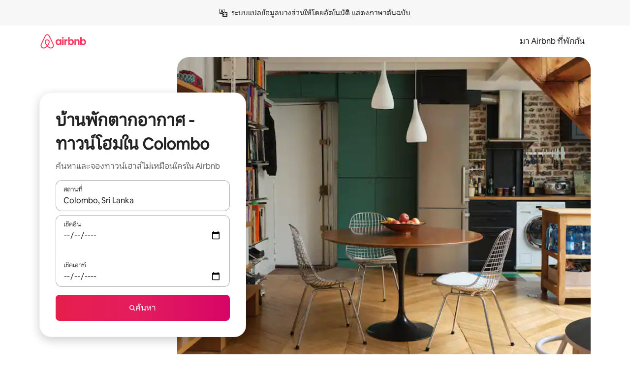

--- FILE ---
content_type: text/html;charset=utf-8
request_url: https://th.airbnb.com/colombo-region-sri-lanka/stays/townhouses
body_size: 104092
content:
<!doctype html>
<html lang="th" dir="ltr" data-is-hyperloop="true" data-is-async-local-storage="true" class="scrollbar-gutter"><head><meta charSet="utf-8"/><meta name="locale" content="th"/><meta name="google" content="notranslate"/><meta id="csrf-param-meta-tag" name="csrf-param" content="authenticity_token"/><meta id="csrf-token-meta-tag" name="csrf-token" content=""/><meta id="english-canonical-url" content=""/><meta name="twitter:widgets:csp" content="on"/><meta name="mobile-web-app-capable" content="yes"/><meta name="apple-mobile-web-app-capable" content="yes"/><meta name="application-name" content="Airbnb"/><meta name="apple-mobile-web-app-title" content="Airbnb"/><meta name="theme-color" content="#ffffff"/><meta name="msapplication-navbutton-color" content="#ffffff"/><meta name="apple-mobile-web-app-status-bar-style" content="black-translucent"/><meta name="msapplication-starturl" content="/?utm_source=homescreen"/><style id="seo-css-reset" type="text/css"> @font-face { font-family: 'Airbnb Cereal VF'; src: url('https://a0.muscache.com/airbnb/static/airbnb-dls-web/build/fonts/cereal-variable/AirbnbCerealVF_W_Wght.8816d9e5c3b6a860636193e36b6ac4e4.woff2') format('woff2 supports variations'), url('https://a0.muscache.com/airbnb/static/airbnb-dls-web/build/fonts/cereal-variable/AirbnbCerealVF_W_Wght.8816d9e5c3b6a860636193e36b6ac4e4.woff2') format('woff2-variations'); font-style: normal; unicode-range: U+0000-03FF, U+0500-058F, U+0700-074F, U+0780-FAFF, U+FE00-FE6F, U+FF00-EFFFF, U+FFFFE-10FFFF; font-display: swap; } @font-face { font-family: 'Airbnb Cereal VF'; src: url('https://a0.muscache.com/airbnb/static/airbnb-dls-web/build/fonts/cereal-variable/AirbnbCerealVF_Italics_W_Wght.bd5e0f97cea11e9264b40656a83357ec.woff2') format('woff2 supports variations'), url('https://a0.muscache.com/airbnb/static/airbnb-dls-web/build/fonts/cereal-variable/AirbnbCerealVF_Italics_W_Wght.bd5e0f97cea11e9264b40656a83357ec.woff2') format('woff2-variations'); font-style: italic; unicode-range: U+0000-03FF, U+0500-058F, U+0700-074F, U+0780-FAFF, U+FE00-FE6F, U+FF00-EFFFF, U+FFFFE-10FFFF; font-display: swap; } @font-face { font-family: 'Airbnb Cereal VF'; unicode-range: U+0600-06FF, U+0750-077F; font-style: normal; src: url('https://a0.muscache.com/airbnb/static/airbnb-dls-web/build/fonts/cereal-variable/AirbnbCerealVF_Arabic_W_Wght.6bee4dd7ab27ef998da2f3a25ae61b48.woff2') format('woff2 supports variations'), url('https://a0.muscache.com/airbnb/static/airbnb-dls-web/build/fonts/cereal-variable/AirbnbCerealVF_Arabic_W_Wght.6bee4dd7ab27ef998da2f3a25ae61b48.woff2') format('woff2-variations'); font-display: swap; } @font-face { font-family: 'Airbnb Cereal VF'; unicode-range: U+0400-04FF; font-style: normal; src: url('https://a0.muscache.com/airbnb/static/airbnb-dls-web/build/fonts/cereal-variable/AirbnbCerealVF_Cyril_W_Wght.df06d21e3ece5673610c24f0090979ff.woff2') format('woff2 supports variations'), url('https://a0.muscache.com/airbnb/static/airbnb-dls-web/build/fonts/cereal-variable/AirbnbCerealVF_Cyril_W_Wght.df06d21e3ece5673610c24f0090979ff.woff2') format('woff2-variations'); font-display: swap; } @font-face { font-family: 'Airbnb Cereal VF'; unicode-range: U+0590-05FF, U+FB00-FB4F; font-style: normal; src: url('https://a0.muscache.com/airbnb/static/airbnb-dls-web/build/fonts/cereal-variable/AirbnbCerealVF_Hebrew_W_Wght.8c6defa083bcccea47d68d872b5a2b0c.woff2') format('woff2 supports variations'), url('https://a0.muscache.com/airbnb/static/airbnb-dls-web/build/fonts/cereal-variable/AirbnbCerealVF_Hebrew_W_Wght.8c6defa083bcccea47d68d872b5a2b0c.woff2') format('woff2-variations'); font-display: swap; } @font-face { font-family: 'Airbnb Cereal VF'; src: url('https://a0.muscache.com/airbnb/static/airbnb-dls-web/build/fonts/cereal-variable/AirbnbCerealVF_W_Wght.8816d9e5c3b6a860636193e36b6ac4e4.woff2') format('woff2 supports variations'), url('https://a0.muscache.com/airbnb/static/airbnb-dls-web/build/fonts/cereal-variable/AirbnbCerealVF_W_Wght.8816d9e5c3b6a860636193e36b6ac4e4.woff2') format('woff2-variations'); font-style: normal; font-display: swap; } @font-face { font-family: 'Airbnb Cereal VF'; unicode-range: U+0900-097F; font-style: normal; src: url('https://a0.muscache.com/airbnb/static/airbnb-dls-web/build/fonts/cereal-variable/AirbnbCerealVF_Deva_W_Wght.b498e56f4d652dd9addb81cdafd7e6d8.woff2') format('woff2 supports variations'), url('https://a0.muscache.com/airbnb/static/airbnb-dls-web/build/fonts/cereal-variable/AirbnbCerealVF_Deva_W_Wght.b498e56f4d652dd9addb81cdafd7e6d8.woff2') format('woff2-variations'); font-display: swap; } @font-face { font-family: 'Airbnb Cereal VF'; unicode-range: U+0E00-0E7F; font-style: normal; src: url('https://a0.muscache.com/airbnb/static/airbnb-dls-web/build/fonts/cereal-variable/AirbnbCerealVF_ThaiLp_W_Wght.e40f7fff25db11840de609db35118844.woff2') format('woff2 supports variations'), url('https://a0.muscache.com/airbnb/static/airbnb-dls-web/build/fonts/cereal-variable/AirbnbCerealVF_ThaiLp_W_Wght.e40f7fff25db11840de609db35118844.woff2') format('woff2-variations'); font-display: swap; } @font-face { font-family: 'Airbnb Cereal VF'; unicode-range: U+0370-03FF; font-style: normal; src: url('https://a0.muscache.com/airbnb/static/airbnb-dls-web/build/fonts/cereal-variable/AirbnbCerealVF_Greek_W_Wght.4eec7b9ea9093264b972a6eb2a7f13b8.woff2') format('woff2 supports variations'), url('https://a0.muscache.com/airbnb/static/airbnb-dls-web/build/fonts/cereal-variable/AirbnbCerealVF_Greek_W_Wght.4eec7b9ea9093264b972a6eb2a7f13b8.woff2') format('woff2-variations'); font-display: swap; } html{font-family: Airbnb Cereal VF,Circular,-apple-system,BlinkMacSystemFont,Roboto,Helvetica Neue,sans-serif;color:inherit;-webkit-font-smoothing:antialiased;-moz-osx-font-smoothing:grayscale;font-synthesis:none;}body{font-size:14px;line-height:1.43;}*,::before,::after{box-sizing:border-box;}html,body,blockquote,dl,dd,h1,h2,h3,h4,h5,h6,hr,figure,p,pre,fieldset{margin:0;padding:0;border:0;}article,aside,details,figcaption,figure,footer,header,hgroup,menu,nav,section{display:block;}ol,ul{list-style:none;margin:0;padding:0;}a{text-decoration:none;color:inherit}input{font-family:inherit;}table{border-collapse:collapse;}.screen-reader-only{border:0;clip:rect(0,0,0,0);height:1px;margin:-1px;overflow:hidden;padding:0;position:absolute;width:1px}.screen-reader-only-focusable:focus{clip:auto;height:auto;margin:0;overflow:visible;position:static;width:auto}.skip-to-content:focus{background-color:#fff;font-size:18px;padding:0 24px;position:absolute;left:3px;line-height:64px;top:3px;z-index:10000}</style><script src="https://a0.muscache.com/airbnb/static/packages/web/common/frontend/hyperloop-browser/metroRequire.227ca10613.js" defer="" crossorigin="anonymous"></script><script src="https://a0.muscache.com/airbnb/static/packages/web/common/frontend/hyperloop-browser/shims_post_modules.6052315266.js" defer="" crossorigin="anonymous"></script><script src="https://a0.muscache.com/airbnb/static/packages/web/th/frontend/airmetro/browser/asyncRequire.a3149d0817.js" defer="" crossorigin="anonymous"></script><script src="https://a0.muscache.com/airbnb/static/packages/web/common/frontend/hyperloop-browser/coreV2.1baf1d8370.js" defer="" crossorigin="anonymous"></script><script src="https://a0.muscache.com/airbnb/static/packages/web/common/b7d9.551822d9e2.js" defer="" crossorigin="anonymous"></script><script src="https://a0.muscache.com/airbnb/static/packages/web/common/frontend/seo-loop/routeHandler.9a8337f848.js" defer="" crossorigin="anonymous"></script><script src="https://a0.muscache.com/airbnb/static/packages/web/common/2148.807f075967.js" defer="" crossorigin="anonymous"></script><script src="https://a0.muscache.com/airbnb/static/packages/web/common/217f.4906bf2f01.js" defer="" crossorigin="anonymous"></script><script src="https://a0.muscache.com/airbnb/static/packages/web/common/e18a.e9e13a26ba.js" defer="" crossorigin="anonymous"></script><script src="https://a0.muscache.com/airbnb/static/packages/web/common/57a4.c818156b10.js" defer="" crossorigin="anonymous"></script><script src="https://a0.muscache.com/airbnb/static/packages/web/common/42cb.f078b943dc.js" defer="" crossorigin="anonymous"></script><script src="https://a0.muscache.com/airbnb/static/packages/web/common/frontend/moment-more-formats/src/locale/th.0a6126f35d.js" defer="" crossorigin="anonymous"></script><script src="https://a0.muscache.com/airbnb/static/packages/web/common/frontend/seo-loop/apps/landing-pages/initializer.fb05ba9774.js" defer="" crossorigin="anonymous"></script><script src="https://a0.muscache.com/airbnb/static/packages/web/th/ce9a.6d1ccaf7ae.js" defer="" crossorigin="anonymous"></script><script src="https://a0.muscache.com/airbnb/static/packages/web/common/frontend/landing-pages/page-types/stays/StaysRouteContainer.2a8faa3f0f.js" defer="" crossorigin="anonymous"></script><script src="https://a0.muscache.com/airbnb/static/packages/web/common/5f7b.3fe922358e.js" defer="" crossorigin="anonymous"></script><script src="https://a0.muscache.com/airbnb/static/packages/web/common/0a2f.411bade0ca.js" defer="" crossorigin="anonymous"></script><script src="https://a0.muscache.com/airbnb/static/packages/web/common/0c01.15680075f8.js" defer="" crossorigin="anonymous"></script><script src="https://a0.muscache.com/airbnb/static/packages/web/common/ae27.e7c562abe0.js" defer="" crossorigin="anonymous"></script><script src="https://a0.muscache.com/airbnb/static/packages/web/common/5b92.fd6ac2c644.js" defer="" crossorigin="anonymous"></script><script src="https://a0.muscache.com/airbnb/static/packages/web/common/9a38.2744fbcc8c.js" defer="" crossorigin="anonymous"></script><script src="https://a0.muscache.com/airbnb/static/packages/web/common/e2da.e552dff1ec.js" defer="" crossorigin="anonymous"></script><script src="https://a0.muscache.com/airbnb/static/packages/web/common/dcaa.1f0aab78ae.js" defer="" crossorigin="anonymous"></script><script src="https://a0.muscache.com/airbnb/static/packages/web/common/frontend/seo-loop/apps/landing-pages/client.0033225a45.js" defer="" crossorigin="anonymous"></script><script>(function() {
  // pg_pixel is no-op now.
})()</script><script>"undefined"!=typeof window&&window.addEventListener("error",function e(r){if(window._errorReportingInitialized)return void window.removeEventListener("error",e);const{error:n}=r;if(!n)return;const o=r.message||n.message,t=/Requiring unknown module/.test(o)?.01:.1;if(Math.random()>t)return;const{locale:a,tracking_context:i}=window[Symbol.for("__ global cache key __")]?.["string | airbnb-bootstrap-data"]?.["_bootstrap-layout-init"]??{},s=a||navigator.language,l=location.pathname,c="undefined"!=typeof window?{tags:{loggingSource:"browser",sampleRate:String(t)}}:{sampleRate:String(t)};fetch("https://notify.bugsnag.com/",{headers:{"Bugsnag-Payload-Version":"5"},body:JSON.stringify({apiKey:"e393bc25e52fe915ffb56c14ddf2ff1b",payloadVersion:"5",notifier:{name:"Bugsnag JavaScript",version:"0.0.5-AirbnbUnhandledBufferedErrorCustomFetch",url:""},events:[{exceptions:[{errorClass:n.name,message:o,stacktrace:[{file:r.filename,lineNumber:r.lineno,columnNumber:r.colno}],type:"browserjs"}],request:{url:location.href},context:l,groupingHash:n.name.concat("-",o,"-",l),unhandled:!0,app:{releaseStage:i?.environment},device:{time:new Date,userAgent:navigator.userAgent},metaData:{infra:{app_name:i?.app,is_buffered_error:!0,loop_name:i?.controller,locale:s,service_worker_url:navigator.serviceWorker?.controller?.scriptURL},...c}}]}),method:"POST"})});</script><script>
// FID init code.
!function(e,n){let t,c,o,i=[];const r={passive:!0,capture:!0},f=new Date,u="pointerup",a="pointercancel";function s(e,n){t||(t=n,c=e,o=new Date,l())}function l(){c>=0&&c<o-f&&(i.forEach(e=>{e(c,t)}),i=[])}function p(t){if(t.cancelable){const c=(t.timeStamp>1e12?new Date:performance.now())-t.timeStamp;"pointerdown"===t.type?function(t,c){function o(){s(t,c),f()}function i(){f()}function f(){n(u,o,r),n(a,i,r)}e(u,o,r),e(a,i,r)}(c,t):s(c,t)}}var w;w=e,["click","mousedown","keydown","touchstart","pointerdown"].forEach(e=>{w(e,p,r)}),self.perfMetrics=self.perfMetrics||{},self.perfMetrics.onFirstInputDelay=function(e){i.push(e),l()},self.perfMetrics.clearFirstInputDelay=function(){t&&(t=null,c=null,o=null)}}(addEventListener,removeEventListener);
// LCP Polyfill code
!function(e,t,n){let o,r,c=0,a=0,s=0,i=!1,l=!0;const f=["IMG","H1","H2","H3","H4","H5","SVG"];let m,d,g;const u=["click","mousedown","keydown","touchstart","pointerdown","scroll"],E={passive:!0,capture:!0};function p(e,t,n){(t>1.000666778*a||o&&!document.body.contains(o))&&(a=t,s=n,o=e,g?.(s,o,a))}function h(e){d?.observe(e)}function N(){if(l)if(i)m||(m={IMG:document.getElementsByTagName("img"),H1:document.getElementsByTagName("h1"),H2:document.getElementsByTagName("h2"),H3:document.getElementsByTagName("h3"),H4:document.getElementsByTagName("h4"),H5:document.getElementsByTagName("h5"),SVG:document.getElementsByTagName("svg")}),f.forEach(e=>{Array.from(m[e]).forEach(e=>{h(e)})}),setTimeout(N,50);else{let e;for(!r&&document.body&&(r=document.createNodeIterator(document.body,NodeFilter.SHOW_ELEMENT,e=>{return t=e,f.includes(t.tagName)||t.hasAttribute("data-lcp-candidate")?NodeFilter.FILTER_ACCEPT:NodeFilter.FILTER_REJECT;var t}));e=r?.nextNode();)h(e);n(N)}}function H(){c=performance.now(),a=0,s=0,o=null,d=new IntersectionObserver(e=>{e.filter(e=>e.isIntersecting).forEach(e=>{!function(e,t,o){const r=t.height*t.width;if(["H1","H2","H3","H4","H5"].includes(e.tagName)){const t=document.createRange();t.selectNodeContents(e),n(()=>{const n=t.getBoundingClientRect(),c=n.height*n.width;o(e,Math.min(c,r),performance.now())})}else if("IMG"!==e.tagName)o(e,r,performance.now());else{const t=()=>n(()=>o(e,r,performance.now()));e.complete?t():e.addEventListener("load",t,{once:!0})}}(e.target,e.intersectionRect,p)})}),n(N),u.forEach(t=>{e(t,y,E)})}function y(e){const t=e.target;("scroll"!==e.type||"expand-trigger"!==t?.className&&"contract-trigger"!==t?.className)&&0!==a&&(performance.now()-c<250||T())}function T(){d?.disconnect(),u.forEach(e=>{t(e,y,E)}),l=!1,d=null}H(),self.perfMetrics=self.perfMetrics||{},self.perfMetrics.onLargestContentfulPaint=function(e){g=e,0!==s&&null!==o&&g(s,o,a)},self.perfMetrics.startSearchingForLargestContentfulPaint=H.bind(null,!1),self.perfMetrics.stopSearchingForLargestContentfulPaint=T,self.perfMetrics.markIsHydratedForLargestContentfulPaint=()=>{i=!0},self.perfMetrics.registerLCPCandidate=h,self.perfMetrics.inspectLCPTarget=()=>o}(addEventListener,removeEventListener,requestAnimationFrame);
// INP init code.
!function(e){let n,t=0;const r={value:-1,entries:[]};let i,o=[];const s=new Map;let a,c=0,l=1/0,u=0;function f(){return null!=a?c:null!=performance.interactionCount?performance.interactionCount:0}function d(){return f()-t}function p(e){e.forEach(e=>{e.interactionId&&function(e){if(null==e.interactionId)return;const n=o[o.length-1],t=s.get(e.interactionId);if(null!=t||o.length<10||e.duration>n.latency){if(null!=t)t.entries.push(e),t.latency=Math.max(t.latency,e.duration);else{const n={id:e.interactionId,latency:e.duration,entries:[e]};o.push(n),s.set(e.interactionId,n)}o.sort((e,n)=>n.latency-e.latency),o.splice(10).forEach(e=>{s.delete(e.id)})}}(e)});const n=function(){const e=Math.min(o.length-1,Math.floor(d()/50));return o[e]}();n&&n.latency!==r.value&&(r.value=n.latency,r.entries=n.entries,v())}function v(){r.value>=0&&i&&i(r.value,r.entries)}"PerformanceObserver"in window&&PerformanceObserver.supportedEntryTypes&&PerformanceObserver.supportedEntryTypes.includes("event")&&("interactionCount"in performance||null!=a||PerformanceObserver.supportedEntryTypes&&PerformanceObserver.supportedEntryTypes.includes("event")&&(a=new PerformanceObserver(e=>{Promise.resolve().then(()=>{e.getEntries().forEach(e=>{e.interactionId&&(l=Math.min(l,e.interactionId),u=Math.max(u,e.interactionId),c=u?(u-l)/7+1:0)})})}),a.observe({type:"event",buffered:!0,durationThreshold:0})),n=new PerformanceObserver(e=>{Promise.resolve().then(()=>{p(e.getEntries())})}),n.observe({type:"event",buffered:!0,durationThreshold:40}),n.observe({type:"first-input",buffered:!0}),e("visibilitychange",function(){null!=n&&"hidden"===document.visibilityState&&(p(n.takeRecords()),r.value<0&&d()>0&&(r.value=0,r.entries=[]),v())},!0),e("pageshow",function(e){e.persisted&&(o=[],s.clear(),t=f(),r.value=-1,r.entries=[])},!0)),self.perfMetrics=self.perfMetrics||{},self.perfMetrics.onInp=function(e){r.value>=0?e(r.value,r.entries):i=e},self.perfMetrics.clearInp=function(){o=[],s.clear(),t=0,c=0,l=1/0,u=0,r.value=-1,r.entries=[]}}(addEventListener);
</script><script>((e,t,o,n)=>{if(!n.supports("(font: -apple-system-body) and (-webkit-touch-callout: default)"))return;const d=e.createElement("div");d.setAttribute("style","font: -apple-system-body"),t.appendChild(d),"17px"===o(d).fontSize&&t.style.setProperty("font-size","16px"),t.removeChild(d)})(document,document.documentElement,getComputedStyle,CSS);</script><script>(()=>{if("undefined"==typeof window)return;if("ScrollTimeline"in window)return;const n=new Map;window.queuedAnimations=n,window.queuedAnimationsLoaded=new AbortController,window.addEventListener("animationstart",i=>{const e=i.target;e.getAnimations().filter(n=>n.animationName===i.animationName).forEach(i=>{n.set(i,e)})},{signal:window.queuedAnimationsLoaded.signal})})();</script><link rel="search" type="application/opensearchdescription+xml" href="/opensearch.xml" title="Airbnb"/><link rel="apple-touch-icon" href="https://a0.muscache.com/airbnb/static/icons/apple-touch-icon-76x76-3b313d93b1b5823293524b9764352ac9.png"/><link rel="apple-touch-icon" sizes="76x76" href="https://a0.muscache.com/airbnb/static/icons/apple-touch-icon-76x76-3b313d93b1b5823293524b9764352ac9.png"/><link rel="apple-touch-icon" sizes="120x120" href="https://a0.muscache.com/airbnb/static/icons/apple-touch-icon-120x120-52b1adb4fe3a8f825fc4b143de12ea4b.png"/><link rel="apple-touch-icon" sizes="152x152" href="https://a0.muscache.com/airbnb/static/icons/apple-touch-icon-152x152-7b7c6444b63d8b6ebad9dae7169e5ed6.png"/><link rel="apple-touch-icon" sizes="180x180" href="https://a0.muscache.com/airbnb/static/icons/apple-touch-icon-180x180-bcbe0e3960cd084eb8eaf1353cf3c730.png"/><link rel="icon" sizes="192x192" href="https://a0.muscache.com/im/pictures/airbnb-platform-assets/AirbnbPlatformAssets-Favicons/original/0d189acb-3f82-4b2c-b95f-ad1d6a803d13.png?im_w=240"/><link rel="shortcut icon" sizes="76x76" type="image/png" href="https://a0.muscache.com/im/pictures/airbnb-platform-assets/AirbnbPlatformAssets-Favicons/original/0d189acb-3f82-4b2c-b95f-ad1d6a803d13.png?im_w=240"/><link rel="mask-icon" href="https://a0.muscache.com/pictures/airbnb-platform-assets/AirbnbPlatformAssets-Favicons/original/304e8c59-05df-4fab-9846-f69fd7f749b0.svg?im_w=240" color="#FF5A5F"/><link rel="apple-touch-icon" href="https://a0.muscache.com/airbnb/static/icons/apple-touch-icon-76x76-3b313d93b1b5823293524b9764352ac9.png"/><link rel="apple-touch-icon" sizes="76x76" href="https://a0.muscache.com/airbnb/static/icons/apple-touch-icon-76x76-3b313d93b1b5823293524b9764352ac9.png"/><link rel="apple-touch-icon" sizes="120x120" href="https://a0.muscache.com/airbnb/static/icons/apple-touch-icon-120x120-52b1adb4fe3a8f825fc4b143de12ea4b.png"/><link rel="apple-touch-icon" sizes="152x152" href="https://a0.muscache.com/airbnb/static/icons/apple-touch-icon-152x152-7b7c6444b63d8b6ebad9dae7169e5ed6.png"/><link rel="apple-touch-icon" sizes="180x180" href="https://a0.muscache.com/airbnb/static/icons/apple-touch-icon-180x180-bcbe0e3960cd084eb8eaf1353cf3c730.png"/><link rel="icon" sizes="192x192" href="https://a0.muscache.com/im/pictures/airbnb-platform-assets/AirbnbPlatformAssets-Favicons/original/0d189acb-3f82-4b2c-b95f-ad1d6a803d13.png?im_w=240"/><link rel="shortcut icon" sizes="76x76" type="image/png" href="https://a0.muscache.com/im/pictures/airbnb-platform-assets/AirbnbPlatformAssets-Favicons/original/0d189acb-3f82-4b2c-b95f-ad1d6a803d13.png?im_w=240"/><link rel="mask-icon" href="https://a0.muscache.com/pictures/airbnb-platform-assets/AirbnbPlatformAssets-Favicons/original/304e8c59-05df-4fab-9846-f69fd7f749b0.svg?im_w=240" color="#FF5A5F"/><style id="aphrodite" type="text/css" data-aphrodite="true">._1wwxwzt{pointer-events:none !important;-webkit-user-select:none !important;user-select:none !important;white-space:pre-wrap !important;padding-left:0px !important;padding-right:0px !important;font-family:Airbnb Cereal VF,Circular,-apple-system,BlinkMacSystemFont,Roboto,Helvetica Neue,sans-serif !important;font-size:1.125rem !important;}._7h1p0g{margin:0 !important;padding:0 !important;}</style><style id="linaria" type="text/css" data-linaria="true">.c1jo210i.c1jo210i.c1jo210i{display:grid;}

.cnk25hy.cnk25hy.cnk25hy{height:100%;}

.e1mkvczo.e1mkvczo.e1mkvczo{grid-row:1;grid-column:1;}

.dir.perb90o.perb90o.perb90o{transition:opacity 75ms var(--motion-linear-curve-animation-timing-function), visibility 75ms var(--motion-linear-curve-animation-timing-function);}

.ni1yqzk.ni1yqzk.ni1yqzk{opacity:1;visibility:visible;}

.rgyynxb.rgyynxb.rgyynxb{opacity:0;visibility:hidden;}
.cyqdyy.cyqdyy.cyqdyy{position:relative;}

.dir.cyqdyy.cyqdyy.cyqdyy{background-color:var(--palette-white);}

.vz2oe5x.vz2oe5x.vz2oe5x{--view-transition_play-state:running;}

.vg7vsjx.vg7vsjx.vg7vsjx{height:100%;}

.v1cv8r21.v1cv8r21.v1cv8r21{display:contents;}

.vyb6402.vyb6402.vyb6402:where(.contextual-grow)::view-transition-group(container),.vyb6402.vyb6402.vyb6402:where(.contextual-grow)::view-transition-group(container-content){mix-blend-mode:normal;overflow:hidden;}

.dir.vyb6402.vyb6402.vyb6402:where(.contextual-grow)::view-transition-group(container),.dir.vyb6402.vyb6402.vyb6402:where(.contextual-grow)::view-transition-group(container-content){border-radius:var(--container-border-radius,15px);}

.dir.vyb6402.vyb6402.vyb6402:where(.contextual-grow)::view-transition-group(container){border-bottom:var(--container-border,none);}

@media (prefers-reduced-motion:no-preference){
.vyb6402.vyb6402.vyb6402:where(.contextual-grow).exit.exit.exit::view-transition-old(container){--view-transition_mix-blend-mode:plus-lighter;opacity:var(--view-transition-fade-effect_opacity-from);--view-transition-fade-effect_opacity-from:1;--view-transition-fade-effect_duration:75ms;--view-transition-fade-effect_transition_timing-function:var(--motion-linear-curve-animation-timing-function);--view-transition-fade-effect_delay:var(--contextual-grow_fade-delay,50ms);animation:var(--reduced-motion_duration,var(--view-transition-fade-effect_duration,200ms)) var(--view-transition-fade-effect_timing-function,linear) var(--view-transition-fade-effect_delay,0ms) 1 normal var(--view-transition_fill-mode,both) var(--view-transition_play-state,paused) fade-vyb6402;}

.dir.vyb6402.vyb6402.vyb6402:where(.contextual-grow).exit.exit.exit::view-transition-old(container){animation:var(--reduced-motion_duration,var(--view-transition-fade-effect_duration,200ms)) var(--view-transition-fade-effect_timing-function,linear) var(--view-transition-fade-effect_delay,0ms) 1 normal var(--view-transition_fill-mode,both) var(--view-transition_play-state,paused) fade-vyb6402;}

@keyframes fade-vyb6402{
from{opacity:var(--view-transition-fade-effect_opacity-from,0);visibility:visible;}

to{opacity:var(--view-transition-fade-effect_opacity-to,1);}}}

@media (prefers-reduced-motion:reduce),(update:slow),(update:none){
.vyb6402.vyb6402.vyb6402:where(.contextual-grow).exit.exit.exit::view-transition-old(container){--view-transition_mix-blend-mode:plus-lighter;opacity:var(--view-transition-fade-effect_opacity-from);}

.dir.vyb6402.vyb6402.vyb6402:where(.contextual-grow).exit.exit.exit::view-transition-old(container){animation:var(--reduced-motion_duration,var(--view-transition-fade-effect_duration,200ms)) var(--view-transition-fade-effect_timing-function,linear) var(--view-transition-fade-effect_delay,0ms) 1 normal var(--view-transition_fill-mode,both) var(--view-transition_play-state,paused) fade-vyb6402;}

@keyframes fade-vyb6402{
from{opacity:var(--view-transition-fade-effect_opacity-from,0);visibility:visible;}

to{opacity:var(--view-transition-fade-effect_opacity-to,1);}}}

@media (prefers-reduced-motion:no-preference){
.vyb6402.vyb6402.vyb6402:where(.contextual-grow).enter.enter.enter::view-transition-old(container){--view-transition_mix-blend-mode:plus-lighter;opacity:var(--view-transition-fade-effect_opacity-from);--view-transition-fade-effect_opacity-from:1;--view-transition-fade-effect_opacity-to:0;--view-transition-fade-effect_duration:75ms;--view-transition-fade-effect_transition_timing-function:var(--motion-linear-curve-animation-timing-function);--view-transition-fade-effect_delay:var(--contextual-grow_fade-delay,50ms);animation:var(--reduced-motion_duration,var(--view-transition-fade-effect_duration,200ms)) var(--view-transition-fade-effect_timing-function,linear) var(--view-transition-fade-effect_delay,0ms) 1 normal var(--view-transition_fill-mode,both) var(--view-transition_play-state,paused) fade-vyb6402;--view-transition-scale-effect_duration:500ms;animation:var(--reduced-motion_duration,var(--view-transition-scale-effect_duration,200ms)) var(--view-transition-scale-effect_timing-function,var(--motion-standard-curve-animation-timing-function)) var(--view-transition-scale-effect_delay,0ms) 1 normal var(--view-transition_fill-mode,both) var(--view-transition_play-state,paused) scale-vyb6402;}

.dir.vyb6402.vyb6402.vyb6402:where(.contextual-grow).enter.enter.enter::view-transition-old(container){animation:var(--reduced-motion_duration,var(--view-transition-fade-effect_duration,200ms)) var(--view-transition-fade-effect_timing-function,linear) var(--view-transition-fade-effect_delay,0ms) 1 normal var(--view-transition_fill-mode,both) var(--view-transition_play-state,paused) fade-vyb6402,var(--reduced-motion_duration,var(--view-transition-scale-effect_duration,200ms)) var(--view-transition-scale-effect_timing-function,var(--motion-standard-curve-animation-timing-function)) var(--view-transition-scale-effect_delay,0ms) 1 normal var(--view-transition_fill-mode,both) var(--view-transition_play-state,paused) scale-vyb6402;}

@keyframes fade-vyb6402{
from{opacity:var(--view-transition-fade-effect_opacity-from,0);visibility:visible;}

to{opacity:var(--view-transition-fade-effect_opacity-to,1);}}

@keyframes scale-vyb6402{
from{filter:var(--view-transition_from-filter);visibility:visible;scale:var(--view-transition-scale-effect_from,1);}

to{filter:var(--view-transition_to-filter);scale:var(--view-transition-scale-effect_to,0);}}}

@media (prefers-reduced-motion:reduce),(update:slow),(update:none){
.vyb6402.vyb6402.vyb6402:where(.contextual-grow).enter.enter.enter::view-transition-old(container){--view-transition_mix-blend-mode:plus-lighter;opacity:var(--view-transition-fade-effect_opacity-from);}

.dir.vyb6402.vyb6402.vyb6402:where(.contextual-grow).enter.enter.enter::view-transition-old(container){animation:var(--reduced-motion_duration,var(--view-transition-fade-effect_duration,200ms)) var(--view-transition-fade-effect_timing-function,linear) var(--view-transition-fade-effect_delay,0ms) 1 normal var(--view-transition_fill-mode,both) var(--view-transition_play-state,paused) fade-vyb6402;}

@keyframes fade-vyb6402{
from{opacity:var(--view-transition-fade-effect_opacity-from,0);visibility:visible;}

to{opacity:var(--view-transition-fade-effect_opacity-to,1);}}}

@media (prefers-reduced-motion:no-preference){
.vyb6402.vyb6402.vyb6402:where(.contextual-grow).enter.enter.enter::view-transition-new(container){--view-transition_mix-blend-mode:plus-lighter;opacity:var(--view-transition-fade-effect_opacity-from);--view-transition-fade-effect_opacity-from:1;--view-transition-fade-effect_duration:75ms;--view-transition-fade-effect_transition_timing-function:var(--motion-linear-curve-animation-timing-function);--view-transition-fade-effect_delay:var(--contextual-grow_fade-delay,50ms);animation:var(--reduced-motion_duration,var(--view-transition-fade-effect_duration,200ms)) var(--view-transition-fade-effect_timing-function,linear) var(--view-transition-fade-effect_delay,0ms) 1 normal var(--view-transition_fill-mode,both) var(--view-transition_play-state,paused) fade-vyb6402;animation:var(--reduced-motion_duration,var(--view-transition-scale-effect_duration,200ms)) var(--view-transition-scale-effect_timing-function,var(--motion-standard-curve-animation-timing-function)) var(--view-transition-scale-effect_delay,0ms) 1 normal var(--view-transition_fill-mode,both) var(--view-transition_play-state,paused) scale-vyb6402;}

.dir.vyb6402.vyb6402.vyb6402:where(.contextual-grow).enter.enter.enter::view-transition-new(container){animation:var(--reduced-motion_duration,var(--view-transition-fade-effect_duration,200ms)) var(--view-transition-fade-effect_timing-function,linear) var(--view-transition-fade-effect_delay,0ms) 1 normal var(--view-transition_fill-mode,both) var(--view-transition_play-state,paused) fade-vyb6402;}

@keyframes fade-vyb6402{
from{opacity:var(--view-transition-fade-effect_opacity-from,0);visibility:visible;}

to{opacity:var(--view-transition-fade-effect_opacity-to,1);}}

@keyframes scale-vyb6402{
from{filter:var(--view-transition_from-filter);visibility:visible;scale:var(--view-transition-scale-effect_from,1);}

to{filter:var(--view-transition_to-filter);scale:var(--view-transition-scale-effect_to,0);}}}

@media (prefers-reduced-motion:reduce),(update:slow),(update:none){
.vyb6402.vyb6402.vyb6402:where(.contextual-grow).enter.enter.enter::view-transition-new(container){--view-transition_mix-blend-mode:plus-lighter;opacity:var(--view-transition-fade-effect_opacity-from);}

.dir.vyb6402.vyb6402.vyb6402:where(.contextual-grow).enter.enter.enter::view-transition-new(container){animation:var(--reduced-motion_duration,var(--view-transition-fade-effect_duration,200ms)) var(--view-transition-fade-effect_timing-function,linear) var(--view-transition-fade-effect_delay,0ms) 1 normal var(--view-transition_fill-mode,both) var(--view-transition_play-state,paused) fade-vyb6402;}

@keyframes fade-vyb6402{
from{opacity:var(--view-transition-fade-effect_opacity-from,0);visibility:visible;}

to{opacity:var(--view-transition-fade-effect_opacity-to,1);}}}

.vyb6402.vyb6402.vyb6402:where(.contextual-grow)::view-transition-new(container-content){mix-blend-mode:normal;}

@media (prefers-reduced-motion:no-preference){
.vyb6402.vyb6402.vyb6402:where(.contextual-grow).enter.enter.enter::view-transition-old(container-content){mix-blend-mode:normal;--view-transition_mix-blend-mode:plus-lighter;opacity:var(--view-transition-fade-effect_opacity-from);--view-transition-fade-effect_opacity-from:1;--view-transition-fade-effect_opacity-to:0;--view-transition-fade-effect_duration:75ms;--view-transition-fade-effect_transition_timing-function:var(--motion-linear-curve-animation-timing-function);--view-transition-fade-effect_delay:var(--contextual-grow_fade-delay,50ms);animation:var(--reduced-motion_duration,var(--view-transition-fade-effect_duration,200ms)) var(--view-transition-fade-effect_timing-function,linear) var(--view-transition-fade-effect_delay,0ms) 1 normal var(--view-transition_fill-mode,both) var(--view-transition_play-state,paused) fade-vyb6402;}

.dir.vyb6402.vyb6402.vyb6402:where(.contextual-grow).enter.enter.enter::view-transition-old(container-content){animation:var(--reduced-motion_duration,var(--view-transition-fade-effect_duration,200ms)) var(--view-transition-fade-effect_timing-function,linear) var(--view-transition-fade-effect_delay,0ms) 1 normal var(--view-transition_fill-mode,both) var(--view-transition_play-state,paused) fade-vyb6402;}

@keyframes fade-vyb6402{
from{opacity:var(--view-transition-fade-effect_opacity-from,0);visibility:visible;}

to{opacity:var(--view-transition-fade-effect_opacity-to,1);}}}

@media (prefers-reduced-motion:reduce),(update:slow),(update:none){
.vyb6402.vyb6402.vyb6402:where(.contextual-grow).enter.enter.enter::view-transition-old(container-content){--view-transition_mix-blend-mode:plus-lighter;opacity:var(--view-transition-fade-effect_opacity-from);}

.dir.vyb6402.vyb6402.vyb6402:where(.contextual-grow).enter.enter.enter::view-transition-old(container-content){animation:var(--reduced-motion_duration,var(--view-transition-fade-effect_duration,200ms)) var(--view-transition-fade-effect_timing-function,linear) var(--view-transition-fade-effect_delay,0ms) 1 normal var(--view-transition_fill-mode,both) var(--view-transition_play-state,paused) fade-vyb6402;}

@keyframes fade-vyb6402{
from{opacity:var(--view-transition-fade-effect_opacity-from,0);visibility:visible;}

to{opacity:var(--view-transition-fade-effect_opacity-to,1);}}}

@media (prefers-reduced-motion:no-preference){
.vyb6402.vyb6402.vyb6402:where(.contextual-grow).enter.enter.enter::view-transition-new(container-content){mix-blend-mode:normal;--view-transition_mix-blend-mode:plus-lighter;opacity:var(--view-transition-fade-effect_opacity-from);--view-transition-fade-effect_opacity-from:var(--contextual-grow_content-start-opacity,0);--view-transition-fade-effect_duration:75ms;--view-transition-fade-effect_transition_timing-function:var(--motion-linear-curve-animation-timing-function);--view-transition-fade-effect_delay:var(--contextual-grow_fade-delay,50ms);animation:var(--reduced-motion_duration,var(--view-transition-fade-effect_duration,200ms)) var(--view-transition-fade-effect_timing-function,linear) var(--view-transition-fade-effect_delay,0ms) 1 normal var(--view-transition_fill-mode,both) var(--view-transition_play-state,paused) fade-vyb6402;}

.dir.vyb6402.vyb6402.vyb6402:where(.contextual-grow).enter.enter.enter::view-transition-new(container-content){animation:var(--reduced-motion_duration,var(--view-transition-fade-effect_duration,200ms)) var(--view-transition-fade-effect_timing-function,linear) var(--view-transition-fade-effect_delay,0ms) 1 normal var(--view-transition_fill-mode,both) var(--view-transition_play-state,paused) fade-vyb6402;}

@keyframes fade-vyb6402{
from{opacity:var(--view-transition-fade-effect_opacity-from,0);visibility:visible;}

to{opacity:var(--view-transition-fade-effect_opacity-to,1);}}}

@media (prefers-reduced-motion:reduce),(update:slow),(update:none){
.vyb6402.vyb6402.vyb6402:where(.contextual-grow).enter.enter.enter::view-transition-new(container-content){--view-transition_mix-blend-mode:plus-lighter;opacity:var(--view-transition-fade-effect_opacity-from);}

.dir.vyb6402.vyb6402.vyb6402:where(.contextual-grow).enter.enter.enter::view-transition-new(container-content){animation:var(--reduced-motion_duration,var(--view-transition-fade-effect_duration,200ms)) var(--view-transition-fade-effect_timing-function,linear) var(--view-transition-fade-effect_delay,0ms) 1 normal var(--view-transition_fill-mode,both) var(--view-transition_play-state,paused) fade-vyb6402;}

@keyframes fade-vyb6402{
from{opacity:var(--view-transition-fade-effect_opacity-from,0);visibility:visible;}

to{opacity:var(--view-transition-fade-effect_opacity-to,1);}}}

@media (prefers-reduced-motion:no-preference){
.vyb6402.vyb6402.vyb6402:where(.contextual-grow).exit.exit.exit::view-transition-old(container-content){--view-transition_mix-blend-mode:plus-lighter;opacity:var(--view-transition-fade-effect_opacity-from);--view-transition-fade-effect_opacity-from:1;--view-transition-fade-effect_opacity-to:0;--view-transition-fade-effect_duration:75ms;--view-transition-fade-effect_transition_timing-function:var(--motion-linear-curve-animation-timing-function);--view-transition-fade-effect_delay:var(--contextual-grow_fade-delay,50ms);animation:var(--reduced-motion_duration,var(--view-transition-fade-effect_duration,200ms)) var(--view-transition-fade-effect_timing-function,linear) var(--view-transition-fade-effect_delay,0ms) 1 normal var(--view-transition_fill-mode,both) var(--view-transition_play-state,paused) fade-vyb6402;}

.dir.vyb6402.vyb6402.vyb6402:where(.contextual-grow).exit.exit.exit::view-transition-old(container-content){animation:var(--reduced-motion_duration,var(--view-transition-fade-effect_duration,200ms)) var(--view-transition-fade-effect_timing-function,linear) var(--view-transition-fade-effect_delay,0ms) 1 normal var(--view-transition_fill-mode,both) var(--view-transition_play-state,paused) fade-vyb6402;}

@keyframes fade-vyb6402{
from{opacity:var(--view-transition-fade-effect_opacity-from,0);visibility:visible;}

to{opacity:var(--view-transition-fade-effect_opacity-to,1);}}}

@media (prefers-reduced-motion:reduce),(update:slow),(update:none){
.vyb6402.vyb6402.vyb6402:where(.contextual-grow).exit.exit.exit::view-transition-old(container-content){--view-transition_mix-blend-mode:plus-lighter;opacity:var(--view-transition-fade-effect_opacity-from);}

.dir.vyb6402.vyb6402.vyb6402:where(.contextual-grow).exit.exit.exit::view-transition-old(container-content){animation:var(--reduced-motion_duration,var(--view-transition-fade-effect_duration,200ms)) var(--view-transition-fade-effect_timing-function,linear) var(--view-transition-fade-effect_delay,0ms) 1 normal var(--view-transition_fill-mode,both) var(--view-transition_play-state,paused) fade-vyb6402;}

@keyframes fade-vyb6402{
from{opacity:var(--view-transition-fade-effect_opacity-from,0);visibility:visible;}

to{opacity:var(--view-transition-fade-effect_opacity-to,1);}}}

@media (prefers-reduced-motion:no-preference){
.vyb6402.vyb6402.vyb6402:where(.contextual-grow).exit.exit.exit::view-transition-new(container-content){mix-blend-mode:normal;--view-transition_mix-blend-mode:plus-lighter;opacity:var(--view-transition-fade-effect_opacity-from);--view-transition-fade-effect_duration:75ms;--view-transition-fade-effect_transition_timing-function:var(--motion-linear-curve-animation-timing-function);--view-transition-fade-effect_delay:var(--contextual-grow_fade-delay,50ms);animation:var(--reduced-motion_duration,var(--view-transition-fade-effect_duration,200ms)) var(--view-transition-fade-effect_timing-function,linear) var(--view-transition-fade-effect_delay,0ms) 1 normal var(--view-transition_fill-mode,both) var(--view-transition_play-state,paused) fade-vyb6402;}

.dir.vyb6402.vyb6402.vyb6402:where(.contextual-grow).exit.exit.exit::view-transition-new(container-content){animation:var(--reduced-motion_duration,var(--view-transition-fade-effect_duration,200ms)) var(--view-transition-fade-effect_timing-function,linear) var(--view-transition-fade-effect_delay,0ms) 1 normal var(--view-transition_fill-mode,both) var(--view-transition_play-state,paused) fade-vyb6402;}

@keyframes fade-vyb6402{
from{opacity:var(--view-transition-fade-effect_opacity-from,0);visibility:visible;}

to{opacity:var(--view-transition-fade-effect_opacity-to,1);}}}

@media (prefers-reduced-motion:reduce),(update:slow),(update:none){
.vyb6402.vyb6402.vyb6402:where(.contextual-grow).exit.exit.exit::view-transition-new(container-content){--view-transition_mix-blend-mode:plus-lighter;opacity:var(--view-transition-fade-effect_opacity-from);}

.dir.vyb6402.vyb6402.vyb6402:where(.contextual-grow).exit.exit.exit::view-transition-new(container-content){animation:var(--reduced-motion_duration,var(--view-transition-fade-effect_duration,200ms)) var(--view-transition-fade-effect_timing-function,linear) var(--view-transition-fade-effect_delay,0ms) 1 normal var(--view-transition_fill-mode,both) var(--view-transition_play-state,paused) fade-vyb6402;}

@keyframes fade-vyb6402{
from{opacity:var(--view-transition-fade-effect_opacity-from,0);visibility:visible;}

to{opacity:var(--view-transition-fade-effect_opacity-to,1);}}}

@media (prefers-reduced-motion:no-preference){
.vyb6402.vyb6402.vyb6402:where(.contextual-grow).exit.exit.exit::view-transition-new(container){--view-transition_mix-blend-mode:plus-lighter;opacity:var(--view-transition-fade-effect_opacity-from);--view-transition-fade-effect_duration:75ms;--view-transition-fade-effect_transition_timing-function:var(--motion-linear-curve-animation-timing-function);--view-transition-fade-effect_delay:var(--contextual-grow_fade-delay,50ms);animation:var(--reduced-motion_duration,var(--view-transition-fade-effect_duration,200ms)) var(--view-transition-fade-effect_timing-function,linear) var(--view-transition-fade-effect_delay,0ms) 1 normal var(--view-transition_fill-mode,both) var(--view-transition_play-state,paused) fade-vyb6402;}

.dir.vyb6402.vyb6402.vyb6402:where(.contextual-grow).exit.exit.exit::view-transition-new(container){animation:var(--reduced-motion_duration,var(--view-transition-fade-effect_duration,200ms)) var(--view-transition-fade-effect_timing-function,linear) var(--view-transition-fade-effect_delay,0ms) 1 normal var(--view-transition_fill-mode,both) var(--view-transition_play-state,paused) fade-vyb6402;}

@keyframes fade-vyb6402{
from{opacity:var(--view-transition-fade-effect_opacity-from,0);visibility:visible;}

to{opacity:var(--view-transition-fade-effect_opacity-to,1);}}}

@media (prefers-reduced-motion:reduce),(update:slow),(update:none){
.vyb6402.vyb6402.vyb6402:where(.contextual-grow).exit.exit.exit::view-transition-new(container){--view-transition_mix-blend-mode:plus-lighter;opacity:var(--view-transition-fade-effect_opacity-from);}

.dir.vyb6402.vyb6402.vyb6402:where(.contextual-grow).exit.exit.exit::view-transition-new(container){animation:var(--reduced-motion_duration,var(--view-transition-fade-effect_duration,200ms)) var(--view-transition-fade-effect_timing-function,linear) var(--view-transition-fade-effect_delay,0ms) 1 normal var(--view-transition_fill-mode,both) var(--view-transition_play-state,paused) fade-vyb6402;}

@keyframes fade-vyb6402{
from{opacity:var(--view-transition-fade-effect_opacity-from,0);visibility:visible;}

to{opacity:var(--view-transition-fade-effect_opacity-to,1);}}}

.vyb6402.vyb6402.vyb6402:where(.contextual-grow).enter.enter.enter::view-transition-new(root){display:none;}

.vyb6402.vyb6402.vyb6402:where(.contextual-grow).exit.exit.exit::view-transition-old(root){display:none;}

@media (prefers-reduced-motion:no-preference){
.vyb6402.vyb6402.vyb6402:where(.contextual-grow).enter.enter.enter::view-transition-old(root){--view-transition_mix-blend-mode:plus-lighter;opacity:var(--view-transition-fade-effect_opacity-from);--view-transition-fade-effect_opacity-from:var(--contextual-grow_start-opacity,1);--view-transition-fade-effect_opacity-to:var(--contextual-grow_end-opacity,0);--view-transition-fade-effect_duration:75ms;--view-transition-fade-effect_delay:var(--contextual-grow_fade-delay,50ms);animation:var(--reduced-motion_duration,var(--view-transition-fade-effect_duration,200ms)) var(--view-transition-fade-effect_timing-function,linear) var(--view-transition-fade-effect_delay,0ms) 1 normal var(--view-transition_fill-mode,both) var(--view-transition_play-state,paused) fade-vyb6402;--view-transition-scale-effect_to:var(--contextual-grow_scale--end,0.94);--view-transition-scale-effect_duration:500ms;animation:var(--reduced-motion_duration,var(--view-transition-scale-effect_duration,200ms)) var(--view-transition-scale-effect_timing-function,var(--motion-standard-curve-animation-timing-function)) var(--view-transition-scale-effect_delay,0ms) 1 normal var(--view-transition_fill-mode,both) var(--view-transition_play-state,paused) scale-vyb6402;--view-transition_from-filter:brightness(var(--scrim-animation_end-brightness,1));--view-transition_to-filter:brightness(var(--scrim-animation_start-brightness,0.6));}

.dir.vyb6402.vyb6402.vyb6402:where(.contextual-grow).enter.enter.enter::view-transition-old(root){animation:var(--reduced-motion_duration,var(--view-transition-fade-effect_duration,200ms)) var(--view-transition-fade-effect_timing-function,linear) var(--view-transition-fade-effect_delay,0ms) 1 normal var(--view-transition_fill-mode,both) var(--view-transition_play-state,paused) fade-vyb6402,var(--reduced-motion_duration,var(--view-transition-scale-effect_duration,200ms)) var(--view-transition-scale-effect_timing-function,var(--motion-standard-curve-animation-timing-function)) var(--view-transition-scale-effect_delay,0ms) 1 normal var(--view-transition_fill-mode,both) var(--view-transition_play-state,paused) scale-vyb6402;}

@keyframes fade-vyb6402{
from{opacity:var(--view-transition-fade-effect_opacity-from,0);visibility:visible;}

to{opacity:var(--view-transition-fade-effect_opacity-to,1);}}

@keyframes scale-vyb6402{
from{filter:var(--view-transition_from-filter);visibility:visible;scale:var(--view-transition-scale-effect_from,1);}

to{filter:var(--view-transition_to-filter);scale:var(--view-transition-scale-effect_to,0);}}}

@media (prefers-reduced-motion:reduce),(update:slow),(update:none){
.vyb6402.vyb6402.vyb6402:where(.contextual-grow).enter.enter.enter::view-transition-old(root){--view-transition_mix-blend-mode:plus-lighter;opacity:var(--view-transition-fade-effect_opacity-from);}

.dir.vyb6402.vyb6402.vyb6402:where(.contextual-grow).enter.enter.enter::view-transition-old(root){animation:var(--reduced-motion_duration,var(--view-transition-fade-effect_duration,200ms)) var(--view-transition-fade-effect_timing-function,linear) var(--view-transition-fade-effect_delay,0ms) 1 normal var(--view-transition_fill-mode,both) var(--view-transition_play-state,paused) fade-vyb6402;}

@keyframes fade-vyb6402{
from{opacity:var(--view-transition-fade-effect_opacity-from,0);visibility:visible;}

to{opacity:var(--view-transition-fade-effect_opacity-to,1);}}}

@media (prefers-reduced-motion:no-preference){
.vyb6402.vyb6402.vyb6402:where(.contextual-grow).exit.exit.exit::view-transition-new(root){--view-transition-scale-effect_from:var(--contextual-grow_scale--end,0.94);--view-transition-scale-effect_to:var(--contextual-grow_scale--start,1);--view-transition-scale-effect_duration:500ms;animation:var(--reduced-motion_duration,var(--view-transition-scale-effect_duration,200ms)) var(--view-transition-scale-effect_timing-function,var(--motion-standard-curve-animation-timing-function)) var(--view-transition-scale-effect_delay,0ms) 1 normal var(--view-transition_fill-mode,both) var(--view-transition_play-state,paused) scale-vyb6402;--view-transition_from-filter:brightness(var(--scrim-animation_end-brightness,0.6));--view-transition_to-filter:brightness(var(--scrim-animation_start-brightness,1));}

.dir.vyb6402.vyb6402.vyb6402:where(.contextual-grow).exit.exit.exit::view-transition-new(root){animation:var(--reduced-motion_duration,var(--view-transition-scale-effect_duration,200ms)) var(--view-transition-scale-effect_timing-function,var(--motion-standard-curve-animation-timing-function)) var(--view-transition-scale-effect_delay,0ms) 1 normal var(--view-transition_fill-mode,both) var(--view-transition_play-state,paused) scale-vyb6402;}

@keyframes scale-vyb6402{
from{filter:var(--view-transition_from-filter);visibility:visible;scale:var(--view-transition-scale-effect_from,1);}

to{filter:var(--view-transition_to-filter);scale:var(--view-transition-scale-effect_to,0);}}}

@media (prefers-reduced-motion:reduce),(update:slow),(update:none){
.vyb6402.vyb6402.vyb6402:where(.contextual-grow).exit.exit.exit::view-transition-new(root){--view-transition_mix-blend-mode:plus-lighter;opacity:var(--view-transition-fade-effect_opacity-from);}

.dir.vyb6402.vyb6402.vyb6402:where(.contextual-grow).exit.exit.exit::view-transition-new(root){animation:var(--reduced-motion_duration,var(--view-transition-fade-effect_duration,200ms)) var(--view-transition-fade-effect_timing-function,linear) var(--view-transition-fade-effect_delay,0ms) 1 normal var(--view-transition_fill-mode,both) var(--view-transition_play-state,paused) fade-vyb6402;}

@keyframes fade-vyb6402{
from{opacity:var(--view-transition-fade-effect_opacity-from,0);visibility:visible;}

to{opacity:var(--view-transition-fade-effect_opacity-to,1);}}}

.vyb6402.vyb6402.vyb6402:where(.contextual-grow).exit.exit.exit::view-transition-new(root) [data-static-element-wrapper] > [view-transition-element] [view-transition-element]{--view-transition_visibility:visible;}

.vyb6402.vyb6402.vyb6402:where(.contextual-grow)::view-transition-group(root)::view-transition-new > [data-static-element-wrapper] > [view-transition-element]{visibility:visible;}

.vyb6402.vyb6402.vyb6402:where(.contextual-grow)::view-transition-group(root) [frozen-view-transition-old] [data-static-element-wrapper] > [view-transition-element] [view-transition-element],.vyb6402.vyb6402.vyb6402:where(.contextual-grow)::view-transition-group(root)::view-transition-old [data-static-element-wrapper] > [view-transition-element] [view-transition-element]{--view-transition_visibility:visible;}

.vyb6402.vyb6402.vyb6402:where(.contextual-grow)::view-transition-group(root) [frozen-view-transition-old] [data-static-element-wrapper] > [view-transition-element] [view-transition-element] [active-element='true'],.vyb6402.vyb6402.vyb6402:where(.contextual-grow)::view-transition-group(root)::view-transition-old [data-static-element-wrapper] > [view-transition-element] [view-transition-element] [active-element='true']{visibility:hidden;}

.v1koiow6.v1koiow6.v1koiow6:where(.slide-in-and-fade)::view-transition-new(root){mix-blend-mode:normal;}

.dir.v1koiow6.v1koiow6.v1koiow6:where(.slide-in-and-fade)::view-transition-new(root){animation:none;}

.dir.v1koiow6.v1koiow6.v1koiow6:where(.slide-in-and-fade)::view-transition-group(root){animation:none;}

.v1koiow6.v1koiow6.v1koiow6:where(.slide-in-and-fade)::view-transition-old(root){display:none;}

.dir.v1koiow6.v1koiow6.v1koiow6:where(.slide-in-and-fade)::view-transition-group(screen){animation:none;}

.v1koiow6.v1koiow6.v1koiow6:where(.slide-in-and-fade)::view-transition-image-pair(screen){mix-blend-mode:normal;display:grid;height:100%;overflow:hidden;}

.v1koiow6.v1koiow6.v1koiow6:where(.slide-in-and-fade)::view-transition-old(screen),.v1koiow6.v1koiow6.v1koiow6:where(.slide-in-and-fade)::view-transition-new(screen){display:flex;grid-area:1 / 1;mix-blend-mode:normal;position:static;}

.dir.v1koiow6.v1koiow6.v1koiow6:where(.slide-in-and-fade)::view-transition-new(screen){animation:none;}

@media (prefers-reduced-motion:no-preference){
.v1koiow6.v1koiow6.v1koiow6:where(.slide-in-and-fade).enter.enter.enter::view-transition-old(screen){--view-transition_mix-blend-mode:normal;--view-transition-fade-effect_opacity-from:1;--view-transition-relative-move-effect_from-x:0;--view-transition-relative-move-effect_to-x:calc(-1 * var(--slide-in-and-fade_offset-x-to,200px));--view-transition-relative-move-effect_duration:500ms;animation:var(--reduced-motion_duration,var(--view-transition-relative-move-effect_duration,200ms)) var(--view-transition-relative-move-effect_timing-function,var(--motion-standard-curve-animation-timing-function)) var(--view-transition-relative-move-effect_delay,0ms) 1 normal var(--view-transition_fill-mode,both) var(--view-transition_play-state,paused) relative-move-v1koiow6;--view-transition_mix-blend-mode:plus-lighter;opacity:var(--view-transition-fade-effect_opacity-from);--view-transition-fade-effect_opacity-from:1;--view-transition-fade-effect_opacity-to:0;--view-transition-fade-effect_duration:75ms;animation:var(--reduced-motion_duration,var(--view-transition-fade-effect_duration,200ms)) var(--view-transition-fade-effect_timing-function,linear) var(--view-transition-fade-effect_delay,0ms) 1 normal var(--view-transition_fill-mode,both) var(--view-transition_play-state,paused) fade-v1koiow6;}

.dir.v1koiow6.v1koiow6.v1koiow6:where(.slide-in-and-fade).enter.enter.enter::view-transition-old(screen){animation:var(--reduced-motion_duration,var(--view-transition-fade-effect_duration,200ms)) var(--view-transition-fade-effect_timing-function,linear) var(--view-transition-fade-effect_delay,0ms) 1 normal var(--view-transition_fill-mode,both) var(--view-transition_play-state,paused) fade-v1koiow6,var(--reduced-motion_duration,var(--view-transition-relative-move-effect_duration,200ms)) var(--view-transition-relative-move-effect_timing-function,var(--motion-standard-curve-animation-timing-function)) var(--view-transition-relative-move-effect_delay,0ms) 1 normal var(--view-transition_fill-mode,both) var(--view-transition_play-state,paused) relative-move-v1koiow6;animation-duration:var(--slide-in-and-fade_fade-out-duration,75ms),var(--slide-in-and-fade_move-duration,500ms);}

@keyframes relative-move-v1koiow6{
from{filter:var(--view-transition_from-filter);visibility:visible;transform:translate( var(--view-transition-relative-move-effect_from-x,0),var(--view-transition-relative-move-effect_from-y,0) );scale:var(--view-transition-relative-move-effect_scale-from,1);}

to{filter:var(--view-transition_to-filter);transform:translate( var(--view-transition-relative-move-effect_to-x,0),var(--view-transition-relative-move-effect_to-y,0) );scale:var(--view-transition-relative-move-effect_scale-to,1);}}

@keyframes fade-v1koiow6{
from{opacity:var(--view-transition-fade-effect_opacity-from,0);visibility:visible;}

to{opacity:var(--view-transition-fade-effect_opacity-to,1);}}}

@media (prefers-reduced-motion:reduce),(update:slow),(update:none){
.v1koiow6.v1koiow6.v1koiow6:where(.slide-in-and-fade).enter.enter.enter::view-transition-old(screen){--view-transition_mix-blend-mode:plus-lighter;opacity:var(--view-transition-fade-effect_opacity-from);--view-transition-fade-effect_opacity-from:1;--view-transition-fade-effect_opacity-to:0;}

.dir.v1koiow6.v1koiow6.v1koiow6:where(.slide-in-and-fade).enter.enter.enter::view-transition-old(screen){animation:var(--reduced-motion_duration,var(--view-transition-fade-effect_duration,200ms)) var(--view-transition-fade-effect_timing-function,linear) var(--view-transition-fade-effect_delay,0ms) 1 normal var(--view-transition_fill-mode,both) var(--view-transition_play-state,paused) fade-v1koiow6;}

@keyframes fade-v1koiow6{
from{opacity:var(--view-transition-fade-effect_opacity-from,0);visibility:visible;}

to{opacity:var(--view-transition-fade-effect_opacity-to,1);}}}

.dir.v1koiow6.v1koiow6.v1koiow6:where(.slide-in-and-fade).enter.enter.enter::view-transition-new(screen){background:var(--view-transition_panel-background,#fff);}

@media (prefers-reduced-motion:no-preference){
.v1koiow6.v1koiow6.v1koiow6:where(.slide-in-and-fade).enter.enter.enter::view-transition-new(screen){--view-transition_mix-blend-mode:normal;--view-transition-fade-effect_opacity-from:1;--view-transition-relative-move-effect_from-x:var(--slide-in-and-fade_offset-x-from,200px);--view-transition-relative-move-effect_to-x:0;--view-transition-relative-move-effect_duration:500ms;animation:var(--reduced-motion_duration,var(--view-transition-relative-move-effect_duration,200ms)) var(--view-transition-relative-move-effect_timing-function,var(--motion-standard-curve-animation-timing-function)) var(--view-transition-relative-move-effect_delay,0ms) 1 normal var(--view-transition_fill-mode,both) var(--view-transition_play-state,paused) relative-move-v1koiow6;--view-transition_mix-blend-mode:plus-lighter;opacity:var(--view-transition-fade-effect_opacity-from);--view-transition-fade-effect_opacity-from:0;--view-transition-fade-effect_opacity-to:1;--view-transition-fade-effect_duration:350ms;--view-transition-fade-effect_delay:50ms;animation:var(--reduced-motion_duration,var(--view-transition-fade-effect_duration,200ms)) var(--view-transition-fade-effect_timing-function,linear) var(--view-transition-fade-effect_delay,0ms) 1 normal var(--view-transition_fill-mode,both) var(--view-transition_play-state,paused) fade-v1koiow6;}

.dir.v1koiow6.v1koiow6.v1koiow6:where(.slide-in-and-fade).enter.enter.enter::view-transition-new(screen){margin-top:calc( var(--view-transition-group-new_top,0) - var(--view-transition-group-old_top,0) );animation:var(--reduced-motion_duration,var(--view-transition-fade-effect_duration,200ms)) var(--view-transition-fade-effect_timing-function,linear) var(--view-transition-fade-effect_delay,0ms) 1 normal var(--view-transition_fill-mode,both) var(--view-transition_play-state,paused) fade-v1koiow6,var(--reduced-motion_duration,var(--view-transition-relative-move-effect_duration,200ms)) var(--view-transition-relative-move-effect_timing-function,var(--motion-standard-curve-animation-timing-function)) var(--view-transition-relative-move-effect_delay,0ms) 1 normal var(--view-transition_fill-mode,both) var(--view-transition_play-state,paused) relative-move-v1koiow6;animation-duration:var(--slide-in-and-fade_fade-in-duration,350ms),var(--slide-in-and-fade_move-duration,500ms);}

@keyframes relative-move-v1koiow6{
from{filter:var(--view-transition_from-filter);visibility:visible;transform:translate( var(--view-transition-relative-move-effect_from-x,0),var(--view-transition-relative-move-effect_from-y,0) );scale:var(--view-transition-relative-move-effect_scale-from,1);}

to{filter:var(--view-transition_to-filter);transform:translate( var(--view-transition-relative-move-effect_to-x,0),var(--view-transition-relative-move-effect_to-y,0) );scale:var(--view-transition-relative-move-effect_scale-to,1);}}

@keyframes fade-v1koiow6{
from{opacity:var(--view-transition-fade-effect_opacity-from,0);visibility:visible;}

to{opacity:var(--view-transition-fade-effect_opacity-to,1);}}}

@media (prefers-reduced-motion:reduce),(update:slow),(update:none){
.v1koiow6.v1koiow6.v1koiow6:where(.slide-in-and-fade).enter.enter.enter::view-transition-new(screen){--view-transition_mix-blend-mode:plus-lighter;opacity:var(--view-transition-fade-effect_opacity-from);--view-transition-fade-effect_opacity-from:0;--view-transition-fade-effect_opacity-to:1;}

.dir.v1koiow6.v1koiow6.v1koiow6:where(.slide-in-and-fade).enter.enter.enter::view-transition-new(screen){animation:var(--reduced-motion_duration,var(--view-transition-fade-effect_duration,200ms)) var(--view-transition-fade-effect_timing-function,linear) var(--view-transition-fade-effect_delay,0ms) 1 normal var(--view-transition_fill-mode,both) var(--view-transition_play-state,paused) fade-v1koiow6;}

@keyframes fade-v1koiow6{
from{opacity:var(--view-transition-fade-effect_opacity-from,0);visibility:visible;}

to{opacity:var(--view-transition-fade-effect_opacity-to,1);}}}

.v1koiow6.v1koiow6.v1koiow6:where(.slide-in-and-fade).exit.exit.exit::view-transition-new(screen){--view-transition_mix-blend-mode:normal;}

@media (prefers-reduced-motion:no-preference){
.v1koiow6.v1koiow6.v1koiow6:where(.slide-in-and-fade).exit.exit.exit::view-transition-new(screen){--view-transition_mix-blend-mode:normal;--view-transition-fade-effect_opacity-from:1;--view-transition-relative-move-effect_from-x:calc(-1 * var(--slide-in-and-fade_offset-x-from,200px));--view-transition-relative-move-effect_to-x:0;--view-transition-relative-move-effect_duration:500ms;animation:var(--reduced-motion_duration,var(--view-transition-relative-move-effect_duration,200ms)) var(--view-transition-relative-move-effect_timing-function,var(--motion-standard-curve-animation-timing-function)) var(--view-transition-relative-move-effect_delay,0ms) 1 normal var(--view-transition_fill-mode,both) var(--view-transition_play-state,paused) relative-move-v1koiow6;--view-transition_mix-blend-mode:plus-lighter;opacity:var(--view-transition-fade-effect_opacity-from);--view-transition-fade-effect_opacity-from:0;--view-transition-fade-effect_opacity-to:1;--view-transition-fade-effect_duration:350ms;--view-transition-fade-effect_delay:50ms;animation:var(--reduced-motion_duration,var(--view-transition-fade-effect_duration,200ms)) var(--view-transition-fade-effect_timing-function,linear) var(--view-transition-fade-effect_delay,0ms) 1 normal var(--view-transition_fill-mode,both) var(--view-transition_play-state,paused) fade-v1koiow6;}

.dir.v1koiow6.v1koiow6.v1koiow6:where(.slide-in-and-fade).exit.exit.exit::view-transition-new(screen){animation:var(--reduced-motion_duration,var(--view-transition-fade-effect_duration,200ms)) var(--view-transition-fade-effect_timing-function,linear) var(--view-transition-fade-effect_delay,0ms) 1 normal var(--view-transition_fill-mode,both) var(--view-transition_play-state,paused) fade-v1koiow6,var(--reduced-motion_duration,var(--view-transition-relative-move-effect_duration,200ms)) var(--view-transition-relative-move-effect_timing-function,var(--motion-standard-curve-animation-timing-function)) var(--view-transition-relative-move-effect_delay,0ms) 1 normal var(--view-transition_fill-mode,both) var(--view-transition_play-state,paused) relative-move-v1koiow6;animation-duration:var(--slide-in-and-fade_fade-in-duration,350ms),var(--slide-in-and-fade_move-duration,500ms);}

@keyframes relative-move-v1koiow6{
from{filter:var(--view-transition_from-filter);visibility:visible;transform:translate( var(--view-transition-relative-move-effect_from-x,0),var(--view-transition-relative-move-effect_from-y,0) );scale:var(--view-transition-relative-move-effect_scale-from,1);}

to{filter:var(--view-transition_to-filter);transform:translate( var(--view-transition-relative-move-effect_to-x,0),var(--view-transition-relative-move-effect_to-y,0) );scale:var(--view-transition-relative-move-effect_scale-to,1);}}

@keyframes fade-v1koiow6{
from{opacity:var(--view-transition-fade-effect_opacity-from,0);visibility:visible;}

to{opacity:var(--view-transition-fade-effect_opacity-to,1);}}}

@media (prefers-reduced-motion:reduce),(update:slow),(update:none){
.v1koiow6.v1koiow6.v1koiow6:where(.slide-in-and-fade).exit.exit.exit::view-transition-new(screen){--view-transition_mix-blend-mode:plus-lighter;opacity:var(--view-transition-fade-effect_opacity-from);--view-transition-fade-effect_opacity-from:0;--view-transition-fade-effect_opacity-to:1;}

.dir.v1koiow6.v1koiow6.v1koiow6:where(.slide-in-and-fade).exit.exit.exit::view-transition-new(screen){animation:var(--reduced-motion_duration,var(--view-transition-fade-effect_duration,200ms)) var(--view-transition-fade-effect_timing-function,linear) var(--view-transition-fade-effect_delay,0ms) 1 normal var(--view-transition_fill-mode,both) var(--view-transition_play-state,paused) fade-v1koiow6;}

@keyframes fade-v1koiow6{
from{opacity:var(--view-transition-fade-effect_opacity-from,0);visibility:visible;}

to{opacity:var(--view-transition-fade-effect_opacity-to,1);}}}

.dir.v1koiow6.v1koiow6.v1koiow6:where(.slide-in-and-fade).exit.exit.exit::view-transition-old(screen){background:var(--view-transition_panel-background,#fff);}

@media (prefers-reduced-motion:no-preference){
.v1koiow6.v1koiow6.v1koiow6:where(.slide-in-and-fade).exit.exit.exit::view-transition-old(screen){--view-transition_mix-blend-mode:normal;--view-transition-fade-effect_opacity-from:1;--view-transition-relative-move-effect_from-x:0;--view-transition-relative-move-effect_to-x:var(--slide-in-and-fade_offset-x-to,200px);--view-transition-relative-move-effect_duration:500ms;animation:var(--reduced-motion_duration,var(--view-transition-relative-move-effect_duration,200ms)) var(--view-transition-relative-move-effect_timing-function,var(--motion-standard-curve-animation-timing-function)) var(--view-transition-relative-move-effect_delay,0ms) 1 normal var(--view-transition_fill-mode,both) var(--view-transition_play-state,paused) relative-move-v1koiow6;--view-transition_mix-blend-mode:plus-lighter;opacity:var(--view-transition-fade-effect_opacity-from);--view-transition-fade-effect_opacity-from:1;--view-transition-fade-effect_opacity-to:0;--view-transition-fade-effect_duration:75ms;animation:var(--reduced-motion_duration,var(--view-transition-fade-effect_duration,200ms)) var(--view-transition-fade-effect_timing-function,linear) var(--view-transition-fade-effect_delay,0ms) 1 normal var(--view-transition_fill-mode,both) var(--view-transition_play-state,paused) fade-v1koiow6;}

.dir.v1koiow6.v1koiow6.v1koiow6:where(.slide-in-and-fade).exit.exit.exit::view-transition-old(screen){animation:var(--reduced-motion_duration,var(--view-transition-fade-effect_duration,200ms)) var(--view-transition-fade-effect_timing-function,linear) var(--view-transition-fade-effect_delay,0ms) 1 normal var(--view-transition_fill-mode,both) var(--view-transition_play-state,paused) fade-v1koiow6,var(--reduced-motion_duration,var(--view-transition-relative-move-effect_duration,200ms)) var(--view-transition-relative-move-effect_timing-function,var(--motion-standard-curve-animation-timing-function)) var(--view-transition-relative-move-effect_delay,0ms) 1 normal var(--view-transition_fill-mode,both) var(--view-transition_play-state,paused) relative-move-v1koiow6;animation-duration:var(--slide-in-and-fade_fade-out-duration,75ms),var(--slide-in-and-fade_move-duration,500ms);}

@keyframes relative-move-v1koiow6{
from{filter:var(--view-transition_from-filter);visibility:visible;transform:translate( var(--view-transition-relative-move-effect_from-x,0),var(--view-transition-relative-move-effect_from-y,0) );scale:var(--view-transition-relative-move-effect_scale-from,1);}

to{filter:var(--view-transition_to-filter);transform:translate( var(--view-transition-relative-move-effect_to-x,0),var(--view-transition-relative-move-effect_to-y,0) );scale:var(--view-transition-relative-move-effect_scale-to,1);}}

@keyframes fade-v1koiow6{
from{opacity:var(--view-transition-fade-effect_opacity-from,0);visibility:visible;}

to{opacity:var(--view-transition-fade-effect_opacity-to,1);}}}

@media (prefers-reduced-motion:reduce),(update:slow),(update:none){
.v1koiow6.v1koiow6.v1koiow6:where(.slide-in-and-fade).exit.exit.exit::view-transition-old(screen){--view-transition_mix-blend-mode:plus-lighter;opacity:var(--view-transition-fade-effect_opacity-from);--view-transition-fade-effect_opacity-from:1;--view-transition-fade-effect_opacity-to:0;}

.dir.v1koiow6.v1koiow6.v1koiow6:where(.slide-in-and-fade).exit.exit.exit::view-transition-old(screen){animation:var(--reduced-motion_duration,var(--view-transition-fade-effect_duration,200ms)) var(--view-transition-fade-effect_timing-function,linear) var(--view-transition-fade-effect_delay,0ms) 1 normal var(--view-transition_fill-mode,both) var(--view-transition_play-state,paused) fade-v1koiow6;}

@keyframes fade-v1koiow6{
from{opacity:var(--view-transition-fade-effect_opacity-from,0);visibility:visible;}

to{opacity:var(--view-transition-fade-effect_opacity-to,1);}}}

.vrbhsjc.vrbhsjc.vrbhsjc:where(.slide-in-from-edge)::view-transition-new(root){opacity:1;mix-blend-mode:normal;}

.dir.vrbhsjc.vrbhsjc.vrbhsjc:where(.slide-in-from-edge)::view-transition-new(root){animation:none;}

.dir.vrbhsjc.vrbhsjc.vrbhsjc:where(.slide-in-from-edge)::view-transition-group(root){animation:none;}

.vrbhsjc.vrbhsjc.vrbhsjc:where(.slide-in-from-edge)::view-transition-old(root){display:none;}

.vrbhsjc.vrbhsjc.vrbhsjc:where(.slide-in-from-edge)::view-transition-group(screen){clip-path:inset(0 0 -400px 0);}

.dir.vrbhsjc.vrbhsjc.vrbhsjc:where(.slide-in-from-edge)::view-transition-group(screen){animation:none;}

.vrbhsjc.vrbhsjc.vrbhsjc:where(.slide-in-from-edge)::view-transition-image-pair(screen){display:grid;height:100%;}

.vrbhsjc.vrbhsjc.vrbhsjc:where(.slide-in-from-edge)::view-transition-new(screen),.vrbhsjc.vrbhsjc.vrbhsjc:where(.slide-in-from-edge)::view-transition-old(screen){grid-area:1 / 1;position:static;mix-blend-mode:normal;display:flex;}

.dir.vrbhsjc.vrbhsjc.vrbhsjc:where(.slide-in-from-edge)::view-transition-new(screen),.dir.vrbhsjc.vrbhsjc.vrbhsjc:where(.slide-in-from-edge)::view-transition-old(screen){background:var(--view-transition_panel-background,#fff);}

.vrbhsjc.vrbhsjc.vrbhsjc:where(.slide-in-from-edge).enter.enter.enter::view-transition-new(screen){height:100%;}

@media (prefers-reduced-motion:no-preference){
.vrbhsjc.vrbhsjc.vrbhsjc:where(.slide-in-from-edge).enter.enter.enter::view-transition-new(screen){--view-transition_mix-blend-mode:normal;--view-transition-fade-effect_opacity-from:1;--view-transition-relative-move-effect_from-x:100%;--view-transition-relative-move-effect_duration:500ms;}

.dir.vrbhsjc.vrbhsjc.vrbhsjc:where(.slide-in-from-edge).enter.enter.enter::view-transition-new(screen){animation:var(--reduced-motion_duration,var(--view-transition-relative-move-effect_duration,200ms)) var(--view-transition-relative-move-effect_timing-function,var(--motion-standard-curve-animation-timing-function)) var(--view-transition-relative-move-effect_delay,0ms) 1 normal var(--view-transition_fill-mode,both) var(--view-transition_play-state,paused) relative-move-vrbhsjc;margin-top:calc( var(--view-transition-group-new_top,0) - var(--view-transition-group-old_top,0) );animation-duration:var(--slide-in-from-edge_slide-in-duration,500ms);}

@keyframes relative-move-vrbhsjc{
from{filter:var(--view-transition_from-filter);visibility:visible;transform:translate( var(--view-transition-relative-move-effect_from-x,0),var(--view-transition-relative-move-effect_from-y,0) );scale:var(--view-transition-relative-move-effect_scale-from,1);}

to{filter:var(--view-transition_to-filter);transform:translate( var(--view-transition-relative-move-effect_to-x,0),var(--view-transition-relative-move-effect_to-y,0) );scale:var(--view-transition-relative-move-effect_scale-to,1);}}}

@media (prefers-reduced-motion:reduce),(update:slow),(update:none){
.vrbhsjc.vrbhsjc.vrbhsjc:where(.slide-in-from-edge).enter.enter.enter::view-transition-new(screen){--view-transition_mix-blend-mode:plus-lighter;opacity:var(--view-transition-fade-effect_opacity-from);}

.dir.vrbhsjc.vrbhsjc.vrbhsjc:where(.slide-in-from-edge).enter.enter.enter::view-transition-new(screen){animation:var(--reduced-motion_duration,var(--view-transition-fade-effect_duration,200ms)) var(--view-transition-fade-effect_timing-function,linear) var(--view-transition-fade-effect_delay,0ms) 1 normal var(--view-transition_fill-mode,both) var(--view-transition_play-state,paused) fade-vrbhsjc;}

@keyframes fade-vrbhsjc{
from{opacity:var(--view-transition-fade-effect_opacity-from,0);visibility:visible;}

to{opacity:var(--view-transition-fade-effect_opacity-to,1);}}}

@media (prefers-reduced-motion:no-preference){
.vrbhsjc.vrbhsjc.vrbhsjc:where(.slide-in-from-edge).enter.enter.enter::view-transition-old(screen){--view-transition_mix-blend-mode:normal;--view-transition-fade-effect_opacity-from:1;--view-transition-relative-move-effect_to-x:-30%;--view-transition-relative-move-effect_duration:500ms;--view-transition_from-filter:brightness(var(--scrim-animation_start-brightness,1));--view-transition_to-filter:brightness(var(--scrim-animation_end-brightness,0.6));}

.dir.vrbhsjc.vrbhsjc.vrbhsjc:where(.slide-in-from-edge).enter.enter.enter::view-transition-old(screen){animation:var(--reduced-motion_duration,var(--view-transition-relative-move-effect_duration,200ms)) var(--view-transition-relative-move-effect_timing-function,var(--motion-standard-curve-animation-timing-function)) var(--view-transition-relative-move-effect_delay,0ms) 1 normal var(--view-transition_fill-mode,both) var(--view-transition_play-state,paused) relative-move-vrbhsjc;animation-duration:var(--slide-in-from-edge_slide-out-duration,500ms);}

@keyframes relative-move-vrbhsjc{
from{filter:var(--view-transition_from-filter);visibility:visible;transform:translate( var(--view-transition-relative-move-effect_from-x,0),var(--view-transition-relative-move-effect_from-y,0) );scale:var(--view-transition-relative-move-effect_scale-from,1);}

to{filter:var(--view-transition_to-filter);transform:translate( var(--view-transition-relative-move-effect_to-x,0),var(--view-transition-relative-move-effect_to-y,0) );scale:var(--view-transition-relative-move-effect_scale-to,1);}}}

@media (prefers-reduced-motion:reduce),(update:slow),(update:none){
.vrbhsjc.vrbhsjc.vrbhsjc:where(.slide-in-from-edge).enter.enter.enter::view-transition-old(screen){--view-transition_mix-blend-mode:plus-lighter;opacity:var(--view-transition-fade-effect_opacity-from);}

.dir.vrbhsjc.vrbhsjc.vrbhsjc:where(.slide-in-from-edge).enter.enter.enter::view-transition-old(screen){animation:var(--reduced-motion_duration,var(--view-transition-fade-effect_duration,200ms)) var(--view-transition-fade-effect_timing-function,linear) var(--view-transition-fade-effect_delay,0ms) 1 normal var(--view-transition_fill-mode,both) var(--view-transition_play-state,paused) fade-vrbhsjc;}

@keyframes fade-vrbhsjc{
from{opacity:var(--view-transition-fade-effect_opacity-from,0);visibility:visible;}

to{opacity:var(--view-transition-fade-effect_opacity-to,1);}}}

@media (prefers-reduced-motion:no-preference){
.vrbhsjc.vrbhsjc.vrbhsjc:where(.slide-in-from-edge).exit.exit.exit::view-transition-new(screen){--view-transition_mix-blend-mode:normal;--view-transition-fade-effect_opacity-from:1;--view-transition-relative-move-effect_from-x:-30%;--view-transition-relative-move-effect_duration:500ms;--view-transition_from-filter:brightness(var(--scrim-animation_end-brightness,0.6));--view-transition_to-filter:brightness(var(--scrim-animation_start-brightness,1));}

.dir.vrbhsjc.vrbhsjc.vrbhsjc:where(.slide-in-from-edge).exit.exit.exit::view-transition-new(screen){animation:var(--reduced-motion_duration,var(--view-transition-relative-move-effect_duration,200ms)) var(--view-transition-relative-move-effect_timing-function,var(--motion-standard-curve-animation-timing-function)) var(--view-transition-relative-move-effect_delay,0ms) 1 normal var(--view-transition_fill-mode,both) var(--view-transition_play-state,paused) relative-move-vrbhsjc;animation-duration:var(--slide-in-from-edge_slide-in-duration,500ms);}

@keyframes relative-move-vrbhsjc{
from{filter:var(--view-transition_from-filter);visibility:visible;transform:translate( var(--view-transition-relative-move-effect_from-x,0),var(--view-transition-relative-move-effect_from-y,0) );scale:var(--view-transition-relative-move-effect_scale-from,1);}

to{filter:var(--view-transition_to-filter);transform:translate( var(--view-transition-relative-move-effect_to-x,0),var(--view-transition-relative-move-effect_to-y,0) );scale:var(--view-transition-relative-move-effect_scale-to,1);}}}

@media (prefers-reduced-motion:reduce),(update:slow),(update:none){
.vrbhsjc.vrbhsjc.vrbhsjc:where(.slide-in-from-edge).exit.exit.exit::view-transition-new(screen){--view-transition_mix-blend-mode:plus-lighter;opacity:var(--view-transition-fade-effect_opacity-from);}

.dir.vrbhsjc.vrbhsjc.vrbhsjc:where(.slide-in-from-edge).exit.exit.exit::view-transition-new(screen){animation:var(--reduced-motion_duration,var(--view-transition-fade-effect_duration,200ms)) var(--view-transition-fade-effect_timing-function,linear) var(--view-transition-fade-effect_delay,0ms) 1 normal var(--view-transition_fill-mode,both) var(--view-transition_play-state,paused) fade-vrbhsjc;}

@keyframes fade-vrbhsjc{
from{opacity:var(--view-transition-fade-effect_opacity-from,0);visibility:visible;}

to{opacity:var(--view-transition-fade-effect_opacity-to,1);}}}

.vrbhsjc.vrbhsjc.vrbhsjc:where(.slide-in-from-edge).exit.exit.exit::view-transition-old(screen){z-index:1;}

@media (prefers-reduced-motion:no-preference){
.vrbhsjc.vrbhsjc.vrbhsjc:where(.slide-in-from-edge).exit.exit.exit::view-transition-old(screen){--view-transition_mix-blend-mode:normal;--view-transition-fade-effect_opacity-from:1;--view-transition-relative-move-effect_to-x:100%;--view-transition-relative-move-effect_duration:500ms;height:100%;}

.dir.vrbhsjc.vrbhsjc.vrbhsjc:where(.slide-in-from-edge).exit.exit.exit::view-transition-old(screen){animation:var(--reduced-motion_duration,var(--view-transition-relative-move-effect_duration,200ms)) var(--view-transition-relative-move-effect_timing-function,var(--motion-standard-curve-animation-timing-function)) var(--view-transition-relative-move-effect_delay,0ms) 1 normal var(--view-transition_fill-mode,both) var(--view-transition_play-state,paused) relative-move-vrbhsjc;animation-duration:var(--slide-in-from-edge_slide-out-duration,500ms);}

@keyframes relative-move-vrbhsjc{
from{filter:var(--view-transition_from-filter);visibility:visible;transform:translate( var(--view-transition-relative-move-effect_from-x,0),var(--view-transition-relative-move-effect_from-y,0) );scale:var(--view-transition-relative-move-effect_scale-from,1);}

to{filter:var(--view-transition_to-filter);transform:translate( var(--view-transition-relative-move-effect_to-x,0),var(--view-transition-relative-move-effect_to-y,0) );scale:var(--view-transition-relative-move-effect_scale-to,1);}}}

@media (prefers-reduced-motion:reduce),(update:slow),(update:none){
.vrbhsjc.vrbhsjc.vrbhsjc:where(.slide-in-from-edge).exit.exit.exit::view-transition-old(screen){--view-transition_mix-blend-mode:plus-lighter;opacity:var(--view-transition-fade-effect_opacity-from);}

.dir.vrbhsjc.vrbhsjc.vrbhsjc:where(.slide-in-from-edge).exit.exit.exit::view-transition-old(screen){animation:var(--reduced-motion_duration,var(--view-transition-fade-effect_duration,200ms)) var(--view-transition-fade-effect_timing-function,linear) var(--view-transition-fade-effect_delay,0ms) 1 normal var(--view-transition_fill-mode,both) var(--view-transition_play-state,paused) fade-vrbhsjc;}

@keyframes fade-vrbhsjc{
from{opacity:var(--view-transition-fade-effect_opacity-from,0);visibility:visible;}

to{opacity:var(--view-transition-fade-effect_opacity-to,1);}}}

.vgue9iu.vgue9iu.vgue9iu:where(.slide-up-from-bottom){--view-transition_mix-blend-mode:normal;}

.vgue9iu.vgue9iu.vgue9iu:where(.slide-up-from-bottom)::view-transition-group(screen){z-index:1;clip-path:inset(calc(-1 * var(--slide-up-from-bottom_root-offset-y-from,24px)) 0 0 0);}

.dir.vgue9iu.vgue9iu.vgue9iu:where(.slide-up-from-bottom)::view-transition-group(root){animation:none;}

.vgue9iu.vgue9iu.vgue9iu:where(.slide-up-from-bottom)::view-transition-old(root),.vgue9iu.vgue9iu.vgue9iu:where(.slide-up-from-bottom)::view-transition-new(root){display:none;}

.vgue9iu.vgue9iu.vgue9iu:where(.slide-up-from-bottom)::view-transition-old(minimized-screen),.vgue9iu.vgue9iu.vgue9iu:where(.slide-up-from-bottom)::view-transition-new(minimized-screen){display:none;}

.vgue9iu.vgue9iu.vgue9iu:where(.slide-up-from-bottom)::view-transition-group(minimized-screen){z-index:-1;}

.vgue9iu.vgue9iu.vgue9iu:where(.slide-up-from-bottom)::view-transition-old(*),.vgue9iu.vgue9iu.vgue9iu:where(.slide-up-from-bottom)::view-transition-new(*){mix-blend-mode:normal;}

@media (prefers-reduced-motion:no-preference){
.vgue9iu.vgue9iu.vgue9iu:where(.slide-up-from-bottom).enter.enter.enter::view-transition-old(screen){--view-transition_mix-blend-mode:normal;--view-transition-fade-effect_opacity-from:1;--view-transition-relative-move-effect_from-x:0;--view-transition-relative-move-effect_to-x:0;--view-transition-relative-move-effect_to-y:calc(-1 * var(--slide-up-from-bottom_offset-y-to,5.5%));--view-transition-relative-move-effect_scale-from:var(--slide-up-from-bottom_scale--start,1);--view-transition-relative-move-effect_scale-to:var(--slide-up-from-bottom_scale--end,0.94);--view-transition-relative-move-effect_duration:500ms;--view-transition_from-filter:brightness(var(--scrim-animation_start-brightness,1));--view-transition_to-filter:brightness(var(--scrim-animation_end-brightness,0.6));}

.dir.vgue9iu.vgue9iu.vgue9iu:where(.slide-up-from-bottom).enter.enter.enter::view-transition-old(screen){animation:var(--reduced-motion_duration,var(--view-transition-relative-move-effect_duration,200ms)) var(--view-transition-relative-move-effect_timing-function,var(--motion-standard-curve-animation-timing-function)) var(--view-transition-relative-move-effect_delay,0ms) 1 normal var(--view-transition_fill-mode,both) var(--view-transition_play-state,paused) relative-move-vgue9iu;animation-duration:var(--slide-up-from-bottom_slide-down-duration,500ms);}

@keyframes relative-move-vgue9iu{
from{filter:var(--view-transition_from-filter);visibility:visible;transform:translate( var(--view-transition-relative-move-effect_from-x,0),var(--view-transition-relative-move-effect_from-y,0) );scale:var(--view-transition-relative-move-effect_scale-from,1);}

to{filter:var(--view-transition_to-filter);transform:translate( var(--view-transition-relative-move-effect_to-x,0),var(--view-transition-relative-move-effect_to-y,0) );scale:var(--view-transition-relative-move-effect_scale-to,1);}}}

@media (prefers-reduced-motion:reduce),(update:slow),(update:none){
.vgue9iu.vgue9iu.vgue9iu:where(.slide-up-from-bottom).enter.enter.enter::view-transition-old(screen){--view-transition_mix-blend-mode:plus-lighter;opacity:var(--view-transition-fade-effect_opacity-from);}

.dir.vgue9iu.vgue9iu.vgue9iu:where(.slide-up-from-bottom).enter.enter.enter::view-transition-old(screen){animation:var(--reduced-motion_duration,var(--view-transition-fade-effect_duration,200ms)) var(--view-transition-fade-effect_timing-function,linear) var(--view-transition-fade-effect_delay,0ms) 1 normal var(--view-transition_fill-mode,both) var(--view-transition_play-state,paused) fade-vgue9iu;}

@keyframes fade-vgue9iu{
from{opacity:var(--view-transition-fade-effect_opacity-from,0);visibility:visible;}

to{opacity:var(--view-transition-fade-effect_opacity-to,1);}}}

@media (prefers-reduced-motion:no-preference){
.vgue9iu.vgue9iu.vgue9iu:where(.slide-up-from-bottom).enter.enter.enter::view-transition-new(screen){--view-transition_mix-blend-mode:normal;--view-transition-fade-effect_opacity-from:1;--view-transition-relative-move-effect_from-y:var(--slide-up-from-bottom_offset-y-from,100%);--view-transition-relative-move-effect_to-y:var(--slide-up-from-bottom_offset-y-to-polyfill,0px);--view-transition-relative-move-effect_duration:500ms;--view-transition-relative-move-effect_transition_timing-function:var(--motion-enter-curve-animation-timing-function);}

.dir.vgue9iu.vgue9iu.vgue9iu:where(.slide-up-from-bottom).enter.enter.enter::view-transition-new(screen){animation:var(--reduced-motion_duration,var(--view-transition-relative-move-effect_duration,200ms)) var(--view-transition-relative-move-effect_timing-function,var(--motion-standard-curve-animation-timing-function)) var(--view-transition-relative-move-effect_delay,0ms) 1 normal var(--view-transition_fill-mode,both) var(--view-transition_play-state,paused) relative-move-vgue9iu;animation-duration:var(--slide-up-from-bottom_slide-up-duration,500ms);animation-timing-function:var( --view-transition_timing-function,var(--motion-standard-curve-animation-timing-function) );}

@keyframes relative-move-vgue9iu{
from{filter:var(--view-transition_from-filter);visibility:visible;transform:translate( var(--view-transition-relative-move-effect_from-x,0),var(--view-transition-relative-move-effect_from-y,0) );scale:var(--view-transition-relative-move-effect_scale-from,1);}

to{filter:var(--view-transition_to-filter);transform:translate( var(--view-transition-relative-move-effect_to-x,0),var(--view-transition-relative-move-effect_to-y,0) );scale:var(--view-transition-relative-move-effect_scale-to,1);}}}

@media (prefers-reduced-motion:reduce),(update:slow),(update:none){
.vgue9iu.vgue9iu.vgue9iu:where(.slide-up-from-bottom).enter.enter.enter::view-transition-new(screen){--view-transition_mix-blend-mode:plus-lighter;opacity:var(--view-transition-fade-effect_opacity-from);}

.dir.vgue9iu.vgue9iu.vgue9iu:where(.slide-up-from-bottom).enter.enter.enter::view-transition-new(screen){animation:var(--reduced-motion_duration,var(--view-transition-fade-effect_duration,200ms)) var(--view-transition-fade-effect_timing-function,linear) var(--view-transition-fade-effect_delay,0ms) 1 normal var(--view-transition_fill-mode,both) var(--view-transition_play-state,paused) fade-vgue9iu;}

@keyframes fade-vgue9iu{
from{opacity:var(--view-transition-fade-effect_opacity-from,0);visibility:visible;}

to{opacity:var(--view-transition-fade-effect_opacity-to,1);}}}

.vgue9iu.vgue9iu.vgue9iu:where(.slide-up-from-bottom).exit.exit.exit::view-transition-old(screen){z-index:1;}

@media (prefers-reduced-motion:no-preference){
.vgue9iu.vgue9iu.vgue9iu:where(.slide-up-from-bottom).exit.exit.exit::view-transition-old(screen){--view-transition_mix-blend-mode:normal;--view-transition-fade-effect_opacity-from:1;--view-transition-relative-move-effect_from-y:var(--slide-up-from-bottom_offset-y-to-polyfill,0px);--view-transition-relative-move-effect_to-y:var(--slide-up-from-bottom_offset-y-from,100%);--view-transition-relative-move-effect_duration:300ms;--view-transition-relative-move-effect_transition_timing-function:var(--motion-exit-curve-animation-timing-function);}

.dir.vgue9iu.vgue9iu.vgue9iu:where(.slide-up-from-bottom).exit.exit.exit::view-transition-old(screen){animation:var(--reduced-motion_duration,var(--view-transition-relative-move-effect_duration,200ms)) var(--view-transition-relative-move-effect_timing-function,var(--motion-standard-curve-animation-timing-function)) var(--view-transition-relative-move-effect_delay,0ms) 1 normal var(--view-transition_fill-mode,both) var(--view-transition_play-state,paused) relative-move-vgue9iu;animation-duration:var(--slide-up-from-bottom_slide-down-duration,300ms);animation-timing-function:var( --view-transition_timing-function,var(--motion-exit-curve-animation-timing-function) );}

@keyframes relative-move-vgue9iu{
from{filter:var(--view-transition_from-filter);visibility:visible;transform:translate( var(--view-transition-relative-move-effect_from-x,0),var(--view-transition-relative-move-effect_from-y,0) );scale:var(--view-transition-relative-move-effect_scale-from,1);}

to{filter:var(--view-transition_to-filter);transform:translate( var(--view-transition-relative-move-effect_to-x,0),var(--view-transition-relative-move-effect_to-y,0) );scale:var(--view-transition-relative-move-effect_scale-to,1);}}}

@media (prefers-reduced-motion:reduce),(update:slow),(update:none){
.vgue9iu.vgue9iu.vgue9iu:where(.slide-up-from-bottom).exit.exit.exit::view-transition-old(screen){--view-transition_mix-blend-mode:plus-lighter;opacity:var(--view-transition-fade-effect_opacity-from);}

.dir.vgue9iu.vgue9iu.vgue9iu:where(.slide-up-from-bottom).exit.exit.exit::view-transition-old(screen){animation:var(--reduced-motion_duration,var(--view-transition-fade-effect_duration,200ms)) var(--view-transition-fade-effect_timing-function,linear) var(--view-transition-fade-effect_delay,0ms) 1 normal var(--view-transition_fill-mode,both) var(--view-transition_play-state,paused) fade-vgue9iu;}

@keyframes fade-vgue9iu{
from{opacity:var(--view-transition-fade-effect_opacity-from,0);visibility:visible;}

to{opacity:var(--view-transition-fade-effect_opacity-to,1);}}}

@media (prefers-reduced-motion:no-preference){
.vgue9iu.vgue9iu.vgue9iu:where(.slide-up-from-bottom).exit.exit.exit::view-transition-new(screen){--view-transition_mix-blend-mode:normal;--view-transition-fade-effect_opacity-from:1;--view-transition-relative-move-effect_from-x:0;--view-transition-relative-move-effect_from-y:calc(-1 * var(--slide-up-from-bottom_offset-y-to,5.5%));--view-transition-relative-move-effect_to-x:0;--view-transition-relative-move-effect_scale-from:var(--slide-up-from-bottom_scale--end,0.94);--view-transition-relative-move-effect_scale-to:var(--slide-up-from-bottom_scale--start,1);--view-transition-relative-move-effect_duration:500ms;--view-transition_from-filter:brightness(var(--scrim-animation_end-brightness,0.6));--view-transition_to-filter:brightness(var(--scrim-animation_start-brightness,1));}

.dir.vgue9iu.vgue9iu.vgue9iu:where(.slide-up-from-bottom).exit.exit.exit::view-transition-new(screen){animation:var(--reduced-motion_duration,var(--view-transition-relative-move-effect_duration,200ms)) var(--view-transition-relative-move-effect_timing-function,var(--motion-standard-curve-animation-timing-function)) var(--view-transition-relative-move-effect_delay,0ms) 1 normal var(--view-transition_fill-mode,both) var(--view-transition_play-state,paused) relative-move-vgue9iu;animation-duration:var(--slide-up-from-bottom_slide-up-duration,500ms);}

@keyframes relative-move-vgue9iu{
from{filter:var(--view-transition_from-filter);visibility:visible;transform:translate( var(--view-transition-relative-move-effect_from-x,0),var(--view-transition-relative-move-effect_from-y,0) );scale:var(--view-transition-relative-move-effect_scale-from,1);}

to{filter:var(--view-transition_to-filter);transform:translate( var(--view-transition-relative-move-effect_to-x,0),var(--view-transition-relative-move-effect_to-y,0) );scale:var(--view-transition-relative-move-effect_scale-to,1);}}}

@media (prefers-reduced-motion:reduce),(update:slow),(update:none){
.vgue9iu.vgue9iu.vgue9iu:where(.slide-up-from-bottom).exit.exit.exit::view-transition-new(screen){--view-transition_mix-blend-mode:plus-lighter;opacity:var(--view-transition-fade-effect_opacity-from);}

.dir.vgue9iu.vgue9iu.vgue9iu:where(.slide-up-from-bottom).exit.exit.exit::view-transition-new(screen){animation:var(--reduced-motion_duration,var(--view-transition-fade-effect_duration,200ms)) var(--view-transition-fade-effect_timing-function,linear) var(--view-transition-fade-effect_delay,0ms) 1 normal var(--view-transition_fill-mode,both) var(--view-transition_play-state,paused) fade-vgue9iu;}

@keyframes fade-vgue9iu{
from{opacity:var(--view-transition-fade-effect_opacity-from,0);visibility:visible;}

to{opacity:var(--view-transition-fade-effect_opacity-to,1);}}}

@media (prefers-reduced-motion:no-preference){
.vgue9iu.vgue9iu.vgue9iu:where(.slide-up-from-bottom).enter.enter.enter::view-transition-old(root){--view-transition_mix-blend-mode:normal;--view-transition-fade-effect_opacity-from:1;--view-transition-relative-move-effect_from-y:var(--slide-up-from-bottom_root-offset-y-from,24px);--view-transition-relative-move-effect_to-y:var(--slide-up-from-bottom_root-offset-y-to,2%);--view-transition-relative-move-effect_scale-from:var(--slide-up-from-bottom_scale--start,1);--view-transition-relative-move-effect_scale-to:var(--slide-up-from-bottom_scale--end,0.94);--view-transition-relative-move-effect_duration:500ms;}

.dir.vgue9iu.vgue9iu.vgue9iu:where(.slide-up-from-bottom).enter.enter.enter::view-transition-old(root){animation:var(--reduced-motion_duration,var(--view-transition-relative-move-effect_duration,200ms)) var(--view-transition-relative-move-effect_timing-function,var(--motion-standard-curve-animation-timing-function)) var(--view-transition-relative-move-effect_delay,0ms) 1 normal var(--view-transition_fill-mode,both) var(--view-transition_play-state,paused) relative-move-vgue9iu;animation-duration:var(--slide-up-from-bottom_slide-down-duration,500ms);}

@keyframes relative-move-vgue9iu{
from{filter:var(--view-transition_from-filter);visibility:visible;transform:translate( var(--view-transition-relative-move-effect_from-x,0),var(--view-transition-relative-move-effect_from-y,0) );scale:var(--view-transition-relative-move-effect_scale-from,1);}

to{filter:var(--view-transition_to-filter);transform:translate( var(--view-transition-relative-move-effect_to-x,0),var(--view-transition-relative-move-effect_to-y,0) );scale:var(--view-transition-relative-move-effect_scale-to,1);}}}

@media (prefers-reduced-motion:reduce),(update:slow),(update:none){
.vgue9iu.vgue9iu.vgue9iu:where(.slide-up-from-bottom).enter.enter.enter::view-transition-old(root){--view-transition_mix-blend-mode:plus-lighter;opacity:var(--view-transition-fade-effect_opacity-from);}

.dir.vgue9iu.vgue9iu.vgue9iu:where(.slide-up-from-bottom).enter.enter.enter::view-transition-old(root){animation:var(--reduced-motion_duration,var(--view-transition-fade-effect_duration,200ms)) var(--view-transition-fade-effect_timing-function,linear) var(--view-transition-fade-effect_delay,0ms) 1 normal var(--view-transition_fill-mode,both) var(--view-transition_play-state,paused) fade-vgue9iu;}

@keyframes fade-vgue9iu{
from{opacity:var(--view-transition-fade-effect_opacity-from,0);visibility:visible;}

to{opacity:var(--view-transition-fade-effect_opacity-to,1);}}}

@media (prefers-reduced-motion:no-preference){
.vgue9iu.vgue9iu.vgue9iu:where(.slide-up-from-bottom).enter.enter.enter::view-transition-new(root){--view-transition_mix-blend-mode:normal;--view-transition-fade-effect_opacity-from:1;--view-transition-relative-move-effect_to-y:var(--slide-up-from-bottom_root-offset-y-to,2%);--view-transition-relative-move-effect_scale-from:var(--slide-up-from-bottom_scale--end,0.94);--view-transition-relative-move-effect_scale-to:var(--slide-up-from-bottom_scale--start,1);--view-transition-relative-move-effect_duration:500ms;}

.dir.vgue9iu.vgue9iu.vgue9iu:where(.slide-up-from-bottom).enter.enter.enter::view-transition-new(root){animation:var(--reduced-motion_duration,var(--view-transition-relative-move-effect_duration,200ms)) var(--view-transition-relative-move-effect_timing-function,var(--motion-standard-curve-animation-timing-function)) var(--view-transition-relative-move-effect_delay,0ms) 1 normal var(--view-transition_fill-mode,both) var(--view-transition_play-state,paused) relative-move-vgue9iu;animation-duration:var(--slide-up-from-bottom_slide-up-duration,500ms);}

@keyframes relative-move-vgue9iu{
from{filter:var(--view-transition_from-filter);visibility:visible;transform:translate( var(--view-transition-relative-move-effect_from-x,0),var(--view-transition-relative-move-effect_from-y,0) );scale:var(--view-transition-relative-move-effect_scale-from,1);}

to{filter:var(--view-transition_to-filter);transform:translate( var(--view-transition-relative-move-effect_to-x,0),var(--view-transition-relative-move-effect_to-y,0) );scale:var(--view-transition-relative-move-effect_scale-to,1);}}}

@media (prefers-reduced-motion:reduce),(update:slow),(update:none){
.vgue9iu.vgue9iu.vgue9iu:where(.slide-up-from-bottom).enter.enter.enter::view-transition-new(root){--view-transition_mix-blend-mode:plus-lighter;opacity:var(--view-transition-fade-effect_opacity-from);}

.dir.vgue9iu.vgue9iu.vgue9iu:where(.slide-up-from-bottom).enter.enter.enter::view-transition-new(root){animation:var(--reduced-motion_duration,var(--view-transition-fade-effect_duration,200ms)) var(--view-transition-fade-effect_timing-function,linear) var(--view-transition-fade-effect_delay,0ms) 1 normal var(--view-transition_fill-mode,both) var(--view-transition_play-state,paused) fade-vgue9iu;}

@keyframes fade-vgue9iu{
from{opacity:var(--view-transition-fade-effect_opacity-from,0);visibility:visible;}

to{opacity:var(--view-transition-fade-effect_opacity-to,1);}}}

@media (prefers-reduced-motion:no-preference){
.vgue9iu.vgue9iu.vgue9iu:where(.slide-up-from-bottom).exit.exit.exit::view-transition-old(root){--view-transition_mix-blend-mode:normal;--view-transition-fade-effect_opacity-from:1;--view-transition-relative-move-effect_to-y:var(--slide-up-from-bottom_root-offset-y-from,24px);--view-transition-relative-move-effect_duration:500ms;--view-transition_from-filter:brightness(var(--scrim-animation_end-brightness,0.6));--view-transition_to-filter:brightness(var(--scrim-animation_start-brightness,1));}

.dir.vgue9iu.vgue9iu.vgue9iu:where(.slide-up-from-bottom).exit.exit.exit::view-transition-old(root){animation:var(--reduced-motion_duration,var(--view-transition-relative-move-effect_duration,200ms)) var(--view-transition-relative-move-effect_timing-function,var(--motion-standard-curve-animation-timing-function)) var(--view-transition-relative-move-effect_delay,0ms) 1 normal var(--view-transition_fill-mode,both) var(--view-transition_play-state,paused) relative-move-vgue9iu;animation-duration:var(--slide-up-from-bottom_slide-down-duration,500ms);}

@keyframes relative-move-vgue9iu{
from{filter:var(--view-transition_from-filter);visibility:visible;transform:translate( var(--view-transition-relative-move-effect_from-x,0),var(--view-transition-relative-move-effect_from-y,0) );scale:var(--view-transition-relative-move-effect_scale-from,1);}

to{filter:var(--view-transition_to-filter);transform:translate( var(--view-transition-relative-move-effect_to-x,0),var(--view-transition-relative-move-effect_to-y,0) );scale:var(--view-transition-relative-move-effect_scale-to,1);}}}

@media (prefers-reduced-motion:reduce),(update:slow),(update:none){
.vgue9iu.vgue9iu.vgue9iu:where(.slide-up-from-bottom).exit.exit.exit::view-transition-old(root){--view-transition_mix-blend-mode:plus-lighter;opacity:var(--view-transition-fade-effect_opacity-from);}

.dir.vgue9iu.vgue9iu.vgue9iu:where(.slide-up-from-bottom).exit.exit.exit::view-transition-old(root){animation:var(--reduced-motion_duration,var(--view-transition-fade-effect_duration,200ms)) var(--view-transition-fade-effect_timing-function,linear) var(--view-transition-fade-effect_delay,0ms) 1 normal var(--view-transition_fill-mode,both) var(--view-transition_play-state,paused) fade-vgue9iu;}

@keyframes fade-vgue9iu{
from{opacity:var(--view-transition-fade-effect_opacity-from,0);visibility:visible;}

to{opacity:var(--view-transition-fade-effect_opacity-to,1);}}}

:root{--corner-radius-tiny4px-border-radius:4px;--corner-radius-small8px-border-radius:8px;--corner-radius-medium12px-border-radius:12px;--corner-radius-large16px-border-radius:16px;--corner-radius-xlarge20px-border-radius:20px;--corner-radius-xxlarge24px-border-radius:24px;--corner-radius-xxlarge28px-border-radius:28px;--corner-radius-xxxlarge32px-border-radius:32px;--elevation-high-box-shadow:0 8px 28px rgba(0,0,0,0.28);--elevation-high-border:1px solid rgba(0,0,0,0.04);--elevation-primary-box-shadow:0 6px 20px rgba(0,0,0,0.2);--elevation-primary-border:1px solid rgba(0,0,0,0.04);--elevation-secondary-box-shadow:0 6px 16px rgba(0,0,0,0.12);--elevation-secondary-border:1px solid rgba(0,0,0,0.04);--elevation-sharp-edge-background:rgba(0,0,0,0.08);--elevation-tertiary-box-shadow:0 2px 4px rgba(0,0,0,0.18);--elevation-tertiary-border:1px solid rgba(0,0,0,0.08);--elevation-elevation0-box-shadow:0px 0px 0px 1px #DDDDDD inset;--elevation-elevation1-box-shadow:0px 0px 0px 1px rgba(0,0,0,0.02),0px 2px 4px 0px rgba(0,0,0,0.16);--elevation-elevation2-box-shadow:0px 0px 0px 1px rgba(0,0,0,0.02),0px 2px 6px 0px rgba(0,0,0,0.04),0px 4px 8px 0px rgba(0,0,0,0.10);--elevation-elevation3-box-shadow:0px 0px 0px 1px rgba(0,0,0,0.02),0px 8px 24px 0px rgba(0,0,0,0.10);--elevation-elevation4-box-shadow:0px 0px 0px 1px rgba(0,0,0,0.02),0px 4px 8px 0px rgba(0,0,0,0.08),0px 12px 30px 0px rgba(0,0,0,0.12);--elevation-elevation5-box-shadow:0px 0px 0px 1px rgba(0,0,0,0.02),0px 6px 8px 0px rgba(0,0,0,0.10),0px 16px 56px 0px rgba(0,0,0,0.18);--motion-springs-fast-duration:451.75438596491193ms;--motion-springs-fast-easing:linear(0,0.18557241650572898,0.46530560393651493,0.6823338821577483,0.8223254801509006,0.9049744175651648,0.951288850000914,0.9763638545339052,0.9896118636450829,0.9964846505475399,1);--motion-springs-fast-source-mass:1px;--motion-springs-fast-source-damping:35px;--motion-springs-fast-source-stiffness:300px;--motion-springs-standard-duration:583.7719298245607ms;--motion-springs-standard-easing:linear(0,0.15794349142280711,0.4146686698630492,0.6303103850844771,0.7802275692100804,0.8751011408890221,0.9317564666924485,0.9642434451985746,0.9823049252758026,0.992097579596505,0.9972943925635941,1);--motion-springs-standard-source-mass:1px;--motion-springs-standard-source-damping:26px;--motion-springs-standard-source-stiffness:175px;--motion-springs-medium-bounce-duration:574.1228070175433ms;--motion-springs-medium-bounce-easing:linear(0,0.17056804830171035,0.47921259292635127,0.749704997553311,0.9261583179716212,1.0149357719696455,1.0442328379057395,1.042269832870079,1.028981085732054,1.0152861473492045,1.0054622129208994,1);--motion-springs-medium-bounce-source-mass:1px;--motion-springs-medium-bounce-source-damping:18.5px;--motion-springs-medium-bounce-source-stiffness:175px;--motion-springs-fast-bounce-duration:449.12280701754327ms;--motion-springs-fast-bounce-easing:linear(0,0.25484239226416866,0.643483807710504,0.9061742021274407,1.0208040643586513,1.043750765143047,1.0303012036555117,1.0119725530453332,1);--motion-springs-fast-bounce-source-mass:1px;--motion-springs-fast-bounce-source-damping:22px;--motion-springs-fast-bounce-source-stiffness:250px;--motion-springs-slow-duration:745.6140350877179ms;--motion-springs-slow-easing:linear(0,0.1726495179466309,0.44139132340393467,0.6575338740242772,0.8021357455779029,0.890693569261087,0.9421755177398626,0.9710919896728034,0.9869420351097642,0.9954729340379553,1);--motion-springs-slow-source-mass:1px;--motion-springs-slow-source-damping:20px;--motion-springs-slow-source-stiffness:100px;--motion-springs-slow-bounce-duration:762.2807017543847ms;--motion-springs-slow-bounce-easing:linear(0,0.17157063121773947,0.4812770425544863,0.7518340186858384,0.9276145377206974,1.0155374835651005,1.0441834344763297,1.0418987538382922,1.028565879063093,1.0149848580762686,1.005322404392434,1);--motion-springs-slow-bounce-source-mass:1px;--motion-springs-slow-bounce-source-damping:14px;--motion-springs-slow-bounce-source-stiffness:100px;--motion-standard-curve-animation-timing-function:cubic-bezier(0.2,0,0,1);--motion-enter-curve-animation-timing-function:cubic-bezier(0.1,0.9,0.2,1);--motion-exit-curve-animation-timing-function:cubic-bezier(0.4,0,1,1);--motion-linear-curve-animation-timing-function:cubic-bezier(0,0,1,1);--palette-black:#000000;--palette-hof:#222222;--palette-foggy:#6A6A6A;--palette-bobo:#B0B0B0;--palette-deco:#DDDDDD;--palette-bebe:#EBEBEB;--palette-faint:#F7F7F7;--palette-white:#FFFFFF;--palette-arches:#C13515;--palette-arches2:#B32505;--palette-arches12:#FFF8F6;--palette-capiz:#F7F6F2;--palette-hapuna:#F5F1EA;--palette-mykonou5:#428BFF;--palette-ondo:#E07912;--palette-spruce:#008A05;--palette-rausch:#FF385C;--palette-product-rausch:#E00B41;--palette-plus:#92174D;--palette-luxe:#460479;--palette-rausch-gradient-linear-gradient:linear-gradient(to right,#E61E4D 0%,#E31C5F 50%,#D70466 100%);--palette-rausch-gradient-linear-gradient-rtl:linear-gradient(to left,#E61E4D 0%,#E31C5F 50%,#D70466 100%);--palette-rausch-gradient-radial-gradient:radial-gradient(circle at center,#FF385C 0%,#E61E4D 27.5%,#E31C5F 40%,#D70466 57.5%,#BD1E59 75%,#BD1E59 100%);--palette-plus-gradient-linear-gradient:linear-gradient(to right,#BD1E59 0%,#92174D 50%,#861453 100%);--palette-plus-gradient-linear-gradient-rtl:linear-gradient(to left,#BD1E59 0%,#92174D 50%,#861453 100%);--palette-plus-gradient-radial-gradient:radial-gradient(circle at center,#D70466 0%,#BD1E59 30%,#92174D 55%,#861453 72.5%,#6C0D63 90%,#6C0D63 100%);--palette-luxe-gradient-linear-gradient:linear-gradient(to right,#59086E 0%,#460479 50%,#440589 100%);--palette-luxe-gradient-linear-gradient-rtl:linear-gradient(to left,#59086E 0%,#460479 50%,#440589 100%);--palette-luxe-gradient-radial-gradient:radial-gradient(circle at center,#6C0D63 0%,#59086E 30%,#460479 55%,#440589 72.5%,#3B07BB 90%,#3B07BB 100%);--palette-bg-primary:#FFFFFF;--palette-bg-primary-disabled:#F7F7F7;--palette-bg-primary-hover:#F7F7F7;--palette-bg-primary-selected:#F7F7F7;--palette-bg-primary-error:#FFF8F6;--palette-bg-primary-core:#FF385C;--palette-bg-primary-luxe:#460479;--palette-bg-primary-plus:#92174D;--palette-bg-primary-inverse:#222222;--palette-bg-primary-inverse-hover:#000000;--palette-bg-primary-inverse-disabled:#DDDDDD;--palette-bg-primary-inverse-error:#C13515;--palette-bg-primary-inverse-error-hover:#B32505;--palette-bg-secondary:#F7F7F7;--palette-bg-secondary-core:linear-gradient(to right,#E61E4D 0%,#E31C5F 50%,#D70466 100%);--palette-bg-secondary-core-rtl:linear-gradient(to left,#E61E4D 0%,#E31C5F 50%,#D70466 100%);--palette-bg-secondary-plus:linear-gradient(to right,#BD1E59 0%,#92174D 50%,#861453 100%);--palette-bg-secondary-plus-rtl:linear-gradient(to left,#BD1E59 0%,#92174D 50%,#861453 100%);--palette-bg-secondary-luxe:linear-gradient(to right,#59086E 0%,#460479 50%,#440589 100%);--palette-bg-secondary-luxe-rtl:linear-gradient(to left,#59086E 0%,#460479 50%,#440589 100%);--palette-bg-secondary-core-hover:radial-gradient(circle at center,#FF385C 0%,#E61E4D 27.5%,#E31C5F 40%,#D70466 57.5%,#BD1E59 75%,#BD1E59 100%);--palette-bg-secondary-plus-hover:radial-gradient(circle at center,#D70466 0%,#BD1E59 30%,#92174D 55%,#861453 72.5%,#6C0D63 90%,#6C0D63 100%);--palette-bg-secondary-luxe-hover:radial-gradient(circle at center,#6C0D63 0%,#59086E 30%,#460479 55%,#440589 72.5%,#3B07BB 90%,#3B07BB 100%);--palette-bg-tertiary:#B0B0B0;--palette-bg-tertiary-hover:#6A6A6A;--palette-bg-tertiary-disabled:#EBEBEB;--palette-bg-tertiary-core:#E00B41;--palette-bg-quaternary:#F2F2F2;--palette-bg-quaternary-hover:#EBEBEB;--palette-text-primary:#222222;--palette-text-primary-disabled:#DDDDDD;--palette-text-primary-hover:#000000;--palette-text-primary-error:#C13515;--palette-text-primary-error-hover:#B32505;--palette-text-primary-inverse:#FFFFFF;--palette-text-primary-core:linear-gradient(to right,#E61E4D 0%,#E31C5F 50%,#D70466 100%);--palette-text-secondary:#6A6A6A;--palette-text-secondary-disabled:#DDDDDD;--palette-text-secondary-error:#C13515;--palette-text-secondary-error-hover:#B32505;--palette-text-legal:#428BFF;--palette-text-link-disabled:#929292;--palette-text-focused:#3F3F3F;--palette-text-material-disabled:rgba(0,0,0,0.24);--palette-icon-primary:#222222;--palette-icon-primary-disabled:#DDDDDD;--palette-icon-primary-hover:#000000;--palette-icon-primary-error:#C13515;--palette-icon-primary-error-hover:#B32505;--palette-icon-primary-inverse:#FFFFFF;--palette-icon-secondary:#6A6A6A;--palette-icon-secondary-hover:#222222;--palette-icon-secondary-selected:#222222;--palette-icon-secondary-disabled:#F7F7F7;--palette-icon-tertiary:#8C8C8C;--palette-icon-error:#C13515;--palette-icon-warning:#E07912;--palette-icon-info:#428BFF;--palette-icon-success:#008A05;--palette-border-primary:#222222;--palette-border-primary-hover:#000000;--palette-border-primary-disabled:#DDDDDD;--palette-border-primary-inverse:#FFFFFF;--palette-border-secondary:#B0B0B0;--palette-border-secondary-hover:#222222;--palette-border-secondary-selected:#222222;--palette-border-secondary-disabled:#EBEBEB;--palette-border-secondary-error:#C13515;--palette-border-tertiary:#DDDDDD;--palette-border-tertiary-hover:#000000;--palette-border-tertiary-selected:#222222;--palette-border-tertiary-error:#C13515;--palette-border-tertiary-error-hover:#B32505;--palette-border-quarternary:#8C8C8C;--palette-shadow50:rgba(0,0,0,0.04);--palette-shadow100:rgba(0,0,0,0.08);--palette-shadow150:rgba(0,0,0,0.12);--palette-shadow200:rgba(0,0,0,0.135);--palette-shadow250:rgba(0,0,0,0.18);--palette-shadow300:rgba(0,0,0,0.20);--palette-shadow350:rgba(0,0,0,0.28);--palette-shadow600:rgba(0,0,0,0.60);--palette-grey0:#FFFFFF;--palette-grey100:#F7F7F7;--palette-grey200:#F2F2F2;--palette-grey300:#EBEBEB;--palette-grey400:#DDDDDD;--palette-grey500:#C1C1C1;--palette-grey600:#8C8C8C;--palette-grey700:#6C6C6C;--palette-grey800:#515151;--palette-grey900:#3F3F3F;--palette-grey1000:#222222;--palette-grey1100:#000000;--palette-red100:#FFF5F3;--palette-red200:#FFEFEC;--palette-red300:#FFE6E2;--palette-red400:#FFD3CD;--palette-red500:#FFACA5;--palette-red600:#F84A43;--palette-red700:#D7251C;--palette-red800:#A3150F;--palette-red900:#772320;--palette-red1000:#381918;--palette-green100:#F1FAF2;--palette-green200:#E6F6E9;--palette-green300:#DCF1E1;--palette-green400:#C3E6CC;--palette-green500:#8DD19E;--palette-green600:#12A139;--palette-green700:#038026;--palette-green800:#015F1A;--palette-green900:#104B20;--palette-green1000:#112716;--palette-blue100:#F0F8FF;--palette-blue200:#E8F3FE;--palette-blue300:#DDEDFE;--palette-blue400:#C6E0FE;--palette-blue500:#94C5FD;--palette-blue600:#318CF7;--palette-blue700:#166BD8;--palette-blue800:#0D4DAA;--palette-blue900:#173F7F;--palette-blue1000:#162339;--palette-orange100:#FEF6EC;--palette-orange200:#FDF0E1;--palette-orange300:#FDE8D4;--palette-orange400:#FBD8BB;--palette-orange500:#F7B383;--palette-orange600:#EB6100;--palette-orange700:#BE4900;--palette-orange800:#8F3400;--palette-orange900:#712A05;--palette-orange1000:#371C10;--palette-purple100:#F7F6FF;--palette-purple200:#F3F1FF;--palette-purple300:#ECE9FE;--palette-purple400:#DED9FE;--palette-purple500:#C2B9FE;--palette-purple600:#8C78FF;--palette-purple700:#6E57E4;--palette-purple800:#503EB2;--palette-purple900:#413582;--palette-purple1000:#221F38;--palette-magenta100:#FDF5FB;--palette-magenta200:#FBEFF8;--palette-magenta300:#FAE6F5;--palette-magenta400:#F5D3EC;--palette-magenta500:#EFADDE;--palette-magenta600:#E54EC1;--palette-magenta700:#BD31A1;--palette-magenta800:#901E7C;--palette-magenta900:#6A255E;--palette-magenta1000:#311B2D;--palette-rausch100:#FFF5F6;--palette-rausch200:#FFEEF0;--palette-rausch300:#FEE5E7;--palette-rausch400:#FFD2D7;--palette-rausch500:#FFABB6;--palette-rausch600:#FF385C;--palette-rausch700:#DA1249;--palette-rausch800:#A21039;--palette-rausch900:#732139;--palette-rausch1000:#361A21;--palette-beige100:#F7F6F2;--palette-beige200:#F4F2EC;--palette-beige300:#EEEBE5;--palette-beige400:#DFDCD6;--palette-beige500:#C5C1BB;--palette-beige600:#8F8B87;--palette-beige700:#6E6A66;--palette-beige800:#53514E;--palette-beige900:#413F3D;--palette-beige1000:#232221;--spacing-macro16px:16px;--spacing-macro24px:24px;--spacing-macro32px:32px;--spacing-macro40px:40px;--spacing-macro48px:48px;--spacing-macro64px:64px;--spacing-macro80px:80px;--spacing-micro2px:2px;--spacing-micro4px:4px;--spacing-micro8px:8px;--spacing-micro12px:12px;--spacing-micro16px:16px;--spacing-micro24px:24px;--spacing-micro32px:32px;--typography-font-family-cereal-font-family:'Airbnb Cereal VF','Circular',-apple-system,'BlinkMacSystemFont','Roboto','Helvetica Neue',sans-serif;--typography-special-display-medium_40_44-font-size:2.5rem;--typography-special-display-medium_40_44-line-height:2.75rem;--typography-special-display-medium_40_44-letter-spacing:normal;--typography-special-display-medium_40_44-font-weight:600;--typography-special-display-medium_48_54-font-size:3rem;--typography-special-display-medium_48_54-line-height:3.375rem;--typography-special-display-medium_48_54-letter-spacing:normal;--typography-special-display-medium_48_54-font-weight:600;--typography-special-display-medium_60_68-font-size:3.75rem;--typography-special-display-medium_60_68-line-height:4.25rem;--typography-special-display-medium_60_68-letter-spacing:normal;--typography-special-display-medium_60_68-font-weight:600;--typography-special-display-medium_72_74-font-size:4.5rem;--typography-special-display-medium_72_74-line-height:4.625rem;--typography-special-display-medium_72_74-letter-spacing:normal;--typography-special-display-medium_72_74-font-weight:600;--typography-titles-semibold_14_18-font-size:0.875rem;--typography-titles-semibold_14_18-line-height:1.125rem;--typography-titles-semibold_14_18-letter-spacing:normal;--typography-titles-semibold_14_18-font-weight:600;--typography-titles-semibold_16_20-font-size:1rem;--typography-titles-semibold_16_20-line-height:1.25rem;--typography-titles-semibold_16_20-letter-spacing:normal;--typography-titles-semibold_16_20-font-weight:600;--typography-titles-semibold_18_24-font-size:1.125rem;--typography-titles-semibold_18_24-line-height:1.5rem;--typography-titles-semibold_18_24-letter-spacing:normal;--typography-titles-semibold_18_24-font-weight:600;--typography-titles-semibold_22_26-font-size:1.375rem;--typography-titles-semibold_22_26-line-height:1.625rem;--typography-titles-semibold_22_26-letter-spacing:normal;--typography-titles-semibold_22_26-font-weight:600;--typography-titles-semibold_26_30-font-size:1.625rem;--typography-titles-semibold_26_30-line-height:1.875rem;--typography-titles-semibold_26_30-letter-spacing:normal;--typography-titles-semibold_26_30-font-weight:600;--typography-titles-semibold_32_36-font-size:2rem;--typography-titles-semibold_32_36-line-height:2.25rem;--typography-titles-semibold_32_36-letter-spacing:normal;--typography-titles-semibold_32_36-font-weight:600;--typography-titles-medium_14_18-font-size:0.875rem;--typography-titles-medium_14_18-line-height:1.125rem;--typography-titles-medium_14_18-letter-spacing:normal;--typography-titles-medium_14_18-font-weight:500;--typography-titles-medium_16_20-font-size:1rem;--typography-titles-medium_16_20-line-height:1.25rem;--typography-titles-medium_16_20-letter-spacing:normal;--typography-titles-medium_16_20-font-weight:500;--typography-titles-medium_18_24-font-size:1.125rem;--typography-titles-medium_18_24-line-height:1.5rem;--typography-titles-medium_18_24-letter-spacing:normal;--typography-titles-medium_18_24-font-weight:500;--typography-subtitles-book_14_18-font-size:0.875rem;--typography-subtitles-book_14_18-line-height:1.125rem;--typography-subtitles-book_14_18-letter-spacing:normal;--typography-subtitles-book_14_18-font-weight:400;--typography-subtitles-book_16_22-font-size:1rem;--typography-subtitles-book_16_22-line-height:1.375rem;--typography-subtitles-book_16_22-letter-spacing:normal;--typography-subtitles-book_16_22-font-weight:400;--typography-subtitles-book_18_24-font-size:1.125rem;--typography-subtitles-book_18_24-line-height:1.5rem;--typography-subtitles-book_18_24-letter-spacing:normal;--typography-subtitles-book_18_24-font-weight:400;--typography-body-paragraphs-text_14_20-font-size:0.875rem;--typography-body-paragraphs-text_14_20-line-height:1.25rem;--typography-body-paragraphs-text_14_20-letter-spacing:normal;--typography-body-paragraphs-text_16_22-font-size:1rem;--typography-body-paragraphs-text_16_22-line-height:1.375rem;--typography-body-paragraphs-text_16_22-letter-spacing:normal;--typography-body-paragraphs-text_16_24-font-size:1rem;--typography-body-paragraphs-text_16_24-line-height:1.5rem;--typography-body-paragraphs-text_16_24-letter-spacing:normal;--typography-body-paragraphs-text_18_28-font-size:1.125rem;--typography-body-paragraphs-text_18_28-line-height:1.75rem;--typography-body-paragraphs-text_18_28-letter-spacing:normal;--typography-body-text_11_15-font-size:0.6875rem;--typography-body-text_11_15-line-height:0.9375rem;--typography-body-text_11_15-letter-spacing:normal;--typography-body-text_12_16-font-size:0.75rem;--typography-body-text_12_16-line-height:1rem;--typography-body-text_12_16-letter-spacing:normal;--typography-body-text_14_18-font-size:0.875rem;--typography-body-text_14_18-line-height:1.125rem;--typography-body-text_14_18-letter-spacing:normal;--typography-body-text_16_20-font-size:1rem;--typography-body-text_16_20-line-height:1.25rem;--typography-body-text_16_20-letter-spacing:normal;--typography-body-text_18_24-font-size:1.125rem;--typography-body-text_18_24-line-height:1.5rem;--typography-body-text_18_24-letter-spacing:normal;--typography-caption-text_12_16-font-size:0.75rem;--typography-caption-text_12_16-line-height:1rem;--typography-caption-text_12_16-letter-spacing:normal;--typography-weight-book400:400;--typography-weight-medium500:500;--typography-weight-semibold600:600;--typography-weight-bold700:700;--typography-tracking-normal-letter-spacing:normal;--typography-tracking-wide-letter-spacing:0.04em;--typography-base-extra-small10px-font-size:0.625rem;--typography-base-extra-small10px-line-height:0.75rem;--typography-base-extra-small10px-letter-spacing:normal;--material-backgrounds-extra-thin-background-color:rgba(218,218,218,0.40);--material-backgrounds-extra-thin-backdrop-filter:blur(8px) saturate(1);--material-backgrounds-thin-background-color:rgba(240,240,240,0.50);--material-backgrounds-thin-backdrop-filter:blur(36px) saturate(1.6);--material-backgrounds-regular-background-color:rgba(250,250,250,0.72);--material-backgrounds-regular-backdrop-filter:blur(24px) saturate(1.6);--material-backgrounds-thick-background-color:rgba(240,240,240,0.86);--material-backgrounds-thick-backdrop-filter:blur(12px) saturate(3.00);--material-backgrounds-extra-thick-background-color:rgba(255,255,255,0.925);--material-backgrounds-extra-thick-backdrop-filter:blur(16px) saturate(1.6);}

@supports (font:-apple-system-body) and (-webkit-touch-callout:default){
:root{font:-apple-system-body;}}

.c12bynq4.c12bynq4.c12bynq4{--palette-bg-primary:#111111;--palette-bg-primary-disabled:#1B1B1B;--palette-bg-primary-hover:#1B1B1B;--palette-bg-primary-selected:#1B1B1B;--palette-bg-primary-error:#241513;--palette-bg-primary-core:#FF385C;--palette-bg-primary-luxe:#C980FF;--palette-bg-primary-plus:#FF66AB;--palette-bg-primary-inverse:#EFEFEF;--palette-bg-primary-inverse-hover:#FFFFFF;--palette-bg-primary-inverse-disabled:#313131;--palette-bg-primary-inverse-error:#E74D2E;--palette-bg-primary-inverse-error-hover:#F76B4F;--palette-bg-secondary:#1B1B1B;--palette-bg-secondary-core:linear-gradient(90deg,#FF385C 0%,#FF497D 100%);--palette-bg-secondary-core-rtl:linear-gradient(270deg,#FF385C 0%,#FF497D 100%);--palette-bg-secondary-plus:linear-gradient(90deg,#FF66AB 0%,#EF6ED6 100%);--palette-bg-secondary-plus-rtl:linear-gradient(270deg,#FF66AB 0%,#EF6ED6 100%);--palette-bg-secondary-luxe:linear-gradient(90deg,#C980FF 0%,#A39DFF 100%);--palette-bg-secondary-luxe-rtl:linear-gradient(270deg,#C980FF 0%,#A39DFF 100%);--palette-bg-secondary-core-hover:radial-gradient(50% 50% at 50% 50%,#FF385C 0%,#FF5C9D 100%);--palette-bg-secondary-plus-hover:radial-gradient(50% 50% at 50% 50%,#FF528D 0%,#EF6ED6 100%);--palette-bg-secondary-luxe-hover:radial-gradient(50% 50% at 50% 50%,#EF6ED6 0%,#A39DFF 100%);--palette-bg-tertiary:#4E4E4E;--palette-bg-tertiary-hover:#8B8B8B;--palette-bg-tertiary-disabled:#262626;--palette-bg-tertiary-core:#E00B41;--palette-bg-quaternary:#202020;--palette-bg-quaternary-hover:#262626;--palette-text-primary:#EFEFEF;--palette-text-primary-disabled:#313131;--palette-text-primary-hover:#FFFFFF;--palette-text-primary-error:#E74D2E;--palette-text-primary-error-hover:#F76B4F;--palette-text-primary-inverse:#111111;--palette-text-primary-core:linear-gradient(90deg,#FF385C 0%,#FF497D 100%);--palette-text-secondary:#8B8B8B;--palette-text-secondary-disabled:#313131;--palette-text-secondary-error:#E74D2E;--palette-text-secondary-error-hover:#F76B4F;--palette-text-legal:#5E9FFF;--palette-text-link-disabled:#9747FF;--palette-text-focused:#9747FF;--palette-text-material-disabled:rgba(255,255,255,0.24);--palette-icon-primary:#EFEFEF;--palette-icon-primary-disabled:#313131;--palette-icon-primary-hover:#FFFFFF;--palette-icon-primary-error:#E74D2E;--palette-icon-primary-error-hover:#F76B4F;--palette-icon-primary-inverse:#111111;--palette-icon-secondary:#8B8B8B;--palette-icon-secondary-hover:#EFEFEF;--palette-icon-secondary-selected:#EFEFEF;--palette-icon-secondary-disabled:#313131;--palette-icon-tertiary:#6A6A6A;--palette-icon-error:#E74D2E;--palette-icon-warning:#A84E05;--palette-icon-info:#1062D6;--palette-icon-success:#06910B;--palette-border-primary:#EFEFEF;--palette-border-primary-hover:#FFFFFF;--palette-border-primary-disabled:#313131;--palette-border-primary-inverse:#EFEFEF;--palette-border-secondary:#4E4E4E;--palette-border-secondary-hover:#EFEFEF;--palette-border-secondary-selected:#EFEFEF;--palette-border-secondary-disabled:#262626;--palette-border-secondary-error:#E74D2E;--palette-border-tertiary:#313131;--palette-border-tertiary-hover:#FFFFFF;--palette-border-tertiary-selected:#EFEFEF;--palette-border-tertiary-error:#E74D2E;--palette-border-tertiary-error-hover:#F76B4F;--palette-border-quarternary:#6A6A6A;--palette-shadow50:rgba(0,0,0,0.04);--palette-shadow100:rgba(0,0,0,0.08);--palette-shadow150:rgba(0,0,0,0.12);--palette-shadow200:rgba(0,0,0,0.135);--palette-shadow250:rgba(0,0,0,0.18);--palette-shadow300:rgba(0,0,0,0.20);--palette-shadow350:rgba(0,0,0,0.28);--palette-shadow600:rgba(0,0,0,0.60);--palette-grey0:#111111;--palette-grey100:#1B1B1B;--palette-grey200:#202020;--palette-grey300:#262626;--palette-grey400:#303030;--palette-grey500:#404040;--palette-grey600:#6A6A6A;--palette-grey700:#878787;--palette-grey800:#AAAAAA;--palette-grey900:#C2C2C2;--palette-grey1000:#EFEFEF;--palette-grey1100:#FFFFFF;--palette-red100:#281616;--palette-red200:#;--palette-red300:#;--palette-red400:#;--palette-red500:#;--palette-red600:#;--palette-red700:#FA4233;--palette-red800:#FE8A79;--palette-red900:#;--palette-red1000:#;--palette-green100:#;--palette-green200:#;--palette-green300:#152B1C;--palette-green400:#;--palette-green500:#;--palette-green600:#007C27;--palette-green700:#069E32;--palette-green800:#5CBA72;--palette-green900:#;--palette-green1000:#;--palette-blue100:#;--palette-blue200:#;--palette-blue300:#172641;--palette-blue400:#;--palette-blue500:#;--palette-blue600:#;--palette-blue700:#;--palette-blue800:#6AAAFB;--palette-blue900:#;--palette-blue1000:#;--palette-orange100:#;--palette-orange200:#;--palette-orange300:#;--palette-orange400:#;--palette-orange500:#;--palette-orange600:#BC4400;--palette-orange700:#EB5900;--palette-orange800:#;--palette-orange900:#;--palette-orange1000:#;--palette-purple100:#;--palette-purple200:#1F1C35;--palette-purple300:#252240;--palette-purple400:#;--palette-purple500:#;--palette-purple600:#;--palette-purple700:#846FFA;--palette-purple800:#A99BFE;--palette-purple900:#;--palette-purple1000:#;--palette-magenta100:#;--palette-magenta200:#;--palette-magenta300:#;--palette-magenta400:#;--palette-magenta500:#;--palette-magenta600:#;--palette-magenta700:#DE43BC;--palette-magenta800:#E886D0;--palette-magenta900:#;--palette-magenta1000:#;--palette-rausch100:#;--palette-rausch200:#;--palette-rausch300:#3E1B24;--palette-rausch400:#;--palette-rausch500:#;--palette-rausch600:#;--palette-rausch700:#;--palette-rausch800:#FB8295;--palette-rausch900:#;--palette-rausch1000:#;--palette-beige100:#;--palette-beige200:#;--palette-beige300:#;--palette-beige400:#;--palette-beige500:#;--palette-beige600:#;--palette-beige700:#;--palette-beige800:#;--palette-beige900:#;--palette-beige1000:#;--material-backgrounds-extra-thin-background-color:rgba(15,15,15,0.40);--material-backgrounds-extra-thin-backdrop-filter:blur(8px) saturate(1);--material-backgrounds-thin-background-color:rgba(42,42,42,0.50);--material-backgrounds-thin-backdrop-filter:blur(36px) saturate(1.60);--material-backgrounds-regular-background-color:rgba(30,30,30,0.72);--material-backgrounds-regular-backdrop-filter:blur(22px) saturate(2.00);--material-backgrounds-thick-background-color:rgba(32,32,32,0.86);--material-backgrounds-thick-backdrop-filter:blur(22px) saturate(6.00);--material-backgrounds-extra-thick-background-color:rgba(15,15,15,0.935);--material-backgrounds-extra-thick-backdrop-filter:blur(22px) saturate(6.00);--elevation-high-box-shadow:0 0 0 1px #313131,0 8px 28px rgba(0,0,0,0.96);--elevation-high-border:1px solid #313131;--elevation-primary-box-shadow:0 0 0 1px #313131,0 6px 20px rgba(0,0,0,0.92);--elevation-primary-border:1px solid #313131;--elevation-secondary-box-shadow:0 0 0 1px #313131,0 6px 16px rgba(0,0,0,0.88);--elevation-secondary-border:1px solid #313131;--elevation-sharp-edge-background:#313131;--elevation-tertiary-box-shadow:0 0 0 1px #313131,0 2px 4px rgba(0,0,0,0.92);--elevation-tertiary-border:1px solid #313131;--elevation-elevation0-box-shadow:0px 0px 0px 1px #303030;--elevation-elevation1-box-shadow:0px 0px 0px 1px rgba(0,0,0,0.30),0px 2px 4px 0px #000;--elevation-elevation2-box-shadow:0px 0px 0px 1px rgba(0,0,0,0.20),0px 2px 6px 0px rgba(0,0,0,0.30),0px 4px 8px 0px rgba(0,0,0,0.60);--elevation-elevation3-box-shadow:0px 0px 0px 1px rgba(0,0,0,0.20),0px 2px 4px 0px rgba(0,0,0,0.20),0px 8px 16px 0px rgba(0,0,0,0.60);--elevation-elevation4-box-shadow:0px 0px 0px 1px rgba(0,0,0,0.20),0px 4px 8px 0px rgba(0,0,0,0.40),0px 12px 30px 0px rgba(0,0,0,0.80);--elevation-elevation5-box-shadow:0px 0px 0px 1px rgba(0,0,0,0.20),0px 6px 8px 0px rgba(0,0,0,0.40),0px 16px 56px 0px rgba(0,0,0,0.80);color:var(--palette-text-primary);color-scheme:dark;}

.dir.c12bynq4.c12bynq4.c12bynq4{background:var(--palette-bg-primary);}

.cjz5kiq.cjz5kiq.cjz5kiq{--palette-bg-primary:#FFFFFF;--palette-bg-primary-disabled:#F7F7F7;--palette-bg-primary-hover:#F7F7F7;--palette-bg-primary-selected:#F7F7F7;--palette-bg-primary-error:#FFF8F6;--palette-bg-primary-core:#FF385C;--palette-bg-primary-luxe:#460479;--palette-bg-primary-plus:#92174D;--palette-bg-primary-inverse:#222222;--palette-bg-primary-inverse-hover:#000000;--palette-bg-primary-inverse-disabled:#DDDDDD;--palette-bg-primary-inverse-error:#C13515;--palette-bg-primary-inverse-error-hover:#B32505;--palette-bg-secondary:#F7F7F7;--palette-bg-secondary-core:linear-gradient(to right,#E61E4D 0%,#E31C5F 50%,#D70466 100%);--palette-bg-secondary-core-rtl:linear-gradient(to left,#E61E4D 0%,#E31C5F 50%,#D70466 100%);--palette-bg-secondary-plus:linear-gradient(to right,#BD1E59 0%,#92174D 50%,#861453 100%);--palette-bg-secondary-plus-rtl:linear-gradient(to left,#BD1E59 0%,#92174D 50%,#861453 100%);--palette-bg-secondary-luxe:linear-gradient(to right,#59086E 0%,#460479 50%,#440589 100%);--palette-bg-secondary-luxe-rtl:linear-gradient(to left,#59086E 0%,#460479 50%,#440589 100%);--palette-bg-secondary-core-hover:radial-gradient(circle at center,#FF385C 0%,#E61E4D 27.5%,#E31C5F 40%,#D70466 57.5%,#BD1E59 75%,#BD1E59 100%);--palette-bg-secondary-plus-hover:radial-gradient(circle at center,#D70466 0%,#BD1E59 30%,#92174D 55%,#861453 72.5%,#6C0D63 90%,#6C0D63 100%);--palette-bg-secondary-luxe-hover:radial-gradient(circle at center,#6C0D63 0%,#59086E 30%,#460479 55%,#440589 72.5%,#3B07BB 90%,#3B07BB 100%);--palette-bg-tertiary:#B0B0B0;--palette-bg-tertiary-hover:#6A6A6A;--palette-bg-tertiary-disabled:#EBEBEB;--palette-bg-tertiary-core:#E00B41;--palette-bg-quaternary:#F2F2F2;--palette-bg-quaternary-hover:#EBEBEB;--palette-text-primary:#222222;--palette-text-primary-disabled:#DDDDDD;--palette-text-primary-hover:#000000;--palette-text-primary-error:#C13515;--palette-text-primary-error-hover:#B32505;--palette-text-primary-inverse:#FFFFFF;--palette-text-primary-core:linear-gradient(to right,#E61E4D 0%,#E31C5F 50%,#D70466 100%);--palette-text-secondary:#6A6A6A;--palette-text-secondary-disabled:#DDDDDD;--palette-text-secondary-error:#C13515;--palette-text-secondary-error-hover:#B32505;--palette-text-legal:#428BFF;--palette-text-link-disabled:#929292;--palette-text-focused:#3F3F3F;--palette-text-material-disabled:rgba(0,0,0,0.24);--palette-icon-primary:#222222;--palette-icon-primary-disabled:#DDDDDD;--palette-icon-primary-hover:#000000;--palette-icon-primary-error:#C13515;--palette-icon-primary-error-hover:#B32505;--palette-icon-primary-inverse:#FFFFFF;--palette-icon-secondary:#6A6A6A;--palette-icon-secondary-hover:#222222;--palette-icon-secondary-selected:#222222;--palette-icon-secondary-disabled:#F7F7F7;--palette-icon-tertiary:#8C8C8C;--palette-icon-error:#C13515;--palette-icon-warning:#E07912;--palette-icon-info:#428BFF;--palette-icon-success:#008A05;--palette-border-primary:#222222;--palette-border-primary-hover:#000000;--palette-border-primary-disabled:#DDDDDD;--palette-border-primary-inverse:#FFFFFF;--palette-border-secondary:#B0B0B0;--palette-border-secondary-hover:#222222;--palette-border-secondary-selected:#222222;--palette-border-secondary-disabled:#EBEBEB;--palette-border-secondary-error:#C13515;--palette-border-tertiary:#DDDDDD;--palette-border-tertiary-hover:#000000;--palette-border-tertiary-selected:#222222;--palette-border-tertiary-error:#C13515;--palette-border-tertiary-error-hover:#B32505;--palette-border-quarternary:#8C8C8C;--palette-shadow50:rgba(0,0,0,0.04);--palette-shadow100:rgba(0,0,0,0.08);--palette-shadow150:rgba(0,0,0,0.12);--palette-shadow200:rgba(0,0,0,0.135);--palette-shadow250:rgba(0,0,0,0.18);--palette-shadow300:rgba(0,0,0,0.20);--palette-shadow350:rgba(0,0,0,0.28);--palette-shadow600:rgba(0,0,0,0.60);--palette-grey0:#FFFFFF;--palette-grey100:#F7F7F7;--palette-grey200:#F2F2F2;--palette-grey300:#EBEBEB;--palette-grey400:#DDDDDD;--palette-grey500:#C1C1C1;--palette-grey600:#8C8C8C;--palette-grey700:#6C6C6C;--palette-grey800:#515151;--palette-grey900:#3F3F3F;--palette-grey1000:#222222;--palette-grey1100:#000000;--palette-red100:#FFF5F3;--palette-red200:#FFEFEC;--palette-red300:#FFE6E2;--palette-red400:#FFD3CD;--palette-red500:#FFACA5;--palette-red600:#F84A43;--palette-red700:#D7251C;--palette-red800:#A3150F;--palette-red900:#772320;--palette-red1000:#381918;--palette-green100:#F1FAF2;--palette-green200:#E6F6E9;--palette-green300:#DCF1E1;--palette-green400:#C3E6CC;--palette-green500:#8DD19E;--palette-green600:#12A139;--palette-green700:#038026;--palette-green800:#015F1A;--palette-green900:#104B20;--palette-green1000:#112716;--palette-blue100:#F0F8FF;--palette-blue200:#E8F3FE;--palette-blue300:#DDEDFE;--palette-blue400:#C6E0FE;--palette-blue500:#94C5FD;--palette-blue600:#318CF7;--palette-blue700:#166BD8;--palette-blue800:#0D4DAA;--palette-blue900:#173F7F;--palette-blue1000:#162339;--palette-orange100:#FEF6EC;--palette-orange200:#FDF0E1;--palette-orange300:#FDE8D4;--palette-orange400:#FBD8BB;--palette-orange500:#F7B383;--palette-orange600:#EB6100;--palette-orange700:#BE4900;--palette-orange800:#8F3400;--palette-orange900:#712A05;--palette-orange1000:#371C10;--palette-purple100:#F7F6FF;--palette-purple200:#F3F1FF;--palette-purple300:#ECE9FE;--palette-purple400:#DED9FE;--palette-purple500:#C2B9FE;--palette-purple600:#8C78FF;--palette-purple700:#6E57E4;--palette-purple800:#503EB2;--palette-purple900:#413582;--palette-purple1000:#221F38;--palette-magenta100:#FDF5FB;--palette-magenta200:#FBEFF8;--palette-magenta300:#FAE6F5;--palette-magenta400:#F5D3EC;--palette-magenta500:#EFADDE;--palette-magenta600:#E54EC1;--palette-magenta700:#BD31A1;--palette-magenta800:#901E7C;--palette-magenta900:#6A255E;--palette-magenta1000:#311B2D;--palette-rausch100:#FFF5F6;--palette-rausch200:#FFEEF0;--palette-rausch300:#FEE5E7;--palette-rausch400:#FFD2D7;--palette-rausch500:#FFABB6;--palette-rausch600:#FF385C;--palette-rausch700:#DA1249;--palette-rausch800:#A21039;--palette-rausch900:#732139;--palette-rausch1000:#361A21;--palette-beige100:#F7F6F2;--palette-beige200:#F4F2EC;--palette-beige300:#EEEBE5;--palette-beige400:#DFDCD6;--palette-beige500:#C5C1BB;--palette-beige600:#8F8B87;--palette-beige700:#6E6A66;--palette-beige800:#53514E;--palette-beige900:#413F3D;--palette-beige1000:#232221;--material-backgrounds-extra-thin-background-color:rgba(218,218,218,0.40);--material-backgrounds-extra-thin-backdrop-filter:blur(8px) saturate(1);--material-backgrounds-thin-background-color:rgba(240,240,240,0.50);--material-backgrounds-thin-backdrop-filter:blur(36px) saturate(1.6);--material-backgrounds-regular-background-color:rgba(250,250,250,0.72);--material-backgrounds-regular-backdrop-filter:blur(24px) saturate(1.6);--material-backgrounds-thick-background-color:rgba(240,240,240,0.86);--material-backgrounds-thick-backdrop-filter:blur(12px) saturate(3.00);--material-backgrounds-extra-thick-background-color:rgba(255,255,255,0.925);--material-backgrounds-extra-thick-backdrop-filter:blur(16px) saturate(1.6);}

.c1r7ywgw.c1r7ywgw.c1r7ywgw{--palette-bg-primary:#FFFFFF;--palette-bg-primary-disabled:#F7F7F7;--palette-bg-primary-hover:#F7F7F7;--palette-bg-primary-selected:#F7F7F7;--palette-bg-primary-error:#FFF8F6;--palette-bg-primary-core:#FF385C;--palette-bg-primary-luxe:#460479;--palette-bg-primary-plus:#92174D;--palette-bg-primary-inverse:#222222;--palette-bg-primary-inverse-hover:#000000;--palette-bg-primary-inverse-disabled:#DDDDDD;--palette-bg-primary-inverse-error:#C13515;--palette-bg-primary-inverse-error-hover:#B32505;--palette-bg-secondary:#F7F7F7;--palette-bg-secondary-core:linear-gradient(to right,#E61E4D 0%,#E31C5F 50%,#D70466 100%);--palette-bg-secondary-core-rtl:linear-gradient(to left,#E61E4D 0%,#E31C5F 50%,#D70466 100%);--palette-bg-secondary-plus:linear-gradient(to right,#BD1E59 0%,#92174D 50%,#861453 100%);--palette-bg-secondary-plus-rtl:linear-gradient(to left,#BD1E59 0%,#92174D 50%,#861453 100%);--palette-bg-secondary-luxe:linear-gradient(to right,#59086E 0%,#460479 50%,#440589 100%);--palette-bg-secondary-luxe-rtl:linear-gradient(to left,#59086E 0%,#460479 50%,#440589 100%);--palette-bg-secondary-core-hover:radial-gradient(circle at center,#FF385C 0%,#E61E4D 27.5%,#E31C5F 40%,#D70466 57.5%,#BD1E59 75%,#BD1E59 100%);--palette-bg-secondary-plus-hover:radial-gradient(circle at center,#D70466 0%,#BD1E59 30%,#92174D 55%,#861453 72.5%,#6C0D63 90%,#6C0D63 100%);--palette-bg-secondary-luxe-hover:radial-gradient(circle at center,#6C0D63 0%,#59086E 30%,#460479 55%,#440589 72.5%,#3B07BB 90%,#3B07BB 100%);--palette-bg-tertiary:#B0B0B0;--palette-bg-tertiary-hover:#6A6A6A;--palette-bg-tertiary-disabled:#EBEBEB;--palette-bg-tertiary-core:#E00B41;--palette-bg-quaternary:#F2F2F2;--palette-bg-quaternary-hover:#EBEBEB;--palette-text-primary:#222222;--palette-text-primary-disabled:#DDDDDD;--palette-text-primary-hover:#000000;--palette-text-primary-error:#C13515;--palette-text-primary-error-hover:#B32505;--palette-text-primary-inverse:#FFFFFF;--palette-text-primary-core:linear-gradient(to right,#E61E4D 0%,#E31C5F 50%,#D70466 100%);--palette-text-secondary:#6A6A6A;--palette-text-secondary-disabled:#DDDDDD;--palette-text-secondary-error:#C13515;--palette-text-secondary-error-hover:#B32505;--palette-text-legal:#428BFF;--palette-text-link-disabled:#929292;--palette-text-focused:#3F3F3F;--palette-text-material-disabled:rgba(0,0,0,0.24);--palette-icon-primary:#222222;--palette-icon-primary-disabled:#DDDDDD;--palette-icon-primary-hover:#000000;--palette-icon-primary-error:#C13515;--palette-icon-primary-error-hover:#B32505;--palette-icon-primary-inverse:#FFFFFF;--palette-icon-secondary:#6A6A6A;--palette-icon-secondary-hover:#222222;--palette-icon-secondary-selected:#222222;--palette-icon-secondary-disabled:#F7F7F7;--palette-icon-tertiary:#8C8C8C;--palette-icon-error:#C13515;--palette-icon-warning:#E07912;--palette-icon-info:#428BFF;--palette-icon-success:#008A05;--palette-border-primary:#222222;--palette-border-primary-hover:#000000;--palette-border-primary-disabled:#DDDDDD;--palette-border-primary-inverse:#FFFFFF;--palette-border-secondary:#B0B0B0;--palette-border-secondary-hover:#222222;--palette-border-secondary-selected:#222222;--palette-border-secondary-disabled:#EBEBEB;--palette-border-secondary-error:#C13515;--palette-border-tertiary:#DDDDDD;--palette-border-tertiary-hover:#000000;--palette-border-tertiary-selected:#222222;--palette-border-tertiary-error:#C13515;--palette-border-tertiary-error-hover:#B32505;--palette-border-quarternary:#8C8C8C;--palette-shadow50:rgba(0,0,0,0.04);--palette-shadow100:rgba(0,0,0,0.08);--palette-shadow150:rgba(0,0,0,0.12);--palette-shadow200:rgba(0,0,0,0.135);--palette-shadow250:rgba(0,0,0,0.18);--palette-shadow300:rgba(0,0,0,0.20);--palette-shadow350:rgba(0,0,0,0.28);--palette-shadow600:rgba(0,0,0,0.60);--palette-grey0:#FFFFFF;--palette-grey100:#F7F7F7;--palette-grey200:#F2F2F2;--palette-grey300:#EBEBEB;--palette-grey400:#DDDDDD;--palette-grey500:#C1C1C1;--palette-grey600:#8C8C8C;--palette-grey700:#6C6C6C;--palette-grey800:#515151;--palette-grey900:#3F3F3F;--palette-grey1000:#222222;--palette-grey1100:#000000;--palette-red100:#FFF5F3;--palette-red200:#FFEFEC;--palette-red300:#FFE6E2;--palette-red400:#FFD3CD;--palette-red500:#FFACA5;--palette-red600:#F84A43;--palette-red700:#D7251C;--palette-red800:#A3150F;--palette-red900:#772320;--palette-red1000:#381918;--palette-green100:#F1FAF2;--palette-green200:#E6F6E9;--palette-green300:#DCF1E1;--palette-green400:#C3E6CC;--palette-green500:#8DD19E;--palette-green600:#12A139;--palette-green700:#038026;--palette-green800:#015F1A;--palette-green900:#104B20;--palette-green1000:#112716;--palette-blue100:#F0F8FF;--palette-blue200:#E8F3FE;--palette-blue300:#DDEDFE;--palette-blue400:#C6E0FE;--palette-blue500:#94C5FD;--palette-blue600:#318CF7;--palette-blue700:#166BD8;--palette-blue800:#0D4DAA;--palette-blue900:#173F7F;--palette-blue1000:#162339;--palette-orange100:#FEF6EC;--palette-orange200:#FDF0E1;--palette-orange300:#FDE8D4;--palette-orange400:#FBD8BB;--palette-orange500:#F7B383;--palette-orange600:#EB6100;--palette-orange700:#BE4900;--palette-orange800:#8F3400;--palette-orange900:#712A05;--palette-orange1000:#371C10;--palette-purple100:#F7F6FF;--palette-purple200:#F3F1FF;--palette-purple300:#ECE9FE;--palette-purple400:#DED9FE;--palette-purple500:#C2B9FE;--palette-purple600:#8C78FF;--palette-purple700:#6E57E4;--palette-purple800:#503EB2;--palette-purple900:#413582;--palette-purple1000:#221F38;--palette-magenta100:#FDF5FB;--palette-magenta200:#FBEFF8;--palette-magenta300:#FAE6F5;--palette-magenta400:#F5D3EC;--palette-magenta500:#EFADDE;--palette-magenta600:#E54EC1;--palette-magenta700:#BD31A1;--palette-magenta800:#901E7C;--palette-magenta900:#6A255E;--palette-magenta1000:#311B2D;--palette-rausch100:#FFF5F6;--palette-rausch200:#FFEEF0;--palette-rausch300:#FEE5E7;--palette-rausch400:#FFD2D7;--palette-rausch500:#FFABB6;--palette-rausch600:#FF385C;--palette-rausch700:#DA1249;--palette-rausch800:#A21039;--palette-rausch900:#732139;--palette-rausch1000:#361A21;--palette-beige100:#F7F6F2;--palette-beige200:#F4F2EC;--palette-beige300:#EEEBE5;--palette-beige400:#DFDCD6;--palette-beige500:#C5C1BB;--palette-beige600:#8F8B87;--palette-beige700:#6E6A66;--palette-beige800:#53514E;--palette-beige900:#413F3D;--palette-beige1000:#232221;--material-backgrounds-extra-thin-background-color:rgba(218,218,218,0.40);--material-backgrounds-extra-thin-backdrop-filter:blur(8px) saturate(1);--material-backgrounds-thin-background-color:rgba(240,240,240,0.50);--material-backgrounds-thin-backdrop-filter:blur(36px) saturate(1.6);--material-backgrounds-regular-background-color:rgba(250,250,250,0.72);--material-backgrounds-regular-backdrop-filter:blur(24px) saturate(1.6);--material-backgrounds-thick-background-color:rgba(240,240,240,0.86);--material-backgrounds-thick-backdrop-filter:blur(12px) saturate(3.00);--material-backgrounds-extra-thick-background-color:rgba(255,255,255,0.925);--material-backgrounds-extra-thick-backdrop-filter:blur(16px) saturate(1.6);}

@media (prefers-color-scheme:dark){
.c1r7ywgw.c1r7ywgw.c1r7ywgw{color:var(--palette-text-primary);--palette-bg-primary:var(--palette-bg-primary-dark);--palette-bg-primary-disabled:var(--palette-bg-primary-disabled-dark);--palette-bg-primary-hover:var(--palette-bg-primary-hover-dark);--palette-bg-primary-selected:var(--palette-bg-primary-selected-dark);--palette-bg-primary-error:var(--palette-bg-primary-error-dark);--palette-bg-primary-core:var(--palette-bg-primary-core-dark);--palette-bg-primary-luxe:var(--palette-bg-primary-luxe-dark);--palette-bg-primary-plus:var(--palette-bg-primary-plus-dark);--palette-bg-primary-inverse:var(--palette-bg-primary-inverse-dark);--palette-bg-primary-inverse-hover:var(--palette-bg-primary-inverse-hover-dark);--palette-bg-primary-inverse-disabled:var(--palette-bg-primary-inverse-disabled-dark);--palette-bg-primary-inverse-error:var(--palette-bg-primary-inverse-error-dark);--palette-bg-primary-inverse-error-hover:var(--palette-bg-primary-inverse-error-hover-dark);--palette-bg-secondary:var(--palette-bg-secondary-dark);--palette-bg-secondary-core:var(--palette-bg-secondary-core-dark);--palette-bg-secondary-core-rtl:var(--palette-bg-secondary-core-rtl-dark);--palette-bg-secondary-plus:var(--palette-bg-secondary-plus-dark);--palette-bg-secondary-plus-rtl:var(--palette-bg-secondary-plus-rtl-dark);--palette-bg-secondary-luxe:var(--palette-bg-secondary-luxe-dark);--palette-bg-secondary-luxe-rtl:var(--palette-bg-secondary-luxe-rtl-dark);--palette-bg-secondary-core-hover:var(--palette-bg-secondary-core-hover-dark);--palette-bg-secondary-plus-hover:var(--palette-bg-secondary-plus-hover-dark);--palette-bg-secondary-luxe-hover:var(--palette-bg-secondary-luxe-hover-dark);--palette-bg-tertiary:var(--palette-bg-tertiary-dark);--palette-bg-tertiary-hover:var(--palette-bg-tertiary-hover-dark);--palette-bg-tertiary-disabled:var(--palette-bg-tertiary-disabled-dark);--palette-bg-tertiary-core:var(--palette-bg-tertiary-core-dark);--palette-bg-quaternary:var(--palette-bg-quaternary-dark);--palette-bg-quaternary-hover:var(--palette-bg-quaternary-hover-dark);--palette-text-primary:var(--palette-text-primary-dark);--palette-text-primary-disabled:var(--palette-text-primary-disabled-dark);--palette-text-primary-hover:var(--palette-text-primary-hover-dark);--palette-text-primary-error:var(--palette-text-primary-error-dark);--palette-text-primary-error-hover:var(--palette-text-primary-error-hover-dark);--palette-text-primary-inverse:var(--palette-text-primary-inverse-dark);--palette-text-primary-core:var(--palette-text-primary-core-dark);--palette-text-secondary:var(--palette-text-secondary-dark);--palette-text-secondary-disabled:var(--palette-text-secondary-disabled-dark);--palette-text-secondary-error:var(--palette-text-secondary-error-dark);--palette-text-secondary-error-hover:var(--palette-text-secondary-error-hover-dark);--palette-text-legal:var(--palette-text-legal-dark);--palette-text-link-disabled:var(--palette-text-link-disabled-dark);--palette-text-focused:var(--palette-text-focused-dark);--palette-text-material-disabled:var(--palette-text-material-disabled-dark);--palette-icon-primary:var(--palette-icon-primary-dark);--palette-icon-primary-disabled:var(--palette-icon-primary-disabled-dark);--palette-icon-primary-hover:var(--palette-icon-primary-hover-dark);--palette-icon-primary-error:var(--palette-icon-primary-error-dark);--palette-icon-primary-error-hover:var(--palette-icon-primary-error-hover-dark);--palette-icon-primary-inverse:var(--palette-icon-primary-inverse-dark);--palette-icon-secondary:var(--palette-icon-secondary-dark);--palette-icon-secondary-hover:var(--palette-icon-secondary-hover-dark);--palette-icon-secondary-selected:var(--palette-icon-secondary-selected-dark);--palette-icon-secondary-disabled:var(--palette-icon-secondary-disabled-dark);--palette-icon-tertiary:var(--palette-icon-tertiary-dark);--palette-icon-error:var(--palette-icon-error-dark);--palette-icon-warning:var(--palette-icon-warning-dark);--palette-icon-info:var(--palette-icon-info-dark);--palette-icon-success:var(--palette-icon-success-dark);--palette-border-primary:var(--palette-border-primary-dark);--palette-border-primary-hover:var(--palette-border-primary-hover-dark);--palette-border-primary-disabled:var(--palette-border-primary-disabled-dark);--palette-border-primary-inverse:var(--palette-border-primary-inverse-dark);--palette-border-secondary:var(--palette-border-secondary-dark);--palette-border-secondary-hover:var(--palette-border-secondary-hover-dark);--palette-border-secondary-selected:var(--palette-border-secondary-selected-dark);--palette-border-secondary-disabled:var(--palette-border-secondary-disabled-dark);--palette-border-secondary-error:var(--palette-border-secondary-error-dark);--palette-border-tertiary:var(--palette-border-tertiary-dark);--palette-border-tertiary-hover:var(--palette-border-tertiary-hover-dark);--palette-border-tertiary-selected:var(--palette-border-tertiary-selected-dark);--palette-border-tertiary-error:var(--palette-border-tertiary-error-dark);--palette-border-tertiary-error-hover:var(--palette-border-tertiary-error-hover-dark);--palette-border-quarternary:var(--palette-border-quarternary-dark);--palette-shadow50:var(--palette-shadow50-dark);--palette-shadow100:var(--palette-shadow100-dark);--palette-shadow150:var(--palette-shadow150-dark);--palette-shadow200:var(--palette-shadow200-dark);--palette-shadow250:var(--palette-shadow250-dark);--palette-shadow300:var(--palette-shadow300-dark);--palette-shadow350:var(--palette-shadow350-dark);--palette-shadow600:var(--palette-shadow600-dark);--palette-grey0:var(--palette-grey0-dark);--palette-grey100:var(--palette-grey100-dark);--palette-grey200:var(--palette-grey200-dark);--palette-grey300:var(--palette-grey300-dark);--palette-grey400:var(--palette-grey400-dark);--palette-grey500:var(--palette-grey500-dark);--palette-grey600:var(--palette-grey600-dark);--palette-grey700:var(--palette-grey700-dark);--palette-grey800:var(--palette-grey800-dark);--palette-grey900:var(--palette-grey900-dark);--palette-grey1000:var(--palette-grey1000-dark);--palette-grey1100:var(--palette-grey1100-dark);--palette-red100:var(--palette-red100-dark);--palette-red200:var(--palette-red200-dark);--palette-red300:var(--palette-red300-dark);--palette-red400:var(--palette-red400-dark);--palette-red500:var(--palette-red500-dark);--palette-red600:var(--palette-red600-dark);--palette-red700:var(--palette-red700-dark);--palette-red800:var(--palette-red800-dark);--palette-red900:var(--palette-red900-dark);--palette-red1000:var(--palette-red1000-dark);--palette-green100:var(--palette-green100-dark);--palette-green200:var(--palette-green200-dark);--palette-green300:var(--palette-green300-dark);--palette-green400:var(--palette-green400-dark);--palette-green500:var(--palette-green500-dark);--palette-green600:var(--palette-green600-dark);--palette-green700:var(--palette-green700-dark);--palette-green800:var(--palette-green800-dark);--palette-green900:var(--palette-green900-dark);--palette-green1000:var(--palette-green1000-dark);--palette-blue100:var(--palette-blue100-dark);--palette-blue200:var(--palette-blue200-dark);--palette-blue300:var(--palette-blue300-dark);--palette-blue400:var(--palette-blue400-dark);--palette-blue500:var(--palette-blue500-dark);--palette-blue600:var(--palette-blue600-dark);--palette-blue700:var(--palette-blue700-dark);--palette-blue800:var(--palette-blue800-dark);--palette-blue900:var(--palette-blue900-dark);--palette-blue1000:var(--palette-blue1000-dark);--palette-orange100:var(--palette-orange100-dark);--palette-orange200:var(--palette-orange200-dark);--palette-orange300:var(--palette-orange300-dark);--palette-orange400:var(--palette-orange400-dark);--palette-orange500:var(--palette-orange500-dark);--palette-orange600:var(--palette-orange600-dark);--palette-orange700:var(--palette-orange700-dark);--palette-orange800:var(--palette-orange800-dark);--palette-orange900:var(--palette-orange900-dark);--palette-orange1000:var(--palette-orange1000-dark);--palette-purple100:var(--palette-purple100-dark);--palette-purple200:var(--palette-purple200-dark);--palette-purple300:var(--palette-purple300-dark);--palette-purple400:var(--palette-purple400-dark);--palette-purple500:var(--palette-purple500-dark);--palette-purple600:var(--palette-purple600-dark);--palette-purple700:var(--palette-purple700-dark);--palette-purple800:var(--palette-purple800-dark);--palette-purple900:var(--palette-purple900-dark);--palette-purple1000:var(--palette-purple1000-dark);--palette-magenta100:var(--palette-magenta100-dark);--palette-magenta200:var(--palette-magenta200-dark);--palette-magenta300:var(--palette-magenta300-dark);--palette-magenta400:var(--palette-magenta400-dark);--palette-magenta500:var(--palette-magenta500-dark);--palette-magenta600:var(--palette-magenta600-dark);--palette-magenta700:var(--palette-magenta700-dark);--palette-magenta800:var(--palette-magenta800-dark);--palette-magenta900:var(--palette-magenta900-dark);--palette-magenta1000:var(--palette-magenta1000-dark);--palette-rausch100:var(--palette-rausch100-dark);--palette-rausch200:var(--palette-rausch200-dark);--palette-rausch300:var(--palette-rausch300-dark);--palette-rausch400:var(--palette-rausch400-dark);--palette-rausch500:var(--palette-rausch500-dark);--palette-rausch600:var(--palette-rausch600-dark);--palette-rausch700:var(--palette-rausch700-dark);--palette-rausch800:var(--palette-rausch800-dark);--palette-rausch900:var(--palette-rausch900-dark);--palette-rausch1000:var(--palette-rausch1000-dark);--palette-beige100:var(--palette-beige100-dark);--palette-beige200:var(--palette-beige200-dark);--palette-beige300:var(--palette-beige300-dark);--palette-beige400:var(--palette-beige400-dark);--palette-beige500:var(--palette-beige500-dark);--palette-beige600:var(--palette-beige600-dark);--palette-beige700:var(--palette-beige700-dark);--palette-beige800:var(--palette-beige800-dark);--palette-beige900:var(--palette-beige900-dark);--palette-beige1000:var(--palette-beige1000-dark);--material-backgrounds-extra-thin-background-color:var(--material-backgrounds-extra-thin-background-color-dark);--material-backgrounds-extra-thin-backdrop-filter:var(--material-backgrounds-extra-thin-backdrop-filter-dark);--material-backgrounds-thin-background-color:var(--material-backgrounds-thin-background-color-dark);--material-backgrounds-thin-backdrop-filter:var(--material-backgrounds-thin-backdrop-filter-dark);--material-backgrounds-regular-background-color:var(--material-backgrounds-regular-background-color-dark);--material-backgrounds-regular-backdrop-filter:var(--material-backgrounds-regular-backdrop-filter-dark);--material-backgrounds-thick-background-color:var(--material-backgrounds-thick-background-color-dark);--material-backgrounds-thick-backdrop-filter:var(--material-backgrounds-thick-backdrop-filter-dark);--material-backgrounds-extra-thick-background-color:var(--material-backgrounds-extra-thick-background-color-dark);--material-backgrounds-extra-thick-backdrop-filter:var(--material-backgrounds-extra-thick-backdrop-filter-dark);--elevation-high-box-shadow:var(--elevation-high-box-shadow-dark);--elevation-high-border:var(--elevation-high-border-dark);--elevation-primary-box-shadow:var(--elevation-primary-box-shadow-dark);--elevation-primary-border:var(--elevation-primary-border-dark);--elevation-secondary-box-shadow:var(--elevation-secondary-box-shadow-dark);--elevation-secondary-border:var(--elevation-secondary-border-dark);--elevation-sharp-edge-background:var(--elevation-sharp-edge-background-dark);--elevation-tertiary-box-shadow:var(--elevation-tertiary-box-shadow-dark);--elevation-tertiary-border:var(--elevation-tertiary-border-dark);--elevation-elevation0-box-shadow:var(--elevation-elevation0-box-shadow-dark);--elevation-elevation1-box-shadow:var(--elevation-elevation1-box-shadow-dark);--elevation-elevation2-box-shadow:var(--elevation-elevation2-box-shadow-dark);--elevation-elevation3-box-shadow:var(--elevation-elevation3-box-shadow-dark);--elevation-elevation4-box-shadow:var(--elevation-elevation4-box-shadow-dark);--elevation-elevation5-box-shadow:var(--elevation-elevation5-box-shadow-dark);--palette-bg-primary-dark:#111111;--palette-bg-primary-disabled-dark:#1B1B1B;--palette-bg-primary-hover-dark:#1B1B1B;--palette-bg-primary-selected-dark:#1B1B1B;--palette-bg-primary-error-dark:#241513;--palette-bg-primary-core-dark:#FF385C;--palette-bg-primary-luxe-dark:#C980FF;--palette-bg-primary-plus-dark:#FF66AB;--palette-bg-primary-inverse-dark:#EFEFEF;--palette-bg-primary-inverse-hover-dark:#FFFFFF;--palette-bg-primary-inverse-disabled-dark:#313131;--palette-bg-primary-inverse-error-dark:#E74D2E;--palette-bg-primary-inverse-error-hover-dark:#F76B4F;--palette-bg-secondary-dark:#1B1B1B;--palette-bg-secondary-core-dark:linear-gradient(90deg,#FF385C 0%,#FF497D 100%);--palette-bg-secondary-core-rtl-dark:linear-gradient(270deg,#FF385C 0%,#FF497D 100%);--palette-bg-secondary-plus-dark:linear-gradient(90deg,#FF66AB 0%,#EF6ED6 100%);--palette-bg-secondary-plus-rtl-dark:linear-gradient(270deg,#FF66AB 0%,#EF6ED6 100%);--palette-bg-secondary-luxe-dark:linear-gradient(90deg,#C980FF 0%,#A39DFF 100%);--palette-bg-secondary-luxe-rtl-dark:linear-gradient(270deg,#C980FF 0%,#A39DFF 100%);--palette-bg-secondary-core-hover-dark:radial-gradient(50% 50% at 50% 50%,#FF385C 0%,#FF5C9D 100%);--palette-bg-secondary-plus-hover-dark:radial-gradient(50% 50% at 50% 50%,#FF528D 0%,#EF6ED6 100%);--palette-bg-secondary-luxe-hover-dark:radial-gradient(50% 50% at 50% 50%,#EF6ED6 0%,#A39DFF 100%);--palette-bg-tertiary-dark:#4E4E4E;--palette-bg-tertiary-hover-dark:#8B8B8B;--palette-bg-tertiary-disabled-dark:#262626;--palette-bg-tertiary-core-dark:#E00B41;--palette-bg-quaternary-dark:#202020;--palette-bg-quaternary-hover-dark:#262626;--palette-text-primary-dark:#EFEFEF;--palette-text-primary-disabled-dark:#313131;--palette-text-primary-hover-dark:#FFFFFF;--palette-text-primary-error-dark:#E74D2E;--palette-text-primary-error-hover-dark:#F76B4F;--palette-text-primary-inverse-dark:#111111;--palette-text-primary-core-dark:linear-gradient(90deg,#FF385C 0%,#FF497D 100%);--palette-text-secondary-dark:#8B8B8B;--palette-text-secondary-disabled-dark:#313131;--palette-text-secondary-error-dark:#E74D2E;--palette-text-secondary-error-hover-dark:#F76B4F;--palette-text-legal-dark:#5E9FFF;--palette-text-link-disabled-dark:#9747FF;--palette-text-focused-dark:#9747FF;--palette-text-material-disabled-dark:rgba(255,255,255,0.24);--palette-icon-primary-dark:#EFEFEF;--palette-icon-primary-disabled-dark:#313131;--palette-icon-primary-hover-dark:#FFFFFF;--palette-icon-primary-error-dark:#E74D2E;--palette-icon-primary-error-hover-dark:#F76B4F;--palette-icon-primary-inverse-dark:#111111;--palette-icon-secondary-dark:#8B8B8B;--palette-icon-secondary-hover-dark:#EFEFEF;--palette-icon-secondary-selected-dark:#EFEFEF;--palette-icon-secondary-disabled-dark:#313131;--palette-icon-tertiary-dark:#6A6A6A;--palette-icon-error-dark:#E74D2E;--palette-icon-warning-dark:#A84E05;--palette-icon-info-dark:#1062D6;--palette-icon-success-dark:#06910B;--palette-border-primary-dark:#EFEFEF;--palette-border-primary-hover-dark:#FFFFFF;--palette-border-primary-disabled-dark:#313131;--palette-border-primary-inverse-dark:#EFEFEF;--palette-border-secondary-dark:#4E4E4E;--palette-border-secondary-hover-dark:#EFEFEF;--palette-border-secondary-selected-dark:#EFEFEF;--palette-border-secondary-disabled-dark:#262626;--palette-border-secondary-error-dark:#E74D2E;--palette-border-tertiary-dark:#313131;--palette-border-tertiary-hover-dark:#FFFFFF;--palette-border-tertiary-selected-dark:#EFEFEF;--palette-border-tertiary-error-dark:#E74D2E;--palette-border-tertiary-error-hover-dark:#F76B4F;--palette-border-quarternary-dark:#6A6A6A;--palette-shadow50-dark:rgba(0,0,0,0.04);--palette-shadow100-dark:rgba(0,0,0,0.08);--palette-shadow150-dark:rgba(0,0,0,0.12);--palette-shadow200-dark:rgba(0,0,0,0.135);--palette-shadow250-dark:rgba(0,0,0,0.18);--palette-shadow300-dark:rgba(0,0,0,0.20);--palette-shadow350-dark:rgba(0,0,0,0.28);--palette-shadow600-dark:rgba(0,0,0,0.60);--palette-grey0-dark:#111111;--palette-grey100-dark:#1B1B1B;--palette-grey200-dark:#202020;--palette-grey300-dark:#262626;--palette-grey400-dark:#303030;--palette-grey500-dark:#404040;--palette-grey600-dark:#6A6A6A;--palette-grey700-dark:#878787;--palette-grey800-dark:#AAAAAA;--palette-grey900-dark:#C2C2C2;--palette-grey1000-dark:#EFEFEF;--palette-grey1100-dark:#FFFFFF;--palette-red100-dark:#281616;--palette-red200-dark:#;--palette-red300-dark:#;--palette-red400-dark:#;--palette-red500-dark:#;--palette-red600-dark:#;--palette-red700-dark:#FA4233;--palette-red800-dark:#FE8A79;--palette-red900-dark:#;--palette-red1000-dark:#;--palette-green100-dark:#;--palette-green200-dark:#;--palette-green300-dark:#152B1C;--palette-green400-dark:#;--palette-green500-dark:#;--palette-green600-dark:#007C27;--palette-green700-dark:#069E32;--palette-green800-dark:#5CBA72;--palette-green900-dark:#;--palette-green1000-dark:#;--palette-blue100-dark:#;--palette-blue200-dark:#;--palette-blue300-dark:#172641;--palette-blue400-dark:#;--palette-blue500-dark:#;--palette-blue600-dark:#;--palette-blue700-dark:#;--palette-blue800-dark:#6AAAFB;--palette-blue900-dark:#;--palette-blue1000-dark:#;--palette-orange100-dark:#;--palette-orange200-dark:#;--palette-orange300-dark:#;--palette-orange400-dark:#;--palette-orange500-dark:#;--palette-orange600-dark:#BC4400;--palette-orange700-dark:#EB5900;--palette-orange800-dark:#;--palette-orange900-dark:#;--palette-orange1000-dark:#;--palette-purple100-dark:#;--palette-purple200-dark:#1F1C35;--palette-purple300-dark:#252240;--palette-purple400-dark:#;--palette-purple500-dark:#;--palette-purple600-dark:#;--palette-purple700-dark:#846FFA;--palette-purple800-dark:#A99BFE;--palette-purple900-dark:#;--palette-purple1000-dark:#;--palette-magenta100-dark:#;--palette-magenta200-dark:#;--palette-magenta300-dark:#;--palette-magenta400-dark:#;--palette-magenta500-dark:#;--palette-magenta600-dark:#;--palette-magenta700-dark:#DE43BC;--palette-magenta800-dark:#E886D0;--palette-magenta900-dark:#;--palette-magenta1000-dark:#;--palette-rausch100-dark:#;--palette-rausch200-dark:#;--palette-rausch300-dark:#3E1B24;--palette-rausch400-dark:#;--palette-rausch500-dark:#;--palette-rausch600-dark:#;--palette-rausch700-dark:#;--palette-rausch800-dark:#FB8295;--palette-rausch900-dark:#;--palette-rausch1000-dark:#;--palette-beige100-dark:#;--palette-beige200-dark:#;--palette-beige300-dark:#;--palette-beige400-dark:#;--palette-beige500-dark:#;--palette-beige600-dark:#;--palette-beige700-dark:#;--palette-beige800-dark:#;--palette-beige900-dark:#;--palette-beige1000-dark:#;--material-backgrounds-extra-thin-background-color-dark:rgba(15,15,15,0.40);--material-backgrounds-extra-thin-backdrop-filter-dark:blur(8px) saturate(1);--material-backgrounds-thin-background-color-dark:rgba(42,42,42,0.50);--material-backgrounds-thin-backdrop-filter-dark:blur(36px) saturate(1.60);--material-backgrounds-regular-background-color-dark:rgba(30,30,30,0.72);--material-backgrounds-regular-backdrop-filter-dark:blur(22px) saturate(2.00);--material-backgrounds-thick-background-color-dark:rgba(32,32,32,0.86);--material-backgrounds-thick-backdrop-filter-dark:blur(22px) saturate(6.00);--material-backgrounds-extra-thick-background-color-dark:rgba(15,15,15,0.935);--material-backgrounds-extra-thick-backdrop-filter-dark:blur(22px) saturate(6.00);--elevation-high-box-shadow-dark:0 0 0 1px #313131,0 8px 28px rgba(0,0,0,0.96);--elevation-high-border-dark:1px solid #313131;--elevation-primary-box-shadow-dark:0 0 0 1px #313131,0 6px 20px rgba(0,0,0,0.92);--elevation-primary-border-dark:1px solid #313131;--elevation-secondary-box-shadow-dark:0 0 0 1px #313131,0 6px 16px rgba(0,0,0,0.88);--elevation-secondary-border-dark:1px solid #313131;--elevation-sharp-edge-background-dark:#313131;--elevation-tertiary-box-shadow-dark:0 0 0 1px #313131,0 2px 4px rgba(0,0,0,0.92);--elevation-tertiary-border-dark:1px solid #313131;--elevation-elevation0-box-shadow-dark:0px 0px 0px 1px #303030;--elevation-elevation1-box-shadow-dark:0px 0px 0px 1px rgba(0,0,0,0.30),0px 2px 4px 0px #000;--elevation-elevation2-box-shadow-dark:0px 0px 0px 1px rgba(0,0,0,0.20),0px 2px 6px 0px rgba(0,0,0,0.30),0px 4px 8px 0px rgba(0,0,0,0.60);--elevation-elevation3-box-shadow-dark:0px 0px 0px 1px rgba(0,0,0,0.20),0px 2px 4px 0px rgba(0,0,0,0.20),0px 8px 16px 0px rgba(0,0,0,0.60);--elevation-elevation4-box-shadow-dark:0px 0px 0px 1px rgba(0,0,0,0.20),0px 4px 8px 0px rgba(0,0,0,0.40),0px 12px 30px 0px rgba(0,0,0,0.80);--elevation-elevation5-box-shadow-dark:0px 0px 0px 1px rgba(0,0,0,0.20),0px 6px 8px 0px rgba(0,0,0,0.40),0px 16px 56px 0px rgba(0,0,0,0.80);}

.dir.c1r7ywgw.c1r7ywgw.c1r7ywgw{background:var(--palette-bg-primary);}}

.c15y1eb9.c15y1eb9.c15y1eb9{white-space:nowrap;position:absolute;top:50%;}

.dir.c15y1eb9.c15y1eb9.c15y1eb9{margin-top:0;margin-bottom:0;margin-left:auto;margin-right:auto;text-align:center;}

.dir-ltr.c15y1eb9.c15y1eb9.c15y1eb9{left:50%;transform:translateX(-50%) translateY(-50%);}

.dir-rtl.c15y1eb9.c15y1eb9.c15y1eb9{right:50%;transform:translateX(50%) translateY(-50%);}

.d1ln78w7.d1ln78w7.d1ln78w7{background-color:var(--palette-bg-primary-inverse);width:6px;height:6px;margin-right:4px;margin-left:0;display:inline-block;vertical-align:middle;width:12px;height:12px;}

.dir.d1ln78w7.d1ln78w7.d1ln78w7{border-radius:100%;animation-name:dot-d1ln78w7;animation-duration:0.8s;animation-iteration-count:infinite;animation-timing-function:linear;animation-fill-mode:both;background-color:var(--palette-bg-primary-inverse);}

.dir-ltr.d1ln78w7.d1ln78w7.d1ln78w7{margin-right:var(--corner-radius-small8px-border-radius);margin-left:0;}

.dir-rtl.d1ln78w7.d1ln78w7.d1ln78w7{margin-left:var(--corner-radius-small8px-border-radius);margin-right:0;}

@keyframes dot-d1ln78w7{
0%,80%,100%{opacity:0;}

30%,50%{opacity:1;}}

.dir.d12egvaq.d12egvaq.d12egvaq{animation-delay:-0.3s;}

.dir.d1aczs6w.d1aczs6w.d1aczs6w{animation-delay:-0.15s;}

.dir-ltr.dvvaph4.dvvaph4.dvvaph4{margin-right:0;}

.dir-rtl.dvvaph4.dvvaph4.dvvaph4{margin-left:0;}

.p1fodv18.p1fodv18.p1fodv18{min-height:100vh;display:flex;flex-direction:column;}

.m1xcld8b.m1xcld8b.m1xcld8b{flex:1;}
.c1yo0219.c1yo0219.c1yo0219::before{display:flex;content:'';}

.c1yo0219.c1yo0219.c1yo0219::after{display:flex;content:'';}

.czflfi7.czflfi7.czflfi7{display:contents;}
.dprtsy3.dprtsy3.dprtsy3{display:none;}

html.scrollbar-gutter.scrollbar-gutter.scrollbar-gutter{scrollbar-gutter:stable;}
.dw3ko4u.dw3ko4u.dw3ko4u{--lpp-max-width:initial;--lpp-page-padding:var(--spacing-macro24px);}

@media (min-width:744px){
.dw3ko4u.dw3ko4u.dw3ko4u{--lpp-page-padding:var(--spacing-macro40px);}}

@media (min-width:1128px){
.dw3ko4u.dw3ko4u.dw3ko4u{--lpp-page-padding:var(--spacing-macro80px);}}

@media (min-width:1440px){
.dw3ko4u.dw3ko4u.dw3ko4u{--lpp-max-width:1440px;}}

.hpipapi.hpipapi.hpipapi{color:inherit;font-size:1em;font-weight:inherit;line-height:inherit;}

.dir.hpipapi.hpipapi.hpipapi{margin:0;padding:0;}

.hpipapi.hpipapi.hpipapi:focus{outline:0;}

.i1pmzyw7.i1pmzyw7.i1pmzyw7{display:inline;}

.s12s7yzj.s12s7yzj.s12s7yzj{contain:paint;}
.cgrjowf.cgrjowf.cgrjowf{font-family:var(--typography-font-family-cereal-font-family);font-size:var(--typography-body-text_16_20-font-size);line-height:var(--typography-body-text_16_20-line-height);letter-spacing:var(--typography-body-text_16_20-letter-spacing);font-weight:var(--typography-weight-medium500);outline:none;-webkit-tap-highlight-color:transparent;}

.dir.cgrjowf.cgrjowf.cgrjowf{border-radius:var(--corner-radius-small8px-border-radius);border-width:1px;border-style:solid;padding-top:14px;padding-bottom:14px;padding-left:24px;padding-right:24px;transition:box-shadow 0.2s var(--motion-standard-curve-animation-timing-function),transform 0.1s var(--motion-standard-curve-animation-timing-function);}

@media (prefers-reduced-motion:reduce),(update:slow),(update:none){
.dir.cgrjowf.cgrjowf.cgrjowf{transition:none;}}

.cgrjowf.cgrjowf.cgrjowf:focus-visible{outline:none;}

.dir.cgrjowf.cgrjowf.cgrjowf:focus-visible{transition:box-shadow 0.2s var(--motion-standard-curve-animation-timing-function);box-shadow:0 0 0 2px rgba(255,255,255,0.8),0 0 0 4px var(--palette-border-primary);}

.dir.cgrjowf.cgrjowf.cgrjowf:focus-visible::-moz-focus-inner{border:none;padding:0;margin:0;}

.dir.cgrjowf.cgrjowf.cgrjowf:focus-visible:focus::-moz-focus-inner{border:none;}

.cgrjowf.cgrjowf.cgrjowf:focus-visible:-moz-focusring{outline:none;}

@media (prefers-reduced-motion:reduce),(update:slow),(update:none){
.dir.cgrjowf.cgrjowf.cgrjowf:focus-visible{transition:none;}}

.dir.cgrjowf.cgrjowf.cgrjowf:active{transform:scale(0.96);}

.cgrjowf.cgrjowf.cgrjowf:disabled{opacity:1;}
.b1yncvrf.b1yncvrf.b1yncvrf{display:inline-block;position:relative;text-decoration:none;width:auto;color:var(--palette-text-primary);font-size:0.875rem;font-family:inherit;touch-action:manipulation;}

.dir.b1yncvrf.b1yncvrf.b1yncvrf{cursor:pointer;margin:0;text-align:center;border:1px solid var(--palette-border-primary);box-shadow:var(--dls_button_box-shadow);padding:4px 8px;background:var(--palette-bg-secondary);}

.b1yncvrf.b1yncvrf.b1yncvrf:disabled{opacity:0.3;}

.dir.b1yncvrf.b1yncvrf.b1yncvrf:disabled{cursor:not-allowed;}

.c1ngjq4a.c1ngjq4a.c1ngjq4a{font-family:var(--typography-font-family-cereal-font-family);font-size:var(--typography-body-text_16_20-font-size);line-height:var(--typography-body-text_16_20-line-height);letter-spacing:var(--typography-body-text_16_20-letter-spacing);font-weight:var(--typography-weight-medium500);outline:none;-webkit-tap-highlight-color:transparent;min-width:var(--dls-button-medium_min-width);color:var(--palette-text-primary-inverse);contain:paint;}

.dir.c1ngjq4a.c1ngjq4a.c1ngjq4a{border-radius:var(--corner-radius-small8px-border-radius);border-width:1px;border-style:solid;padding-top:14px;padding-bottom:14px;padding-left:24px;padding-right:24px;transition:box-shadow 0.2s var(--motion-standard-curve-animation-timing-function),transform 0.1s var(--motion-standard-curve-animation-timing-function);border:none;background:var(--palette-bg-primary-inverse);}

@media (prefers-reduced-motion:reduce),(update:slow),(update:none){
.dir.c1ngjq4a.c1ngjq4a.c1ngjq4a{transition:none;}}

.c1ngjq4a.c1ngjq4a.c1ngjq4a:focus-visible{outline:none;}

.dir.c1ngjq4a.c1ngjq4a.c1ngjq4a:focus-visible{transition:box-shadow 0.2s var(--motion-standard-curve-animation-timing-function);box-shadow:0 0 0 2px rgba(255,255,255,0.8),0 0 0 4px var(--palette-border-primary);}

.dir.c1ngjq4a.c1ngjq4a.c1ngjq4a:focus-visible::-moz-focus-inner{border:none;padding:0;margin:0;}

.dir.c1ngjq4a.c1ngjq4a.c1ngjq4a:focus-visible:focus::-moz-focus-inner{border:none;}

.c1ngjq4a.c1ngjq4a.c1ngjq4a:focus-visible:-moz-focusring{outline:none;}

@media (prefers-reduced-motion:reduce),(update:slow),(update:none){
.dir.c1ngjq4a.c1ngjq4a.c1ngjq4a:focus-visible{transition:none;}}

.dir.c1ngjq4a.c1ngjq4a.c1ngjq4a:active{transform:scale(0.96);}

.c1ngjq4a.c1ngjq4a.c1ngjq4a:disabled{opacity:1;}

@media (hover:hover){
.c1ngjq4a.c1ngjq4a.c1ngjq4a:hover{color:var(--palette-text-primary-inverse);}

.dir.c1ngjq4a.c1ngjq4a.c1ngjq4a:hover{border:none;background:var(--palette-bg-primary-inverse-hover);}

.c1ngjq4a.c1ngjq4a.c1ngjq4a:hover:disabled{color:var(--palette-text-primary-inverse);}

.dir.c1ngjq4a.c1ngjq4a.c1ngjq4a:hover:disabled{border:none;background:var(--palette-bg-primary-inverse-disabled);}}

.c1ngjq4a.c1ngjq4a.c1ngjq4a:active{color:var(--palette-text-primary-inverse);}

.dir.c1ngjq4a.c1ngjq4a.c1ngjq4a:active{border:none;background:var(--palette-bg-primary-inverse-hover);}

.c1ngjq4a.c1ngjq4a.c1ngjq4a:focus{color:var(--palette-text-primary-inverse);}

.c1ngjq4a.c1ngjq4a.c1ngjq4a:hover{color:var(--palette-text-primary-inverse);}

.c1ngjq4a.c1ngjq4a.c1ngjq4a:disabled{color:var(--palette-text-primary-inverse);}

.dir.c1ngjq4a.c1ngjq4a.c1ngjq4a:disabled{border:none;background:var(--palette-bg-primary-inverse-disabled);}

.f7s5o9q.f7s5o9q.f7s5o9q{width:100%;}

.s13m39ti.s13m39ti.s13m39ti:not(:focus){clip:rect(0 0 0 0);clip-path:inset(100%);height:1px;overflow:hidden;overflow:clip;position:absolute;white-space:nowrap;width:1px;}

.dir.s13m39ti.s13m39ti.s13m39ti:not(:focus){border:0;padding:0;}
.cscdnn7.cscdnn7.cscdnn7{font-size:var(--typography-body-text_18_24-font-size);line-height:var(--typography-body-text_18_24-line-height);letter-spacing:var(--typography-body-text_18_24-letter-spacing);min-width:var(--dls-button-large_min-width);}

.dir.cscdnn7.cscdnn7.cscdnn7{padding-top:16px;padding-bottom:16px;padding-left:32px;padding-right:32px;}
.bnfyyax.bnfyyax.bnfyyax{font-size:inherit;font-family:inherit;font-weight:inherit;font-style:inherit;font-feature-settings:inherit;font-variant:inherit;line-height:inherit;color:inherit;text-decoration:underline;}

@media (hover:hover){
.bnfyyax.bnfyyax.bnfyyax:hover{color:inherit;text-decoration:underline;}

.dir.bnfyyax.bnfyyax.bnfyyax:hover{cursor:pointer;}}

.bnfyyax.bnfyyax.bnfyyax:focus{color:inherit;text-decoration:underline;}

.fjexe9o.fjexe9o.fjexe9o{width:100%;display:block;}

.s1q9dkxb.s1q9dkxb.s1q9dkxb:not(:focus){clip:rect(0 0 0 0);clip-path:inset(100%);height:1px;overflow:hidden;overflow:clip;position:absolute;white-space:nowrap;width:1px;}

.dir.s1q9dkxb.s1q9dkxb.s1q9dkxb:not(:focus){border:0;padding:0;}

.cvymbcv.cvymbcv.cvymbcv{appearance:none;-webkit-user-select:auto;user-select:auto;color:var(--palette-text-primary);text-decoration:underline;font-weight:var(--typography-weight-medium500);position:relative;outline:none;}

.dir.cvymbcv.cvymbcv.cvymbcv{background:transparent;border:0;cursor:pointer;margin:0;padding:0;border-radius:var(--corner-radius-tiny4px-border-radius);text-align:inherit;}

.dir.cvymbcv.cvymbcv.cvymbcv:disabled{cursor:not-allowed;}

@media (hover:hover){
.cvymbcv.cvymbcv.cvymbcv:disabled:hover{text-decoration:none;}}

.cvymbcv.cvymbcv.cvymbcv:visited{color:var(--palette-text-primary);text-decoration:underline;}

@media (hover:hover){
.cvymbcv.cvymbcv.cvymbcv:hover{color:var(--palette-text-primary-hover);text-decoration:underline;}

.cvymbcv.cvymbcv.cvymbcv:hover:disabled{color:var(--palette-text-primary-disabled);text-decoration:underline;}

.cvymbcv.cvymbcv.cvymbcv:hover:disabled:hover{text-decoration:underline;}}

.cvymbcv.cvymbcv.cvymbcv:active{color:var(--palette-text-secondary);text-decoration:underline;}

.dir.cvymbcv.cvymbcv.cvymbcv::-moz-focus-inner{border:none;padding:0;margin:0;}

.dir.cvymbcv.cvymbcv.cvymbcv:focus::-moz-focus-inner{border:none;}

.cvymbcv.cvymbcv.cvymbcv:-moz-focusring{outline:none;}

.cvymbcv.cvymbcv.cvymbcv:focus-visible{color:var(--palette-text-primary);text-decoration:underline;}

.dir.cvymbcv.cvymbcv.cvymbcv:focus-visible{transition:box-shadow 0.2s var(--motion-standard-curve-animation-timing-function);box-shadow:0 0 0 2px rgb(255,255,255),0 0 0 4px var(--palette-text-primary);}

@media (prefers-reduced-motion:reduce),(update:slow),(update:none){
.dir.cvymbcv.cvymbcv.cvymbcv:focus-visible{transition:none;}}

.cvymbcv.cvymbcv.cvymbcv:disabled{color:var(--palette-text-primary-disabled);text-decoration:underline;}

.cvymbcv.cvymbcv.cvymbcv:disabled:hover{text-decoration:underline;}
.i13398es.i13398es.i13398es{pointer-events:none;-webkit-user-select:none;user-select:none;}
.t1j9v1wn.t1j9v1wn.t1j9v1wn{position:absolute;top:0;bottom:0;width:100%;height:100%;overflow:hidden;-webkit-mask-image:-webkit-radial-gradient(white,black);mask-image:-webkit-radial-gradient(white,black);}

.dir.t1j9v1wn.t1j9v1wn.t1j9v1wn{left:0;right:0;}

.t1r6ke7v.t1r6ke7v.t1r6ke7v{display:block;width:100%;height:100%;min-width:200px;opacity:0;}

.dir.t1r6ke7v.t1r6ke7v.t1r6ke7v{background-size:200% 200%;transition:opacity 1.25s;}

.dir-ltr.t1r6ke7v.t1r6ke7v.t1r6ke7v{background-image:linear-gradient( to right,var(--palette-bg-primary-inverse) 0%,var(--palette-bg-primary) 50%,var(--palette-bg-primary-inverse) 100% );}

.dir-rtl.t1r6ke7v.t1r6ke7v.t1r6ke7v{background-image:linear-gradient( to left,var(--palette-bg-primary-inverse) 0%,var(--palette-bg-primary) 50%,var(--palette-bg-primary-inverse) 100% );}

.t1r6ke7v.t1r6ke7v.t1r6ke7v:hover{opacity:1;}

.t1r6ke7v.t1r6ke7v.t1r6ke7v:active{opacity:0;}

.dir.t1r6ke7v.t1r6ke7v.t1r6ke7v:active{transition:transform 2s,opacity 2s;transform:scale(5);}

.cctzvyk.cctzvyk.cctzvyk{display:block;position:relative;pointer-events:none;}

.l1ovpqvx.l1ovpqvx.l1ovpqvx.dir-rtl.dir-rtl.dir-rtl{--palette-rausch-gradient-linear-gradient:var(--palette-rausch-gradient-linear-gradient-rtl);--palette-plus-gradient-linear-gradient:var(--palette-plus-gradient-linear-gradient-rtl);--palette-luxe-gradient-linear-gradient:var(--palette-luxe-gradient-linear-gradient-rtl);--palette-bg-secondary-core:var(--palette-bg-secondary-core-rtl);--palette-bg-secondary-plus:var(--palette-bg-secondary-plus-rtl);--palette-bg-secondary-luxe:var(--palette-bg-secondary-luxe-rtl);}
.l103rlda.l103rlda.l103rlda{appearance:none;-webkit-user-select:auto;user-select:auto;}

.dir.l103rlda.l103rlda.l103rlda{background:transparent;border:0;cursor:pointer;margin:0;padding:0;}

.dir.l103rlda.l103rlda.l103rlda:disabled{cursor:not-allowed;}

@media (hover:hover){
.l103rlda.l103rlda.l103rlda:disabled:hover{text-decoration:none;}}

.b182tcu3.b182tcu3.b182tcu3{display:inline-block;position:relative;text-decoration:none;width:auto;color:var(--palette-text-primary);font-size:0.875rem;font-family:inherit;touch-action:manipulation;}

.dir.b182tcu3.b182tcu3.b182tcu3{cursor:pointer;margin:0;text-align:center;border:1px solid var(--palette-border-primary);box-shadow:var(--dls_button_box-shadow);padding:4px 8px;background:var(--palette-bg-secondary);}

.b182tcu3.b182tcu3.b182tcu3:disabled{opacity:0.3;}

.dir.b182tcu3.b182tcu3.b182tcu3:disabled{cursor:not-allowed;}

.c1f1j9i4.c1f1j9i4.c1f1j9i4{font-family:var(--typography-font-family-cereal-font-family);font-size:var(--typography-body-text_16_20-font-size);line-height:var(--typography-body-text_16_20-line-height);letter-spacing:var(--typography-body-text_16_20-letter-spacing);font-weight:var(--typography-weight-medium500);outline:none;-webkit-tap-highlight-color:transparent;}

.dir.c1f1j9i4.c1f1j9i4.c1f1j9i4{border-radius:var(--corner-radius-small8px-border-radius);border-width:1px;border-style:solid;padding-top:14px;padding-bottom:14px;padding-left:24px;padding-right:24px;transition:box-shadow 0.2s var(--motion-standard-curve-animation-timing-function),transform 0.1s var(--motion-standard-curve-animation-timing-function);}

@media (prefers-reduced-motion:reduce),(update:slow),(update:none){
.dir.c1f1j9i4.c1f1j9i4.c1f1j9i4{transition:none;}}

.c1f1j9i4.c1f1j9i4.c1f1j9i4:focus-visible{outline:none;}

.dir.c1f1j9i4.c1f1j9i4.c1f1j9i4:focus-visible{transition:box-shadow 0.2s var(--motion-standard-curve-animation-timing-function);box-shadow:0 0 0 2px rgba(255,255,255,0.8),0 0 0 4px var(--palette-border-primary);}

.dir.c1f1j9i4.c1f1j9i4.c1f1j9i4:focus-visible::-moz-focus-inner{border:none;padding:0;margin:0;}

.dir.c1f1j9i4.c1f1j9i4.c1f1j9i4:focus-visible:focus::-moz-focus-inner{border:none;}

.c1f1j9i4.c1f1j9i4.c1f1j9i4:focus-visible:-moz-focusring{outline:none;}

@media (prefers-reduced-motion:reduce),(update:slow),(update:none){
.dir.c1f1j9i4.c1f1j9i4.c1f1j9i4:focus-visible{transition:none;}}

.dir.c1f1j9i4.c1f1j9i4.c1f1j9i4:active{transform:scale(0.96);}

.c1f1j9i4.c1f1j9i4.c1f1j9i4:disabled{opacity:1;}
.b1iktwwp.b1iktwwp.b1iktwwp{display:inline-block;position:relative;text-decoration:none;width:auto;color:var(--palette-text-primary);font-size:0.875rem;font-family:inherit;touch-action:manipulation;}

.dir.b1iktwwp.b1iktwwp.b1iktwwp{cursor:pointer;margin:0;text-align:center;border:1px solid var(--palette-border-primary);box-shadow:var(--dls_button_box-shadow);padding:4px 8px;background:var(--palette-bg-secondary);}

.b1iktwwp.b1iktwwp.b1iktwwp:disabled{opacity:0.3;}

.dir.b1iktwwp.b1iktwwp.b1iktwwp:disabled{cursor:not-allowed;}

.cn6bjj0.cn6bjj0.cn6bjj0{font-family:var(--typography-font-family-cereal-font-family);font-size:var(--typography-body-text_16_20-font-size);line-height:var(--typography-body-text_16_20-line-height);letter-spacing:var(--typography-body-text_16_20-letter-spacing);font-weight:var(--typography-weight-medium500);outline:none;padding-top:14px;padding-bottom:14px;padding-left:24px;padding-right:24px;-webkit-tap-highlight-color:transparent;font-size:var(--typography-body-text_14_18-font-size);line-height:var(--typography-body-text_14_18-line-height);letter-spacing:var(--typography-body-text_14_18-letter-spacing);min-width:var(--dls-button-small_min-width);padding-top:8px;padding-bottom:8px;padding-left:16px;padding-right:16px;color:var(--palette-text-primary);text-decoration:underline;--dls-button-small_min-width:auto;--dls-button-medium_min-width:auto;--dls-button-large_min-width:auto;}

.dir.cn6bjj0.cn6bjj0.cn6bjj0{border-radius:var(--corner-radius-small8px-border-radius);border-width:1px;border-style:solid;transition:box-shadow 0.2s var(--motion-standard-curve-animation-timing-function),transform 0.1s var(--motion-standard-curve-animation-timing-function);border:none;background:transparent;margin-left:-8px;margin-right:-8px;padding-top:8px;padding-bottom:8px;padding-right:8px;padding-left:8px;}

@media (prefers-reduced-motion:reduce),(update:slow),(update:none){
.dir.cn6bjj0.cn6bjj0.cn6bjj0{transition:none;}}

.cn6bjj0.cn6bjj0.cn6bjj0:focus-visible{outline:none;}

.dir.cn6bjj0.cn6bjj0.cn6bjj0:focus-visible{transition:box-shadow 0.2s var(--motion-standard-curve-animation-timing-function);box-shadow:0 0 0 2px rgba(255,255,255,0.8),0 0 0 4px var(--palette-border-primary);}

.dir.cn6bjj0.cn6bjj0.cn6bjj0:focus-visible::-moz-focus-inner{border:none;padding:0;margin:0;}

.dir.cn6bjj0.cn6bjj0.cn6bjj0:focus-visible:focus::-moz-focus-inner{border:none;}

.cn6bjj0.cn6bjj0.cn6bjj0:focus-visible:-moz-focusring{outline:none;}

@media (prefers-reduced-motion:reduce),(update:slow),(update:none){
.dir.cn6bjj0.cn6bjj0.cn6bjj0:focus-visible{transition:none;}}

.dir.cn6bjj0.cn6bjj0.cn6bjj0:active{transform:scale(0.96);}

.cn6bjj0.cn6bjj0.cn6bjj0:disabled{opacity:1;}

.cn6bjj0.cn6bjj0.cn6bjj0:focus-visible{color:var(--palette-text-primary);}

.dir.cn6bjj0.cn6bjj0.cn6bjj0:focus-visible{border:none;background:var(--palette-bg-primary-hover);box-shadow:0 0 0 2px var(--palette-text-primary),0 0 0 4px rgba(255,255,255,0.8);}

.cn6bjj0.cn6bjj0.cn6bjj0:focus{text-decoration:underline;}

@media (hover:hover){
.cn6bjj0.cn6bjj0.cn6bjj0:hover{color:var(--palette-text-primary-hover);text-decoration:underline;}

.dir.cn6bjj0.cn6bjj0.cn6bjj0:hover{border:none;background:var(--palette-bg-primary-hover);}

.cn6bjj0.cn6bjj0.cn6bjj0:hover:disabled{color:var(--palette-text-primary-disabled);}

.dir.cn6bjj0.cn6bjj0.cn6bjj0:hover:disabled{border:none;background:transparent;}}

.cn6bjj0.cn6bjj0.cn6bjj0:active{color:var(--palette-text-primary-hover);}

.dir.cn6bjj0.cn6bjj0.cn6bjj0:active{border:none;background:var(--palette-bg-primary-hover);}

.cn6bjj0.cn6bjj0.cn6bjj0:disabled{color:var(--palette-text-primary-disabled);}

.dir.cn6bjj0.cn6bjj0.cn6bjj0:disabled{border:none;background:transparent;}

.f1dajfxh.f1dajfxh.f1dajfxh{width:100%;}

.dir.f1dajfxh.f1dajfxh.f1dajfxh{margin-left:0;margin-right:0;}

.sbdvanc.sbdvanc.sbdvanc:not(:focus){clip:rect(0 0 0 0);clip-path:inset(100%);height:1px;overflow:hidden;overflow:clip;position:absolute;white-space:nowrap;width:1px;}

.dir.sbdvanc.sbdvanc.sbdvanc:not(:focus){border:0;padding:0;}
.cv4nft3.cv4nft3.cv4nft3{font-size:var(--typography-body-text_18_24-font-size);line-height:var(--typography-body-text_18_24-line-height);letter-spacing:var(--typography-body-text_18_24-letter-spacing);min-width:var(--dls-button-large_min-width);}

.dir.cv4nft3.cv4nft3.cv4nft3{padding-top:16px;padding-bottom:16px;padding-left:32px;padding-right:32px;}
.b14bd6ra.b14bd6ra.b14bd6ra{display:inline-block;position:relative;text-decoration:none;width:auto;color:var(--palette-text-primary);font-size:0.875rem;font-family:inherit;touch-action:manipulation;}

.dir.b14bd6ra.b14bd6ra.b14bd6ra{cursor:pointer;margin:0;text-align:center;border:1px solid var(--palette-border-primary);box-shadow:var(--dls_button_box-shadow);padding:4px 8px;background:var(--palette-bg-secondary);}

.b14bd6ra.b14bd6ra.b14bd6ra:disabled{opacity:0.3;}

.dir.b14bd6ra.b14bd6ra.b14bd6ra:disabled{cursor:not-allowed;}

.cicakzb.cicakzb.cicakzb{font-family:var(--typography-font-family-cereal-font-family);font-size:var(--typography-body-text_16_20-font-size);line-height:var(--typography-body-text_16_20-line-height);letter-spacing:var(--typography-body-text_16_20-letter-spacing);font-weight:var(--typography-weight-medium500);outline:none;padding-top:14px;padding-bottom:14px;padding-left:24px;padding-right:24px;-webkit-tap-highlight-color:transparent;min-width:var(--dls-button-medium_min-width);color:var(--palette-text-primary);text-decoration:underline;--dls-button-small_min-width:auto;--dls-button-medium_min-width:auto;--dls-button-large_min-width:auto;contain:paint;}

.dir.cicakzb.cicakzb.cicakzb{border-radius:var(--corner-radius-small8px-border-radius);border-width:1px;border-style:solid;transition:box-shadow 0.2s var(--motion-standard-curve-animation-timing-function),transform 0.1s var(--motion-standard-curve-animation-timing-function);border:none;background:transparent;margin-left:-10px;margin-right:-10px;padding-top:10px;padding-bottom:10px;padding-right:10px;padding-left:10px;}

@media (prefers-reduced-motion:reduce),(update:slow),(update:none){
.dir.cicakzb.cicakzb.cicakzb{transition:none;}}

.cicakzb.cicakzb.cicakzb:focus-visible{outline:none;}

.dir.cicakzb.cicakzb.cicakzb:focus-visible{transition:box-shadow 0.2s var(--motion-standard-curve-animation-timing-function);box-shadow:0 0 0 2px rgba(255,255,255,0.8),0 0 0 4px var(--palette-border-primary);}

.dir.cicakzb.cicakzb.cicakzb:focus-visible::-moz-focus-inner{border:none;padding:0;margin:0;}

.dir.cicakzb.cicakzb.cicakzb:focus-visible:focus::-moz-focus-inner{border:none;}

.cicakzb.cicakzb.cicakzb:focus-visible:-moz-focusring{outline:none;}

@media (prefers-reduced-motion:reduce),(update:slow),(update:none){
.dir.cicakzb.cicakzb.cicakzb:focus-visible{transition:none;}}

.dir.cicakzb.cicakzb.cicakzb:active{transform:scale(0.96);}

.cicakzb.cicakzb.cicakzb:disabled{opacity:1;}

.cicakzb.cicakzb.cicakzb:focus-visible{color:var(--palette-text-primary);}

.dir.cicakzb.cicakzb.cicakzb:focus-visible{border:none;background:var(--palette-bg-primary-hover);box-shadow:0 0 0 2px var(--palette-text-primary),0 0 0 4px rgba(255,255,255,0.8);}

.cicakzb.cicakzb.cicakzb:focus{text-decoration:underline;}

@media (hover:hover){
.cicakzb.cicakzb.cicakzb:hover{color:var(--palette-text-primary-hover);text-decoration:underline;}

.dir.cicakzb.cicakzb.cicakzb:hover{border:none;background:var(--palette-bg-primary-hover);}

.cicakzb.cicakzb.cicakzb:hover:disabled{color:var(--palette-text-primary-disabled);}

.dir.cicakzb.cicakzb.cicakzb:hover:disabled{border:none;background:transparent;}}

.cicakzb.cicakzb.cicakzb:active{color:var(--palette-text-primary-hover);}

.dir.cicakzb.cicakzb.cicakzb:active{border:none;background:var(--palette-bg-primary-hover);}

.cicakzb.cicakzb.cicakzb:disabled{color:var(--palette-text-primary-disabled);}

.dir.cicakzb.cicakzb.cicakzb:disabled{border:none;background:transparent;}

.f1oc29gs.f1oc29gs.f1oc29gs{width:100%;}

.dir.f1oc29gs.f1oc29gs.f1oc29gs{margin-left:0;margin-right:0;}

.s1kzbp48.s1kzbp48.s1kzbp48:not(:focus){clip:rect(0 0 0 0);clip-path:inset(100%);height:1px;overflow:hidden;overflow:clip;position:absolute;white-space:nowrap;width:1px;}

.dir.s1kzbp48.s1kzbp48.s1kzbp48:not(:focus){border:0;padding:0;}
.c5vrlhl.c5vrlhl.c5vrlhl{position:fixed;width:100%;z-index:2000;}

.dir.c5vrlhl.c5vrlhl.c5vrlhl{padding-left:var(--spacing-micro24px);padding-right:var(--spacing-micro24px);}

.dir-ltr.c5vrlhl.c5vrlhl.c5vrlhl{left:0;}

.dir-rtl.c5vrlhl.c5vrlhl.c5vrlhl{right:0;}

.sbhok83.sbhok83.sbhok83{--slide-up-from-bottom_duration:150ms;}

.dir.sbhok83.sbhok83.sbhok83{animation:slide-up-from-bottom_destination_screen_in-sbhok83 var(--slide-up-from-bottom_destination_screen_in_duration,var(--slide-up-from-bottom_duration,500ms)) var(--slide-up-from-bottom_destination_screen_in_easing,var(--slide-up-from-bottom_easing,linear)) var(--slide-up-from-bottom_destination_screen_in_delay,var(--slide-up-from-bottom_delay,0ms)) var(--slide-up-from-bottom_destination_screen_in_iteration-count,var(--slide-up-from-bottom_iteration-count,1)) var(--slide-up-from-bottom_destination_screen_in_direction,var(--slide-up-from-bottom_direction,normal)) var(--slide-up-from-bottom_destination_screen_in_fill-mode,var(--slide-up-from-bottom_fill-mode,both)) var(--slide-up-from-bottom_destination_screen_in_play-state,var(--slide-up-from-bottom_play-state,running));transform-origin:var(--slide-up-from-bottom_transform-origin,top);}

@keyframes slide-up-from-bottom_destination_screen_in-sbhok83{
from{opacity:var(--slide-up-from-bottom_destination_screen_in_from_opacity,1);translate:var(--slide-up-from-bottom_destination_screen_in_from_x,0%) var(--slide-up-from-bottom_destination_screen_in_from_y,100%);filter:var(--slide-up-from-bottom_destination_screen_in_scrim_from);scale:var(--slide-up-from-bottom_destination_screen_in_from_scale,1);}

0%{opacity:var(--slide-up-from-bottom_destination_screen_in_from_opacity,1);}

100%{opacity:var(--slide-up-from-bottom_destination_screen_in_to_opacity,1);}

to{opacity:var(--slide-up-from-bottom_destination_screen_in_to_opacity,1);translate:var(--slide-up-from-bottom_destination_screen_in_to_x,0%) var(--slide-up-from-bottom_destination_screen_in_to_y,0%);filter:var(--slide-up-from-bottom_destination_screen_in_scrim_to);scale:var(--slide-up-from-bottom_destination_screen_in_to_scale,1);}}

@keyframes a11y_slide-up-from-bottom_destination_screen_in-sbhok83{
from{opacity:var(--a11y_slide-up-from-bottom_destination_screen_in_from,0);}

0%{opacity:var(--a11y_slide-up-from-bottom_destination_screen_in_from,0);}

100%{opacity:var(--a11y_slide-up-from-bottom_destination_screen_in_to,1);}}

@media (prefers-reduced-motion:reduce),(update:slow),(update:none){
.dir.sbhok83.sbhok83.sbhok83{animation:a11y_slide-up-from-bottom_destination_screen_in-sbhok83 var(--a11y_slide-up-from-bottom_destination_screen_in_duration,var(--slide-up-from-bottom_duration,150ms)) var(--a11y_slide-up-from-bottom_destination_screen_in_easing,var(--slide-up-from-bottom_easing,linear)) var(--a11y_slide-up-from-bottom_destination_screen_in_delay,var(--slide-up-from-bottom_delay,0ms)) var(--a11y_slide-up-from-bottom_destination_screen_in_iteration-count,var(--slide-up-from-bottom_iteration-count,1)) var(--a11y_slide-up-from-bottom_destination_screen_in_direction,var(--slide-up-from-bottom_direction,normal)) var(--a11y_slide-up-from-bottom_destination_screen_in_fill-mode,var(--slide-up-from-bottom_fill-mode,both)) var(--a11y_slide-up-from-bottom_destination_screen_in_play-state,var(--slide-up-from-bottom_play-state,running));}}

.sb87p8l.sb87p8l.sb87p8l{--slide-up-from-bottom_duration:150ms;}

.dir.sb87p8l.sb87p8l.sb87p8l{animation:slide-up-from-bottom_destination_screen_out-sb87p8l var(--slide-up-from-bottom_destination_screen_out_duration,var(--slide-up-from-bottom_duration,500ms)) var(--slide-up-from-bottom_destination_screen_out_easing,var(--slide-up-from-bottom_easing,linear)) var(--slide-up-from-bottom_destination_screen_out_delay,var(--slide-up-from-bottom_delay,0ms)) var(--slide-up-from-bottom_destination_screen_out_iteration-count,var(--slide-up-from-bottom_iteration-count,1)) var(--slide-up-from-bottom_destination_screen_out_direction,var(--slide-up-from-bottom_direction,normal)) var(--slide-up-from-bottom_destination_screen_out_fill-mode,var(--slide-up-from-bottom_fill-mode,both)) var(--slide-up-from-bottom_destination_screen_out_play-state,var(--slide-up-from-bottom_play-state,running));transform-origin:var(--slide-up-from-bottom_transform-origin,top);}

@keyframes slide-up-from-bottom_destination_screen_out-sb87p8l{
from{opacity:var(--slide-up-from-bottom_destination_screen_out_from_opacity,1);translate:var(--slide-up-from-bottom_destination_screen_out_from_x,0%) var(--slide-up-from-bottom_destination_screen_out_from_y,0%);filter:var(--slide-up-from-bottom_destination_screen_out_scrim_from);scale:var(--slide-up-from-bottom_destination_screen_out_from_scale,1);}

0%{opacity:var(--slide-up-from-bottom_destination_screen_out_from_opacity,1);}

100%{opacity:var(--slide-up-from-bottom_destination_screen_out_to_opacity,1);}

to{opacity:var(--slide-up-from-bottom_destination_screen_out_to_opacity,1);translate:var(--slide-up-from-bottom_destination_screen_out_to_x,0%) var(--slide-up-from-bottom_destination_screen_out_to_y,100%);filter:var(--slide-up-from-bottom_destination_screen_out_scrim_to);scale:var(--slide-up-from-bottom_destination_screen_out_to_scale,1);}}

@keyframes a11y_slide-up-from-bottom_destination_screen_out-sb87p8l{
from{opacity:var(--a11y_slide-up-from-bottom_destination_screen_out_from,1);}

0%{opacity:var(--a11y_slide-up-from-bottom_destination_screen_out_from,1);}

100%{opacity:var(--a11y_slide-up-from-bottom_destination_screen_out_to,0);}}

@media (prefers-reduced-motion:reduce),(update:slow),(update:none){
.dir.sb87p8l.sb87p8l.sb87p8l{animation:a11y_slide-up-from-bottom_destination_screen_out-sb87p8l var(--a11y_slide-up-from-bottom_destination_screen_out_duration,var(--slide-up-from-bottom_duration,150ms)) var(--a11y_slide-up-from-bottom_destination_screen_out_easing,var(--slide-up-from-bottom_easing,linear)) var(--a11y_slide-up-from-bottom_destination_screen_out_delay,var(--slide-up-from-bottom_delay,0ms)) var(--a11y_slide-up-from-bottom_destination_screen_out_iteration-count,var(--slide-up-from-bottom_iteration-count,1)) var(--a11y_slide-up-from-bottom_destination_screen_out_direction,var(--slide-up-from-bottom_direction,normal)) var(--a11y_slide-up-from-bottom_destination_screen_out_fill-mode,var(--slide-up-from-bottom_fill-mode,both)) var(--a11y_slide-up-from-bottom_destination_screen_out_play-state,var(--slide-up-from-bottom_play-state,running));}}

.imqckrr.imqckrr.imqckrr{max-width:720px;overflow:hidden;}

.dir.imqckrr.imqckrr.imqckrr{margin-right:auto;margin-left:auto;padding:var(--spacing-macro16px);background-color:var(--palette-white);box-shadow:var(--elevation-high-box-shadow);border-radius:var(--corner-radius-small8px-border-radius);}

.s1dowlpe.s1dowlpe.s1dowlpe{max-height:70vh;overflow-y:auto;display:flex;flex-direction:column;}

@media (min-width:744px){
.s1dowlpe.s1dowlpe.s1dowlpe{flex-wrap:wrap;}}

.wehp6mz.wehp6mz.wehp6mz{flex:1;min-width:65%;}

.dir.wehp6mz.wehp6mz.wehp6mz{margin:var(--spacing-micro8px);}

@media (min-width:1128px){
.dir-ltr.wehp6mz.wehp6mz.wehp6mz{margin-right:var(--spacing-macro16px);}

.dir-rtl.wehp6mz.wehp6mz.wehp6mz{margin-left:var(--spacing-macro16px);}}

.h1n0pyls.h1n0pyls.h1n0pyls{display:flex;align-items:center;}

.dir.h1n0pyls.h1n0pyls.h1n0pyls{margin-bottom:var(--spacing-micro8px);}

.h15mf9g6.h15mf9g6.h15mf9g6{font-size:var(--typography-body-text_18_24-font-size);line-height:var(--typography-body-text_18_24-line-height);letter-spacing:var(--typography-body-text_18_24-letter-spacing);font-weight:var(--typography-weight-bold700);}

.dir.h15mf9g6.h15mf9g6.h15mf9g6{margin:0;}

.l3lti07.l3lti07.l3lti07{color:var(--palette-mykonou5);}

.dir.l3lti07.l3lti07.l3lti07{margin:0 10px;}

.dir.cd6rpx.cd6rpx.cd6rpx{margin:0 0 var(--spacing-micro8px);}

.mv91188.mv91188.mv91188{display:flex;flex-direction:column;}

.dir.mv91188.mv91188.mv91188{margin:var(--spacing-micro8px);margin-top:var(--spacing-micro16px);}

@media (min-width:744px){
.mv91188.mv91188.mv91188{flex-direction:row;}

.dir.mv91188.mv91188.mv91188{margin-top:var(--spacing-micro8px);}}

.dir.b16xa5oq.b16xa5oq.b16xa5oq{margin:6px 0;}

@media (min-width:744px){
.b16xa5oq.b16xa5oq.b16xa5oq{min-width:202px;}

.dir.b16xa5oq.b16xa5oq.b16xa5oq{margin:0;}}

@media (min-width:950px){
.b16xa5oq.b16xa5oq.b16xa5oq{min-width:216px;}}

.b1sbs18w.b1sbs18w.b1sbs18w{font-size:var(--typography-body-text_14_18-font-size);line-height:var(--typography-body-text_14_18-line-height);letter-spacing:var(--typography-body-text_14_18-letter-spacing);}

.dir.b1sbs18w.b1sbs18w.b1sbs18w{padding:11px 18px;}

.tu395n0.tu395n0.tu395n0{display:flex;align-items:flex-start;}

@media (min-width:744px){
.dir-ltr.i1ckokof.i1ckokof.i1ckokof{margin-right:var(--spacing-micro12px);}

.dir-rtl.i1ckokof.i1ckokof.i1ckokof{margin-left:var(--spacing-micro12px);}}
.bx4xagd.bx4xagd.bx4xagd{display:inline-block;position:relative;text-decoration:none;width:auto;color:var(--palette-text-primary);font-size:0.875rem;font-family:inherit;touch-action:manipulation;}

.dir.bx4xagd.bx4xagd.bx4xagd{cursor:pointer;margin:0;text-align:center;border:1px solid var(--palette-border-primary);box-shadow:var(--dls_button_box-shadow);padding:4px 8px;background:var(--palette-bg-secondary);}

.bx4xagd.bx4xagd.bx4xagd:disabled{opacity:0.3;}

.dir.bx4xagd.bx4xagd.bx4xagd:disabled{cursor:not-allowed;}

.chhsllq.chhsllq.chhsllq{font-family:var(--typography-font-family-cereal-font-family);font-size:var(--typography-body-text_16_20-font-size);line-height:var(--typography-body-text_16_20-line-height);letter-spacing:var(--typography-body-text_16_20-letter-spacing);font-weight:var(--typography-weight-medium500);outline:none;padding-top:14px;padding-bottom:14px;padding-left:24px;padding-right:24px;-webkit-tap-highlight-color:transparent;min-width:var(--dls-button-medium_min-width);color:var(--palette-text-primary);}

.dir.chhsllq.chhsllq.chhsllq{border-radius:var(--corner-radius-small8px-border-radius);border-width:1px;border-style:solid;transition:box-shadow 0.2s var(--motion-standard-curve-animation-timing-function),transform 0.1s var(--motion-standard-curve-animation-timing-function);border-color:var(--palette-border-primary);background:var(--palette-bg-primary);padding-top:13px;padding-bottom:13px;padding-left:23px;padding-right:23px;}

@media (prefers-reduced-motion:reduce),(update:slow),(update:none){
.dir.chhsllq.chhsllq.chhsllq{transition:none;}}

.chhsllq.chhsllq.chhsllq:focus-visible{outline:none;}

.dir.chhsllq.chhsllq.chhsllq:focus-visible{transition:box-shadow 0.2s var(--motion-standard-curve-animation-timing-function);box-shadow:0 0 0 2px rgba(255,255,255,0.8),0 0 0 4px var(--palette-border-primary);}

.dir.chhsllq.chhsllq.chhsllq:focus-visible::-moz-focus-inner{border:none;padding:0;margin:0;}

.dir.chhsllq.chhsllq.chhsllq:focus-visible:focus::-moz-focus-inner{border:none;}

.chhsllq.chhsllq.chhsllq:focus-visible:-moz-focusring{outline:none;}

@media (prefers-reduced-motion:reduce),(update:slow),(update:none){
.dir.chhsllq.chhsllq.chhsllq:focus-visible{transition:none;}}

.dir.chhsllq.chhsllq.chhsllq:active{transform:scale(0.96);}

.chhsllq.chhsllq.chhsllq:disabled{opacity:1;}

.chhsllq.chhsllq.chhsllq:focus-visible{color:var(--palette-text-primary);}

.dir.chhsllq.chhsllq.chhsllq:focus-visible{border-color:var(--palette-border-primary);box-shadow:0 0 0 2px var(--palette-border-primary),0 0 0 4px rgba(255,255,255,0.8);}

@media (hover:hover){
.chhsllq.chhsllq.chhsllq:hover{color:var(--palette-text-primary);}

.dir.chhsllq.chhsllq.chhsllq:hover{border-color:var(--palette-border-primary-hover);background:var(--palette-bg-primary-hover);}

.chhsllq.chhsllq.chhsllq:hover:disabled{color:var(--palette-text-primary-disabled);}

.dir.chhsllq.chhsllq.chhsllq:hover:disabled{border-color:var(--palette-border-primary-disabled);background:var(--palette-bg-primary);}}

.chhsllq.chhsllq.chhsllq:active{color:var(--palette-text-primary);}

.dir.chhsllq.chhsllq.chhsllq:active{border-color:var(--palette-border-primary-hover);background:var(--palette-bg-primary-hover);}

.chhsllq.chhsllq.chhsllq:disabled{color:var(--palette-text-primary-disabled);}

.dir.chhsllq.chhsllq.chhsllq:disabled{border-color:var(--palette-border-primary-disabled);background:var(--palette-bg-primary);}

.fsh3b1.fsh3b1.fsh3b1{width:100%;}

.s1oamhp5.s1oamhp5.s1oamhp5:not(:focus){clip:rect(0 0 0 0);clip-path:inset(100%);height:1px;overflow:hidden;overflow:clip;position:absolute;white-space:nowrap;width:1px;}

.dir.s1oamhp5.s1oamhp5.s1oamhp5:not(:focus){border:0;padding:0;}
.c15zppt4.c15zppt4.c15zppt4{position:fixed;width:100%;z-index:2000;}

.dir.c15zppt4.c15zppt4.c15zppt4{padding-left:var(--spacing-micro24px);padding-right:var(--spacing-micro24px);}

.dir-ltr.c15zppt4.c15zppt4.c15zppt4{left:0;}

.dir-rtl.c15zppt4.c15zppt4.c15zppt4{right:0;}

@media (min-width:744px){
.dir.c15zppt4.c15zppt4.c15zppt4{padding-left:var(--spacing-macro40px);padding-right:var(--spacing-macro40px);}}

@media (min-width:1128px){
.dir.c15zppt4.c15zppt4.c15zppt4{padding-left:var(--spacing-macro80px);padding-right:var(--spacing-macro80px);}}

@media (prefers-reduced-motion:no-preference){
.dir.c15zppt4.c15zppt4.c15zppt4{transition:bottom 150ms ease;}}

.ia3263c.ia3263c.ia3263c{max-width:var(--page-shell-max-content-width,1760px);overflow:hidden;display:flex;flex-direction:column;}

.dir.ia3263c.ia3263c.ia3263c{margin-right:auto;margin-left:auto;padding:var(--spacing-macro16px);background-color:var(--palette-white);box-shadow:var(--elevation-high-box-shadow);border-radius:var(--corner-radius-small8px-border-radius);}

@media (min-width:744px){
.ia3263c.ia3263c.ia3263c{flex-wrap:wrap;flex-direction:row;align-items:center;}}

.w1juttp2.w1juttp2.w1juttp2{flex:1;min-width:65%;}

.dir.w1juttp2.w1juttp2.w1juttp2{margin:var(--spacing-micro8px);}

@media (min-width:1128px){
.dir-ltr.w1juttp2.w1juttp2.w1juttp2{margin-right:var(--spacing-macro16px);}

.dir-rtl.w1juttp2.w1juttp2.w1juttp2{margin-left:var(--spacing-macro16px);}}

.h53yvtr.h53yvtr.h53yvtr{display:flex;align-items:center;}

.dir.h53yvtr.h53yvtr.h53yvtr{margin-bottom:var(--spacing-micro8px);}

.h19hu1x5.h19hu1x5.h19hu1x5{font-size:var(--typography-body-text_16_20-font-size);line-height:var(--typography-body-text_16_20-line-height);letter-spacing:var(--typography-body-text_16_20-letter-spacing);font-weight:var(--typography-weight-bold700);}

.dir.h19hu1x5.h19hu1x5.h19hu1x5{margin:0;}

.l1kyfj54.l1kyfj54.l1kyfj54{color:var(--palette-mykonou5);}

.dir.l1kyfj54.l1kyfj54.l1kyfj54{margin:0 10px;}

.dir.c1kf6emb.c1kf6emb.c1kf6emb{margin:0 0 var(--spacing-micro8px);}

.mr9k85o.mr9k85o.mr9k85o{display:flex;flex-direction:column-reverse;}

.dir.mr9k85o.mr9k85o.mr9k85o{margin:var(--spacing-micro8px);margin-top:var(--spacing-micro16px);}

@media (min-width:744px){
.mr9k85o.mr9k85o.mr9k85o{flex-direction:row-reverse;}

.dir.mr9k85o.mr9k85o.mr9k85o{margin-top:var(--spacing-micro8px);}}

@media (min-width:1128px){
.mr9k85o.mr9k85o.mr9k85o{flex-direction:row;}}

.dir.b1x3w030.b1x3w030.b1x3w030{margin:6px 0;}

@media (min-width:744px){
.b1x3w030.b1x3w030.b1x3w030{white-space:nowrap;}

.dir.b1x3w030.b1x3w030.b1x3w030{margin:0;}}

.a1ho47pc.a1ho47pc.a1ho47pc{min-width:160px;}

@media (min-width:744px){
.dir-ltr.i1x1xlv1.i1x1xlv1.i1x1xlv1{margin-right:6px;}

.dir-rtl.i1x1xlv1.i1x1xlv1.i1x1xlv1{margin-left:6px;}}

@media (min-width:1128px){
.dir-ltr.i1x1xlv1.i1x1xlv1.i1x1xlv1{margin-left:6px;}

.dir-rtl.i1x1xlv1.i1x1xlv1.i1x1xlv1{margin-right:6px;}}

.hes5thn.hes5thn.hes5thn{height:64px;width:100%;}

.dir.hes5thn.hes5thn.hes5thn{background:var(--palette-bg-primary);transition:150ms border-color;}

@media (max-width:743px){
.dir.hes5thn.hes5thn.hes5thn{border-top:1px solid transparent;}}

@media (min-width:744px){
.dir.hes5thn.hes5thn.hes5thn{border-bottom:1px solid transparent;}}

.fiir3uz.fiir3uz.fiir3uz{max-width:var(--lpp-max-width);display:flex;justify-content:space-between;height:100%;}

.dir.fiir3uz.fiir3uz.fiir3uz{padding-inline-start:var(--lpp-page-padding);padding-inline-end:var(--lpp-page-padding);margin-inline:auto;}

@media (max-width:1127.99px) and (max-height:479.99px){
.dir.fiir3uz.fiir3uz.fiir3uz{padding-inline-start:max(env(safe-area-inset-left,0),var(--lpp-page-padding));padding-inline-end:max(env(safe-area-inset-right,0),var(--lpp-page-padding));}}

.hm35yjn.hm35yjn.hm35yjn{max-width:100%;z-index:100;position:fixed;}

.dir.hm35yjn.hm35yjn.hm35yjn{left:0;right:0;transition:inset 0.2s var(--motion-standard-curve-animation-timing-function);}

@media (max-width:743px){
.hm35yjn.hm35yjn.hm35yjn{bottom:-64px;}

.dir.hm35yjn.hm35yjn.hm35yjn{border-top-color:var(--palette-border-tertiary);}}

@media (min-width:744px){
.hm35yjn.hm35yjn.hm35yjn{top:-64px;}

.dir.hm35yjn.hm35yjn.hm35yjn{border-bottom-color:var(--palette-border-tertiary);}}

@media (max-width:743px){
.h1mjks7d.h1mjks7d.h1mjks7d{bottom:0;}}

@media (min-width:744px){
.h1mjks7d.h1mjks7d.h1mjks7d{top:0;}}

.igy44l.igy44l.igy44l{display:flex;align-items:center;column-gap:6px;font-size:var(--typography-titles-semibold_32_36-font-size);color:var(--palette-bg-primary-core);fill:var(--palette-bg-primary-core);}

.igy44l.igy44l.igy44l:hover{color:var(--palette-bg-primary-core);}

@media (max-width:743px){
.i9wcq5l.i9wcq5l.i9wcq5l{display:none;}}

.lx6s26y.lx6s26y.lx6s26y{display:none;}

@media (min-width:744px){
.lx6s26y.lx6s26y.lx6s26y{display:inline-block;}}

.l1tubjfg.l1tubjfg.l1tubjfg{display:flex;align-items:center;column-gap:var(--spacing-macro24px);}

@media (max-width:743px){
.l195svfw.l195svfw.l195svfw{flex:1;}

.l195svfw.l195svfw.l195svfw > *:last-child{width:100%;}}

.l14ogyt2.l14ogyt2.l14ogyt2{padding-block:var(--spacing-micro8px);font-weight:var(--typography-weight-medium500);font-size:var(--typography-body-text_16_20-font-size);line-height:var(--typography-body-text_16_20-line-height);letter-spacing:var(--typography-body-text_16_20-letter-spacing);color:var(--palette-text-primary);}

.dir.l14ogyt2.l14ogyt2.l14ogyt2{padding-inline-start:var(--spacing-micro12px);padding-inline-end:var(--spacing-micro12px);}

@media (max-width:743px){
.l1ilwmaq.l1ilwmaq.l1ilwmaq{display:none;}}
.c1f1j9i4.c1f1j9i4.c1f1j9i4{font-family:var(--typography-font-family-cereal-font-family);font-size:var(--typography-body-text_16_20-font-size);line-height:var(--typography-body-text_16_20-line-height);letter-spacing:var(--typography-body-text_16_20-letter-spacing);font-weight:var(--typography-weight-medium500);outline:none;-webkit-tap-highlight-color:transparent;}

.dir.c1f1j9i4.c1f1j9i4.c1f1j9i4{border-radius:var(--corner-radius-small8px-border-radius);border-width:1px;border-style:solid;padding-top:14px;padding-bottom:14px;padding-left:24px;padding-right:24px;transition:box-shadow 0.2s var(--motion-standard-curve-animation-timing-function),transform 0.1s var(--motion-standard-curve-animation-timing-function);}

@media (prefers-reduced-motion:reduce),(update:slow),(update:none){
.dir.c1f1j9i4.c1f1j9i4.c1f1j9i4{transition:none;}}

.c1f1j9i4.c1f1j9i4.c1f1j9i4:focus-visible{outline:none;}

.dir.c1f1j9i4.c1f1j9i4.c1f1j9i4:focus-visible{transition:box-shadow 0.2s var(--motion-standard-curve-animation-timing-function);box-shadow:0 0 0 2px rgba(255,255,255,0.8),0 0 0 4px var(--palette-border-primary);}

.dir.c1f1j9i4.c1f1j9i4.c1f1j9i4:focus-visible::-moz-focus-inner{border:none;padding:0;margin:0;}

.dir.c1f1j9i4.c1f1j9i4.c1f1j9i4:focus-visible:focus::-moz-focus-inner{border:none;}

.c1f1j9i4.c1f1j9i4.c1f1j9i4:focus-visible:-moz-focusring{outline:none;}

@media (prefers-reduced-motion:reduce),(update:slow),(update:none){
.dir.c1f1j9i4.c1f1j9i4.c1f1j9i4:focus-visible{transition:none;}}

.dir.c1f1j9i4.c1f1j9i4.c1f1j9i4:active{transform:scale(0.96);}

.c1f1j9i4.c1f1j9i4.c1f1j9i4:disabled{opacity:1;}
.i13398es.i13398es.i13398es{pointer-events:none;-webkit-user-select:none;user-select:none;}
.t1j9v1wn.t1j9v1wn.t1j9v1wn{position:absolute;top:0;bottom:0;width:100%;height:100%;overflow:hidden;-webkit-mask-image:-webkit-radial-gradient(white,black);mask-image:-webkit-radial-gradient(white,black);}

.dir.t1j9v1wn.t1j9v1wn.t1j9v1wn{left:0;right:0;}

.t1r6ke7v.t1r6ke7v.t1r6ke7v{display:block;width:100%;height:100%;min-width:200px;opacity:0;}

.dir.t1r6ke7v.t1r6ke7v.t1r6ke7v{background-size:200% 200%;transition:opacity 1.25s;}

.dir-ltr.t1r6ke7v.t1r6ke7v.t1r6ke7v{background-image:linear-gradient( to right,var(--palette-bg-primary-inverse) 0%,var(--palette-bg-primary) 50%,var(--palette-bg-primary-inverse) 100% );}

.dir-rtl.t1r6ke7v.t1r6ke7v.t1r6ke7v{background-image:linear-gradient( to left,var(--palette-bg-primary-inverse) 0%,var(--palette-bg-primary) 50%,var(--palette-bg-primary-inverse) 100% );}

.t1r6ke7v.t1r6ke7v.t1r6ke7v:hover{opacity:1;}

.t1r6ke7v.t1r6ke7v.t1r6ke7v:active{opacity:0;}

.dir.t1r6ke7v.t1r6ke7v.t1r6ke7v:active{transition:transform 2s,opacity 2s;transform:scale(5);}

.cctzvyk.cctzvyk.cctzvyk{display:block;position:relative;pointer-events:none;}

.l1ovpqvx.l1ovpqvx.l1ovpqvx.dir-rtl.dir-rtl.dir-rtl{--palette-rausch-gradient-linear-gradient:var(--palette-rausch-gradient-linear-gradient-rtl);--palette-plus-gradient-linear-gradient:var(--palette-plus-gradient-linear-gradient-rtl);--palette-luxe-gradient-linear-gradient:var(--palette-luxe-gradient-linear-gradient-rtl);--palette-bg-secondary-core:var(--palette-bg-secondary-core-rtl);--palette-bg-secondary-plus:var(--palette-bg-secondary-plus-rtl);--palette-bg-secondary-luxe:var(--palette-bg-secondary-luxe-rtl);}
.l103rlda.l103rlda.l103rlda{appearance:none;-webkit-user-select:auto;user-select:auto;}

.dir.l103rlda.l103rlda.l103rlda{background:transparent;border:0;cursor:pointer;margin:0;padding:0;}

.dir.l103rlda.l103rlda.l103rlda:disabled{cursor:not-allowed;}

@media (hover:hover){
.l103rlda.l103rlda.l103rlda:disabled:hover{text-decoration:none;}}

.b182tcu3.b182tcu3.b182tcu3{display:inline-block;position:relative;text-decoration:none;width:auto;color:var(--palette-text-primary);font-size:0.875rem;font-family:inherit;touch-action:manipulation;}

.dir.b182tcu3.b182tcu3.b182tcu3{cursor:pointer;margin:0;text-align:center;border:1px solid var(--palette-border-primary);box-shadow:var(--dls_button_box-shadow);padding:4px 8px;background:var(--palette-bg-secondary);}

.b182tcu3.b182tcu3.b182tcu3:disabled{opacity:0.3;}

.dir.b182tcu3.b182tcu3.b182tcu3:disabled{cursor:not-allowed;}
.c9x5udt.c9x5udt.c9x5udt{display:block;position:relative;pointer-events:none;}

.tb4j57x.tb4j57x.tb4j57x{position:absolute;top:0;bottom:0;width:100%;height:100%;overflow:hidden;-webkit-mask-image:-webkit-radial-gradient(white,black);mask-image:-webkit-radial-gradient(white,black);}

.dir.tb4j57x.tb4j57x.tb4j57x{left:0;right:0;border-radius:var(--corner-radius-small8px-border-radius);}

.tmel3e0.tmel3e0.tmel3e0{display:block;width:100%;height:100%;min-width:200px;opacity:0;background-image:linear-gradient( to right,var(--palette-bg-primary-inverse) 0%,var(--palette-bg-primary) 50%,var(--palette-bg-primary-inverse) 100% );}

.dir.tmel3e0.tmel3e0.tmel3e0{background-size:200% 200%;transition:opacity 1.25s;background-image:var(--dls19-brand-gradient-radial,var(--palette-bg-secondary-core-hover));}

.tmel3e0.tmel3e0.tmel3e0:hover{opacity:1;}

.tmel3e0.tmel3e0.tmel3e0:active{opacity:0;}

.dir.tmel3e0.tmel3e0.tmel3e0:active{transition:transform 2s,opacity 2s;transform:scale(5);}

.dir.tmel3e0.tmel3e0.tmel3e0:disabled{background-image:none;}
.b64hdrn.b64hdrn.b64hdrn{display:inline-block;position:relative;text-decoration:none;width:auto;color:var(--palette-text-primary);font-size:0.875rem;font-family:inherit;touch-action:manipulation;}

.dir.b64hdrn.b64hdrn.b64hdrn{cursor:pointer;margin:0;text-align:center;border:1px solid var(--palette-border-primary);box-shadow:var(--dls_button_box-shadow);padding:4px 8px;background:var(--palette-bg-secondary);}

.b64hdrn.b64hdrn.b64hdrn:disabled{opacity:0.3;}

.dir.b64hdrn.b64hdrn.b64hdrn:disabled{cursor:not-allowed;}

.c1y3kgdv.c1y3kgdv.c1y3kgdv{font-family:var(--typography-font-family-cereal-font-family);font-size:var(--typography-body-text_16_20-font-size);line-height:var(--typography-body-text_16_20-line-height);letter-spacing:var(--typography-body-text_16_20-letter-spacing);font-weight:var(--typography-weight-medium500);outline:none;-webkit-tap-highlight-color:transparent;min-width:var(--dls-button-medium_min-width);color:var(--palette-text-primary-inverse);}

.dir.c1y3kgdv.c1y3kgdv.c1y3kgdv{border-radius:var(--corner-radius-small8px-border-radius);border-width:1px;border-style:solid;padding-top:14px;padding-bottom:14px;padding-left:24px;padding-right:24px;transition:box-shadow 0.2s var(--motion-standard-curve-animation-timing-function),transform 0.1s var(--motion-standard-curve-animation-timing-function);border:none;background:var( --dls19-brand-gradient,var(--palette-bg-secondary-core) );}

@media (prefers-reduced-motion:reduce),(update:slow),(update:none){
.dir.c1y3kgdv.c1y3kgdv.c1y3kgdv{transition:none;}}

.c1y3kgdv.c1y3kgdv.c1y3kgdv:focus-visible{outline:none;}

.dir.c1y3kgdv.c1y3kgdv.c1y3kgdv:focus-visible{transition:box-shadow 0.2s var(--motion-standard-curve-animation-timing-function);box-shadow:0 0 0 2px rgba(255,255,255,0.8),0 0 0 4px var(--palette-border-primary);}

.dir.c1y3kgdv.c1y3kgdv.c1y3kgdv:focus-visible::-moz-focus-inner{border:none;padding:0;margin:0;}

.dir.c1y3kgdv.c1y3kgdv.c1y3kgdv:focus-visible:focus::-moz-focus-inner{border:none;}

.c1y3kgdv.c1y3kgdv.c1y3kgdv:focus-visible:-moz-focusring{outline:none;}

@media (prefers-reduced-motion:reduce),(update:slow),(update:none){
.dir.c1y3kgdv.c1y3kgdv.c1y3kgdv:focus-visible{transition:none;}}

.dir.c1y3kgdv.c1y3kgdv.c1y3kgdv:active{transform:scale(0.96);}

.c1y3kgdv.c1y3kgdv.c1y3kgdv:disabled{opacity:1;}

.c1y3kgdv.c1y3kgdv.c1y3kgdv:hover{color:var(--palette-text-primary-inverse);}

.dir.c1y3kgdv.c1y3kgdv.c1y3kgdv:hover{border:none;background:var( --dls19-brand-gradient,var(--palette-bg-secondary-core) );}

.c1y3kgdv.c1y3kgdv.c1y3kgdv:active{color:var(--palette-text-primary-inverse);}

.dir.c1y3kgdv.c1y3kgdv.c1y3kgdv:active{border:none;background:var( --dls19-brand-gradient-accent,var(--palette-bg-primary-core) );}

.c1y3kgdv.c1y3kgdv.c1y3kgdv:disabled{color:var(--palette-text-primary-inverse);}

.dir.c1y3kgdv.c1y3kgdv.c1y3kgdv:disabled{border:none;background:var(--palette-bg-tertiary);}

.f1i7yz08.f1i7yz08.f1i7yz08{width:100%;}

.s1xuk4za.s1xuk4za.s1xuk4za:not(:focus){clip:rect(0 0 0 0);clip-path:inset(100%);height:1px;overflow:hidden;overflow:clip;position:absolute;white-space:nowrap;width:1px;}

.dir.s1xuk4za.s1xuk4za.s1xuk4za:not(:focus){border:0;padding:0;}
.b1iwgx3r.b1iwgx3r.b1iwgx3r{display:inline-block;position:relative;text-decoration:none;width:auto;color:var(--palette-text-primary);font-size:0.875rem;font-family:inherit;touch-action:manipulation;}

.dir.b1iwgx3r.b1iwgx3r.b1iwgx3r{cursor:pointer;margin:0;text-align:center;border:1px solid var(--palette-border-primary);box-shadow:var(--dls_button_box-shadow);padding:4px 8px;background:var(--palette-bg-secondary);}

.b1iwgx3r.b1iwgx3r.b1iwgx3r:disabled{opacity:0.3;}

.dir.b1iwgx3r.b1iwgx3r.b1iwgx3r:disabled{cursor:not-allowed;}

.c15xyj5u.c15xyj5u.c15xyj5u{font-family:var(--typography-font-family-cereal-font-family);font-size:var( --dls-button_font-size,var(--typography-body-text_16_20-font-size) );line-height:var( --dls-button_line-height,var(--typography-body-text_16_20-line-height) );font-weight:var(--typography-weight-medium500);-webkit-backdrop-filter:var(--dls-button_backdrop-filter);backdrop-filter:var(--dls-button_backdrop-filter);color:var(--dls-button_color);outline:none;min-width:var(--dls-button_min-width);-webkit-tap-highlight-color:transparent;contain:paint;}

.dir.c15xyj5u.c15xyj5u.c15xyj5u{background:var(--dls-button_background);border-radius:var( --dls-button_border-radius,var(--corner-radius-small8px-border-radius) );border-color:var(--dls-button_border-color);border-width:var(--dls-button_border-width,1px);border-style:solid;padding-top:var(--dls-button_padding-top,14px);padding-bottom:var(--dls-button_padding-bottom,14px);transition:box-shadow 0.2s var(--motion-standard-curve-animation-timing-function),transform 0.1s var(--motion-standard-curve-animation-timing-function);}

.dir-ltr.c15xyj5u.c15xyj5u.c15xyj5u{padding-right:var(--dls-button_padding-right,24px);padding-left:var(--dls-button_padding-left,24px);}

.dir-rtl.c15xyj5u.c15xyj5u.c15xyj5u{padding-left:var(--dls-button_padding-right,24px);padding-right:var(--dls-button_padding-left,24px);}

.dir.c15xyj5u.c15xyj5u.c15xyj5u [data-button-content]{transition:transform 0.1s var(--motion-standard-curve-animation-timing-function);}

@media (prefers-reduced-motion:reduce),(update:slow),(update:none){
.dir.c15xyj5u.c15xyj5u.c15xyj5u{transition:none;}}

.c15xyj5u.c15xyj5u.c15xyj5u:focus-visible{outline:none;color:var(--dls-button_color_focus);}

.dir.c15xyj5u.c15xyj5u.c15xyj5u:focus-visible{transition:box-shadow 0.2s var(--motion-standard-curve-animation-timing-function);border-color:var(--dls-button_border-color_focus);background:var(--dls-button_background_focus);box-shadow:var( --dls-button_box-shadow,0 0 0 2px var(--palette-border-primary-inverse),0 0 0 4px var(--palette-border-primary) );}

.dir.c15xyj5u.c15xyj5u.c15xyj5u:focus-visible::-moz-focus-inner{border:none;padding:0;margin:0;}

.dir.c15xyj5u.c15xyj5u.c15xyj5u:focus-visible:focus::-moz-focus-inner{border:none;}

.c15xyj5u.c15xyj5u.c15xyj5u:focus-visible:-moz-focusring{outline:none;}

@media (prefers-reduced-motion:reduce),(update:slow),(update:none){
.dir.c15xyj5u.c15xyj5u.c15xyj5u:focus-visible{transition:none;}}

@media (hover:hover){
.c15xyj5u.c15xyj5u.c15xyj5u:hover{color:var(--dls-button_color_hover);}

.dir.c15xyj5u.c15xyj5u.c15xyj5u:hover{border-color:var(--dls-button_border-color_hover);background:var(--dls-button_background_hover);}

.dir.c15xyj5u.c15xyj5u.c15xyj5u:hover:active{transform:scaleX(calc((var(--dls-button-or-anchor-width-px,100) - 2) / var(--dls-button-or-anchor-width-px,100))) scaleY(calc((var(--dls-button-or-anchor-height-px,98) - 2) / var(--dls-button-or-anchor-height-px,100)));}

.c15xyj5u.c15xyj5u.c15xyj5u:hover:active:not(:disabled){color:var(--dls-button_color_active);}

.dir.c15xyj5u.c15xyj5u.c15xyj5u:hover:active:not(:disabled){border-color:var(--dls-button_border-color_active);background:var(--dls-button_background_active);}

.c15xyj5u.c15xyj5u.c15xyj5u:hover:disabled{color:var(--dls-button_color_disabled);}

.dir.c15xyj5u.c15xyj5u.c15xyj5u:hover:disabled{border-color:var(--dls-button_border-color_disabled);background:var(--dls-button_background_disabled);transform:none;}}

.c15xyj5u.c15xyj5u.c15xyj5u:active{color:var(--dls-button_color_active);}

.dir.c15xyj5u.c15xyj5u.c15xyj5u:active{border-color:var(--dls-button_border-color_active);background:var(--dls-button_background_active);transform:scaleX(calc((var(--dls-button-or-anchor-width-px,100) - 2) / var(--dls-button-or-anchor-width-px,100))) scaleY(calc((var(--dls-button-or-anchor-height-px,98) - 2) / var(--dls-button-or-anchor-height-px,100)));}

.c15xyj5u.c15xyj5u.c15xyj5u:focus{color:var(--dls-button_color_focus);}

.c15xyj5u.c15xyj5u.c15xyj5u:disabled{color:var(--dls-button_color_disabled);opacity:1;}

.dir.c15xyj5u.c15xyj5u.c15xyj5u:disabled{border-color:var(--dls-button_border-color_disabled);background:var(--dls-button_background_disabled);transform:none;}

.bv0culd.bv0culd.bv0culd{width:100%;}

.b170iisz.b170iisz.b170iisz{width:100%;}

.bf02afq.bf02afq.bf02afq:not(:focus){clip:rect(0 0 0 0);clip-path:inset(100%);height:1px;overflow:hidden;overflow:clip;position:absolute;white-space:nowrap;width:1px;}

.dir.bf02afq.bf02afq.bf02afq:not(:focus){border:0;padding:0;}

.b1k54g3n.b1k54g3n.b1k54g3n:not(:focus){clip:rect(0 0 0 0);clip-path:inset(100%);height:1px;overflow:hidden;overflow:clip;position:absolute;white-space:nowrap;width:1px;}

.dir.b1k54g3n.b1k54g3n.b1k54g3n:not(:focus){border:0;padding:0;}

.byttdbj.byttdbj.byttdbj{display:var(--dls-button-content_display,inline-block);text-decoration:inherit;will-change:var(--dls-button-content_will-change);}

.dir.byttdbj.byttdbj.byttdbj{transition:var(--dls-button-content_transition);}
.ct3xon4.ct3xon4.ct3xon4{display:inline-flex;vertical-align:top;align-items:center;justify-content:center;gap:8px;pointer-events:none;}

.ct3xon4.ct3xon4.ct3xon4[data-size='large']{gap:8px;}

.ct3xon4.ct3xon4.ct3xon4[data-size='medium']{gap:8px;}

.ct3xon4.ct3xon4.ct3xon4[data-size='small']{gap:4px;}

.l1i2afsf.l1i2afsf.l1i2afsf{display:flex;align-items:center;justify-content:center;column-gap:var(--spacing-micro8px);}
.a8jt5op.a8jt5op.a8jt5op{clip:rect(0 0 0 0);clip-path:inset(100%);height:1px;overflow:hidden;overflow:clip;position:absolute;white-space:nowrap;width:1px;}

.dir.a8jt5op.a8jt5op.a8jt5op{border:0;padding:0;}
.c1f1j9i4.c1f1j9i4.c1f1j9i4{font-family:var(--typography-font-family-cereal-font-family);font-size:var(--typography-body-text_16_20-font-size);line-height:var(--typography-body-text_16_20-line-height);letter-spacing:var(--typography-body-text_16_20-letter-spacing);font-weight:var(--typography-weight-medium500);outline:none;-webkit-tap-highlight-color:transparent;}

.dir.c1f1j9i4.c1f1j9i4.c1f1j9i4{border-radius:var(--corner-radius-small8px-border-radius);border-width:1px;border-style:solid;padding-top:14px;padding-bottom:14px;padding-left:24px;padding-right:24px;transition:box-shadow 0.2s var(--motion-standard-curve-animation-timing-function),transform 0.1s var(--motion-standard-curve-animation-timing-function);}

@media (prefers-reduced-motion:reduce),(update:slow),(update:none){
.dir.c1f1j9i4.c1f1j9i4.c1f1j9i4{transition:none;}}

.c1f1j9i4.c1f1j9i4.c1f1j9i4:focus-visible{outline:none;}

.dir.c1f1j9i4.c1f1j9i4.c1f1j9i4:focus-visible{transition:box-shadow 0.2s var(--motion-standard-curve-animation-timing-function);box-shadow:0 0 0 2px rgba(255,255,255,0.8),0 0 0 4px var(--palette-border-primary);}

.dir.c1f1j9i4.c1f1j9i4.c1f1j9i4:focus-visible::-moz-focus-inner{border:none;padding:0;margin:0;}

.dir.c1f1j9i4.c1f1j9i4.c1f1j9i4:focus-visible:focus::-moz-focus-inner{border:none;}

.c1f1j9i4.c1f1j9i4.c1f1j9i4:focus-visible:-moz-focusring{outline:none;}

@media (prefers-reduced-motion:reduce),(update:slow),(update:none){
.dir.c1f1j9i4.c1f1j9i4.c1f1j9i4:focus-visible{transition:none;}}

.dir.c1f1j9i4.c1f1j9i4.c1f1j9i4:active{transform:scale(0.96);}

.c1f1j9i4.c1f1j9i4.c1f1j9i4:disabled{opacity:1;}
.i13398es.i13398es.i13398es{pointer-events:none;-webkit-user-select:none;user-select:none;}
.t1j9v1wn.t1j9v1wn.t1j9v1wn{position:absolute;top:0;bottom:0;width:100%;height:100%;overflow:hidden;-webkit-mask-image:-webkit-radial-gradient(white,black);mask-image:-webkit-radial-gradient(white,black);}

.dir.t1j9v1wn.t1j9v1wn.t1j9v1wn{left:0;right:0;}

.t1r6ke7v.t1r6ke7v.t1r6ke7v{display:block;width:100%;height:100%;min-width:200px;opacity:0;}

.dir.t1r6ke7v.t1r6ke7v.t1r6ke7v{background-size:200% 200%;transition:opacity 1.25s;}

.dir-ltr.t1r6ke7v.t1r6ke7v.t1r6ke7v{background-image:linear-gradient( to right,var(--palette-bg-primary-inverse) 0%,var(--palette-bg-primary) 50%,var(--palette-bg-primary-inverse) 100% );}

.dir-rtl.t1r6ke7v.t1r6ke7v.t1r6ke7v{background-image:linear-gradient( to left,var(--palette-bg-primary-inverse) 0%,var(--palette-bg-primary) 50%,var(--palette-bg-primary-inverse) 100% );}

.t1r6ke7v.t1r6ke7v.t1r6ke7v:hover{opacity:1;}

.t1r6ke7v.t1r6ke7v.t1r6ke7v:active{opacity:0;}

.dir.t1r6ke7v.t1r6ke7v.t1r6ke7v:active{transition:transform 2s,opacity 2s;transform:scale(5);}

.cctzvyk.cctzvyk.cctzvyk{display:block;position:relative;pointer-events:none;}

.l1ovpqvx.l1ovpqvx.l1ovpqvx.dir-rtl.dir-rtl.dir-rtl{--palette-rausch-gradient-linear-gradient:var(--palette-rausch-gradient-linear-gradient-rtl);--palette-plus-gradient-linear-gradient:var(--palette-plus-gradient-linear-gradient-rtl);--palette-luxe-gradient-linear-gradient:var(--palette-luxe-gradient-linear-gradient-rtl);--palette-bg-secondary-core:var(--palette-bg-secondary-core-rtl);--palette-bg-secondary-plus:var(--palette-bg-secondary-plus-rtl);--palette-bg-secondary-luxe:var(--palette-bg-secondary-luxe-rtl);}
.l103rlda.l103rlda.l103rlda{appearance:none;-webkit-user-select:auto;user-select:auto;}

.dir.l103rlda.l103rlda.l103rlda{background:transparent;border:0;cursor:pointer;margin:0;padding:0;}

.dir.l103rlda.l103rlda.l103rlda:disabled{cursor:not-allowed;}

@media (hover:hover){
.l103rlda.l103rlda.l103rlda:disabled:hover{text-decoration:none;}}

.b182tcu3.b182tcu3.b182tcu3{display:inline-block;position:relative;text-decoration:none;width:auto;color:var(--palette-text-primary);font-size:0.875rem;font-family:inherit;touch-action:manipulation;}

.dir.b182tcu3.b182tcu3.b182tcu3{cursor:pointer;margin:0;text-align:center;border:1px solid var(--palette-border-primary);box-shadow:var(--dls_button_box-shadow);padding:4px 8px;background:var(--palette-bg-secondary);}

.b182tcu3.b182tcu3.b182tcu3:disabled{opacity:0.3;}

.dir.b182tcu3.b182tcu3.b182tcu3:disabled{cursor:not-allowed;}
.c9x5udt.c9x5udt.c9x5udt{display:block;position:relative;pointer-events:none;}

.tb4j57x.tb4j57x.tb4j57x{position:absolute;top:0;bottom:0;width:100%;height:100%;overflow:hidden;-webkit-mask-image:-webkit-radial-gradient(white,black);mask-image:-webkit-radial-gradient(white,black);}

.dir.tb4j57x.tb4j57x.tb4j57x{left:0;right:0;border-radius:var(--corner-radius-small8px-border-radius);}

.tmel3e0.tmel3e0.tmel3e0{display:block;width:100%;height:100%;min-width:200px;opacity:0;background-image:linear-gradient( to right,var(--palette-bg-primary-inverse) 0%,var(--palette-bg-primary) 50%,var(--palette-bg-primary-inverse) 100% );}

.dir.tmel3e0.tmel3e0.tmel3e0{background-size:200% 200%;transition:opacity 1.25s;background-image:var(--dls19-brand-gradient-radial,var(--palette-bg-secondary-core-hover));}

.tmel3e0.tmel3e0.tmel3e0:hover{opacity:1;}

.tmel3e0.tmel3e0.tmel3e0:active{opacity:0;}

.dir.tmel3e0.tmel3e0.tmel3e0:active{transition:transform 2s,opacity 2s;transform:scale(5);}

.dir.tmel3e0.tmel3e0.tmel3e0:disabled{background-image:none;}
.b64hdrn.b64hdrn.b64hdrn{display:inline-block;position:relative;text-decoration:none;width:auto;color:var(--palette-text-primary);font-size:0.875rem;font-family:inherit;touch-action:manipulation;}

.dir.b64hdrn.b64hdrn.b64hdrn{cursor:pointer;margin:0;text-align:center;border:1px solid var(--palette-border-primary);box-shadow:var(--dls_button_box-shadow);padding:4px 8px;background:var(--palette-bg-secondary);}

.b64hdrn.b64hdrn.b64hdrn:disabled{opacity:0.3;}

.dir.b64hdrn.b64hdrn.b64hdrn:disabled{cursor:not-allowed;}

.c1y3kgdv.c1y3kgdv.c1y3kgdv{font-family:var(--typography-font-family-cereal-font-family);font-size:var(--typography-body-text_16_20-font-size);line-height:var(--typography-body-text_16_20-line-height);letter-spacing:var(--typography-body-text_16_20-letter-spacing);font-weight:var(--typography-weight-medium500);outline:none;-webkit-tap-highlight-color:transparent;min-width:var(--dls-button-medium_min-width);color:var(--palette-text-primary-inverse);}

.dir.c1y3kgdv.c1y3kgdv.c1y3kgdv{border-radius:var(--corner-radius-small8px-border-radius);border-width:1px;border-style:solid;padding-top:14px;padding-bottom:14px;padding-left:24px;padding-right:24px;transition:box-shadow 0.2s var(--motion-standard-curve-animation-timing-function),transform 0.1s var(--motion-standard-curve-animation-timing-function);border:none;background:var( --dls19-brand-gradient,var(--palette-bg-secondary-core) );}

@media (prefers-reduced-motion:reduce),(update:slow),(update:none){
.dir.c1y3kgdv.c1y3kgdv.c1y3kgdv{transition:none;}}

.c1y3kgdv.c1y3kgdv.c1y3kgdv:focus-visible{outline:none;}

.dir.c1y3kgdv.c1y3kgdv.c1y3kgdv:focus-visible{transition:box-shadow 0.2s var(--motion-standard-curve-animation-timing-function);box-shadow:0 0 0 2px rgba(255,255,255,0.8),0 0 0 4px var(--palette-border-primary);}

.dir.c1y3kgdv.c1y3kgdv.c1y3kgdv:focus-visible::-moz-focus-inner{border:none;padding:0;margin:0;}

.dir.c1y3kgdv.c1y3kgdv.c1y3kgdv:focus-visible:focus::-moz-focus-inner{border:none;}

.c1y3kgdv.c1y3kgdv.c1y3kgdv:focus-visible:-moz-focusring{outline:none;}

@media (prefers-reduced-motion:reduce),(update:slow),(update:none){
.dir.c1y3kgdv.c1y3kgdv.c1y3kgdv:focus-visible{transition:none;}}

.dir.c1y3kgdv.c1y3kgdv.c1y3kgdv:active{transform:scale(0.96);}

.c1y3kgdv.c1y3kgdv.c1y3kgdv:disabled{opacity:1;}

.c1y3kgdv.c1y3kgdv.c1y3kgdv:hover{color:var(--palette-text-primary-inverse);}

.dir.c1y3kgdv.c1y3kgdv.c1y3kgdv:hover{border:none;background:var( --dls19-brand-gradient,var(--palette-bg-secondary-core) );}

.c1y3kgdv.c1y3kgdv.c1y3kgdv:active{color:var(--palette-text-primary-inverse);}

.dir.c1y3kgdv.c1y3kgdv.c1y3kgdv:active{border:none;background:var( --dls19-brand-gradient-accent,var(--palette-bg-primary-core) );}

.c1y3kgdv.c1y3kgdv.c1y3kgdv:disabled{color:var(--palette-text-primary-inverse);}

.dir.c1y3kgdv.c1y3kgdv.c1y3kgdv:disabled{border:none;background:var(--palette-bg-tertiary);}

.f1i7yz08.f1i7yz08.f1i7yz08{width:100%;}

.s1xuk4za.s1xuk4za.s1xuk4za:not(:focus){clip:rect(0 0 0 0);clip-path:inset(100%);height:1px;overflow:hidden;overflow:clip;position:absolute;white-space:nowrap;width:1px;}

.dir.s1xuk4za.s1xuk4za.s1xuk4za:not(:focus){border:0;padding:0;}
.h11wvuk3.h11wvuk3.h11wvuk3{font-size:var(--typography-titles-semibold_22_26-font-size);line-height:var(--typography-titles-semibold_22_26-line-height);letter-spacing:var(--typography-titles-semibold_22_26-letter-spacing);font-weight:var(--typography-titles-semibold_22_26-font-weight);font-weight:var(--typography-weight-bold700);color:var(--palette-text-primary);}

.dir.h11wvuk3.h11wvuk3.h11wvuk3{margin:0;}

@media (min-width:744px){
.h11wvuk3.h11wvuk3.h11wvuk3{font-size:var(--typography-titles-semibold_32_36-font-size);line-height:var(--typography-titles-semibold_32_36-line-height);letter-spacing:var(--typography-titles-semibold_32_36-letter-spacing);font-weight:var(--typography-titles-semibold_32_36-font-weight);}}

.h5e3dws.h5e3dws.h5e3dws{font-size:var(--typography-titles-semibold_22_26-font-size);line-height:var(--typography-titles-semibold_22_26-line-height);letter-spacing:var(--typography-titles-semibold_22_26-letter-spacing);font-weight:var(--typography-titles-semibold_22_26-font-weight);font-weight:var(--typography-weight-medium500);color:var(--palette-text-primary);}

.dir.h5e3dws.h5e3dws.h5e3dws{margin:0;}

@media (min-width:744px){
.h5e3dws.h5e3dws.h5e3dws{font-size:var(--typography-titles-semibold_26_30-font-size);line-height:var(--typography-titles-semibold_26_30-line-height);letter-spacing:var(--typography-titles-semibold_26_30-letter-spacing);font-weight:var(--typography-titles-semibold_26_30-font-weight);}}

.hzw2b3f.hzw2b3f.hzw2b3f{color:var(--palette-text-primary);}

.dir.hzw2b3f.hzw2b3f.hzw2b3f{margin:0;}

.hzw2b3f.hzw2b3f.hzw2b3f.hzw2b3f.hzw2b3f.hzw2b3f.hzw2b3f.hzw2b3f.hzw2b3f{font-size:var(--typography-titles-medium_18_24-font-size);line-height:var(--typography-titles-medium_18_24-line-height);letter-spacing:var(--typography-titles-medium_18_24-letter-spacing);font-weight:var(--typography-titles-medium_18_24-font-weight);}

.s152d60g.s152d60g.s152d60g{font-size:var(--typography-body-paragraphs-text_16_24-font-size);line-height:var(--typography-body-paragraphs-text_16_24-line-height);letter-spacing:var(--typography-body-paragraphs-text_16_24-letter-spacing);font-weight:var(--typography-weight-book400);color:var(--palette-text-secondary);}

.dir.s152d60g.s152d60g.s152d60g{margin:var(--spacing-micro8px) 0 0;}

.s1sb3cup.s1sb3cup.s1sb3cup{font-size:var(--typography-body-text_16_20-font-size);line-height:var(--typography-body-text_16_20-line-height);letter-spacing:var(--typography-body-text_16_20-letter-spacing);font-weight:var(--typography-weight-book400);color:var(--palette-text-secondary);}

.dir.s1sb3cup.s1sb3cup.s1sb3cup{margin:var(--spacing-micro12px) 0 0;}

.ifqubzr.ifqubzr.ifqubzr{outline:none;max-width:100%;height:var(--spacing-macro24px);color:var(--palette-text-primary);font-size:var(--typography-body-text_16_20-font-size);line-height:var(--typography-body-text_16_20-line-height);letter-spacing:var(--typography-body-text_16_20-letter-spacing);font-family:inherit;}

.dir.ifqubzr.ifqubzr.ifqubzr{background:none;margin:0;border:0;padding:0;box-shadow:none;}

.ifqubzr.ifqubzr.ifqubzr:focus{outline:none;}

.ifqubzr.ifqubzr.ifqubzr::placeholder{color:var(--palette-text-secondary);}

.l1c41kk9.l1c41kk9.l1c41kk9{display:flex;flex-direction:column;row-gap:var(--spacing-micro2px);}

.dir.l1c41kk9.l1c41kk9.l1c41kk9{padding:10px var(--spacing-micro16px);border-radius:var(--corner-radius-medium12px-border-radius);}

.dir.l1c41kk9.l1c41kk9.l1c41kk9:focus-within{box-shadow:var(--palette-border-primary) 0 0 0 2px inset;}

.lwq9z9r.lwq9z9r.lwq9z9r{display:block;font-size:var(--typography-body-text_12_16-font-size);line-height:var(--typography-body-text_12_16-line-height);letter-spacing:var(--typography-body-text_12_16-letter-spacing);color:var(--palette-text-primary);font-weight:var(--typography-weight-medium500);}

.dir.f149uwj3.f149uwj3.f149uwj3{border-radius:var(--corner-radius-medium12px-border-radius);box-shadow:var(--palette-border-secondary) 0 0 0 1px inset;}

.s5jj6xw.s5jj6xw.s5jj6xw{display:grid;grid-template-columns:minmax(0,1fr) 1px minmax(0,1fr);}

.dir.s5jj6xw.s5jj6xw.s5jj6xw > *:nth-child(2){margin:20px 0;background:var(--palette-border-tertiary);}
.c14qnx55.c14qnx55.c14qnx55{position:relative;}

.lcw6uhj.lcw6uhj.lcw6uhj{position:absolute;top:150%;width:100%;height:-moz-fit-content;height:fit-content;list-style-type:none;z-index:10;}

.dir.lcw6uhj.lcw6uhj.lcw6uhj > *{cursor:pointer;}
.i1rpvv8w.i1rpvv8w.i1rpvv8w{width:100%;}

.i1rpvv8w.i1rpvv8w.i1rpvv8w.i1rpvv8w.i1rpvv8w.i1rpvv8w.i1rpvv8w.i1rpvv8w.i1rpvv8w + *{width:calc(100% + var(--spacing-macro32px));color:var(--palette-text-primary);font-size:var(--typography-body-text_16_20-font-size);line-height:var(--typography-body-text_16_20-line-height);letter-spacing:var(--typography-body-text_16_20-letter-spacing);}

.dir.i1rpvv8w.i1rpvv8w.i1rpvv8w.i1rpvv8w.i1rpvv8w.i1rpvv8w.i1rpvv8w.i1rpvv8w.i1rpvv8w + *{background-color:var(--palette-bg-primary);box-shadow:var(--elevation-elevation4-box-shadow);border-radius:var(--corner-radius-medium12px-border-radius);padding:var(--spacing-micro12px) 0;}

.dir-ltr.i1rpvv8w.i1rpvv8w.i1rpvv8w.i1rpvv8w.i1rpvv8w.i1rpvv8w.i1rpvv8w.i1rpvv8w.i1rpvv8w + *{left:-16px;}

.dir-rtl.i1rpvv8w.i1rpvv8w.i1rpvv8w.i1rpvv8w.i1rpvv8w.i1rpvv8w.i1rpvv8w.i1rpvv8w.i1rpvv8w + *{right:-16px;}

.o1p3f6iq.o1p3f6iq.o1p3f6iq{display:grid;grid-template-columns:max-content minmax(0,1fr);align-items:center;column-gap:var(--spacing-micro16px);}

.dir.o1p3f6iq.o1p3f6iq.o1p3f6iq{padding:var(--spacing-micro8px) var(--spacing-micro16px);}

.dir.o1p3f6iq.o1p3f6iq.o1p3f6iq:hover,.dir.o1p3f6iq.o1p3f6iq.o1p3f6iq[data-active="true"]{background-color:var(--palette-grey100);}

.o1p3f6iq.o1p3f6iq.o1p3f6iq[data-active="true"]{outline:2px solid var(--palette-grey1000);outline-offset:-2px;}

.p1ioqvlm.p1ioqvlm.p1ioqvlm{aspect-ratio:1;color:var(--palette-grey1000);}

.dir.p1ioqvlm.p1ioqvlm.p1ioqvlm{border:1px solid var(--palette-grey300);background:var(--palette-grey200);border-radius:var(--corner-radius-medium12px-border-radius);padding:var(--spacing-micro12px);}
.c12odl7a.c12odl7a.c12odl7a{position:relative;}

@media (min-width:744px){
.dir.c12odl7a.c12odl7a.c12odl7a{padding:var(--landing-pages-marquee-padding,72px 0);}}

.i1580b0b.i1580b0b.i1580b0b{display:block;vertical-align:middle;max-width:100%;height:auto;object-fit:cover;aspect-ratio:9 / 5;width:100%;}

.dir.i1580b0b.i1580b0b.i1580b0b{border-radius:var(--corner-radius-xxlarge24px-border-radius);}

@media (min-width:744px){
.i1580b0b.i1580b0b.i1580b0b{aspect-ratio:unset;height:100%;position:absolute;width:75%;top:0;}

.dir-ltr.i1580b0b.i1580b0b.i1580b0b{right:0;}

.dir-rtl.i1580b0b.i1580b0b.i1580b0b{left:0;}}

.h1kwdds8.h1kwdds8.h1kwdds8{display:none;}

@media (min-width:744px){
.h1kwdds8.h1kwdds8.h1kwdds8{display:block;}}

.liknxga.liknxga.liknxga{font-size:var(--typography-body-text_14_18-font-size);line-height:var(--typography-body-text_14_18-line-height);letter-spacing:var(--typography-body-text_14_18-letter-spacing);color:var(--palette-text-secondary);text-decoration:underline;width:-moz-fit-content;width:fit-content;}

.dir.liknxga.liknxga.liknxga{margin-top:var(--spacing-micro8px);}

.dir-ltr.liknxga.liknxga.liknxga{margin-left:auto;}

.dir-rtl.liknxga.liknxga.liknxga{margin-right:auto;}

.lb1dr3o.lb1dr3o.lb1dr3o{display:block;}

@media (min-width:744px){
.lb1dr3o.lb1dr3o.lb1dr3o{display:none;}}

.l1m4aec8.l1m4aec8.l1m4aec8{display:none;}

@media (min-width:744px){
.l1m4aec8.l1m4aec8.l1m4aec8{display:block;}}

.dir.j1n4486q.j1n4486q.j1n4486q{margin-top:14px;}

@media (min-width:744px){
.jxfso1a.jxfso1a.jxfso1a{position:relative;width:420px;}

.dir.jxfso1a.jxfso1a.jxfso1a{margin-top:0;padding:32px;background:var(--palette-bg-primary);border-radius:var(--corner-radius-xxlarge24px-border-radius);box-shadow:var(--elevation-primary-box-shadow);border:var(--elevation-primary-border);}}
.dir.sp9nev8.sp9nev8.sp9nev8{margin-top:var(--spacing-micro16px);}

.dir.sp9nev8.sp9nev8.sp9nev8.sp9nev8.sp9nev8.sp9nev8.sp9nev8.sp9nev8.sp9nev8 > * + *{margin-top:var(--spacing-micro8px);}

.dir.sp9nev8.sp9nev8.sp9nev8.sp9nev8.sp9nev8.sp9nev8.sp9nev8.sp9nev8.sp9nev8 > *:last-child{margin-top:var(--spacing-micro16px);}

.e12f4pwa.e12f4pwa.e12f4pwa{overflow-x:hidden;width:100%;}

.e1y5p8jl.e1y5p8jl.e1y5p8jl{display:flex;align-items:start;}

.dir.e1y5p8jl.e1y5p8jl.e1y5p8jl{animation-timing-function:ease-in-out;animation-duration:200ms;animation-fill-mode:forwards;animation-iteration-count:1;}

.dir.az1nem7.az1nem7.az1nem7{animation-name:AtomicCalendar-HorizontalScroller-scroll-from-az1nem7;}

@keyframes AtomicCalendar-HorizontalScroller-scroll-from-az1nem7{
from{transform:translateX(var(--AtomicCalendar-HorizontalScroller-offset));}

to{transform:translateX(0);}}

.dir.an89akb.an89akb.an89akb{animation-name:AtomicCalendar-HorizontalScroller-scroll-to-an89akb;}

@keyframes AtomicCalendar-HorizontalScroller-scroll-to-an89akb{
from{transform:translateX(0);}

to{transform:translateX(var(--AtomicCalendar-HorizontalScroller-offset));}}

.dir.etbqn9d.etbqn9d.etbqn9d{text-align:center;padding-top:50px;}
.dslxxbw.dslxxbw.dslxxbw{width:100%;aspect-ratio:var( --AtomicCalendarDay-default-aspectRatio, var(--internal-AtomicCalendarDay-default-aspectRatio,1 / 1) );position:relative;display:flex;align-items:center;justify-content:center;isolation:isolate;font-size:0.875rem;font-weight:var(--typography-weight-medium500);color:var(--palette-hof);-webkit-user-select:none;user-select:none;padding-block:unset;}

.dir.dslxxbw.dslxxbw.dslxxbw{cursor:pointer;box-shadow:none;background-color:unset;border:unset;padding-inline:unset;}

.dslxxbw.dslxxbw.dslxxbw::before{width:var(--AtomicCalendarDay-default-before-width,100%);height:100%;position:absolute;content:'';z-index:-1;}

.dir.dslxxbw.dslxxbw.dslxxbw::before{border-radius:50%;}

@media (hover:hover){
.dir.dslxxbw.dslxxbw.dslxxbw:hover::before{box-shadow:0 0 0 1.5px var(--palette-black) inset;}}

.dslxxbw.dslxxbw.dslxxbw:focus-visible{outline:none;}

.dir.dslxxbw.dslxxbw.dslxxbw:focus-visible::-moz-focus-inner{border:none;padding:0;margin:0;}

.dir.dslxxbw.dslxxbw.dslxxbw:focus-visible:focus::-moz-focus-inner{border:none;}

.dslxxbw.dslxxbw.dslxxbw:focus-visible:-moz-focusring{outline:none;}

.dir.dslxxbw.dslxxbw.dslxxbw:focus-visible::before{transition:box-shadow 0.2s var(--motion-standard-curve-animation-timing-function);box-shadow:inset 0 0 0 2px var(--palette-hof);}

@media (prefers-reduced-motion:reduce),(update:slow),(update:none){
.dir.dslxxbw.dslxxbw.dslxxbw:focus-visible::before{transition:none;}}

.i12x9cog.i12x9cog.i12x9cog{color:#d1d1d1;pointer-events:none;-webkit-text-decoration:var(--AtomicCalendarDay-isDisabled-textDecoration,none);text-decoration:var(--AtomicCalendarDay-isDisabled-textDecoration,none);}

.dir.i12x9cog.i12x9cog.i12x9cog{cursor:default;}

.i1s662d6.i1s662d6.i1s662d6{color:var(--palette-white);}

.dir.i1s662d6.i1s662d6.i1s662d6::before{background-color:var(--palette-hof);}

.dir.i1s662d6.i1s662d6.i1s662d6:hover::before{box-shadow:0 0 0 1.5px var(--palette-foggy) inset;}

.dir-ltr.ii28dl8.ii28dl8.ii28dl8:nth-child(7n){border-top-right-radius:4px;border-bottom-right-radius:4px;}

.dir-rtl.ii28dl8.ii28dl8.ii28dl8:nth-child(7n){border-top-left-radius:4px;border-bottom-left-radius:4px;}

.dir-ltr.ii28dl8.ii28dl8.ii28dl8:nth-child(7n + 1){border-top-left-radius:4px;border-bottom-left-radius:4px;}

.dir-rtl.ii28dl8.ii28dl8.ii28dl8:nth-child(7n + 1){border-top-right-radius:4px;border-bottom-right-radius:4px;}

.dir.i16lmv6d.i16lmv6d.i16lmv6d{background-color:var(--AtomicCalendarDay-isInRange-backgroundColor,var(--palette-faint));}

.dir-ltr.i1azod6k.i1azod6k.i1azod6k{background:linear-gradient( to right, var(--palette-white) 0%, var(--palette-white) 50%, var(--AtomicCalendarDay-isInRange-backgroundColor,var(--palette-faint)) 50%, var(--AtomicCalendarDay-isInRange-backgroundColor,var(--palette-faint)) 100% );}

.dir-rtl.i1azod6k.i1azod6k.i1azod6k{background:linear-gradient( to left, var(--palette-white) 0%, var(--palette-white) 50%, var(--AtomicCalendarDay-isInRange-backgroundColor,var(--palette-faint)) 50%, var(--AtomicCalendarDay-isInRange-backgroundColor,var(--palette-faint)) 100% );}

.dir-ltr.i1x5lxh2.i1x5lxh2.i1x5lxh2{background:linear-gradient( to left, var(--palette-white) 0%, var(--palette-white) 50%, var(--AtomicCalendarDay-isInRange-backgroundColor,var(--palette-faint)) 50%, var(--AtomicCalendarDay-isInRange-backgroundColor,var(--palette-faint)) 100% );}

.dir-rtl.i1x5lxh2.i1x5lxh2.i1x5lxh2{background:linear-gradient( to right, var(--palette-white) 0%, var(--palette-white) 50%, var(--AtomicCalendarDay-isInRange-backgroundColor,var(--palette-faint)) 50%, var(--AtomicCalendarDay-isInRange-backgroundColor,var(--palette-faint)) 100% );}

.i14vqu3f.i14vqu3f.i14vqu3f::after{content:'';width:100%;height:100%;position:absolute;top:0;pointer-events:none;}

.dir-ltr.i192jlyt.i192jlyt.i192jlyt::after{left:100%;background:linear-gradient( to right, var(--AtomicCalendarDay-isInRange-backgroundColor,var(--palette-faint)) 0%, white 100% );}

.dir-rtl.i192jlyt.i192jlyt.i192jlyt::after{right:100%;background:linear-gradient( to left, var(--AtomicCalendarDay-isInRange-backgroundColor,var(--palette-faint)) 0%, white 100% );}

.dir-ltr.i8r9pkf.i8r9pkf.i8r9pkf::after{right:100%;background:linear-gradient( to left, var(--AtomicCalendarDay-isInRange-backgroundColor,var(--palette-faint)) 0%, white 100% );}

.dir-rtl.i8r9pkf.i8r9pkf.i8r9pkf::after{left:100%;background:linear-gradient( to right, var(--AtomicCalendarDay-isInRange-backgroundColor,var(--palette-faint)) 0%, white 100% );}

.i1taqw3u.i1taqw3u.i1taqw3u{color:var(--palette-white);}

.dir.i1taqw3u.i1taqw3u.i1taqw3u::before{background-color:var(--palette-hof);}

.dir.i1taqw3u.i1taqw3u.i1taqw3u:hover::before{box-shadow:0 0 0 1.5px var(--palette-foggy) inset;}

.i1taqw3u.i1taqw3u.i1taqw3u:focus-visible{outline:none;}

.dir.i1taqw3u.i1taqw3u.i1taqw3u:focus-visible::-moz-focus-inner{border:none;padding:0;margin:0;}

.dir.i1taqw3u.i1taqw3u.i1taqw3u:focus-visible:focus::-moz-focus-inner{border:none;}

.i1taqw3u.i1taqw3u.i1taqw3u:focus-visible:-moz-focusring{outline:none;}

.dir.i1taqw3u.i1taqw3u.i1taqw3u:focus-visible::before{transition:box-shadow 0.2s var(--motion-standard-curve-animation-timing-function);box-shadow:inset 0 0 0 1px var(--palette-hof),inset 0 0 0 3px var(--palette-white);}

@media (prefers-reduced-motion:reduce),(update:slow),(update:none){
.dir.i1taqw3u.i1taqw3u.i1taqw3u:focus-visible::before{transition:none;}}
.mjfhmhj.mjfhmhj.mjfhmhj{display:grid;grid-template-columns:repeat(7,minmax(0,1fr));row-gap:var(--AtomicCalendarMonth-monthContainer-rowGap,2px);column-gap:var(--AtomicCalendarMonth-monthContainer-columnGap,0);width:100%;overflow:clip;isolation:isolate;}

.dir.mjfhmhj.mjfhmhj.mjfhmhj{padding:1px 0;}
.h1d0twz0.h1d0twz0.h1d0twz0{font-size:1rem;line-height:1.25rem;font-weight:var(--typography-weight-medium500);color:var(--palette-hof);width:100%;-webkit-user-select:none;user-select:none;}

.dir.h1d0twz0.h1d0twz0.h1d0twz0{margin-top:22px;margin-bottom:22px;text-align:center;}
.c197fs8a.c197fs8a.c197fs8a{display:flex;}

.lj26cy0.lj26cy0.lj26cy0{display:grid;grid-template-columns:repeat(7,minmax(0,1fr));-webkit-user-select:none;user-select:none;width:100%;list-style-type:none;}

.dir.lj26cy0.lj26cy0.lj26cy0{padding:0;margin:0;}

.ijh4t04.ijh4t04.ijh4t04{display:flex;align-items:center;justify-content:center;color:var(--palette-foggy);font-weight:var(--typography-weight-medium500);font-size:0.75rem;}

.dir.i1osslyy.i1osslyy.i1osslyy{margin-bottom:var(--StaticDaysOfWeek-item-withMarginBottom,7px);}
.c5ncjf.c5ncjf.c5ncjf{position:absolute;top:26px;width:100%;display:flex;justify-content:space-between;}

.dir.c5ncjf.c5ncjf.c5ncjf{padding:0 29px;}
.cvv5pc4.cvv5pc4.cvv5pc4{display:inline-block;position:relative;}

.ciolz4p.ciolz4p.ciolz4p{width:calc(100% + 26px);}

.dir.ciolz4p.ciolz4p.ciolz4p{margin-left:-13px;margin-right:-13px;}

.cz7pxus.cz7pxus.cz7pxus{width:calc(100% + 54px);}

.dir.cz7pxus.cz7pxus.cz7pxus{margin-left:-27px;margin-right:-27px;}

.dir.d1ie3glt.d1ie3glt.d1ie3glt{margin-bottom:10px;}

.dir.sza4qmh.sza4qmh.sza4qmh{padding-inline:13px;}

.dir.m1cowqie.m1cowqie.m1cowqie{padding-inline:27px;}

.dir.s1uax1lc.s1uax1lc.s1uax1lc{margin-inline:13px;}

.dir.m1sxtgte.m1sxtgte.m1sxtgte{margin-inline:27px;}
.c15yc2zx.c15yc2zx.c15yc2zx{appearance:none;display:inline-block;border:0;outline:0;margin:-7px;padding:7px;color:buttontext;background-color:transparent;touch-action:manipulation;display:inline-block;position:relative;color:var(--dls-icon-button_color);width:var(--dls-icon-button_width);height:var(--dls-icon-button_height);outline:none;}

.dir.c15yc2zx.c15yc2zx.c15yc2zx{border-radius:50%;cursor:pointer;padding:0;margin:0;border:none;background-color:var(--dls-icon-button_background);transition:var( --dls-icon-button_transition,transform 0.25s var(--motion-standard-curve-animation-timing-function) );}

.c15yc2zx.c15yc2zx.c15yc2zx:focus-visible{outline:none;}

.dir.c15yc2zx.c15yc2zx.c15yc2zx:focus-visible{transition:box-shadow 0.2s var(--motion-standard-curve-animation-timing-function);box-shadow:0 0 0 1px rgba(0,0,0,0.5),0 0 0 5px rgba(255,255,255,0.7);}

.dir.c15yc2zx.c15yc2zx.c15yc2zx:focus-visible::-moz-focus-inner{border:none;padding:0;margin:0;}

.dir.c15yc2zx.c15yc2zx.c15yc2zx:focus-visible:focus::-moz-focus-inner{border:none;}

.c15yc2zx.c15yc2zx.c15yc2zx:focus-visible:-moz-focusring{outline:none;}

@media (prefers-reduced-motion:reduce),(update:slow),(update:none){
.dir.c15yc2zx.c15yc2zx.c15yc2zx:focus-visible{transition:none;}}

.c15yc2zx.c15yc2zx.c15yc2zx:disabled{opacity:0.5;color:graytext;}

.dir.c15yc2zx.c15yc2zx.c15yc2zx:disabled{cursor:not-allowed;}

@media (prefers-reduced-motion:reduce),(update:slow),(update:none){
.dir.c15yc2zx.c15yc2zx.c15yc2zx{transition:none;}}

@media (hover:hover){
.dir.c15yc2zx.c15yc2zx.c15yc2zx:hover::before{background-color:var(--dls-icon-button_pseudo-background_hover);border-color:var(--dls-icon-button_pseudo-border-color_hover);}

.c15yc2zx.c15yc2zx.c15yc2zx:hover:disabled{color:var(--dls-icon-button_color_disabled);}

.dir.c15yc2zx.c15yc2zx.c15yc2zx:hover:disabled{background-color:var(--dls-icon-button_background_disabled);}

.dir.c15yc2zx.c15yc2zx.c15yc2zx:hover:disabled::before{background-color:var(--dls-icon-button_pseudo-background_disabled);border-color:var(--dls-icon-button_pseudo-border-color_disabled);}

.dir.c15yc2zx.c15yc2zx.c15yc2zx:hover:not(:disabled):active{transform:var(--dls-icon-button_transform_active);}}

.dir.c15yc2zx.c15yc2zx.c15yc2zx::-moz-focus-inner{border:none;padding:0;margin:0;}

.dir.c15yc2zx.c15yc2zx.c15yc2zx:focus::-moz-focus-inner{border:none;}

.c15yc2zx.c15yc2zx.c15yc2zx:-moz-focusring{outline:none;}

.dir.c15yc2zx.c15yc2zx.c15yc2zx:focus-visible{transition:box-shadow 0.2s var(--motion-standard-curve-animation-timing-function);box-shadow:none;}

@media (prefers-reduced-motion:reduce),(update:slow),(update:none){
.dir.c15yc2zx.c15yc2zx.c15yc2zx:focus-visible{transition:none;}}

.dir.c15yc2zx.c15yc2zx.c15yc2zx:focus-visible::before{box-shadow:var( --dls-icon-button_focus-box-shadow,0 0 0 2px var(--palette-grey0),0 0 0 4px var(--palette-grey1000) );border-color:var( --dls-icon-button_focus-border-color,transparent );border-width:var(--dls-icon-button_focus-border-width,0);border-style:solid;transition:box-shadow 0.25s var(--motion-standard-curve-animation-timing-function);}

.dir.c15yc2zx.c15yc2zx.c15yc2zx:active::before{background-color:var( --dls-icon-button_pseudo-background_active );border-color:var(--dls-icon-button_pseudo-border-color_active);}

.dir.c15yc2zx.c15yc2zx.c15yc2zx:not(:disabled):active{transform:var(--dls-icon-button_transform_active);}

.c15yc2zx.c15yc2zx.c15yc2zx:disabled{color:var(--dls-icon-button_color_disabled);opacity:var(--dls-icon-button_opacity_disabled,0.5);}

.dir.c15yc2zx.c15yc2zx.c15yc2zx:disabled{background-color:var(--dls-icon-button_background_disabled);}

.dir.c15yc2zx.c15yc2zx.c15yc2zx:disabled::before{background-color:var( --dls-icon-button_pseudo-background_disabled );border-color:var( --dls-icon-button_pseudo-border-color_disabled );}

.c15yc2zx.c15yc2zx.c15yc2zx::before{-webkit-backdrop-filter:var(--dls-icon-button_pseudo-backdrop-filter);backdrop-filter:var(--dls-icon-button_pseudo-backdrop-filter);content:'';display:block;position:absolute;top:50%;width:var(--dls-icon-button_pseudo-width);height:var(--dls-icon-button_pseudo-height);}

.dir.c15yc2zx.c15yc2zx.c15yc2zx::before{background-color:var(--dls-icon-button_pseudo-background);border-color:var(--dls-icon-button_pseudo-border-color);border-width:var( --dls-icon-button_pseudo-border-width,0 );border-style:solid;border-radius:var( --dls-icon-button_pseudo-border-radius,50% );}

.dir-ltr.c15yc2zx.c15yc2zx.c15yc2zx::before{left:50%;transform:translate(-50%,-50%);}

.dir-rtl.c15yc2zx.c15yc2zx.c15yc2zx::before{right:50%;transform:translate(50%,-50%);}

.bmx55js.bmx55js.bmx55js:not(:focus){clip:rect(0 0 0 0);clip-path:inset(100%);height:1px;overflow:hidden;overflow:clip;position:absolute;white-space:nowrap;width:1px;}

.dir.bmx55js.bmx55js.bmx55js:not(:focus){border:0;padding:0;}

.b1xlknoy.b1xlknoy.b1xlknoy:not(:focus){clip:rect(0 0 0 0);clip-path:inset(100%);height:1px;overflow:hidden;overflow:clip;position:absolute;white-space:nowrap;width:1px;}

.dir.b1xlknoy.b1xlknoy.b1xlknoy:not(:focus){border:0;padding:0;}

.b1pz0nql.b1pz0nql.b1pz0nql{position:relative;display:flex;align-items:center;justify-content:center;height:100%;will-change:var(--dls-icon-button-content_will-change,none);}

.dir.b1pz0nql.b1pz0nql.b1pz0nql{transition:var( --dls-icon-button-content_transition,transform 0.25s var(--motion-standard-curve-animation-timing-function) );}

.cluzh94.cluzh94.cluzh94{position:absolute;z-index:10;top:var(--spacing-macro64px);overflow:hidden;width:300px;}

.dir.cluzh94.cluzh94.cluzh94{padding:0 var(--spacing-micro12px);background:var(--palette-bg-primary);border-radius:var(--corner-radius-small8px-border-radius);box-shadow:var(--elevation-tertiary-box-shadow);border:var(--elevation-tertiary-border);}

.dir-ltr.cluzh94.cluzh94.cluzh94[data-input-mode='start']{left:0;}

.dir-rtl.cluzh94.cluzh94.cluzh94[data-input-mode='start']{right:0;}

.dir-ltr.cluzh94.cluzh94.cluzh94[data-input-mode='end']{right:0;}

.dir-rtl.cluzh94.cluzh94.cluzh94[data-input-mode='end']{left:0;}
.c1krsm0i.c1krsm0i.c1krsm0i{position:relative;}

.dir.c1krsm0i.c1krsm0i.c1krsm0i{margin:var(--vsm-fieldset-margin,0);border:0;padding:0;}
.c1do665m.c1do665m.c1do665m{max-width:var(--lpp-max-width);}

.dir.c1do665m.c1do665m.c1do665m{padding-inline-start:var(--lpp-page-padding);padding-inline-end:var(--lpp-page-padding);margin-inline:auto;margin-bottom:40px;}

@media (max-width:1127.99px) and (max-height:479.99px){
.dir.c1do665m.c1do665m.c1do665m{padding-inline-start:max(env(safe-area-inset-left,0),var(--lpp-page-padding));padding-inline-end:max(env(safe-area-inset-right,0),var(--lpp-page-padding));}}

.s1abd0oi.s1abd0oi.s1abd0oi{font-size:var(--typography-body-text_16_20-font-size);line-height:var(--typography-body-text_16_20-line-height);letter-spacing:var(--typography-body-text_16_20-letter-spacing);color:var(--palette-text-secondary);}

.dir.s1abd0oi.s1abd0oi.s1abd0oi{margin:var(--spacing-micro8px) 0;}

.b1i8jl3c.b1i8jl3c.b1i8jl3c{position:absolute;top:var(--spacing-macro16px);font-size:var(--typography-body-text_14_18-font-size);line-height:var(--typography-body-text_14_18-line-height);letter-spacing:var(--typography-body-text_14_18-letter-spacing);font-weight:var(--typography-weight-medium500);}

.dir-ltr.b1i8jl3c.b1i8jl3c.b1i8jl3c{left:var(--spacing-macro16px);}

.dir-rtl.b1i8jl3c.b1i8jl3c.b1i8jl3c{right:var(--spacing-macro16px);}
.rg85qdq.rg85qdq.rg85qdq{width:var(--spacing-macro32px);height:1px;}

.dir.rg85qdq.rg85qdq.rg85qdq{margin:var(--spacing-micro12px) 0;background-color:var(--palette-border-tertiary);}

.r1yyx4rv.r1yyx4rv.r1yyx4rv{display:flex;align-items:center;gap:var(--spacing-micro4px);color:var(--palette-text-primary);font-size:var(--typography-body-text_12_16-font-size);line-height:var(--typography-body-text_12_16-line-height);letter-spacing:var(--typography-body-text_12_16-letter-spacing);font-weight:var(--typography-weight-medium500);}

.sba3txx.sba3txx.sba3txx{display:flex;align-items:center;}

.ru19wi2.ru19wi2.ru19wi2{font-style:italic;line-height:inherit;overflow:hidden;text-overflow:ellipsis;display:-webkit-box;-webkit-box-orient:vertical;-webkit-line-clamp:3;}

.dir.ru19wi2.ru19wi2.ru19wi2{margin:var(--spacing-micro4px) 0 var(--spacing-micro12px);}

@supports (overflow:clip){
.ru19wi2.ru19wi2.ru19wi2{overflow:clip;}}

.s16x50hc.s16x50hc.s16x50hc{clip:rect(0 0 0 0);clip-path:inset(100%);height:1px;overflow:hidden;overflow:clip;position:absolute;white-space:nowrap;width:1px;}

.dir.s16x50hc.s16x50hc.s16x50hc{border:0;padding:0;}
.c1bwpxmd.c1bwpxmd.c1bwpxmd{display:block;position:relative;font-size:0.9375rem;line-height:1.1875rem;color:var(--palette-text-secondary);outline:none;}

.dir.c1bwpxmd.c1bwpxmd.c1bwpxmd{border-radius:var(--corner-radius-medium12px-border-radius);}

.dir.c1bwpxmd.c1bwpxmd.c1bwpxmd::-moz-focus-inner{border:none;padding:0;margin:0;}

.dir.c1bwpxmd.c1bwpxmd.c1bwpxmd:focus::-moz-focus-inner{border:none;}

.c1bwpxmd.c1bwpxmd.c1bwpxmd:-moz-focusring{outline:none;}

@media (min-width:744px){
.dir.c1bwpxmd.c1bwpxmd.c1bwpxmd:focus-visible{transition:box-shadow 0.2s var(--motion-standard-curve-animation-timing-function);box-shadow:0 0 0 2px rgba(255,255,255,0.8),0 0 0 4px var(--palette-border-primary);}

@media (prefers-reduced-motion:reduce),(update:slow),(update:none){
.dir.c1bwpxmd.c1bwpxmd.c1bwpxmd:focus-visible{transition:none;}}}

.i1qxb11n.i1qxb11n.i1qxb11n{display:block;vertical-align:middle;max-width:100%;height:auto;width:100%;aspect-ratio:16 / 15;object-fit:cover;}

.dir.i1qxb11n.i1qxb11n.i1qxb11n{border-radius:var(--corner-radius-xlarge20px-border-radius);}

.cc2lkhi.cc2lkhi.cc2lkhi{display:grid;grid-template-columns:minmax(0,1fr) max-content;column-gap:var(--spacing-micro8px);row-gap:var(--spacing-micro2px);}

.dir.cc2lkhi.cc2lkhi.cc2lkhi{margin-top:12px;}

.s9ndcvb.s9ndcvb.s9ndcvb{line-height:inherit;overflow:hidden;text-overflow:ellipsis;display:-webkit-box;-webkit-box-orient:vertical;-webkit-line-clamp:4;}

@supports (overflow:clip){
.s9ndcvb.s9ndcvb.s9ndcvb{overflow:clip;}}

.dir.nz4dv3e.nz4dv3e.nz4dv3e{margin:0;}

.f9hxcss.f9hxcss.f9hxcss{grid-column:1 / -1;}
@keyframes animation-64e8c8{
0%,80%,100%{background:var(--dls-shimmer-animation-end-color,var(--palette-grey300));}

25%{background:var(--dls-shimmer-animation-start-color,var(--palette-grey100));}}

.dir.atm_y_1x514to:not(.\\){animation-duration:var(--dls-shimmer-duration,1.3s);}

.dir.atm_12_q7pw6w:not(.\\){animation-fill-mode:forwards;}

.dir.atm_16_12c5xpv:not(.\\){animation-iteration-count:infinite;}

.dir.atm_1c_4hnrxs:not(.\\){animation-name:var(--dls-shimmer-animation,animation-64e8c8);}

.dir.atm_2d_prp8lb:not(.\\){background-color:var(--dls-shimmer-animation-end-color,var(--palette-grey300));}

.dir.atm_1k_13wvj1x:not(.\\){animation-timing-function:cubic-bezier(0.4,0,0.2,1);}

.dir.atm_q_1itp2sw:not(.\\){animation-delay:calc(var(--dls-shimmer_count,0) * var(--dls-shimmer_delay,100ms));}

.atm_9s_1ulexfb{display:block;}

.atm_mk_h2mmj6{position:relative;}

@media (prefers-reduced-motion:reduce),(update:slow),(update:none){
.dir.atm_p_glywfm__1rrf6b5:not(.\\){animation:none;}}

.dir.atm_1c_glywfm:not(.\\){animation-name:none;}

.atm_vl_15vqwwr{visibility:hidden;}
.i1y91qbp.i1y91qbp.i1y91qbp{position:relative;aspect-ratio:var(--AirImage-aspect-ratio,var(--dls-liteimage-aspect-ratio));height:var(--AirImage-height,var(--dls-liteimage-height));width:var(--AirImage-width,var(--dls-liteimage-width));vertical-align:bottom;}

.dir.i1y91qbp.i1y91qbp.i1y91qbp{border-radius:var(--AirImage-border-radius,var(--dls-liteimage-border-radius));}

.sml41jg.sml41jg.sml41jg{bottom:0;opacity:1;position:absolute;top:0;}

.dir.sml41jg.sml41jg.sml41jg{background:var(--palette-bg-primary);left:0;right:0;transition:300ms opacity ease-out;}

.sl0oati.sl0oati.sl0oati{opacity:0;}

.dir.p1sfzj94.p1sfzj94.p1sfzj94{background-image:var( --AirImage-background-image,var(--dls-liteimage-background-image) );background-size:var( --AirImage-background-size,var(--dls-liteimage-background-size,cover) );background-position:50% 50%;background-repeat:no-repeat;}

.i11046vh.i11046vh.i11046vh{height:100%;width:100%;object-fit:var(--AirImage-object-fit,var(--dls-liteimage-object-fit,cover));object-position:var( --AirImage-object-position,var(--dls-liteimage-object-position) );vertical-align:bottom;}

.dir.i11046vh.i11046vh.i11046vh{border-radius:var(--AirImage-border-radius,var(--dls-liteimage-border-radius));}

.iekrptg.iekrptg.iekrptg{contain:paint;}

.p1lr305w.p1lr305w.p1lr305w{width:100%;height:100%;}
.h11wvuk3.h11wvuk3.h11wvuk3{font-size:var(--typography-titles-semibold_22_26-font-size);line-height:var(--typography-titles-semibold_22_26-line-height);letter-spacing:var(--typography-titles-semibold_22_26-letter-spacing);font-weight:var(--typography-titles-semibold_22_26-font-weight);font-weight:var(--typography-weight-bold700);color:var(--palette-text-primary);}

.dir.h11wvuk3.h11wvuk3.h11wvuk3{margin:0;}

@media (min-width:744px){
.h11wvuk3.h11wvuk3.h11wvuk3{font-size:var(--typography-titles-semibold_32_36-font-size);line-height:var(--typography-titles-semibold_32_36-line-height);letter-spacing:var(--typography-titles-semibold_32_36-letter-spacing);font-weight:var(--typography-titles-semibold_32_36-font-weight);}}

.h5e3dws.h5e3dws.h5e3dws{font-size:var(--typography-titles-semibold_22_26-font-size);line-height:var(--typography-titles-semibold_22_26-line-height);letter-spacing:var(--typography-titles-semibold_22_26-letter-spacing);font-weight:var(--typography-titles-semibold_22_26-font-weight);font-weight:var(--typography-weight-medium500);color:var(--palette-text-primary);}

.dir.h5e3dws.h5e3dws.h5e3dws{margin:0;}

@media (min-width:744px){
.h5e3dws.h5e3dws.h5e3dws{font-size:var(--typography-titles-semibold_26_30-font-size);line-height:var(--typography-titles-semibold_26_30-line-height);letter-spacing:var(--typography-titles-semibold_26_30-letter-spacing);font-weight:var(--typography-titles-semibold_26_30-font-weight);}}

.hzw2b3f.hzw2b3f.hzw2b3f{color:var(--palette-text-primary);}

.dir.hzw2b3f.hzw2b3f.hzw2b3f{margin:0;}

.hzw2b3f.hzw2b3f.hzw2b3f.hzw2b3f.hzw2b3f.hzw2b3f.hzw2b3f.hzw2b3f.hzw2b3f{font-size:var(--typography-titles-medium_18_24-font-size);line-height:var(--typography-titles-medium_18_24-line-height);letter-spacing:var(--typography-titles-medium_18_24-letter-spacing);font-weight:var(--typography-titles-medium_18_24-font-weight);}

.s152d60g.s152d60g.s152d60g{font-size:var(--typography-body-paragraphs-text_16_24-font-size);line-height:var(--typography-body-paragraphs-text_16_24-line-height);letter-spacing:var(--typography-body-paragraphs-text_16_24-letter-spacing);font-weight:var(--typography-weight-book400);color:var(--palette-text-secondary);}

.dir.s152d60g.s152d60g.s152d60g{margin:var(--spacing-micro8px) 0 0;}

.s1sb3cup.s1sb3cup.s1sb3cup{font-size:var(--typography-body-text_16_20-font-size);line-height:var(--typography-body-text_16_20-line-height);letter-spacing:var(--typography-body-text_16_20-letter-spacing);font-weight:var(--typography-weight-book400);color:var(--palette-text-secondary);}

.dir.s1sb3cup.s1sb3cup.s1sb3cup{margin:var(--spacing-micro12px) 0 0;}
.r4a59j5.r4a59j5.r4a59j5{align-items:center;display:flex;color:var(--palette-text-primary);column-gap:var(--spacing-micro4px);position:relative;pointer-events:none;}

.au0q88m.au0q88m.au0q88m{position:absolute;top:0;}

.dir.s1dxllyb.s1dxllyb.s1dxllyb{margin-top:-1px;}


.f9iqyua.f9iqyua.f9iqyua{align-items:center;color:var( --formatted-badge_text-color,var(--palette-text-primary) );display:inline-flex;font-weight:var(--typography-weight-medium500);gap:6px;height:-moz-fit-content;height:fit-content;max-width:100%;}

.dir.f9iqyua.f9iqyua.f9iqyua{background:var(--palette-bg-primary);background-clip:border-box;border-radius:var(--corner-radius-tiny4px-border-radius);padding:var(--spacing-micro4px) var(--spacing-micro8px);}

.f9iqyua.f9iqyua.f9iqyua .i7ownue.i7ownue.i7ownue{display:flex;height:26px;width:26px;}

.dir-ltr.f9iqyua.f9iqyua.f9iqyua .i7ownue.i7ownue.i7ownue{margin:-4px -5px -4px -3px;}

.dir-rtl.f9iqyua.f9iqyua.f9iqyua .i7ownue.i7ownue.i7ownue{margin:-4px -3px -4px -5px;}

.f9iqyua.f9iqyua.f9iqyua .t1qa5xaj.t1qa5xaj.t1qa5xaj{font-size:var(--typography-body-text_14_18-font-size);line-height:var(--typography-body-text_14_18-line-height);letter-spacing:var(--typography-body-text_14_18-letter-spacing);line-height:var(--typography-body-text_14_18-line-height);overflow:hidden;text-overflow:ellipsis;display:-webkit-box;-webkit-box-orient:vertical;-webkit-line-clamp:1;word-break:break-all;}

@supports (overflow:clip){
.f9iqyua.f9iqyua.f9iqyua .t1qa5xaj.t1qa5xaj.t1qa5xaj{overflow:clip;}}
.dn5dd9o.dn5dd9o.dn5dd9o.f9iqyua.f9iqyua.f9iqyua{color:var(--formatted-badge_text-color,var(--palette-text-primary));}

.dir.dn5dd9o.dn5dd9o.dn5dd9o.f9iqyua.f9iqyua.f9iqyua{background:var(--palette-bg-primary);background-clip:border-box;border-radius:40px;border:none;box-shadow:0 4px 10px rgba(0,0,0,0.16);padding:5px 12px;}
.g12fuxtb.g12fuxtb.g12fuxtb.f9iqyua.f9iqyua.f9iqyua{color:var(--formatted-badge_text-color,var(--palette-text-primary-hover));font-feature-settings:'salt';}

.dir.g12fuxtb.g12fuxtb.g12fuxtb.f9iqyua.f9iqyua.f9iqyua{border-radius:40px;border:1px solid var(--palette-border-primary-inverse);box-shadow:0 4px 10px rgba(0,0,0,0.16);padding:4px 10px;}

.dir-ltr.g12fuxtb.g12fuxtb.g12fuxtb.f9iqyua.f9iqyua.f9iqyua{background:linear-gradient( to top right,#f1f1f1 0%,var(--palette-bg-primary) 11%,var(--palette-bg-primary) 70%,#efefef 94% );}

.dir-rtl.g12fuxtb.g12fuxtb.g12fuxtb.f9iqyua.f9iqyua.f9iqyua{background:linear-gradient( to top left,#f1f1f1 0%,var(--palette-bg-primary) 11%,var(--palette-bg-primary) 70%,#efefef 94% );}

.dir.g12fuxtb.g12fuxtb.g12fuxtb.f9iqyua.f9iqyua.f9iqyua{background-clip:border-box;}
.movpp6a.movpp6a.movpp6a.f9iqyua.f9iqyua.f9iqyua{-webkit-backdrop-filter:blur(32px);backdrop-filter:blur(32px);color:var(--formatted-badge_text-color,var(--palette-text-primary-inverse));}

.dir.movpp6a.movpp6a.movpp6a.f9iqyua.f9iqyua.f9iqyua{background:rgba(96,96,96,0.6);background-clip:border-box;border-radius:40px;border:1px solid rgba(255,255,255,0.16);padding:4px 10px;}
.t1jojoys.t1jojoys.t1jojoys{line-height:inherit;overflow:hidden;text-overflow:ellipsis;display:-webkit-box;-webkit-box-orient:vertical;-webkit-line-clamp:var(--title_max-num-lines,1);color:var(--palette-text-primary);font-weight:var(--typography-weight-medium500);word-break:var(--title_word-break,break-all);}

@supports (overflow:clip){
.t1jojoys.t1jojoys.t1jojoys{overflow:clip;}}
.t6mzqp7.t6mzqp7.t6mzqp7{line-height:inherit;overflow:hidden;text-overflow:ellipsis;display:-webkit-box;-webkit-box-orient:vertical;-webkit-line-clamp:1;color:var(--palette-text-secondary);flex:1 0 0%;}

@supports (overflow:clip){
.t6mzqp7.t6mzqp7.t6mzqp7{overflow:clip;}}

.a8jt5op.a8jt5op.a8jt5op{clip:rect(0 0 0 0);clip-path:inset(100%);height:1px;overflow:hidden;overflow:clip;position:absolute;white-space:nowrap;width:1px;}

.dir.a8jt5op.a8jt5op.a8jt5op{border:0;padding:0;}
.i13398es.i13398es.i13398es{pointer-events:none;-webkit-user-select:none;user-select:none;}
.t1j9v1wn.t1j9v1wn.t1j9v1wn{position:absolute;top:0;bottom:0;width:100%;height:100%;overflow:hidden;-webkit-mask-image:-webkit-radial-gradient(white,black);mask-image:-webkit-radial-gradient(white,black);}

.dir.t1j9v1wn.t1j9v1wn.t1j9v1wn{left:0;right:0;}

.t1r6ke7v.t1r6ke7v.t1r6ke7v{display:block;width:100%;height:100%;min-width:200px;opacity:0;}

.dir.t1r6ke7v.t1r6ke7v.t1r6ke7v{background-size:200% 200%;transition:opacity 1.25s;}

.dir-ltr.t1r6ke7v.t1r6ke7v.t1r6ke7v{background-image:linear-gradient( to right,var(--palette-bg-primary-inverse) 0%,var(--palette-bg-primary) 50%,var(--palette-bg-primary-inverse) 100% );}

.dir-rtl.t1r6ke7v.t1r6ke7v.t1r6ke7v{background-image:linear-gradient( to left,var(--palette-bg-primary-inverse) 0%,var(--palette-bg-primary) 50%,var(--palette-bg-primary-inverse) 100% );}

.t1r6ke7v.t1r6ke7v.t1r6ke7v:hover{opacity:1;}

.t1r6ke7v.t1r6ke7v.t1r6ke7v:active{opacity:0;}

.dir.t1r6ke7v.t1r6ke7v.t1r6ke7v:active{transition:transform 2s,opacity 2s;transform:scale(5);}

.cctzvyk.cctzvyk.cctzvyk{display:block;position:relative;pointer-events:none;}

.l1ovpqvx.l1ovpqvx.l1ovpqvx.dir-rtl.dir-rtl.dir-rtl{--palette-rausch-gradient-linear-gradient:var(--palette-rausch-gradient-linear-gradient-rtl);--palette-plus-gradient-linear-gradient:var(--palette-plus-gradient-linear-gradient-rtl);--palette-luxe-gradient-linear-gradient:var(--palette-luxe-gradient-linear-gradient-rtl);--palette-bg-secondary-core:var(--palette-bg-secondary-core-rtl);--palette-bg-secondary-plus:var(--palette-bg-secondary-plus-rtl);--palette-bg-secondary-luxe:var(--palette-bg-secondary-luxe-rtl);}
.l103rlda.l103rlda.l103rlda{appearance:none;-webkit-user-select:auto;user-select:auto;}

.dir.l103rlda.l103rlda.l103rlda{background:transparent;border:0;cursor:pointer;margin:0;padding:0;}

.dir.l103rlda.l103rlda.l103rlda:disabled{cursor:not-allowed;}

@media (hover:hover){
.l103rlda.l103rlda.l103rlda:disabled:hover{text-decoration:none;}}

.b182tcu3.b182tcu3.b182tcu3{display:inline-block;position:relative;text-decoration:none;width:auto;color:var(--palette-text-primary);font-size:0.875rem;font-family:inherit;touch-action:manipulation;}

.dir.b182tcu3.b182tcu3.b182tcu3{cursor:pointer;margin:0;text-align:center;border:1px solid var(--palette-border-primary);box-shadow:var(--dls_button_box-shadow);padding:4px 8px;background:var(--palette-bg-secondary);}

.b182tcu3.b182tcu3.b182tcu3:disabled{opacity:0.3;}

.dir.b182tcu3.b182tcu3.b182tcu3:disabled{cursor:not-allowed;}
.i17rfpqh.i17rfpqh.i17rfpqh{position:relative;}

.bfnd39z.bfnd39z.bfnd39z:not(:focus){clip:rect(0 0 0 0);clip-path:inset(100%);height:1px;overflow:hidden;overflow:clip;position:absolute;white-space:nowrap;width:1px;}

.dir.bfnd39z.bfnd39z.bfnd39z:not(:focus){border:0;padding:0;}

.b1go2hu2.b1go2hu2.b1go2hu2:not(:focus){clip:rect(0 0 0 0);clip-path:inset(100%);height:1px;overflow:hidden;overflow:clip;position:absolute;white-space:nowrap;width:1px;}

.dir.b1go2hu2.b1go2hu2.b1go2hu2:not(:focus){border:0;padding:0;}

.c4she6e.c4she6e.c4she6e{appearance:none;display:inline-block;border:0;outline:0;margin:-7px;padding:7px;color:buttontext;touch-action:manipulation;display:inline-block;position:relative;color:var(--palette-icon-primary);outline:none;display:inline-flex;align-items:center;justify-content:center;width:32px;height:32px;}

.dir.c4she6e.c4she6e.c4she6e{border-radius:50%;background-color:transparent;cursor:pointer;padding:0;margin:0;border:none;background:transparent;transition:transform 0.25s var(--motion-standard-curve-animation-timing-function);}

.c4she6e.c4she6e.c4she6e:focus-visible{outline:none;}

.dir.c4she6e.c4she6e.c4she6e:focus-visible{transition:box-shadow 0.2s var(--motion-standard-curve-animation-timing-function);box-shadow:0 0 0 1px rgba(0,0,0,0.5),0 0 0 5px rgba(255,255,255,0.7);}

.dir.c4she6e.c4she6e.c4she6e:focus-visible::-moz-focus-inner{border:none;padding:0;margin:0;}

.dir.c4she6e.c4she6e.c4she6e:focus-visible:focus::-moz-focus-inner{border:none;}

.c4she6e.c4she6e.c4she6e:focus-visible:-moz-focusring{outline:none;}

@media (prefers-reduced-motion:reduce),(update:slow),(update:none){
.dir.c4she6e.c4she6e.c4she6e:focus-visible{transition:none;}}

.c4she6e.c4she6e.c4she6e:disabled{opacity:0.5;color:graytext;}

.dir.c4she6e.c4she6e.c4she6e:disabled{cursor:not-allowed;}

@media (prefers-reduced-motion:reduce),(update:slow),(update:none){
.dir.c4she6e.c4she6e.c4she6e{transition:none;}}

@media (hover:hover){
.c4she6e.c4she6e.c4she6e:hover{color:var(--palette-icon-primary-hover);}

.dir.c4she6e.c4she6e.c4she6e:hover::before{background:var(--palette-bg-primary-hover);}

.c4she6e.c4she6e.c4she6e:hover:disabled{color:var(--palette-icon-primary-disabled);}

.dir.c4she6e.c4she6e.c4she6e:hover:disabled::before{background:transparent;}}

.c4she6e.c4she6e.c4she6e:active{color:var(--palette-icon-primary-hover);}

.dir.c4she6e.c4she6e.c4she6e:active{transform:scale(0.92);}

.dir.c4she6e.c4she6e.c4she6e:active::before{background:var(--palette-bg-primary-hover);}

.dir.c4she6e.c4she6e.c4she6e::-moz-focus-inner{border:none;padding:0;margin:0;}

.dir.c4she6e.c4she6e.c4she6e:focus::-moz-focus-inner{border:none;}

.c4she6e.c4she6e.c4she6e:-moz-focusring{outline:none;}

.dir.c4she6e.c4she6e.c4she6e:focus-visible{transition:box-shadow 0.2s var(--motion-standard-curve-animation-timing-function);box-shadow:none;}

@media (prefers-reduced-motion:reduce),(update:slow),(update:none){
.dir.c4she6e.c4she6e.c4she6e:focus-visible{transition:none;}}

.dir.c4she6e.c4she6e.c4she6e:focus-visible::before{box-shadow:0 0 0 2px var(--palette-border-primary),0 0 0 4px rgba(255,255,255,0.8);background:var(--palette-bg-primary-hover);}

.c4she6e.c4she6e.c4she6e:disabled{color:var(--palette-icon-primary-disabled);}

.dir.c4she6e.c4she6e.c4she6e:disabled::before{background:transparent;}

.c4she6e.c4she6e.c4she6e::before{content:'';display:block;position:absolute;top:50%;width:32px;height:32px;}

.dir.c4she6e.c4she6e.c4she6e::before{border-radius:50%;}

.dir-ltr.c4she6e.c4she6e.c4she6e::before{left:50%;transform:translate(-50%,-50%);}

.dir-rtl.c4she6e.c4she6e.c4she6e::before{right:50%;transform:translate(50%,-50%);}

.c4she6e.c4she6e.c4she6e::before{width:32px;height:32px;}

.dir.c4she6e.c4she6e.c4she6e::before{background:var(--palette-white);border:1px solid var(--palette-deco);}

.dir.c4she6e.c4she6e.c4she6e:focus-visible{transform:scale(1.04);}

.dir.c4she6e.c4she6e.c4she6e:focus-visible::before{background:var(--palette-white);}

.dir.c4she6e.c4she6e.c4she6e:hover{transform:scale(1.04);}

.dir.c4she6e.c4she6e.c4she6e:hover::before{background:var(--palette-white);}

.dir.c4she6e.c4she6e.c4she6e:active{transform:scale(1);}

.dir.c4she6e.c4she6e.c4she6e:active::before{background:var(--palette-white);}

.dir.c4she6e.c4she6e.c4she6e:disabled{transform:scale(1);}

.dir.c4she6e.c4she6e.c4she6e:disabled::before{background:var(--palette-white);}

.c4she6e.c4she6e.c4she6e[aria-disabled='true']{opacity:0.5;}

.dir.c4she6e.c4she6e.c4she6e[aria-disabled='true']{cursor:not-allowed;transform:scale(1);}
.h1hdfvnt.h1hdfvnt.h1hdfvnt{scrollbar-width:none;}

.h1hdfvnt.h1hdfvnt.h1hdfvnt::-webkit-scrollbar{display:none;}

.clq7nlx.clq7nlx.clq7nlx{display:flex;align-items:center;justify-content:center;gap:var(--spacing-micro8px);}

.n1jbebdn.n1jbebdn.n1jbebdn{visibility:hidden;}
.c1qvfmmo.c1qvfmmo.c1qvfmmo{max-width:var(--lpp-max-width);margin-block:40px;}

.dir.c1qvfmmo.c1qvfmmo.c1qvfmmo{padding-inline-start:var(--lpp-page-padding);padding-inline-end:var(--lpp-page-padding);margin-inline:auto;}

@media (max-width:1127.99px) and (max-height:479.99px){
.dir.c1qvfmmo.c1qvfmmo.c1qvfmmo{padding-inline-start:max(env(safe-area-inset-left,0),var(--lpp-page-padding));padding-inline-end:max(env(safe-area-inset-right,0),var(--lpp-page-padding));}}

.dir.c1o7s3gh.c1o7s3gh.c1o7s3gh{text-align:center;}

.dir.so1yskz.so1yskz.so1yskz.so1yskz.so1yskz.so1yskz.so1yskz.so1yskz.so1yskz{margin-bottom:var(--spacing-macro24px);}

.c9dcjsi.c9dcjsi.c9dcjsi{margin-block:var(--spacing-macro24px);}

.c9dcjsi.c9dcjsi.c9dcjsi.c9dcjsi.c9dcjsi.c9dcjsi.c9dcjsi.c9dcjsi.c9dcjsi{display:none;}

@media (min-width:744px){
.c9dcjsi.c9dcjsi.c9dcjsi.c9dcjsi.c9dcjsi.c9dcjsi.c9dcjsi.c9dcjsi.c9dcjsi{display:flex;}}

.is6t1gw.is6t1gw.is6t1gw{visibility:hidden;}

.sjt8h9i.sjt8h9i.sjt8h9i{scrollbar-width:none;padding-block:var(--spacing-micro4px);margin-block:-4px;box-sizing:content-box;scroll-padding-inline:var(--spacing-micro4px);display:grid;grid-auto-flow:column;grid-auto-columns:calc((100% - var(--spacing-macro16px) * 0.3999999999999999) / 1.4);gap:var(--spacing-macro16px);overflow-x:auto;overflow-y:hidden;scroll-snap-type:x mandatory;}

.dir.sjt8h9i.sjt8h9i.sjt8h9i{margin-inline:calc(-1 * var(--spacing-micro4px));padding-inline:var(--spacing-micro4px);}

.sjt8h9i.sjt8h9i.sjt8h9i::-webkit-scrollbar{display:none;}

.sjt8h9i.sjt8h9i.sjt8h9i > :nth-child(n){scroll-snap-align:unset;scroll-snap-stop:unset;}

.sjt8h9i.sjt8h9i.sjt8h9i > :nth-child(1n + 1){scroll-snap-align:start;scroll-snap-stop:normal;}

@media (min-width:744px){
.sjt8h9i.sjt8h9i.sjt8h9i{display:grid;grid-auto-flow:column;grid-auto-columns:calc((100% - var(--spacing-macro16px) * 2) / 3);gap:var(--spacing-macro16px);overflow-x:auto;overflow-y:hidden;scroll-snap-type:x mandatory;}

.sjt8h9i.sjt8h9i.sjt8h9i > :nth-child(n){scroll-snap-align:unset;scroll-snap-stop:unset;}

.sjt8h9i.sjt8h9i.sjt8h9i > :nth-child(3n + 1){scroll-snap-align:start;scroll-snap-stop:normal;}}

@media (min-width:1128px){
.sjt8h9i.sjt8h9i.sjt8h9i{display:grid;grid-auto-flow:column;grid-auto-columns:calc((100% - var(--spacing-macro16px) * 3) / 4);gap:var(--spacing-macro16px);overflow-x:auto;overflow-y:hidden;scroll-snap-type:x mandatory;}

.sjt8h9i.sjt8h9i.sjt8h9i > :nth-child(n){scroll-snap-align:unset;scroll-snap-stop:unset;}

.sjt8h9i.sjt8h9i.sjt8h9i > :nth-child(4n + 1){scroll-snap-align:start;scroll-snap-stop:normal;}}

.gjo09wt.gjo09wt.gjo09wt{display:grid;column-gap:var(--spacing-micro8px);row-gap:var(--spacing-micro24px);list-style:none;grid-template-columns:repeat(var(--dense-grid-column-count,2),minmax(0,1fr));}

.dir.gjo09wt.gjo09wt.gjo09wt{margin:0;padding:0;}

.hn02dzm.hn02dzm.hn02dzm{display:none;}

.t4m7o8q.t4m7o8q.t4m7o8q{text-overflow:ellipsis;overflow:hidden;white-space:nowrap;}

.i1feiwj2.i1feiwj2.i1feiwj2{font-family:var(--typography-font-family-cereal-font-family);font-size:var(--typography-body-text_14_18-font-size);line-height:var(--typography-body-text_14_18-line-height);letter-spacing:var(--typography-body-text_14_18-letter-spacing);color:var(--palette-text-secondary);display:flex;flex-direction:column;overflow-x:hidden;}

.h1mat252.h1mat252.h1mat252 ~ *{display:none;}

.tfvl8fr.tfvl8fr.tfvl8fr{font-weight:var(--typography-weight-medium500);color:var(--palette-text-primary);}

.bs6o8gz.bs6o8gz.bs6o8gz{display:inline-block;position:relative;text-decoration:none;width:auto;color:var(--palette-text-primary);font-size:0.875rem;font-family:inherit;touch-action:manipulation;text-decoration:none;}

.dir.bs6o8gz.bs6o8gz.bs6o8gz{cursor:pointer;margin:0;text-align:center;border:1px solid var(--palette-border-primary);box-shadow:var(--dls_button_box-shadow);padding:4px 8px;background:var(--palette-bg-secondary);}

.bs6o8gz.bs6o8gz.bs6o8gz:disabled{opacity:0.3;}

.dir.bs6o8gz.bs6o8gz.bs6o8gz:disabled{cursor:not-allowed;}

.cokusqq.cokusqq.cokusqq{font-family:var(--typography-font-family-cereal-font-family);font-size:var(--typography-body-text_16_20-font-size);line-height:var(--typography-body-text_16_20-line-height);letter-spacing:var(--typography-body-text_16_20-letter-spacing);font-weight:var(--typography-weight-medium500);outline:none;padding-top:14px;padding-bottom:14px;padding-left:24px;padding-right:24px;-webkit-tap-highlight-color:transparent;min-width:var(--dls-button-medium_min-width);color:var(--palette-text-primary);text-decoration:underline;--dls-button-small_min-width:auto;--dls-button-medium_min-width:auto;--dls-button-large_min-width:auto;margin-left:-10px;margin-right:-10px;padding-top:10px;padding-bottom:10px;padding-right:10px;padding-left:10px;text-decoration:none;display:flex;align-items:center;gap:4px;font-size:var(--typography-body-text_14_18-font-size);line-height:var(--typography-body-text_14_18-line-height);letter-spacing:var(--typography-body-text_14_18-letter-spacing);}

.dir.cokusqq.cokusqq.cokusqq{border-radius:var(--corner-radius-small8px-border-radius);border-width:1px;border-style:solid;transition:box-shadow 0.2s var(--motion-standard-curve-animation-timing-function),transform 0.1s var(--motion-standard-curve-animation-timing-function);border:none;background:transparent;padding-top:0;padding-right:0;padding-bottom:0;padding-left:0;margin-top:0;margin-right:0;margin-bottom:0;margin-left:0;}

@media (prefers-reduced-motion:reduce),(update:slow),(update:none){
.dir.cokusqq.cokusqq.cokusqq{transition:none;}}

.cokusqq.cokusqq.cokusqq:focus-visible{outline:none;}

.dir.cokusqq.cokusqq.cokusqq:focus-visible{transition:box-shadow 0.2s var(--motion-standard-curve-animation-timing-function);box-shadow:0 0 0 2px rgba(255,255,255,0.8),0 0 0 4px var(--palette-border-primary);}

.dir.cokusqq.cokusqq.cokusqq:focus-visible::-moz-focus-inner{border:none;padding:0;margin:0;}

.dir.cokusqq.cokusqq.cokusqq:focus-visible:focus::-moz-focus-inner{border:none;}

.cokusqq.cokusqq.cokusqq:focus-visible:-moz-focusring{outline:none;}

@media (prefers-reduced-motion:reduce),(update:slow),(update:none){
.dir.cokusqq.cokusqq.cokusqq:focus-visible{transition:none;}}

.dir.cokusqq.cokusqq.cokusqq:active{transform:scale(0.96);}

.cokusqq.cokusqq.cokusqq:disabled{opacity:1;}

.cokusqq.cokusqq.cokusqq:focus-visible{color:var(--palette-text-primary);}

.dir.cokusqq.cokusqq.cokusqq:focus-visible{border:none;background:var(--palette-bg-primary-hover);box-shadow:0 0 0 2px var(--palette-text-primary),0 0 0 4px rgba(255,255,255,0.8);}

.cokusqq.cokusqq.cokusqq:focus{text-decoration:underline;}

@media (hover:hover){
.cokusqq.cokusqq.cokusqq:hover{color:var(--palette-text-primary-hover);text-decoration:underline;}

.dir.cokusqq.cokusqq.cokusqq:hover{border:none;background:var(--palette-bg-primary-hover);}

.cokusqq.cokusqq.cokusqq:hover:disabled{color:var(--palette-text-primary-disabled);}

.dir.cokusqq.cokusqq.cokusqq:hover:disabled{border:none;background:transparent;}}

.cokusqq.cokusqq.cokusqq:active{color:var(--palette-text-primary-hover);}

.dir.cokusqq.cokusqq.cokusqq:active{border:none;background:var(--palette-bg-primary-hover);}

.cokusqq.cokusqq.cokusqq:disabled{color:var(--palette-text-primary-disabled);}

.dir.cokusqq.cokusqq.cokusqq:disabled{border:none;background:transparent;}

.f1xshqk2.f1xshqk2.f1xshqk2{width:100%;text-decoration:none;}

.dir.f1xshqk2.f1xshqk2.f1xshqk2{margin-left:0;margin-right:0;}

.s15fg9b3.s15fg9b3.s15fg9b3{text-decoration:none;}

.s15fg9b3.s15fg9b3.s15fg9b3:not(:focus){clip:rect(0 0 0 0);clip-path:inset(100%);height:1px;overflow:hidden;overflow:clip;position:absolute;white-space:nowrap;width:1px;}

.dir.s15fg9b3.s15fg9b3.s15fg9b3:not(:focus){border:0;padding:0;}
.hifxi0b.hifxi0b.hifxi0b{font-size:var(--typography-titles-semibold_22_26-font-size);line-height:var(--typography-titles-semibold_22_26-line-height);letter-spacing:var(--typography-titles-semibold_22_26-letter-spacing);font-weight:var(--typography-titles-semibold_22_26-font-weight);font-weight:var(--typography-weight-medium500);}

.dir.hifxi0b.hifxi0b.hifxi0b{margin-bottom:var(--spacing-micro8px);}

.t1l7kq0f.t1l7kq0f.t1l7kq0f{--dense-grid-column-count:2;}

.dir.t1l7kq0f.t1l7kq0f.t1l7kq0f{padding-top:var(--spacing-macro32px);}

@media (min-width:950px){
.t1l7kq0f.t1l7kq0f.t1l7kq0f{--dense-grid-column-count:3;}}

@media (min-width:1128px){
.t1l7kq0f.t1l7kq0f.t1l7kq0f{--dense-grid-column-count:6;}}
.cgrjowf.cgrjowf.cgrjowf{font-family:var(--typography-font-family-cereal-font-family);font-size:var(--typography-body-text_16_20-font-size);line-height:var(--typography-body-text_16_20-line-height);letter-spacing:var(--typography-body-text_16_20-letter-spacing);font-weight:var(--typography-weight-medium500);outline:none;-webkit-tap-highlight-color:transparent;}

.dir.cgrjowf.cgrjowf.cgrjowf{border-radius:var(--corner-radius-small8px-border-radius);border-width:1px;border-style:solid;padding-top:14px;padding-bottom:14px;padding-left:24px;padding-right:24px;transition:box-shadow 0.2s var(--motion-standard-curve-animation-timing-function),transform 0.1s var(--motion-standard-curve-animation-timing-function);}

@media (prefers-reduced-motion:reduce),(update:slow),(update:none){
.dir.cgrjowf.cgrjowf.cgrjowf{transition:none;}}

.cgrjowf.cgrjowf.cgrjowf:focus-visible{outline:none;}

.dir.cgrjowf.cgrjowf.cgrjowf:focus-visible{transition:box-shadow 0.2s var(--motion-standard-curve-animation-timing-function);box-shadow:0 0 0 2px rgba(255,255,255,0.8),0 0 0 4px var(--palette-border-primary);}

.dir.cgrjowf.cgrjowf.cgrjowf:focus-visible::-moz-focus-inner{border:none;padding:0;margin:0;}

.dir.cgrjowf.cgrjowf.cgrjowf:focus-visible:focus::-moz-focus-inner{border:none;}

.cgrjowf.cgrjowf.cgrjowf:focus-visible:-moz-focusring{outline:none;}

@media (prefers-reduced-motion:reduce),(update:slow),(update:none){
.dir.cgrjowf.cgrjowf.cgrjowf:focus-visible{transition:none;}}

.dir.cgrjowf.cgrjowf.cgrjowf:active{transform:scale(0.96);}

.cgrjowf.cgrjowf.cgrjowf:disabled{opacity:1;}
.cv4nft3.cv4nft3.cv4nft3{font-size:var(--typography-body-text_18_24-font-size);line-height:var(--typography-body-text_18_24-line-height);letter-spacing:var(--typography-body-text_18_24-letter-spacing);min-width:var(--dls-button-large_min-width);}

.dir.cv4nft3.cv4nft3.cv4nft3{padding-top:16px;padding-bottom:16px;padding-left:32px;padding-right:32px;}
.b14bd6ra.b14bd6ra.b14bd6ra{display:inline-block;position:relative;text-decoration:none;width:auto;color:var(--palette-text-primary);font-size:0.875rem;font-family:inherit;touch-action:manipulation;}

.dir.b14bd6ra.b14bd6ra.b14bd6ra{cursor:pointer;margin:0;text-align:center;border:1px solid var(--palette-border-primary);box-shadow:var(--dls_button_box-shadow);padding:4px 8px;background:var(--palette-bg-secondary);}

.b14bd6ra.b14bd6ra.b14bd6ra:disabled{opacity:0.3;}

.dir.b14bd6ra.b14bd6ra.b14bd6ra:disabled{cursor:not-allowed;}

.cicakzb.cicakzb.cicakzb{font-family:var(--typography-font-family-cereal-font-family);font-size:var(--typography-body-text_16_20-font-size);line-height:var(--typography-body-text_16_20-line-height);letter-spacing:var(--typography-body-text_16_20-letter-spacing);font-weight:var(--typography-weight-medium500);outline:none;padding-top:14px;padding-bottom:14px;padding-left:24px;padding-right:24px;-webkit-tap-highlight-color:transparent;min-width:var(--dls-button-medium_min-width);color:var(--palette-text-primary);text-decoration:underline;--dls-button-small_min-width:auto;--dls-button-medium_min-width:auto;--dls-button-large_min-width:auto;contain:paint;}

.dir.cicakzb.cicakzb.cicakzb{border-radius:var(--corner-radius-small8px-border-radius);border-width:1px;border-style:solid;transition:box-shadow 0.2s var(--motion-standard-curve-animation-timing-function),transform 0.1s var(--motion-standard-curve-animation-timing-function);border:none;background:transparent;margin-left:-10px;margin-right:-10px;padding-top:10px;padding-bottom:10px;padding-right:10px;padding-left:10px;}

@media (prefers-reduced-motion:reduce),(update:slow),(update:none){
.dir.cicakzb.cicakzb.cicakzb{transition:none;}}

.cicakzb.cicakzb.cicakzb:focus-visible{outline:none;}

.dir.cicakzb.cicakzb.cicakzb:focus-visible{transition:box-shadow 0.2s var(--motion-standard-curve-animation-timing-function);box-shadow:0 0 0 2px rgba(255,255,255,0.8),0 0 0 4px var(--palette-border-primary);}

.dir.cicakzb.cicakzb.cicakzb:focus-visible::-moz-focus-inner{border:none;padding:0;margin:0;}

.dir.cicakzb.cicakzb.cicakzb:focus-visible:focus::-moz-focus-inner{border:none;}

.cicakzb.cicakzb.cicakzb:focus-visible:-moz-focusring{outline:none;}

@media (prefers-reduced-motion:reduce),(update:slow),(update:none){
.dir.cicakzb.cicakzb.cicakzb:focus-visible{transition:none;}}

.dir.cicakzb.cicakzb.cicakzb:active{transform:scale(0.96);}

.cicakzb.cicakzb.cicakzb:disabled{opacity:1;}

.cicakzb.cicakzb.cicakzb:focus-visible{color:var(--palette-text-primary);}

.dir.cicakzb.cicakzb.cicakzb:focus-visible{border:none;background:var(--palette-bg-primary-hover);box-shadow:0 0 0 2px var(--palette-text-primary),0 0 0 4px rgba(255,255,255,0.8);}

.cicakzb.cicakzb.cicakzb:focus{text-decoration:underline;}

@media (hover:hover){
.cicakzb.cicakzb.cicakzb:hover{color:var(--palette-text-primary-hover);text-decoration:underline;}

.dir.cicakzb.cicakzb.cicakzb:hover{border:none;background:var(--palette-bg-primary-hover);}

.cicakzb.cicakzb.cicakzb:hover:disabled{color:var(--palette-text-primary-disabled);}

.dir.cicakzb.cicakzb.cicakzb:hover:disabled{border:none;background:transparent;}}

.cicakzb.cicakzb.cicakzb:active{color:var(--palette-text-primary-hover);}

.dir.cicakzb.cicakzb.cicakzb:active{border:none;background:var(--palette-bg-primary-hover);}

.cicakzb.cicakzb.cicakzb:disabled{color:var(--palette-text-primary-disabled);}

.dir.cicakzb.cicakzb.cicakzb:disabled{border:none;background:transparent;}

.f1oc29gs.f1oc29gs.f1oc29gs{width:100%;}

.dir.f1oc29gs.f1oc29gs.f1oc29gs{margin-left:0;margin-right:0;}

.s1kzbp48.s1kzbp48.s1kzbp48:not(:focus){clip:rect(0 0 0 0);clip-path:inset(100%);height:1px;overflow:hidden;overflow:clip;position:absolute;white-space:nowrap;width:1px;}

.dir.s1kzbp48.s1kzbp48.s1kzbp48:not(:focus){border:0;padding:0;}
.i13398es.i13398es.i13398es{pointer-events:none;-webkit-user-select:none;user-select:none;}
.t1j9v1wn.t1j9v1wn.t1j9v1wn{position:absolute;top:0;bottom:0;width:100%;height:100%;overflow:hidden;-webkit-mask-image:-webkit-radial-gradient(white,black);mask-image:-webkit-radial-gradient(white,black);}

.dir.t1j9v1wn.t1j9v1wn.t1j9v1wn{left:0;right:0;}

.t1r6ke7v.t1r6ke7v.t1r6ke7v{display:block;width:100%;height:100%;min-width:200px;opacity:0;}

.dir.t1r6ke7v.t1r6ke7v.t1r6ke7v{background-size:200% 200%;transition:opacity 1.25s;}

.dir-ltr.t1r6ke7v.t1r6ke7v.t1r6ke7v{background-image:linear-gradient( to right,var(--palette-bg-primary-inverse) 0%,var(--palette-bg-primary) 50%,var(--palette-bg-primary-inverse) 100% );}

.dir-rtl.t1r6ke7v.t1r6ke7v.t1r6ke7v{background-image:linear-gradient( to left,var(--palette-bg-primary-inverse) 0%,var(--palette-bg-primary) 50%,var(--palette-bg-primary-inverse) 100% );}

.t1r6ke7v.t1r6ke7v.t1r6ke7v:hover{opacity:1;}

.t1r6ke7v.t1r6ke7v.t1r6ke7v:active{opacity:0;}

.dir.t1r6ke7v.t1r6ke7v.t1r6ke7v:active{transition:transform 2s,opacity 2s;transform:scale(5);}

.cctzvyk.cctzvyk.cctzvyk{display:block;position:relative;pointer-events:none;}

.l1ovpqvx.l1ovpqvx.l1ovpqvx.dir-rtl.dir-rtl.dir-rtl{--palette-rausch-gradient-linear-gradient:var(--palette-rausch-gradient-linear-gradient-rtl);--palette-plus-gradient-linear-gradient:var(--palette-plus-gradient-linear-gradient-rtl);--palette-luxe-gradient-linear-gradient:var(--palette-luxe-gradient-linear-gradient-rtl);--palette-bg-secondary-core:var(--palette-bg-secondary-core-rtl);--palette-bg-secondary-plus:var(--palette-bg-secondary-plus-rtl);--palette-bg-secondary-luxe:var(--palette-bg-secondary-luxe-rtl);}
.l103rlda.l103rlda.l103rlda{appearance:none;-webkit-user-select:auto;user-select:auto;}

.dir.l103rlda.l103rlda.l103rlda{background:transparent;border:0;cursor:pointer;margin:0;padding:0;}

.dir.l103rlda.l103rlda.l103rlda:disabled{cursor:not-allowed;}

@media (hover:hover){
.l103rlda.l103rlda.l103rlda:disabled:hover{text-decoration:none;}}

.b182tcu3.b182tcu3.b182tcu3{display:inline-block;position:relative;text-decoration:none;width:auto;color:var(--palette-text-primary);font-size:0.875rem;font-family:inherit;touch-action:manipulation;}

.dir.b182tcu3.b182tcu3.b182tcu3{cursor:pointer;margin:0;text-align:center;border:1px solid var(--palette-border-primary);box-shadow:var(--dls_button_box-shadow);padding:4px 8px;background:var(--palette-bg-secondary);}

.b182tcu3.b182tcu3.b182tcu3:disabled{opacity:0.3;}

.dir.b182tcu3.b182tcu3.b182tcu3:disabled{cursor:not-allowed;}
.t1fgu04a.t1fgu04a.t1fgu04a{font-family:var(--typography-font-family-cereal-font-family);font-size:var(--typography-body-text_14_18-font-size);line-height:var(--typography-body-text_14_18-line-height);letter-spacing:var(--typography-body-text_14_18-letter-spacing);font-weight:var(--typography-weight-medium500);color:var(--palette-text-secondary);position:relative;outline:none;}

.dir.t1fgu04a.t1fgu04a.t1fgu04a{border-radius:var(--corner-radius-small8px-border-radius);border:none;background:transparent;padding-top:10px;padding-bottom:10px;padding-right:10px;padding-left:10px;margin-top:6px;margin-bottom:6px;transition:box-shadow 0.2s var(--motion-standard-curve-animation-timing-function),transform 0.1s var(--motion-standard-curve-animation-timing-function);}

.dir-ltr.t1fgu04a.t1fgu04a.t1fgu04a{margin-right:6px;}

.dir-rtl.t1fgu04a.t1fgu04a.t1fgu04a{margin-left:6px;}

.dir-ltr.t1fgu04a.t1fgu04a.t1fgu04a:first-child{margin-left:-10px;}

.dir-rtl.t1fgu04a.t1fgu04a.t1fgu04a:first-child{margin-right:-10px;}

.dir-ltr.t1fgu04a.t1fgu04a.t1fgu04a:last-child{margin-right:0;}

.dir-rtl.t1fgu04a.t1fgu04a.t1fgu04a:last-child{margin-left:0;}

.dir.t1fgu04a.t1fgu04a.t1fgu04a::-moz-focus-inner{border:none;padding:0;margin:0;}

.dir.t1fgu04a.t1fgu04a.t1fgu04a:focus::-moz-focus-inner{border:none;}

.t1fgu04a.t1fgu04a.t1fgu04a:-moz-focusring{outline:none;}

.t1fgu04a.t1fgu04a.t1fgu04a:focus-visible{color:var(--palette-text-primary);}

.dir.t1fgu04a.t1fgu04a.t1fgu04a:focus-visible{transition:box-shadow 0.2s var(--motion-standard-curve-animation-timing-function);border:none;background:var(--palette-bg-primary-hover);box-shadow:0 0 0 2px var(--palette-border-primary), 0 0 0 4px rgba(255,255,255,0.8);}

@media (prefers-reduced-motion:reduce),(update:slow),(update:none){
.dir.t1fgu04a.t1fgu04a.t1fgu04a:focus-visible{transition:none;}}

@media (hover:hover){
.dir.t1fgu04a.t1fgu04a.t1fgu04a:hover{background:var(--palette-bg-primary-hover);}}

.dir.t1fgu04a.t1fgu04a.t1fgu04a:active{transform:scale(0.96);}

.t1fgu04a.t1fgu04a.t1fgu04a:disabled{color:var(--palette-text-primary-disabled);}

.dir.t1fgu04a.t1fgu04a.t1fgu04a:disabled{cursor:not-allowed;}

@media (hover:hover){
.dir.t1fgu04a.t1fgu04a.t1fgu04a:disabled:hover{background:transparent;}}

@media (prefers-reduced-motion:reduce),(update:slow),(update:none){
.dir.t1fgu04a.t1fgu04a.t1fgu04a{transition:none;}}

.s1jiriwb.s1jiriwb.s1jiriwb{color:var(--palette-text-primary);}

.dir.s1jiriwb.s1jiriwb.s1jiriwb{cursor:default;}

.dir.s1jiriwb.s1jiriwb.s1jiriwb:active{transform:none;}

.s1jiriwb.s1jiriwb.s1jiriwb::after{content:'';position:absolute;bottom:-6px;width:calc(100% - 20px);height:2px;}

.dir.s1jiriwb.s1jiriwb.s1jiriwb::after{background-color:var(--palette-text-primary);}

.dir-ltr.s1jiriwb.s1jiriwb.s1jiriwb::after{left:10px;}

.dir-rtl.s1jiriwb.s1jiriwb.s1jiriwb::after{right:10px;}

.se7mw7h.se7mw7h.se7mw7h{top:1px;height:50px;width:36px;display:flex;position:absolute;align-items:center;color:var(--palette-icon-primary);visibility:var(--tab-list-overflow-button_visibility);}

.dir.se7mw7h.se7mw7h.se7mw7h{padding:0;border:none;background-color:transparent;}

.sd463ns.sd463ns.sd463ns{justify-content:flex-end;}

.dir-ltr.sd463ns.sd463ns.sd463ns{right:-12px;background-image:linear-gradient( to right,transparent,var(--tab-list-overflow-button_background,var(--palette-bg-primary)),var(--tab-list-overflow-button_background,var(--palette-bg-primary)) );}

.dir-rtl.sd463ns.sd463ns.sd463ns{left:-12px;background-image:linear-gradient( to left,transparent,var(--tab-list-overflow-button_background,var(--palette-bg-primary)),var(--tab-list-overflow-button_background,var(--palette-bg-primary)) );}

.sv22vx9.sv22vx9.sv22vx9{justify-content:flex-start;}

.dir-ltr.sv22vx9.sv22vx9.sv22vx9{left:-12px;background-image:linear-gradient( to left,transparent,var(--tab-list-overflow-button_background,var(--palette-bg-primary)),var(--tab-list-overflow-button_background,var(--palette-bg-primary)) );}

.dir-rtl.sv22vx9.sv22vx9.sv22vx9{right:-12px;background-image:linear-gradient( to right,transparent,var(--tab-list-overflow-button_background,var(--palette-bg-primary)),var(--tab-list-overflow-button_background,var(--palette-bg-primary)) );}

.t1x55g9c.t1x55g9c.t1x55g9c{position:relative;}

.t13ci49g.t13ci49g.t13ci49g{overflow-y:auto;scrollbar-width:none;}

.dir.t13ci49g.t13ci49g.t13ci49g{padding-left:12px;padding-right:12px;margin-left:-12px;margin-right:-12px;}

.t13ci49g.t13ci49g.t13ci49g::-webkit-scrollbar{display:none;}

.t1a99pzb.t1a99pzb.t1a99pzb{display:flex;white-space:nowrap;overflow:visible;}

.tnlo7wt.tnlo7wt.tnlo7wt{height:1px;}

.dir.tnlo7wt.tnlo7wt.tnlo7wt{background-color:var(--palette-border-tertiary);}

.ctrs4l0.ctrs4l0.ctrs4l0{margin-block-start:var(--spacing-macro48px);margin-block-end:var(--spacing-macro48px);max-width:var(--lpp-max-width);}

.dir.ctrs4l0.ctrs4l0.ctrs4l0{padding-inline-start:var(--lpp-page-padding);padding-inline-end:var(--lpp-page-padding);margin-inline:auto;}

@media (max-width:1127.99px) and (max-height:479.99px){
.dir.ctrs4l0.ctrs4l0.ctrs4l0{padding-inline-start:max(env(safe-area-inset-left,0),var(--lpp-page-padding));padding-inline-end:max(env(safe-area-inset-right,0),var(--lpp-page-padding));}}

.c5tsbo9.c5tsbo9.c5tsbo9{color:var(--palette-hof);min-height:52px;white-space:pre-wrap;display:flex;justify-content:center;align-items:center;}

.dir.c5tsbo9.c5tsbo9.c5tsbo9{background-color:var(--palette-faint);box-shadow:0 1px var(--palette-deco);padding:var(--spacing-micro16px);}

.c1b7xgya.c1b7xgya.c1b7xgya{color:var(--palette-white);}

.dir.c1b7xgya.c1b7xgya.c1b7xgya{background-color:var(--palette-black);box-shadow:none;border-bottom:1px solid var(--palette-foggy);}

.i1p0oiqx.i1p0oiqx.i1p0oiqx{display:inline-block;vertical-align:middle;}

.dir-ltr.i1p0oiqx.i1p0oiqx.i1p0oiqx{padding-right:var(--spacing-micro8px);}

.dir-rtl.i1p0oiqx.i1p0oiqx.i1p0oiqx{padding-left:var(--spacing-micro8px);}

.r1cyp7no.r1cyp7no.r1cyp7no{appearance:none;-webkit-user-select:auto;user-select:auto;color:var(--palette-text-primary);text-decoration:underline;font-weight:var(--typography-weight-medium500);position:relative;outline:none;}

.dir.r1cyp7no.r1cyp7no.r1cyp7no{background:transparent;border:0;cursor:pointer;margin:0;padding:0;border-radius:var(--corner-radius-tiny4px-border-radius);text-align:inherit;}

.dir.r1cyp7no.r1cyp7no.r1cyp7no:disabled{cursor:not-allowed;}

@media (hover:hover){
.r1cyp7no.r1cyp7no.r1cyp7no:disabled:hover{text-decoration:none;}}

.r1cyp7no.r1cyp7no.r1cyp7no:visited{color:var(--palette-text-primary);text-decoration:underline;}

@media (hover:hover){
.r1cyp7no.r1cyp7no.r1cyp7no:hover{color:var(--palette-text-primary-hover);text-decoration:underline;}

.r1cyp7no.r1cyp7no.r1cyp7no:hover:disabled{color:var(--palette-text-primary-disabled);text-decoration:underline;}

.r1cyp7no.r1cyp7no.r1cyp7no:hover:disabled:hover{text-decoration:underline;}}

.r1cyp7no.r1cyp7no.r1cyp7no:active{color:var(--palette-text-secondary);text-decoration:underline;}

.dir.r1cyp7no.r1cyp7no.r1cyp7no::-moz-focus-inner{border:none;padding:0;margin:0;}

.dir.r1cyp7no.r1cyp7no.r1cyp7no:focus::-moz-focus-inner{border:none;}

.r1cyp7no.r1cyp7no.r1cyp7no:-moz-focusring{outline:none;}

.r1cyp7no.r1cyp7no.r1cyp7no:focus-visible{color:var(--palette-text-primary);text-decoration:underline;}

.dir.r1cyp7no.r1cyp7no.r1cyp7no:focus-visible{transition:box-shadow 0.2s var(--motion-standard-curve-animation-timing-function);box-shadow:0 0 0 2px rgb(255,255,255),0 0 0 4px var(--palette-text-primary);}

@media (prefers-reduced-motion:reduce),(update:slow),(update:none){
.dir.r1cyp7no.r1cyp7no.r1cyp7no:focus-visible{transition:none;}}

.r1cyp7no.r1cyp7no.r1cyp7no:disabled{color:var(--palette-text-primary-disabled);text-decoration:underline;}

.r1cyp7no.r1cyp7no.r1cyp7no:disabled:hover{text-decoration:underline;}

.rcxf3wl.rcxf3wl.rcxf3wl{color:var(--palette-white);text-decoration:underline;font-weight:var(--typography-weight-medium500);}

.dir.rcxf3wl.rcxf3wl.rcxf3wl{border-radius:var(--corner-radius-tiny4px-border-radius);}

.rcxf3wl.rcxf3wl.rcxf3wl:visited{color:white;text-decoration:underline;}

.rcxf3wl.rcxf3wl.rcxf3wl:hover{color:white;text-decoration:underline;}

.rcxf3wl.rcxf3wl.rcxf3wl:active{color:white;text-decoration:underline;}

.rcxf3wl.rcxf3wl.rcxf3wl:disabled{color:white;text-decoration:underline;}

.rcxf3wl.rcxf3wl.rcxf3wl:focus{color:var(--palette-deco);text-decoration:underline;}
.bnfyyax.bnfyyax.bnfyyax{font-size:inherit;font-family:inherit;font-weight:inherit;font-style:inherit;font-feature-settings:inherit;font-variant:inherit;line-height:inherit;color:inherit;text-decoration:underline;}

@media (hover:hover){
.bnfyyax.bnfyyax.bnfyyax:hover{color:inherit;text-decoration:underline;}

.dir.bnfyyax.bnfyyax.bnfyyax:hover{cursor:pointer;}}

.bnfyyax.bnfyyax.bnfyyax:focus{color:inherit;text-decoration:underline;}

.fjexe9o.fjexe9o.fjexe9o{width:100%;display:block;}

.s1q9dkxb.s1q9dkxb.s1q9dkxb:not(:focus){clip:rect(0 0 0 0);clip-path:inset(100%);height:1px;overflow:hidden;overflow:clip;position:absolute;white-space:nowrap;width:1px;}

.dir.s1q9dkxb.s1q9dkxb.s1q9dkxb:not(:focus){border:0;padding:0;}

.cvymbcv.cvymbcv.cvymbcv{appearance:none;-webkit-user-select:auto;user-select:auto;color:var(--palette-text-primary);text-decoration:underline;font-weight:var(--typography-weight-medium500);position:relative;outline:none;}

.dir.cvymbcv.cvymbcv.cvymbcv{background:transparent;border:0;cursor:pointer;margin:0;padding:0;border-radius:var(--corner-radius-tiny4px-border-radius);text-align:inherit;}

.dir.cvymbcv.cvymbcv.cvymbcv:disabled{cursor:not-allowed;}

@media (hover:hover){
.cvymbcv.cvymbcv.cvymbcv:disabled:hover{text-decoration:none;}}

.cvymbcv.cvymbcv.cvymbcv:visited{color:var(--palette-text-primary);text-decoration:underline;}

@media (hover:hover){
.cvymbcv.cvymbcv.cvymbcv:hover{color:var(--palette-text-primary-hover);text-decoration:underline;}

.cvymbcv.cvymbcv.cvymbcv:hover:disabled{color:var(--palette-text-primary-disabled);text-decoration:underline;}

.cvymbcv.cvymbcv.cvymbcv:hover:disabled:hover{text-decoration:underline;}}

.cvymbcv.cvymbcv.cvymbcv:active{color:var(--palette-text-secondary);text-decoration:underline;}

.dir.cvymbcv.cvymbcv.cvymbcv::-moz-focus-inner{border:none;padding:0;margin:0;}

.dir.cvymbcv.cvymbcv.cvymbcv:focus::-moz-focus-inner{border:none;}

.cvymbcv.cvymbcv.cvymbcv:-moz-focusring{outline:none;}

.cvymbcv.cvymbcv.cvymbcv:focus-visible{color:var(--palette-text-primary);text-decoration:underline;}

.dir.cvymbcv.cvymbcv.cvymbcv:focus-visible{transition:box-shadow 0.2s var(--motion-standard-curve-animation-timing-function);box-shadow:0 0 0 2px rgb(255,255,255),0 0 0 4px var(--palette-text-primary);}

@media (prefers-reduced-motion:reduce),(update:slow),(update:none){
.dir.cvymbcv.cvymbcv.cvymbcv:focus-visible{transition:none;}}

.cvymbcv.cvymbcv.cvymbcv:disabled{color:var(--palette-text-primary-disabled);text-decoration:underline;}

.cvymbcv.cvymbcv.cvymbcv:disabled:hover{text-decoration:underline;}
.i13398es.i13398es.i13398es{pointer-events:none;-webkit-user-select:none;user-select:none;}
.t1j9v1wn.t1j9v1wn.t1j9v1wn{position:absolute;top:0;bottom:0;width:100%;height:100%;overflow:hidden;-webkit-mask-image:-webkit-radial-gradient(white,black);mask-image:-webkit-radial-gradient(white,black);}

.dir.t1j9v1wn.t1j9v1wn.t1j9v1wn{left:0;right:0;}

.t1r6ke7v.t1r6ke7v.t1r6ke7v{display:block;width:100%;height:100%;min-width:200px;opacity:0;}

.dir.t1r6ke7v.t1r6ke7v.t1r6ke7v{background-size:200% 200%;transition:opacity 1.25s;}

.dir-ltr.t1r6ke7v.t1r6ke7v.t1r6ke7v{background-image:linear-gradient( to right,var(--palette-bg-primary-inverse) 0%,var(--palette-bg-primary) 50%,var(--palette-bg-primary-inverse) 100% );}

.dir-rtl.t1r6ke7v.t1r6ke7v.t1r6ke7v{background-image:linear-gradient( to left,var(--palette-bg-primary-inverse) 0%,var(--palette-bg-primary) 50%,var(--palette-bg-primary-inverse) 100% );}

.t1r6ke7v.t1r6ke7v.t1r6ke7v:hover{opacity:1;}

.t1r6ke7v.t1r6ke7v.t1r6ke7v:active{opacity:0;}

.dir.t1r6ke7v.t1r6ke7v.t1r6ke7v:active{transition:transform 2s,opacity 2s;transform:scale(5);}

.cctzvyk.cctzvyk.cctzvyk{display:block;position:relative;pointer-events:none;}

.l1ovpqvx.l1ovpqvx.l1ovpqvx.dir-rtl.dir-rtl.dir-rtl{--palette-rausch-gradient-linear-gradient:var(--palette-rausch-gradient-linear-gradient-rtl);--palette-plus-gradient-linear-gradient:var(--palette-plus-gradient-linear-gradient-rtl);--palette-luxe-gradient-linear-gradient:var(--palette-luxe-gradient-linear-gradient-rtl);--palette-bg-secondary-core:var(--palette-bg-secondary-core-rtl);--palette-bg-secondary-plus:var(--palette-bg-secondary-plus-rtl);--palette-bg-secondary-luxe:var(--palette-bg-secondary-luxe-rtl);}
.l103rlda.l103rlda.l103rlda{appearance:none;-webkit-user-select:auto;user-select:auto;}

.dir.l103rlda.l103rlda.l103rlda{background:transparent;border:0;cursor:pointer;margin:0;padding:0;}

.dir.l103rlda.l103rlda.l103rlda:disabled{cursor:not-allowed;}

@media (hover:hover){
.l103rlda.l103rlda.l103rlda:disabled:hover{text-decoration:none;}}

.b182tcu3.b182tcu3.b182tcu3{display:inline-block;position:relative;text-decoration:none;width:auto;color:var(--palette-text-primary);font-size:0.875rem;font-family:inherit;touch-action:manipulation;}

.dir.b182tcu3.b182tcu3.b182tcu3{cursor:pointer;margin:0;text-align:center;border:1px solid var(--palette-border-primary);box-shadow:var(--dls_button_box-shadow);padding:4px 8px;background:var(--palette-bg-secondary);}

.b182tcu3.b182tcu3.b182tcu3:disabled{opacity:0.3;}

.dir.b182tcu3.b182tcu3.b182tcu3:disabled{cursor:not-allowed;}

.h11wvuk3.h11wvuk3.h11wvuk3{font-size:var(--typography-titles-semibold_22_26-font-size);line-height:var(--typography-titles-semibold_22_26-line-height);letter-spacing:var(--typography-titles-semibold_22_26-letter-spacing);font-weight:var(--typography-titles-semibold_22_26-font-weight);font-weight:var(--typography-weight-bold700);color:var(--palette-text-primary);}

.dir.h11wvuk3.h11wvuk3.h11wvuk3{margin:0;}

@media (min-width:744px){
.h11wvuk3.h11wvuk3.h11wvuk3{font-size:var(--typography-titles-semibold_32_36-font-size);line-height:var(--typography-titles-semibold_32_36-line-height);letter-spacing:var(--typography-titles-semibold_32_36-letter-spacing);font-weight:var(--typography-titles-semibold_32_36-font-weight);}}

.h5e3dws.h5e3dws.h5e3dws{font-size:var(--typography-titles-semibold_22_26-font-size);line-height:var(--typography-titles-semibold_22_26-line-height);letter-spacing:var(--typography-titles-semibold_22_26-letter-spacing);font-weight:var(--typography-titles-semibold_22_26-font-weight);font-weight:var(--typography-weight-medium500);color:var(--palette-text-primary);}

.dir.h5e3dws.h5e3dws.h5e3dws{margin:0;}

@media (min-width:744px){
.h5e3dws.h5e3dws.h5e3dws{font-size:var(--typography-titles-semibold_26_30-font-size);line-height:var(--typography-titles-semibold_26_30-line-height);letter-spacing:var(--typography-titles-semibold_26_30-letter-spacing);font-weight:var(--typography-titles-semibold_26_30-font-weight);}}

.hzw2b3f.hzw2b3f.hzw2b3f{color:var(--palette-text-primary);}

.dir.hzw2b3f.hzw2b3f.hzw2b3f{margin:0;}

.hzw2b3f.hzw2b3f.hzw2b3f.hzw2b3f.hzw2b3f.hzw2b3f.hzw2b3f.hzw2b3f.hzw2b3f{font-size:var(--typography-titles-medium_18_24-font-size);line-height:var(--typography-titles-medium_18_24-line-height);letter-spacing:var(--typography-titles-medium_18_24-letter-spacing);font-weight:var(--typography-titles-medium_18_24-font-weight);}

.s152d60g.s152d60g.s152d60g{font-size:var(--typography-body-paragraphs-text_16_24-font-size);line-height:var(--typography-body-paragraphs-text_16_24-line-height);letter-spacing:var(--typography-body-paragraphs-text_16_24-letter-spacing);font-weight:var(--typography-weight-book400);color:var(--palette-text-secondary);}

.dir.s152d60g.s152d60g.s152d60g{margin:var(--spacing-micro8px) 0 0;}

.s1sb3cup.s1sb3cup.s1sb3cup{font-size:var(--typography-body-text_16_20-font-size);line-height:var(--typography-body-text_16_20-line-height);letter-spacing:var(--typography-body-text_16_20-letter-spacing);font-weight:var(--typography-weight-book400);color:var(--palette-text-secondary);}

.dir.s1sb3cup.s1sb3cup.s1sb3cup{margin:var(--spacing-micro12px) 0 0;}
.c149yot0.c149yot0.c149yot0{max-width:var(--lpp-max-width);margin-block:40px;}

.dir.c149yot0.c149yot0.c149yot0{padding-inline-start:var(--lpp-page-padding);padding-inline-end:var(--lpp-page-padding);margin-inline:auto;}

@media (max-width:1127.99px) and (max-height:479.99px){
.dir.c149yot0.c149yot0.c149yot0{padding-inline-start:max(env(safe-area-inset-left,0),var(--lpp-page-padding));padding-inline-end:max(env(safe-area-inset-right,0),var(--lpp-page-padding));}}

.dir.c1v5aimc.c1v5aimc.c1v5aimc{text-align:center;}

.g90602.g90602.g90602{display:grid;gap:var(--spacing-macro16px);grid-template-columns:repeat(2,minmax(0,1fr));grid-auto-rows:minmax(0,1fr);}

.dir.g90602.g90602.g90602{margin-top:var(--spacing-macro48px);}

.g90602.g90602.g90602 > *:last-child:nth-child(odd){grid-column:span 2;}

@media (min-width:744px){
.g90602.g90602.g90602{grid-template-columns:repeat(6,minmax(0,1fr));}

.g90602.g90602.g90602 > *{grid-column:span 2;}

.g90602.g90602.g90602 > *:nth-last-child(2):nth-child(3n + 1),.g90602.g90602.g90602 > *:last-child:nth-child(3n + 2){grid-column:span 3;}

.g90602.g90602.g90602 > *:last-child:nth-child(3n + 1){grid-column:span 6;}}

@media (min-width:1128px){
.g90602.g90602.g90602{grid-template-columns:unset;grid-auto-columns:minmax(0,1fr);grid-auto-flow:column;}

.g90602.g90602.g90602.g90602.g90602.g90602.g90602.g90602.g90602 > *{grid-column:span 1;}}

.c1lbsw2i.c1lbsw2i.c1lbsw2i{display:flex;flex-direction:column;align-items:center;justify-content:center;gap:var(--spacing-macro16px);}

.dir.c1lbsw2i.c1lbsw2i.c1lbsw2i{padding:var(--spacing-macro24px);border-radius:var(--corner-radius-large16px-border-radius);box-shadow:var(--elevation-elevation1-box-shadow);}

.i1ly4azc.i1ly4azc.i1ly4azc{display:block;vertical-align:middle;max-width:100%;height:auto;width:var(--spacing-macro48px);height:var(--spacing-macro48px);}

.c1yrzo6c.c1yrzo6c.c1yrzo6c{font-size:var(--typography-titles-medium_16_20-font-size);line-height:var(--typography-titles-medium_16_20-line-height);letter-spacing:var(--typography-titles-medium_16_20-letter-spacing);font-weight:var(--typography-titles-medium_16_20-font-weight);}

.dir.c1yrzo6c.c1yrzo6c.c1yrzo6c{text-align:center;}

.i13398es.i13398es.i13398es{pointer-events:none;-webkit-user-select:none;user-select:none;}
.t1j9v1wn.t1j9v1wn.t1j9v1wn{position:absolute;top:0;bottom:0;width:100%;height:100%;overflow:hidden;-webkit-mask-image:-webkit-radial-gradient(white,black);mask-image:-webkit-radial-gradient(white,black);}

.dir.t1j9v1wn.t1j9v1wn.t1j9v1wn{left:0;right:0;}

.t1r6ke7v.t1r6ke7v.t1r6ke7v{display:block;width:100%;height:100%;min-width:200px;opacity:0;}

.dir.t1r6ke7v.t1r6ke7v.t1r6ke7v{background-size:200% 200%;transition:opacity 1.25s;}

.dir-ltr.t1r6ke7v.t1r6ke7v.t1r6ke7v{background-image:linear-gradient( to right,var(--palette-bg-primary-inverse) 0%,var(--palette-bg-primary) 50%,var(--palette-bg-primary-inverse) 100% );}

.dir-rtl.t1r6ke7v.t1r6ke7v.t1r6ke7v{background-image:linear-gradient( to left,var(--palette-bg-primary-inverse) 0%,var(--palette-bg-primary) 50%,var(--palette-bg-primary-inverse) 100% );}

.t1r6ke7v.t1r6ke7v.t1r6ke7v:hover{opacity:1;}

.t1r6ke7v.t1r6ke7v.t1r6ke7v:active{opacity:0;}

.dir.t1r6ke7v.t1r6ke7v.t1r6ke7v:active{transition:transform 2s,opacity 2s;transform:scale(5);}

.cctzvyk.cctzvyk.cctzvyk{display:block;position:relative;pointer-events:none;}

.l1ovpqvx.l1ovpqvx.l1ovpqvx.dir-rtl.dir-rtl.dir-rtl{--palette-rausch-gradient-linear-gradient:var(--palette-rausch-gradient-linear-gradient-rtl);--palette-plus-gradient-linear-gradient:var(--palette-plus-gradient-linear-gradient-rtl);--palette-luxe-gradient-linear-gradient:var(--palette-luxe-gradient-linear-gradient-rtl);--palette-bg-secondary-core:var(--palette-bg-secondary-core-rtl);--palette-bg-secondary-plus:var(--palette-bg-secondary-plus-rtl);--palette-bg-secondary-luxe:var(--palette-bg-secondary-luxe-rtl);}
.a8jt5op.a8jt5op.a8jt5op{clip:rect(0 0 0 0);clip-path:inset(100%);height:1px;overflow:hidden;overflow:clip;position:absolute;white-space:nowrap;width:1px;}

.dir.a8jt5op.a8jt5op.a8jt5op{border:0;padding:0;}
.c9x5udt.c9x5udt.c9x5udt{display:block;position:relative;pointer-events:none;}

.tb4j57x.tb4j57x.tb4j57x{position:absolute;top:0;bottom:0;width:100%;height:100%;overflow:hidden;-webkit-mask-image:-webkit-radial-gradient(white,black);mask-image:-webkit-radial-gradient(white,black);}

.dir.tb4j57x.tb4j57x.tb4j57x{left:0;right:0;border-radius:var(--corner-radius-small8px-border-radius);}

.tmel3e0.tmel3e0.tmel3e0{display:block;width:100%;height:100%;min-width:200px;opacity:0;background-image:linear-gradient( to right,var(--palette-bg-primary-inverse) 0%,var(--palette-bg-primary) 50%,var(--palette-bg-primary-inverse) 100% );}

.dir.tmel3e0.tmel3e0.tmel3e0{background-size:200% 200%;transition:opacity 1.25s;background-image:var(--dls19-brand-gradient-radial,var(--palette-bg-secondary-core-hover));}

.tmel3e0.tmel3e0.tmel3e0:hover{opacity:1;}

.tmel3e0.tmel3e0.tmel3e0:active{opacity:0;}

.dir.tmel3e0.tmel3e0.tmel3e0:active{transition:transform 2s,opacity 2s;transform:scale(5);}

.dir.tmel3e0.tmel3e0.tmel3e0:disabled{background-image:none;}
.b1iwgx3r.b1iwgx3r.b1iwgx3r{display:inline-block;position:relative;text-decoration:none;width:auto;color:var(--palette-text-primary);font-size:0.875rem;font-family:inherit;touch-action:manipulation;}

.dir.b1iwgx3r.b1iwgx3r.b1iwgx3r{cursor:pointer;margin:0;text-align:center;border:1px solid var(--palette-border-primary);box-shadow:var(--dls_button_box-shadow);padding:4px 8px;background:var(--palette-bg-secondary);}

.b1iwgx3r.b1iwgx3r.b1iwgx3r:disabled{opacity:0.3;}

.dir.b1iwgx3r.b1iwgx3r.b1iwgx3r:disabled{cursor:not-allowed;}

.c15xyj5u.c15xyj5u.c15xyj5u{font-family:var(--typography-font-family-cereal-font-family);font-size:var( --dls-button_font-size,var(--typography-body-text_16_20-font-size) );line-height:var( --dls-button_line-height,var(--typography-body-text_16_20-line-height) );font-weight:var(--typography-weight-medium500);-webkit-backdrop-filter:var(--dls-button_backdrop-filter);backdrop-filter:var(--dls-button_backdrop-filter);color:var(--dls-button_color);outline:none;min-width:var(--dls-button_min-width);-webkit-tap-highlight-color:transparent;contain:paint;}

.dir.c15xyj5u.c15xyj5u.c15xyj5u{background:var(--dls-button_background);border-radius:var( --dls-button_border-radius,var(--corner-radius-small8px-border-radius) );border-color:var(--dls-button_border-color);border-width:var(--dls-button_border-width,1px);border-style:solid;padding-top:var(--dls-button_padding-top,14px);padding-bottom:var(--dls-button_padding-bottom,14px);transition:box-shadow 0.2s var(--motion-standard-curve-animation-timing-function),transform 0.1s var(--motion-standard-curve-animation-timing-function);}

.dir-ltr.c15xyj5u.c15xyj5u.c15xyj5u{padding-right:var(--dls-button_padding-right,24px);padding-left:var(--dls-button_padding-left,24px);}

.dir-rtl.c15xyj5u.c15xyj5u.c15xyj5u{padding-left:var(--dls-button_padding-right,24px);padding-right:var(--dls-button_padding-left,24px);}

.dir.c15xyj5u.c15xyj5u.c15xyj5u [data-button-content]{transition:transform 0.1s var(--motion-standard-curve-animation-timing-function);}

@media (prefers-reduced-motion:reduce),(update:slow),(update:none){
.dir.c15xyj5u.c15xyj5u.c15xyj5u{transition:none;}}

.c15xyj5u.c15xyj5u.c15xyj5u:focus-visible{outline:none;color:var(--dls-button_color_focus);}

.dir.c15xyj5u.c15xyj5u.c15xyj5u:focus-visible{transition:box-shadow 0.2s var(--motion-standard-curve-animation-timing-function);border-color:var(--dls-button_border-color_focus);background:var(--dls-button_background_focus);box-shadow:var( --dls-button_box-shadow,0 0 0 2px var(--palette-border-primary-inverse),0 0 0 4px var(--palette-border-primary) );}

.dir.c15xyj5u.c15xyj5u.c15xyj5u:focus-visible::-moz-focus-inner{border:none;padding:0;margin:0;}

.dir.c15xyj5u.c15xyj5u.c15xyj5u:focus-visible:focus::-moz-focus-inner{border:none;}

.c15xyj5u.c15xyj5u.c15xyj5u:focus-visible:-moz-focusring{outline:none;}

@media (prefers-reduced-motion:reduce),(update:slow),(update:none){
.dir.c15xyj5u.c15xyj5u.c15xyj5u:focus-visible{transition:none;}}

@media (hover:hover){
.c15xyj5u.c15xyj5u.c15xyj5u:hover{color:var(--dls-button_color_hover);}

.dir.c15xyj5u.c15xyj5u.c15xyj5u:hover{border-color:var(--dls-button_border-color_hover);background:var(--dls-button_background_hover);}

.dir.c15xyj5u.c15xyj5u.c15xyj5u:hover:active{transform:scaleX(calc((var(--dls-button-or-anchor-width-px,100) - 2) / var(--dls-button-or-anchor-width-px,100))) scaleY(calc((var(--dls-button-or-anchor-height-px,98) - 2) / var(--dls-button-or-anchor-height-px,100)));}

.c15xyj5u.c15xyj5u.c15xyj5u:hover:active:not(:disabled){color:var(--dls-button_color_active);}

.dir.c15xyj5u.c15xyj5u.c15xyj5u:hover:active:not(:disabled){border-color:var(--dls-button_border-color_active);background:var(--dls-button_background_active);}

.c15xyj5u.c15xyj5u.c15xyj5u:hover:disabled{color:var(--dls-button_color_disabled);}

.dir.c15xyj5u.c15xyj5u.c15xyj5u:hover:disabled{border-color:var(--dls-button_border-color_disabled);background:var(--dls-button_background_disabled);transform:none;}}

.c15xyj5u.c15xyj5u.c15xyj5u:active{color:var(--dls-button_color_active);}

.dir.c15xyj5u.c15xyj5u.c15xyj5u:active{border-color:var(--dls-button_border-color_active);background:var(--dls-button_background_active);transform:scaleX(calc((var(--dls-button-or-anchor-width-px,100) - 2) / var(--dls-button-or-anchor-width-px,100))) scaleY(calc((var(--dls-button-or-anchor-height-px,98) - 2) / var(--dls-button-or-anchor-height-px,100)));}

.c15xyj5u.c15xyj5u.c15xyj5u:focus{color:var(--dls-button_color_focus);}

.c15xyj5u.c15xyj5u.c15xyj5u:disabled{color:var(--dls-button_color_disabled);opacity:1;}

.dir.c15xyj5u.c15xyj5u.c15xyj5u:disabled{border-color:var(--dls-button_border-color_disabled);background:var(--dls-button_background_disabled);transform:none;}

.bv0culd.bv0culd.bv0culd{width:100%;}

.b170iisz.b170iisz.b170iisz{width:100%;}

.bf02afq.bf02afq.bf02afq:not(:focus){clip:rect(0 0 0 0);clip-path:inset(100%);height:1px;overflow:hidden;overflow:clip;position:absolute;white-space:nowrap;width:1px;}

.dir.bf02afq.bf02afq.bf02afq:not(:focus){border:0;padding:0;}

.b1k54g3n.b1k54g3n.b1k54g3n:not(:focus){clip:rect(0 0 0 0);clip-path:inset(100%);height:1px;overflow:hidden;overflow:clip;position:absolute;white-space:nowrap;width:1px;}

.dir.b1k54g3n.b1k54g3n.b1k54g3n:not(:focus){border:0;padding:0;}

.byttdbj.byttdbj.byttdbj{display:var(--dls-button-content_display,inline-block);text-decoration:inherit;will-change:var(--dls-button-content_will-change);}

.dir.byttdbj.byttdbj.byttdbj{transition:var(--dls-button-content_transition);}
.c1mf8xel.c1mf8xel.c1mf8xel{max-width:var(--lpp-max-width);margin-block:40px;}

.dir.c1mf8xel.c1mf8xel.c1mf8xel{padding-inline-start:var(--lpp-page-padding);padding-inline-end:var(--lpp-page-padding);margin-inline:auto;}

@media (max-width:1127.99px) and (max-height:479.99px){
.dir.c1mf8xel.c1mf8xel.c1mf8xel{padding-inline-start:max(env(safe-area-inset-left,0),var(--lpp-page-padding));padding-inline-end:max(env(safe-area-inset-right,0),var(--lpp-page-padding));}}

.dir.cst4spd.cst4spd.cst4spd{text-align:center;}

.g1qnfjs7.g1qnfjs7.g1qnfjs7{display:grid;row-gap:var(--spacing-macro24px);column-gap:var(--spacing-macro16px);grid-template-columns:minmax(0,1fr);}

.dir.g1qnfjs7.g1qnfjs7.g1qnfjs7{margin-top:var(--spacing-macro48px);}

@media (min-width:744px){
.g1qnfjs7.g1qnfjs7.g1qnfjs7{grid-template-columns:repeat(2,minmax(0,1fr));}}

@media (min-width:1128px){
.g1qnfjs7.g1qnfjs7.g1qnfjs7{grid-template-columns:repeat(4,minmax(0,1fr));}}

.dir.s1f3ht4o.s1f3ht4o.s1f3ht4o{margin-top:32px;}

.cs4ry94.cs4ry94.cs4ry94{display:flex;align-items:center;justify-content:center;gap:var(--spacing-micro4px);width:min(300px,100%);}

.dir.cs4ry94.cs4ry94.cs4ry94{margin-top:var(--spacing-macro40px);margin-inline:auto;}

.atm_9s_1o8liyq_keqd55:nth-of-type(1n){display:inline-block;}

.atm_9s_glywfm{display:none;}
.l134ridt.l134ridt.l134ridt{color:black;padding:0;pointer-events:auto;text-decoration:none;color:var(--palette-text-primary);font-size:var(--typography-body-text_16_20-font-size);line-height:var(--typography-body-text_16_20-line-height);letter-spacing:var(--typography-body-text_16_20-letter-spacing);font-weight:var(--typography-weight-medium500);text-decoration:underline;}

.dir.l134ridt.l134ridt.l134ridt{margin:0;padding:0 6px;}

.l134ridt.l134ridt.l134ridt:focus{text-decoration:underline;}

@media (hover:hover){
.l134ridt.l134ridt.l134ridt:hover{text-decoration:underline;}}

.lhkmm4y.lhkmm4y.lhkmm4y{color:black;pointer-events:none;color:var(--palette-text-primary);font-size:var(--typography-body-text_16_20-font-size);line-height:var(--typography-body-text_16_20-line-height);letter-spacing:var(--typography-body-text_16_20-letter-spacing);font-weight:var(--typography-weight-book400);text-decoration:none;}
.c1v38xhl.c1v38xhl.c1v38xhl{max-width:var(--lpp-max-width);}

.dir.c1v38xhl.c1v38xhl.c1v38xhl{padding-inline-start:var(--lpp-page-padding);padding-inline-end:var(--lpp-page-padding);margin-inline:auto;}

@media (max-width:1127.99px) and (max-height:479.99px){
.dir.c1v38xhl.c1v38xhl.c1v38xhl{padding-inline-start:max(env(safe-area-inset-left,0),var(--lpp-page-padding));padding-inline-end:max(env(safe-area-inset-right,0),var(--lpp-page-padding));}}

.b1rfay0k.b1rfay0k.b1rfay0k{margin-block:40px;}

.dir.p1jxeixv.p1jxeixv.p1jxeixv{padding-top:var(--spacing-macro40px);padding-bottom:var(--spacing-macro64px);}

@media (min-width:1128px){
.dir.p1jxeixv.p1jxeixv.p1jxeixv{padding-top:var(--spacing-macro80px);padding-bottom:var(--spacing-macro80px);}}

.dir.c1jify87.c1jify87.c1jify87{border-top:1px solid var(--palette-border-tertiary);background-color:var(--palette-bg-secondary);}

.c1n4lyno.c1n4lyno.c1n4lyno{max-width:var(--lpp-max-width);padding-block-start:var(--spacing-macro24px);padding-block-end:88px;color:var(--palette-text-primary);display:flex;align-items:center;flex-direction:column;}

.dir.c1n4lyno.c1n4lyno.c1n4lyno{padding-inline-start:var(--lpp-page-padding);padding-inline-end:var(--lpp-page-padding);margin-inline:auto;}

@media (max-width:1127.99px) and (max-height:479.99px){
.dir.c1n4lyno.c1n4lyno.c1n4lyno{padding-inline-start:max(env(safe-area-inset-left,0),var(--lpp-page-padding));padding-inline-end:max(env(safe-area-inset-right,0),var(--lpp-page-padding));}}

@media (min-width:744px){
.c1n4lyno.c1n4lyno.c1n4lyno{padding-block-end:var(--spacing-macro24px);}}

@media (min-width:1128px){
.c1n4lyno.c1n4lyno.c1n4lyno{flex-direction:row;}}

.dir.c145r9aa.c145r9aa.c145r9aa{margin:0;}

.s1j2v7qo.s1j2v7qo.s1j2v7qo{list-style-type:none;display:flex;}

.dir.s1j2v7qo.s1j2v7qo.s1j2v7qo{margin:0;padding:0;}

.s1j2v7qo.s1j2v7qo.s1j2v7qo > * + *::before{content:'·';}

.dir.s1j2v7qo.s1j2v7qo.s1j2v7qo > * + *::before{margin:0 var(--spacing-micro8px);}

@media (min-width:1128px){
.s1j2v7qo.s1j2v7qo.s1j2v7qo > *::before{content:'·';}

.dir.s1j2v7qo.s1j2v7qo.s1j2v7qo > *::before{margin:0 var(--spacing-micro8px);}}

.slm9u3n.slm9u3n.slm9u3n:hover,.slm9u3n.slm9u3n.slm9u3n:focus{text-decoration:underline;}

.sa2avtk.sa2avtk.sa2avtk{list-style-type:none;column-gap:var(--spacing-macro16px);}

.dir.sa2avtk.sa2avtk.sa2avtk{margin:0;padding:0;}

.s3jlzu5.s3jlzu5.s3jlzu5{display:flex;}

.dir.s3jlzu5.s3jlzu5.s3jlzu5{margin-bottom:var(--spacing-macro16px);}

@media (min-width:1128px){
.s3jlzu5.s3jlzu5.s3jlzu5{display:none;}}

.ls2s80i.ls2s80i.ls2s80i{display:none;}

@media (min-width:1128px){
.ls2s80i.ls2s80i.ls2s80i{display:flex;}

.dir-ltr.ls2s80i.ls2s80i.ls2s80i{margin-left:auto;}

.dir-rtl.ls2s80i.ls2s80i.ls2s80i{margin-right:auto;}}
</style><meta property="fb:app_id" content="138566025676"/><meta property="og:site_name" content="Airbnb"/><meta property="og:locale" content="th_TH"/><meta property="og:url" content="https://th.airbnb.com/colombo-region-sri-lanka/stays/townhouses"/><meta property="og:title" content="บ้านพักตากอากาศ - ทาวน์เฮาส์ใน Colombo - ศรีลังกา | Airbnb"/><meta property="og:description" content="มาหาทาวน์เฮาส์เหมาะๆ สำหรับทริปไป Colombo กัน ทาวน์เฮาส์ที่เหมาะสำหรับครอบครัว ทาวน์เฮาส์ที่มีเครื่องซักผ้าและเครื่องอบผ้า ทาวน์เฮาส์ที่มีลาน และทาวน์โฮมตากอากาศอื่นๆ ค้นหาและจองทาวน์เฮาส์ไม่เหมือนใครใน Airbnb"/><meta property="og:type" content="website"/><meta property="og:image" content="https://a0.muscache.com/im/pictures/1ff6d909-5ba6-42f3-9d2c-fa2327780936.jpg?im_w=720&amp;width=720&amp;quality=70&amp;auto=webp"/><meta name="description" content="มาหาทาวน์เฮาส์เหมาะๆ สำหรับทริปไป Colombo กัน ทาวน์เฮาส์ที่เหมาะสำหรับครอบครัว ทาวน์เฮาส์ที่มีเครื่องซักผ้าและเครื่องอบผ้า ทาวน์เฮาส์ที่มีลาน และทาวน์โฮมตากอากาศอื่นๆ ค้นหาและจองทาวน์เฮาส์ไม่เหมือนใครใน Airbnb"/><meta name="viewport" content="width=device-width,initial-scale=1,viewport-fit=cover"/><title>บ้านพักตากอากาศ - ทาวน์เฮาส์ใน Colombo - ศรีลังกา | Airbnb</title><link rel="canonical" href="https://th.airbnb.com/colombo-region-sri-lanka/stays/townhouses"/><link rel="alternate" hrefLang="en" href="https://www.airbnb.com/colombo-region-sri-lanka/stays/townhouses"/><link rel="alternate" hrefLang="es-US" href="https://es.airbnb.com/colombo-region-sri-lanka/stays/townhouses"/><link rel="alternate" hrefLang="zh-US" href="https://zh.airbnb.com/colombo-region-sri-lanka/stays/townhouses"/><link rel="alternate" hrefLang="de" href="https://www.airbnb.de/colombo-region-sri-lanka/stays/townhouses"/><link rel="alternate" hrefLang="it" href="https://www.airbnb.it/colombo-region-sri-lanka/stays/townhouses"/><link rel="alternate" hrefLang="es-ES" href="https://www.airbnb.es/colombo-region-sri-lanka/stays/townhouses"/><link rel="alternate" hrefLang="fr" href="https://www.airbnb.fr/colombo-region-sri-lanka/stays/townhouses"/><link rel="alternate" hrefLang="pt" href="https://www.airbnb.com.br/colombo-region-sri-lanka/stays/townhouses"/><link rel="alternate" hrefLang="da" href="https://www.airbnb.dk/colombo-region-sri-lanka/stays/townhouses"/><link rel="alternate" hrefLang="en-GB" href="https://www.airbnb.co.uk/colombo-region-sri-lanka/stays/townhouses"/><link rel="alternate" hrefLang="ru" href="https://www.airbnb.ru/colombo-region-sri-lanka/stays/townhouses"/><link rel="alternate" hrefLang="pl" href="https://www.airbnb.pl/colombo-region-sri-lanka/stays/townhouses"/><link rel="alternate" hrefLang="ko" href="https://www.airbnb.co.kr/colombo-region-sri-lanka/stays/townhouses"/><link rel="alternate" hrefLang="cs" href="https://www.airbnb.cz/colombo-region-sri-lanka/stays/townhouses"/><link rel="alternate" hrefLang="hu" href="https://www.airbnb.hu/colombo-region-sri-lanka/stays/townhouses"/><link rel="alternate" hrefLang="de-AT" href="https://www.airbnb.at/colombo-region-sri-lanka/stays/townhouses"/><link rel="alternate" hrefLang="pt-PT" href="https://www.airbnb.pt/colombo-region-sri-lanka/stays/townhouses"/><link rel="alternate" hrefLang="el" href="https://www.airbnb.gr/colombo-region-sri-lanka/stays/townhouses"/><link rel="alternate" hrefLang="tr" href="https://www.airbnb.com.tr/colombo-region-sri-lanka/stays/townhouses"/><link rel="alternate" hrefLang="nl" href="https://www.airbnb.nl/colombo-region-sri-lanka/stays/townhouses"/><link rel="alternate" hrefLang="sv" href="https://www.airbnb.se/colombo-region-sri-lanka/stays/townhouses"/><link rel="alternate" hrefLang="zh-TW" href="https://www.airbnb.com.tw/colombo-region-sri-lanka/stays/townhouses"/><link rel="alternate" hrefLang="zh-HK" href="https://www.airbnb.com.hk/colombo-region-sri-lanka/stays/townhouses"/><link rel="alternate" hrefLang="en-SG" href="https://www.airbnb.com.sg/colombo-region-sri-lanka/stays/townhouses"/><link rel="alternate" hrefLang="id" href="https://www.airbnb.co.id/colombo-region-sri-lanka/stays/townhouses"/><link rel="alternate" hrefLang="ms" href="https://www.airbnb.com.my/colombo-region-sri-lanka/stays/townhouses"/><link rel="alternate" hrefLang="en-AU" href="https://www.airbnb.com.au/colombo-region-sri-lanka/stays/townhouses"/><link rel="alternate" hrefLang="ja" href="https://www.airbnb.jp/colombo-region-sri-lanka/stays/townhouses"/><link rel="alternate" hrefLang="is" href="https://www.airbnb.is/colombo-region-sri-lanka/stays/townhouses"/><link rel="alternate" hrefLang="no" href="https://www.airbnb.no/colombo-region-sri-lanka/stays/townhouses"/><link rel="alternate" hrefLang="de-CH" href="https://www.airbnb.ch/colombo-region-sri-lanka/stays/townhouses"/><link rel="alternate" hrefLang="fr-CH" href="https://fr.airbnb.ch/colombo-region-sri-lanka/stays/townhouses"/><link rel="alternate" hrefLang="it-CH" href="https://it.airbnb.ch/colombo-region-sri-lanka/stays/townhouses"/><link rel="alternate" hrefLang="en-NZ" href="https://www.airbnb.co.nz/colombo-region-sri-lanka/stays/townhouses"/><link rel="alternate" hrefLang="en-CA" href="https://www.airbnb.ca/colombo-region-sri-lanka/stays/townhouses"/><link rel="alternate" hrefLang="fr-CA" href="https://fr.airbnb.ca/colombo-region-sri-lanka/stays/townhouses"/><link rel="alternate" hrefLang="nl-BE" href="https://www.airbnb.be/colombo-region-sri-lanka/stays/townhouses"/><link rel="alternate" hrefLang="fr-BE" href="https://fr.airbnb.be/colombo-region-sri-lanka/stays/townhouses"/><link rel="alternate" hrefLang="fi" href="https://www.airbnb.fi/colombo-region-sri-lanka/stays/townhouses"/><link rel="alternate" hrefLang="en-IE" href="https://www.airbnb.ie/colombo-region-sri-lanka/stays/townhouses"/><link rel="alternate" hrefLang="ga" href="https://ga.airbnb.ie/colombo-region-sri-lanka/stays/townhouses"/><link rel="alternate" hrefLang="ca" href="https://www.airbnb.cat/colombo-region-sri-lanka/stays/townhouses"/><link rel="alternate" hrefLang="en-IN" href="https://www.airbnb.co.in/colombo-region-sri-lanka/stays/townhouses"/><link rel="alternate" hrefLang="hi" href="https://hi.airbnb.co.in/colombo-region-sri-lanka/stays/townhouses"/><link rel="alternate" hrefLang="mr" href="https://mr.airbnb.co.in/colombo-region-sri-lanka/stays/townhouses"/><link rel="alternate" hrefLang="kn" href="https://kn.airbnb.co.in/colombo-region-sri-lanka/stays/townhouses"/><link rel="alternate" hrefLang="es-MX" href="https://www.airbnb.mx/colombo-region-sri-lanka/stays/townhouses"/><link rel="alternate" hrefLang="es-CL" href="https://www.airbnb.cl/colombo-region-sri-lanka/stays/townhouses"/><link rel="alternate" hrefLang="es-CR" href="https://www.airbnb.co.cr/colombo-region-sri-lanka/stays/townhouses"/><link rel="alternate" hrefLang="es-VE" href="https://www.airbnb.co.ve/colombo-region-sri-lanka/stays/townhouses"/><link rel="alternate" hrefLang="es-AR" href="https://www.airbnb.com.ar/colombo-region-sri-lanka/stays/townhouses"/><link rel="alternate" hrefLang="es-BO" href="https://www.airbnb.com.bo/colombo-region-sri-lanka/stays/townhouses"/><link rel="alternate" hrefLang="es-BZ" href="https://www.airbnb.com.bz/colombo-region-sri-lanka/stays/townhouses"/><link rel="alternate" hrefLang="es-CO" href="https://www.airbnb.com.co/colombo-region-sri-lanka/stays/townhouses"/><link rel="alternate" hrefLang="es-EC" href="https://www.airbnb.com.ec/colombo-region-sri-lanka/stays/townhouses"/><link rel="alternate" hrefLang="es-GT" href="https://www.airbnb.com.gt/colombo-region-sri-lanka/stays/townhouses"/><link rel="alternate" hrefLang="es-HN" href="https://www.airbnb.com.hn/colombo-region-sri-lanka/stays/townhouses"/><link rel="alternate" hrefLang="es-NI" href="https://www.airbnb.com.ni/colombo-region-sri-lanka/stays/townhouses"/><link rel="alternate" hrefLang="es-PA" href="https://www.airbnb.com.pa/colombo-region-sri-lanka/stays/townhouses"/><link rel="alternate" hrefLang="es-PE" href="https://www.airbnb.com.pe/colombo-region-sri-lanka/stays/townhouses"/><link rel="alternate" hrefLang="es-PY" href="https://www.airbnb.com.py/colombo-region-sri-lanka/stays/townhouses"/><link rel="alternate" hrefLang="es-SV" href="https://www.airbnb.com.sv/colombo-region-sri-lanka/stays/townhouses"/><link rel="alternate" hrefLang="en-MT" href="https://www.airbnb.com.mt/colombo-region-sri-lanka/stays/townhouses"/><link rel="alternate" hrefLang="mt" href="https://mt.airbnb.com.mt/colombo-region-sri-lanka/stays/townhouses"/><link rel="alternate" hrefLang="en-GY" href="https://www.airbnb.gy/colombo-region-sri-lanka/stays/townhouses"/><link rel="alternate" hrefLang="en-AE" href="https://www.airbnb.ae/colombo-region-sri-lanka/stays/townhouses"/><link rel="alternate" hrefLang="tl" href="https://www.airbnb.com.ph/colombo-region-sri-lanka/stays/townhouses"/><link rel="alternate" hrefLang="vi" href="https://www.airbnb.com.vn/colombo-region-sri-lanka/stays/townhouses"/><link rel="alternate" hrefLang="en-ZA" href="https://www.airbnb.co.za/colombo-region-sri-lanka/stays/townhouses"/><link rel="alternate" hrefLang="xh" href="https://xh.airbnb.co.za/colombo-region-sri-lanka/stays/townhouses"/><link rel="alternate" hrefLang="zu" href="https://zu.airbnb.co.za/colombo-region-sri-lanka/stays/townhouses"/><link rel="alternate" hrefLang="fr-LU" href="https://www.airbnb.lu/colombo-region-sri-lanka/stays/townhouses"/><link rel="alternate" hrefLang="de-LU" href="https://de.airbnb.lu/colombo-region-sri-lanka/stays/townhouses"/><link rel="alternate" hrefLang="uk" href="https://www.airbnb.com.ua/colombo-region-sri-lanka/stays/townhouses"/><link rel="alternate" hrefLang="hy" href="https://www.airbnb.am/colombo-region-sri-lanka/stays/townhouses"/><link rel="alternate" hrefLang="az" href="https://www.airbnb.az/colombo-region-sri-lanka/stays/townhouses"/><link rel="alternate" hrefLang="bs" href="https://www.airbnb.ba/colombo-region-sri-lanka/stays/townhouses"/><link rel="alternate" hrefLang="et" href="https://www.airbnb.com.ee/colombo-region-sri-lanka/stays/townhouses"/><link rel="alternate" hrefLang="ro" href="https://www.airbnb.com.ro/colombo-region-sri-lanka/stays/townhouses"/><link rel="alternate" hrefLang="lt" href="https://www.airbnb.lt/colombo-region-sri-lanka/stays/townhouses"/><link rel="alternate" hrefLang="lv" href="https://www.airbnb.lv/colombo-region-sri-lanka/stays/townhouses"/><link rel="alternate" hrefLang="sr-ME" href="https://www.airbnb.me/colombo-region-sri-lanka/stays/townhouses"/><link rel="alternate" hrefLang="sr" href="https://www.airbnb.rs/colombo-region-sri-lanka/stays/townhouses"/><link rel="alternate" hrefLang="sl" href="https://www.airbnb.si/colombo-region-sri-lanka/stays/townhouses"/><link rel="alternate" hrefLang="ar" href="https://ar.airbnb.com/colombo-region-sri-lanka/stays/townhouses"/><link rel="alternate" hrefLang="bg" href="https://bg.airbnb.com/colombo-region-sri-lanka/stays/townhouses"/><link rel="alternate" hrefLang="es" href="https://es-l.airbnb.com/colombo-region-sri-lanka/stays/townhouses"/><link rel="alternate" hrefLang="he" href="https://he.airbnb.com/colombo-region-sri-lanka/stays/townhouses"/><link rel="alternate" hrefLang="hr" href="https://hr.airbnb.com/colombo-region-sri-lanka/stays/townhouses"/><link rel="alternate" hrefLang="ka" href="https://ka.airbnb.com/colombo-region-sri-lanka/stays/townhouses"/><link rel="alternate" hrefLang="mk" href="https://mk.airbnb.com/colombo-region-sri-lanka/stays/townhouses"/><link rel="alternate" hrefLang="sk" href="https://sk.airbnb.com/colombo-region-sri-lanka/stays/townhouses"/><link rel="alternate" hrefLang="sq" href="https://sq.airbnb.com/colombo-region-sri-lanka/stays/townhouses"/><link rel="alternate" hrefLang="sw" href="https://sw.airbnb.com/colombo-region-sri-lanka/stays/townhouses"/><link rel="alternate" hrefLang="th" href="https://th.airbnb.com/colombo-region-sri-lanka/stays/townhouses"/><link rel="alternate" hrefLang="zh" href="https://zh.airbnb.com/colombo-region-sri-lanka/stays/townhouses"/><link rel="manifest" href="/manifest.json"/><meta name="twitter:card" content="photo"/><meta name="twitter:title" content="บ้านพักตากอากาศ - ทาวน์เฮาส์ใน Colombo - ศรีลังกา | Airbnb"/><meta name="twitter:site" content="@airbnb"/><meta name="twitter:app:name:iphone" content="Airbnb"/><meta name="twitter:app:name:ipad" content="Airbnb"/><meta name="twitter:app:name:googleplay" content="Airbnb"/><meta name="twitter:app:id:iphone" content="401626263"/><meta name="twitter:app:id:ipad" content="401626263"/><meta name="twitter:app:id:googleplay" content="com.airbnb.android"/><meta name="twitter:url" content="https://th.airbnb.com/colombo-region-sri-lanka/stays/townhouses"/><meta name="twitter:image" content="https://a0.muscache.com/im/pictures/1ff6d909-5ba6-42f3-9d2c-fa2327780936.jpg?im_w=720&amp;width=720&amp;quality=70&amp;auto=webp"/><meta name="twitter:description" content="มาหาทาวน์เฮาส์เหมาะๆ สำหรับทริปไป Colombo กัน ทาวน์เฮาส์ที่เหมาะสำหรับครอบครัว ทาวน์เฮาส์ที่มีเครื่องซักผ้าและเครื่องอบผ้า ทาวน์เฮาส์ที่มีลาน และทาวน์โฮมตากอากาศอื่นๆ ค้นหาและจองทาวน์เฮาส์ไม่เหมือนใครใน Airbnb"/><script id="data-flagger_cdn_experiments" data-flagger_cdn_experiments="true" type="application/json">{"flagger_cdn_experiments":[]}</script><script id="aphrodite-classes" type="application/json">["_1wwxwzt","_7h1p0g"]</script><script id="data-linaria-css" data-linaria-css="true" type="application/json">{"prefix":"https://a0.muscache.com/airbnb/static/packages/web/common/","stylesheets":["b1135fb555.css","aadcdd08f9.css","282f242c9d.css","7f20d1e7c6.css","8f561cb955.css","03207cdd86.css","648cbabb0b.css","44d9bde710.css","fba47e0362.css","271f33a8ba.css","a6e96182a2.css","4dd13ad656.css","344815124e.css","31a569b859.css","5f6b3eef5e.css","fac013d06a.css","3d53c9ec68.css","72fbd7c1cf.css","0f9ad39b9d.css","e20fc58d81.css","360eaaf48c.css","25c781a4e7.css"]}</script></head><body class="with-new-header"><div id="site-skip-links"><a class="screen-reader-only screen-reader-only-focusable skip-to-content skip-to-content_v2-link" data-hook="skip-to-content" href="#site-content" tabindex="0">ข้ามไปยังเนื้อหา<svg xmlns="http://www.w3.org/2000/svg" viewBox="0 0 32 32" style="display:block;fill:none;height:16px;width:16px;stroke:currentColor;stroke-width:4;overflow:visible" aria-hidden="true" role="presentation" focusable="false"><g fill="none"><path d="M28 16H2M17 4l11.3 11.3a1 1 0 0 1 0 1.4L17 28" /></g></svg></a><span id="popups-everywhere-skip-link"></span></div><div id="smart-banner"></div><noscript><div class="alert alert-with-icon alert-error no-js-alert" data-nosnippet="true"><i class="icon alert-icon icon-alert-alt"></i>ขออภัย เว็บไซต์ Airbnb บางส่วนต้องใช้งาน JavaScript เพื่อให้ทำงานได้อย่างถูกต้อง</div></noscript><div id="flash-container" class="flash-container" role="alert" aria-live="assertive"></div><div id="education-overlay-root"></div><div id="react-application" data-application="true"><div dir="ltr"><div data-theme="" data-color-scheme="light" data-testid="linaria-injector" class="t1bgcr6e  cjz5kiq dir" style="display:contents;--typography-special-display-medium_40_44-line-height:3.75rem;--typography-special-display-medium_40_44-letter-spacing:normal;--typography-special-display-medium_48_54-line-height:4.5rem;--typography-special-display-medium_48_54-letter-spacing:normal;--typography-special-display-medium_60_68-line-height:5.625rem;--typography-special-display-medium_60_68-letter-spacing:normal;--typography-special-display-medium_72_74-line-height:6.75rem;--typography-special-display-medium_72_74-letter-spacing:normal;--typography-titles-semibold_14_18-line-height:1.4rem;--typography-titles-semibold_16_20-line-height:1.6rem;--typography-titles-semibold_18_24-line-height:1.6875rem;--typography-titles-semibold_18_24-letter-spacing:normal;--typography-titles-semibold_22_26-line-height:2.0625rem;--typography-titles-semibold_22_26-letter-spacing:normal;--typography-titles-semibold_26_30-line-height:2.4375rem;--typography-titles-semibold_26_30-letter-spacing:normal;--typography-titles-semibold_32_36-line-height:3rem;--typography-titles-semibold_32_36-letter-spacing:normal;--typography-titles-medium_14_18-line-height:1.4rem;--typography-titles-medium_16_20-line-height:1.6rem;--typography-titles-medium_18_24-line-height:1.6875rem;--typography-titles-medium_18_24-letter-spacing:normal;--typography-subtitles-book_14_18-line-height:1.4rem;--typography-subtitles-book_16_22-line-height:1.6rem;--typography-subtitles-book_18_24-line-height:1.6875rem;--typography-body-paragraphs-text_14_20-line-height:1.575rem;--typography-body-paragraphs-text_16_22-line-height:1.6rem;--typography-body-paragraphs-text_16_24-line-height:1.8rem;--typography-body-paragraphs-text_18_28-line-height:2.025rem;--typography-body-text_11_15-line-height:1.1rem;--typography-body-text_12_16-line-height:1.2rem;--typography-body-text_14_18-line-height:1.4rem;--typography-body-text_16_20-line-height:1.6rem;--typography-body-text_18_24-line-height:1.6875rem;--typography-caption-text_12_16-line-height:1.2rem"><div class="p1fodv18 dw3ko4u dir dir-ltr"><div class="dprtsy3 g1rrwumj dir dir-ltr"></div><div data-pageslot="true" class="c1yo0219 dir dir-ltr"><script type="application/ld+json">{"@context":"https://schema.org","@type":"Product","name":"บ้านพักตากอากาศ - ทาวน์เฮาส์ใน Colombo - ศรีลังกา | Airbnb","description":"มาหาทาวน์เฮาส์เหมาะๆ สำหรับทริปไป Colombo กัน ทาวน์เฮาส์ที่เหมาะสำหรับครอบครัว ทาวน์เฮาส์ที่มีเครื่องซักผ้าและเครื่องอบผ้า ทาวน์เฮาส์ที่มีลาน และทาวน์โฮมตากอากาศอื่นๆ ค้นหาและจองทาวน์เฮาส์ไม่เหมือนใครใน Airbnb","image":["https://a0.muscache.com/im/pictures/1ff6d909-5ba6-42f3-9d2c-fa2327780936.jpg?im_w=720&width=720&quality=70&auto=webp"],"aggregateRating":{"@type":"AggregateRating","ratingValue":4.77,"ratingCount":79}}</script></div><section data-tracking-events="impression" data-tracking-id="BANNER" data-tracking-section-id="TranslationBannerSection" data-component-position="0" data-testid="BANNER" role="presentation"><div data-pageslot="true" class="c1yo0219 dir dir-ltr"><div class="c5tsbo9 dir dir-ltr"><span class="i1p0oiqx dir dir-ltr"><svg xmlns="http://www.w3.org/2000/svg" viewBox="0 0 16 16" style="display:block;height:16px;width:16px;fill:currentColor" aria-hidden="true" role="presentation" focusable="false"><path d="M9 0a1 1 0 0 1 1 .88V6h5a1 1 0 0 1 1 .88V15a1 1 0 0 1-.88 1H7a1 1 0 0 1-1-.88V10H1a1 1 0 0 1-1-.88V1a1 1 0 0 1 .88-1H9zm1.73 7-1.4.5.24.21.13.13c.12.13.23.25.3.36l.08.1.05.07.04.08H7.31v1.3h1.2l.17.53.1.26.1.3A6.3 6.3 0 0 0 10 12.61c-.5.32-1.12.61-1.87.87l-.33.11-.35.11-.44.14.72 1.15.4-.13.4-.12c1-.35 1.83-.76 2.48-1.22.57.4 1.28.77 2.12 1.08l.37.14.38.12.41.13.72-1.15-.45-.14-.26-.08-.34-.11a9.23 9.23 0 0 1-1.94-.9 6.3 6.3 0 0 0 1.07-1.7l.13-.31.11-.33.17-.52h1.2V8.45h-3.05l-.1-.23A3.7 3.7 0 0 0 11 7.3l-.12-.15-.14-.15zm1.35 2.76-.04.13-.08.22-.1.27a4.99 4.99 0 0 1-.86 1.38 4.95 4.95 0 0 1-.74-1.13l-.12-.25-.1-.27-.08-.22-.04-.13h2.16zM9 1H1v8h5V7l.01-.17H3.83L3.43 8H2l2.26-6h1.48l1.5 4H9V1zM5 3.41 4.25 5.6h1.5L5 3.41z" /></svg></span><span>ระบบแปลข้อมูลบางส่วนให้โดยอัตโนมัติ <a class="r1cyp7no dir dir-ltr" href="?disable_translation=true" rel="nofollow">แสดงภาษาต้นฉบับ</a></span></div></div></section><div data-tracking-events="impression" data-tracking-id="HEADER" data-tracking-section-id="HeaderSection" data-component-position="1" data-testid="HEADER" role="presentation"><div data-pageslot="true" class="c1yo0219 dir dir-ltr"><header class="hes5thn dir dir-ltr" aria-hidden="false"><div class="fiir3uz dir dir-ltr"><a class="igy44l dir dir-ltr" href="/?from_belo_click" tabindex="0"><svg viewBox="0 0 1000 1000" role="img" aria-hidden="false" aria-label="โฮมเพจ Airbnb" focusable="false" style="height:1em;width:1em;display:block;fill:currentColor"><path d="m499.3 736.7c-51-64-81-120.1-91-168.1-10-39-6-70 11-93 18-27 45-40 80-40s62 13 80 40c17 23 21 54 11 93-11 49-41 105-91 168.1zm362.2 43c-7 47-39 86-83 105-85 37-169.1-22-241.1-102 119.1-149.1 141.1-265.1 90-340.2-30-43-73-64-128.1-64-111 0-172.1 94-148.1 203.1 14 59 51 126.1 110 201.1-37 41-72 70-103 88-24 13-47 21-69 23-101 15-180.1-83-144.1-184.1 5-13 15-37 32-74l1-2c55-120.1 122.1-256.1 199.1-407.2l2-5 22-42c17-31 24-45 51-62 13-8 29-12 47-12 36 0 64 21 76 38 6 9 13 21 22 36l21 41 3 6c77 151.1 144.1 287.1 199.1 407.2l1 1 20 46 12 29c9.2 23.1 11.2 46.1 8.2 70.1zm46-90.1c-7-22-19-48-34-79v-1c-71-151.1-137.1-287.1-200.1-409.2l-4-6c-45-92-77-147.1-170.1-147.1-92 0-131.1 64-171.1 147.1l-3 6c-63 122.1-129.1 258.1-200.1 409.2v2l-21 46c-8 19-12 29-13 32-51 140.1 54 263.1 181.1 263.1 1 0 5 0 10-1h14c66-8 134.1-50 203.1-125.1 69 75 137.1 117.1 203.1 125.1h14c5 1 9 1 10 1 127.1.1 232.1-123 181.1-263.1z" /></svg><svg xmlns="http://www.w3.org/2000/svg" width="63" height="17" viewBox="0 0 63 17" class="lx6s26y dir dir-ltr"><path d="M6.16 16.61a4.76 4.76 0 01-3.72-1.7 6.14 6.14 0 01-1.5-4.21A6.52 6.52 0 012.5 6.4a5.03 5.03 0 013.84-1.74 4.07 4.07 0 013.49 1.8L9.92 5h2.76v11.32H9.92l-.1-1.65a4.25 4.25 0 01-3.66 1.95zm.72-2.7a2.8 2.8 0 001.47-.42c.42-.3.75-.7 1.02-1.17.25-.48.37-1.05.37-1.68 0-.63-.12-1.2-.37-1.69-.24-.48-.6-.87-1.02-1.17a2.8 2.8 0 00-2.94 0c-.42.3-.75.7-1.02 1.17a3.75 3.75 0 00-.36 1.69 3.21 3.21 0 001.38 2.85c.45.27.93.42 1.47.42zM17.4 1.93c0 .33-.06.63-.2.87a1.73 1.73 0 01-1.5.8c-.3 0-.6-.05-.88-.2a1.73 1.73 0 01-.63-.6 1.7 1.7 0 01-.21-.87c0-.33.06-.63.21-.87.15-.27.36-.45.63-.6.27-.15.57-.21.87-.21.3 0 .6.06.87.2.27.16.48.37.63.6.12.25.21.52.21.88zm-3.21 14.35V4.96h3v11.32h-3zM25.2 7.93v.03c-.15-.06-.33-.09-.48-.12-.18-.03-.33-.03-.51-.03-.84 0-1.47.24-1.9.75-.44.51-.65 1.24-.65 2.17v5.55h-3V4.96h2.76l.09 1.71c.3-.6.66-1.05 1.17-1.38a2.94 2.94 0 011.71-.48c.21 0 .42.03.6.06.1.03.15.03.21.06v3zm1.2 8.35V.31h3v6.1c.43-.55.9-.97 1.5-1.3a4.76 4.76 0 015.74 1.23 6.13 6.13 0 011.5 4.2 6.52 6.52 0 01-1.56 4.3c-.48.54-1.05 1-1.7 1.3-.67.3-1.36.44-2.14.44a4.07 4.07 0 01-3.49-1.8l-.09 1.47-2.76.03zm5.8-2.37a2.8 2.8 0 001.47-.42c.42-.3.75-.7 1.02-1.17.24-.48.36-1.05.36-1.68 0-.63-.12-1.2-.36-1.69-.27-.48-.6-.87-1.02-1.17a2.8 2.8 0 00-2.94 0c-.42.3-.75.7-1.02 1.17a3.75 3.75 0 00-.37 1.69c0 .63.13 1.2.37 1.68s.6.87 1.02 1.17c.45.27.93.42 1.47.42zm7.08 2.37V4.96h2.77l.09 1.47a3.72 3.72 0 013.33-1.77 3.77 3.77 0 013.6 2.28c.34.72.52 1.6.52 2.59v6.78h-3v-6.4c0-.78-.19-1.4-.55-1.86-.36-.45-.84-.69-1.47-.69-.45 0-.84.1-1.2.3-.33.21-.6.48-.81.87-.21.36-.3.82-.3 1.27v6.48h-2.98zm11.8 0V.31h3.01v6.1c.42-.55.9-.97 1.5-1.3a4.76 4.76 0 015.74 1.23 6.13 6.13 0 011.5 4.2 6.52 6.52 0 01-1.56 4.3 5.03 5.03 0 01-3.84 1.74 4.07 4.07 0 01-3.49-1.8l-.1 1.47-2.75.03zm5.83-2.37a2.8 2.8 0 001.47-.42c.42-.3.75-.7 1.02-1.17.25-.48.37-1.05.37-1.68 0-.63-.12-1.2-.37-1.69-.24-.48-.6-.87-1.02-1.17a2.8 2.8 0 00-2.94 0c-.42.3-.75.7-1.02 1.17a3.38 3.38 0 00-.36 1.69 3.21 3.21 0 001.38 2.85c.45.27.9.42 1.47.42z"></path></svg></a><div class="l1tubjfg dir dir-ltr"><a class="l14ogyt2 dir dir-ltr" href="/host/homes" tabindex="0">มา Airbnb ที่พักกัน</a></div></div></header><div class="hes5thn hm35yjn dir dir-ltr" aria-hidden="true"><div class="fiir3uz dir dir-ltr"><a class="igy44l i9wcq5l dir dir-ltr" href="/?from_belo_click" tabindex="-1"><svg viewBox="0 0 1000 1000" role="img" aria-hidden="false" aria-label="โฮมเพจ Airbnb" focusable="false" style="height:1em;width:1em;display:block;fill:currentColor"><path d="m499.3 736.7c-51-64-81-120.1-91-168.1-10-39-6-70 11-93 18-27 45-40 80-40s62 13 80 40c17 23 21 54 11 93-11 49-41 105-91 168.1zm362.2 43c-7 47-39 86-83 105-85 37-169.1-22-241.1-102 119.1-149.1 141.1-265.1 90-340.2-30-43-73-64-128.1-64-111 0-172.1 94-148.1 203.1 14 59 51 126.1 110 201.1-37 41-72 70-103 88-24 13-47 21-69 23-101 15-180.1-83-144.1-184.1 5-13 15-37 32-74l1-2c55-120.1 122.1-256.1 199.1-407.2l2-5 22-42c17-31 24-45 51-62 13-8 29-12 47-12 36 0 64 21 76 38 6 9 13 21 22 36l21 41 3 6c77 151.1 144.1 287.1 199.1 407.2l1 1 20 46 12 29c9.2 23.1 11.2 46.1 8.2 70.1zm46-90.1c-7-22-19-48-34-79v-1c-71-151.1-137.1-287.1-200.1-409.2l-4-6c-45-92-77-147.1-170.1-147.1-92 0-131.1 64-171.1 147.1l-3 6c-63 122.1-129.1 258.1-200.1 409.2v2l-21 46c-8 19-12 29-13 32-51 140.1 54 263.1 181.1 263.1 1 0 5 0 10-1h14c66-8 134.1-50 203.1-125.1 69 75 137.1 117.1 203.1 125.1h14c5 1 9 1 10 1 127.1.1 232.1-123 181.1-263.1z" /></svg><svg xmlns="http://www.w3.org/2000/svg" width="63" height="17" viewBox="0 0 63 17" class="lx6s26y dir dir-ltr"><path d="M6.16 16.61a4.76 4.76 0 01-3.72-1.7 6.14 6.14 0 01-1.5-4.21A6.52 6.52 0 012.5 6.4a5.03 5.03 0 013.84-1.74 4.07 4.07 0 013.49 1.8L9.92 5h2.76v11.32H9.92l-.1-1.65a4.25 4.25 0 01-3.66 1.95zm.72-2.7a2.8 2.8 0 001.47-.42c.42-.3.75-.7 1.02-1.17.25-.48.37-1.05.37-1.68 0-.63-.12-1.2-.37-1.69-.24-.48-.6-.87-1.02-1.17a2.8 2.8 0 00-2.94 0c-.42.3-.75.7-1.02 1.17a3.75 3.75 0 00-.36 1.69 3.21 3.21 0 001.38 2.85c.45.27.93.42 1.47.42zM17.4 1.93c0 .33-.06.63-.2.87a1.73 1.73 0 01-1.5.8c-.3 0-.6-.05-.88-.2a1.73 1.73 0 01-.63-.6 1.7 1.7 0 01-.21-.87c0-.33.06-.63.21-.87.15-.27.36-.45.63-.6.27-.15.57-.21.87-.21.3 0 .6.06.87.2.27.16.48.37.63.6.12.25.21.52.21.88zm-3.21 14.35V4.96h3v11.32h-3zM25.2 7.93v.03c-.15-.06-.33-.09-.48-.12-.18-.03-.33-.03-.51-.03-.84 0-1.47.24-1.9.75-.44.51-.65 1.24-.65 2.17v5.55h-3V4.96h2.76l.09 1.71c.3-.6.66-1.05 1.17-1.38a2.94 2.94 0 011.71-.48c.21 0 .42.03.6.06.1.03.15.03.21.06v3zm1.2 8.35V.31h3v6.1c.43-.55.9-.97 1.5-1.3a4.76 4.76 0 015.74 1.23 6.13 6.13 0 011.5 4.2 6.52 6.52 0 01-1.56 4.3c-.48.54-1.05 1-1.7 1.3-.67.3-1.36.44-2.14.44a4.07 4.07 0 01-3.49-1.8l-.09 1.47-2.76.03zm5.8-2.37a2.8 2.8 0 001.47-.42c.42-.3.75-.7 1.02-1.17.24-.48.36-1.05.36-1.68 0-.63-.12-1.2-.36-1.69-.27-.48-.6-.87-1.02-1.17a2.8 2.8 0 00-2.94 0c-.42.3-.75.7-1.02 1.17a3.75 3.75 0 00-.37 1.69c0 .63.13 1.2.37 1.68s.6.87 1.02 1.17c.45.27.93.42 1.47.42zm7.08 2.37V4.96h2.77l.09 1.47a3.72 3.72 0 013.33-1.77 3.77 3.77 0 013.6 2.28c.34.72.52 1.6.52 2.59v6.78h-3v-6.4c0-.78-.19-1.4-.55-1.86-.36-.45-.84-.69-1.47-.69-.45 0-.84.1-1.2.3-.33.21-.6.48-.81.87-.21.36-.3.82-.3 1.27v6.48h-2.98zm11.8 0V.31h3.01v6.1c.42-.55.9-.97 1.5-1.3a4.76 4.76 0 015.74 1.23 6.13 6.13 0 011.5 4.2 6.52 6.52 0 01-1.56 4.3 5.03 5.03 0 01-3.84 1.74 4.07 4.07 0 01-3.49-1.8l-.1 1.47-2.75.03zm5.83-2.37a2.8 2.8 0 001.47-.42c.42-.3.75-.7 1.02-1.17.25-.48.37-1.05.37-1.68 0-.63-.12-1.2-.37-1.69-.24-.48-.6-.87-1.02-1.17a2.8 2.8 0 00-2.94 0c-.42.3-.75.7-1.02 1.17a3.38 3.38 0 00-.36 1.69 3.21 3.21 0 001.38 2.85c.45.27.9.42 1.47.42z"></path></svg></a><div class="l1tubjfg l195svfw dir dir-ltr"><a class="l14ogyt2 l1ilwmaq dir dir-ltr" href="/host/homes" tabindex="-1">มา Airbnb ที่พักกัน</a></div></div></div></div></div><main id="site-content" class="m1xcld8b dir dir-ltr"><section data-tracking-events="impression" data-tracking-id="LANDING_PAGE_MARQUEE_VERTICAL" data-tracking-section-id="MarqueeSection" data-component-position="2" data-testid="LANDING_PAGE_MARQUEE_VERTICAL" role="presentation"><div data-pageslot="true" class="c1yo0219 dir dir-ltr"><div class="c1do665m dir dir-ltr"><div class="c12odl7a dir dir-ltr"><img src="https://a0.muscache.com/im/pictures/1ff6d909-5ba6-42f3-9d2c-fa2327780936.jpg" alt="" loading="eager" srcSet="https://a0.muscache.com/im/pictures/1ff6d909-5ba6-42f3-9d2c-fa2327780936.jpg?im_w=240 240w, https://a0.muscache.com/im/pictures/1ff6d909-5ba6-42f3-9d2c-fa2327780936.jpg?im_w=320 320w, https://a0.muscache.com/im/pictures/1ff6d909-5ba6-42f3-9d2c-fa2327780936.jpg?im_w=480 480w, https://a0.muscache.com/im/pictures/1ff6d909-5ba6-42f3-9d2c-fa2327780936.jpg?im_w=720 720w, https://a0.muscache.com/im/pictures/1ff6d909-5ba6-42f3-9d2c-fa2327780936.jpg?im_w=960 960w, https://a0.muscache.com/im/pictures/1ff6d909-5ba6-42f3-9d2c-fa2327780936.jpg?im_w=1200 1200w, https://a0.muscache.com/im/pictures/1ff6d909-5ba6-42f3-9d2c-fa2327780936.jpg?im_w=1440 1440w, https://a0.muscache.com/im/pictures/1ff6d909-5ba6-42f3-9d2c-fa2327780936.jpg?im_w=1680 1680w, https://a0.muscache.com/im/pictures/1ff6d909-5ba6-42f3-9d2c-fa2327780936.jpg?im_w=1920 1920w" class="i1580b0b dir dir-ltr" sizes="(min-width:744px) min(66vw, 960px), 95vw" fetchPriority="high"/><div class="j1n4486q jxfso1a dir dir-ltr"><h1 class="h11wvuk3 dir dir-ltr">บ้านพักตากอากาศ - ทาวน์โฮมใน Colombo</h1><p class="s1abd0oi dir dir-ltr">ค้นหาและจองทาวน์เฮาส์ไม่เหมือนใครใน Airbnb</p><form action="/s" role="search" autoComplete="off" data-target-blank="true" class="sp9nev8 dir dir-ltr"><input type="hidden" name="adults" value="1"/><input type="hidden" name="refinement_paths[]" value="/homes"/><input type="hidden" name="property_type_id[]" value="36"/><label class="l1c41kk9 f149uwj3 dir dir-ltr"><span class="lwq9z9r dir dir-ltr">สถานที่</span><input type="hidden" name="place_id" value="ChIJjXY40tpT4joRAGLfCGSohJ8"/><div class="c14qnx55 dir dir-ltr"><span class="a8jt5op dir dir-ltr" id=":R13fe6pH1:">ใช้ลูกศรขึ้นลง หรือใช้การสัมผัสหรือปัด เพื่อสำรวจผลการค้นหา</span><input type="text" role="combobox" autoComplete="off" aria-autocomplete="list" aria-expanded="false" aria-describedby=":R13fe6pH1:" name="location" placeholder="ใกล้เคียง" class="ifqubzr i1rpvv8w dir dir-ltr" value="Colombo, Sri Lanka"/></div></label><fieldset class="f149uwj3 s5jj6xw c1krsm0i dir dir-ltr"><div class=""><label class="l1c41kk9 dir dir-ltr"><span class="lwq9z9r dir dir-ltr">เช็คอิน</span><input type="date" name="checkin" class="ifqubzr dir dir-ltr" autoComplete="off" value=""/></label></div><span></span><div class=""><label class="l1c41kk9 dir dir-ltr"><span class="lwq9z9r dir dir-ltr">เช็คเอาท์</span><input type="date" name="checkout" class="ifqubzr dir dir-ltr" autoComplete="off" value=""/></label></div></fieldset><button type="submit" class="l1ovpqvx b64hdrn c1y3kgdv f1i7yz08 dir dir-ltr"><span class="tb4j57x dir dir-ltr"><span class="tmel3e0 dir dir-ltr" style="background-position:calc((100 - var(--mouse-x, 0)) * 1%) calc((100 - var(--mouse-y, 0)) * 1%)"></span></span><span data-button-content="true" class="c9x5udt dir dir-ltr"><span class="l1i2afsf dir dir-ltr"><svg xmlns="http://www.w3.org/2000/svg" viewBox="0 0 32 32" style="display:block;height:12px;width:12px;fill:currentColor" aria-hidden="true" role="presentation" focusable="false"><path d="M13 0a13 13 0 0 1 10.5 20.67l7.91 7.92-2.82 2.82-7.92-7.91A12.94 12.94 0 0 1 13 26a13 13 0 1 1 0-26zm0 4a9 9 0 1 0 0 18 9 9 0 0 0 0-18z" /></svg><span>ค้นหา</span></span></span></button></form></div></div></div></div></section><section data-tracking-events="impression" data-tracking-id="TOP_REVIEWED_LISTINGS" data-tracking-section-id="TopRatedStaysSection" data-component-position="3" data-testid="TOP_REVIEWED_LISTINGS" role="presentation"><div data-pageslot="true" class="c1yo0219 dir dir-ltr"><script type="application/ld+json">{"@context":"https://schema.org","@type":"ItemList","itemListElement":[{"@type":"ListItem","position":1,"item":{"@context":"https://schema.org","@type":"VacationRental","identifier":"20668134","name":"ทาวน์เฮาส์ใน Piliyandala","description":"บ้านฤดูร้อนทันสมัย - โคลัมโบ ศรีลังกา","image":["https://a0.muscache.com/im/pictures/926f6f03-93f6-4764-a365-72c3b851b28f.jpg"],"containsPlace":{"@type":"Accommodation","occupancy":8,"amenityFeature":[{"@type":"LocationFeatureSpecification","name":"washerDryer","value":true},{"@type":"LocationFeatureSpecification","name":"wifi","value":true},{"@type":"LocationFeatureSpecification","name":"kitchen","value":true},{"@type":"LocationFeatureSpecification","name":"kidsFriendly","value":true}]},"latitude":6.80382,"longitude":79.9341,"address":{"addressLocality":"Piliyandala"},"aggregateRating":{"@type":"AggregateRating","ratingValue":3.67,"ratingCount":6,"reviewCount":6},"url":"th.airbnb.com/rooms/20668134"}},{"@type":"ListItem","position":2,"item":{"@context":"https://schema.org","@type":"VacationRental","identifier":"42160057","name":"ทาวน์เฮาส์ใน โคลัมโบ","description":"เดอะเลคเรสซิเดนซ์ - 'เดอะอราเลีย'","image":["https://a0.muscache.com/im/pictures/f215b664-c655-4e29-b68d-fc5249703269.jpg"],"containsPlace":{"@type":"Accommodation","occupancy":6,"amenityFeature":[{"@type":"LocationFeatureSpecification","name":"wifi","value":true},{"@type":"LocationFeatureSpecification","name":"ac","value":true},{"@type":"LocationFeatureSpecification","name":"kitchen","value":true},{"@type":"LocationFeatureSpecification","name":"microwave","value":true},{"@type":"LocationFeatureSpecification","name":"heating","value":true},{"@type":"LocationFeatureSpecification","name":"kidsFriendly","value":true},{"@type":"LocationFeatureSpecification","name":"ovenStove","value":true},{"@type":"LocationFeatureSpecification","name":"washerDryer","value":true}]},"latitude":6.88816,"longitude":79.94556,"address":{"addressLocality":"โคลัมโบ"},"url":"th.airbnb.com/rooms/42160057"}},{"@type":"ListItem","position":3,"item":{"@context":"https://schema.org","@type":"VacationRental","identifier":"1373850465934909904","name":"ทาวน์เฮาส์ใน Battaramulla","description":"ทรานควารา บัตตารามูลลา\n10 เมตรถึงสำนักงานหนังสือเดินทาง/บัตรประจำตัวประชาชน","image":["https://a0.muscache.com/im/pictures/hosting/Hosting-1373850465934909904/original/910206c2-6a80-4c17-93d3-59022397b865.jpeg"],"containsPlace":{"@type":"Accommodation","occupancy":5,"amenityFeature":[{"@type":"LocationFeatureSpecification","name":"wifi","value":true},{"@type":"LocationFeatureSpecification","name":"ac","value":true},{"@type":"LocationFeatureSpecification","name":"kitchen","value":true},{"@type":"LocationFeatureSpecification","name":"microwave","value":true},{"@type":"LocationFeatureSpecification","name":"ovenStove","value":true},{"@type":"LocationFeatureSpecification","name":"washerDryer","value":true},{"@type":"LocationFeatureSpecification","name":"selfCheckinCheckout","value":true}]},"latitude":6.894361,"longitude":79.929016,"address":{"addressLocality":"Battaramulla"},"aggregateRating":{"@type":"AggregateRating","ratingValue":4.96,"ratingCount":25,"reviewCount":25},"url":"th.airbnb.com/rooms/1373850465934909904"}},{"@type":"ListItem","position":4,"item":{"@context":"https://schema.org","@type":"VacationRental","identifier":"21666887","name":"ทาวน์เฮาส์ใน ศรีชัยวรเทนปุระ โกตเต","description":"เดอะเลคเรสซิเดนซ์ - 'เดอะจัสมิน'","image":["https://a0.muscache.com/im/pictures/5acbba62-defd-4760-a4a6-e127b8fc4f29.jpg"],"containsPlace":{"@type":"Accommodation","occupancy":8,"amenityFeature":[{"@type":"LocationFeatureSpecification","name":"wifi","value":true},{"@type":"LocationFeatureSpecification","name":"ac","value":true},{"@type":"LocationFeatureSpecification","name":"kitchen","value":true},{"@type":"LocationFeatureSpecification","name":"elevator","value":true},{"@type":"LocationFeatureSpecification","name":"microwave","value":true},{"@type":"LocationFeatureSpecification","name":"heating","value":true},{"@type":"LocationFeatureSpecification","name":"kidsFriendly","value":true},{"@type":"LocationFeatureSpecification","name":"ovenStove","value":true},{"@type":"LocationFeatureSpecification","name":"washerDryer","value":true}]},"latitude":6.8888,"longitude":79.94553,"address":{"addressLocality":"ศรีชัยวรเทนปุระ โกตเต"},"aggregateRating":{"@type":"AggregateRating","ratingValue":4.9,"ratingCount":21,"reviewCount":21},"url":"th.airbnb.com/rooms/21666887"}},{"@type":"ListItem","position":5,"item":{"@context":"https://schema.org","@type":"VacationRental","identifier":"894883961628073613","name":"ทาวน์เฮาส์ใน โคลัมโบ","description":"อพาร์ทเมนท์สตูดิโอในเมือง MyHavelock มีประตูส่วนตัวและที่จอดรถ","image":["https://a0.muscache.com/im/pictures/1be6a456-97ce-4b7a-9b18-294f9a2f88b9.jpg"],"containsPlace":{"@type":"Accommodation","occupancy":3,"amenityFeature":[{"@type":"LocationFeatureSpecification","name":"wifi","value":true},{"@type":"LocationFeatureSpecification","name":"ac","value":true},{"@type":"LocationFeatureSpecification","name":"kitchen","value":true},{"@type":"LocationFeatureSpecification","name":"petsAllowed","value":true},{"@type":"LocationFeatureSpecification","name":"microwave","value":true},{"@type":"LocationFeatureSpecification","name":"washerDryer","value":true},{"@type":"LocationFeatureSpecification","name":"selfCheckinCheckout","value":true}]},"latitude":6.892036091109458,"longitude":79.8709915066759,"address":{"addressLocality":"โคลัมโบ"},"aggregateRating":{"@type":"AggregateRating","ratingValue":5,"ratingCount":15,"reviewCount":15},"url":"th.airbnb.com/rooms/894883961628073613"}},{"@type":"ListItem","position":6,"item":{"@context":"https://schema.org","@type":"VacationRental","identifier":"42161949","name":"ทาวน์เฮาส์ใน โคลัมโบ","description":"The Lake Residences - 'The Lily'","image":["https://a0.muscache.com/im/pictures/511d611a-97bc-4789-a517-fbcd6b2946dc.jpg"],"containsPlace":{"@type":"Accommodation","occupancy":2,"amenityFeature":[{"@type":"LocationFeatureSpecification","name":"wifi","value":true},{"@type":"LocationFeatureSpecification","name":"ac","value":true},{"@type":"LocationFeatureSpecification","name":"kitchen","value":true},{"@type":"LocationFeatureSpecification","name":"microwave","value":true},{"@type":"LocationFeatureSpecification","name":"kidsFriendly","value":true},{"@type":"LocationFeatureSpecification","name":"ovenStove","value":true},{"@type":"LocationFeatureSpecification","name":"washerDryer","value":true}]},"latitude":6.88929,"longitude":79.94482,"address":{"addressLocality":"โคลัมโบ"},"url":"th.airbnb.com/rooms/42161949"}},{"@type":"ListItem","position":7,"item":{"@context":"https://schema.org","@type":"VacationRental","identifier":"42161688","name":"ทาวน์เฮาส์ใน โคลัมโบ","description":"เดอะเลคเรสซิเดนซ์ - 'เดอะเดลิยา'","image":["https://a0.muscache.com/im/pictures/511d611a-97bc-4789-a517-fbcd6b2946dc.jpg"],"containsPlace":{"@type":"Accommodation","occupancy":2,"amenityFeature":[{"@type":"LocationFeatureSpecification","name":"wifi","value":true},{"@type":"LocationFeatureSpecification","name":"ac","value":true},{"@type":"LocationFeatureSpecification","name":"kitchen","value":true},{"@type":"LocationFeatureSpecification","name":"microwave","value":true},{"@type":"LocationFeatureSpecification","name":"kidsFriendly","value":true},{"@type":"LocationFeatureSpecification","name":"ovenStove","value":true},{"@type":"LocationFeatureSpecification","name":"washerDryer","value":true}]},"latitude":6.88862,"longitude":79.94436,"address":{"addressLocality":"โคลัมโบ"},"url":"th.airbnb.com/rooms/42161688"}},{"@type":"ListItem","position":8,"item":{"@context":"https://schema.org","@type":"VacationRental","identifier":"1255082088051846277","name":"ทาวน์เฮาส์ใน Nugegoda","description":"แฮงการ์เฮ้าส์ - ที่พักแวะพักที่อบอุ่นของคุณ!","image":["https://a0.muscache.com/im/pictures/miso/Hosting-1255082088051846277/original/d675daa6-8e0f-458a-8a71-af1cbcb16737.png"],"containsPlace":{"@type":"Accommodation","occupancy":5,"amenityFeature":[{"@type":"LocationFeatureSpecification","name":"wifi","value":true},{"@type":"LocationFeatureSpecification","name":"ac","value":true},{"@type":"LocationFeatureSpecification","name":"kitchen","value":true},{"@type":"LocationFeatureSpecification","name":"microwave","value":true},{"@type":"LocationFeatureSpecification","name":"ovenStove","value":true},{"@type":"LocationFeatureSpecification","name":"washerDryer","value":true},{"@type":"LocationFeatureSpecification","name":"selfCheckinCheckout","value":true}]},"latitude":6.869115499999999,"longitude":79.9168152,"address":{"addressLocality":"Nugegoda"},"aggregateRating":{"@type":"AggregateRating","ratingValue":5,"ratingCount":25,"reviewCount":25},"url":"th.airbnb.com/rooms/1255082088051846277"}},{"@type":"ListItem","position":9,"item":{"@context":"https://schema.org","@type":"VacationRental","identifier":"34355686","name":"ห้องนอนส่วนตัวใน โคลัมโบ","description":"เรสซิเดนซ์คารูนาธารา; ใจกลางโคลัมโบ","image":["https://a0.muscache.com/im/pictures/hosting/Hosting-U3RheVN1cHBseUxpc3Rpbmc6MzQzNTU2ODY%3D/original/d9d35705-6f75-409b-8eb1-a2f5ad3d2915.jpeg"],"containsPlace":{"@type":"Accommodation","occupancy":2,"amenityFeature":[{"@type":"LocationFeatureSpecification","name":"wifi","value":true},{"@type":"LocationFeatureSpecification","name":"ac","value":true}]},"latitude":6.92497,"longitude":79.86782,"address":{"addressLocality":"โคลัมโบ"},"aggregateRating":{"@type":"AggregateRating","ratingValue":4.77,"ratingCount":79,"reviewCount":79},"url":"th.airbnb.com/rooms/34355686"}},{"@type":"ListItem","position":10,"item":{"@context":"https://schema.org","@type":"VacationRental","identifier":"755338323580683648","name":"ห้องนอนส่วนตัวใน โคลัมโบ","description":"ห้องดับเบิ้ลที่มีเสน่ห์พร้อมระเบียงและฝักบัว","image":["https://a0.muscache.com/im/pictures/miso/Hosting-755338323580683648/original/b2dcd4a7-7bb4-43cd-bf67-acbdd5c8506b.jpeg"],"containsPlace":{"@type":"Accommodation","occupancy":2,"amenityFeature":[{"@type":"LocationFeatureSpecification","name":"wifi","value":true},{"@type":"LocationFeatureSpecification","name":"ac","value":true},{"@type":"LocationFeatureSpecification","name":"kitchen","value":true},{"@type":"LocationFeatureSpecification","name":"petsAllowed","value":true},{"@type":"LocationFeatureSpecification","name":"patio","value":true}]},"latitude":6.889385671577342,"longitude":79.86723060185241,"address":{"addressLocality":"โคลัมโบ"},"aggregateRating":{"@type":"AggregateRating","ratingValue":4.7,"ratingCount":46,"reviewCount":46},"url":"th.airbnb.com/rooms/755338323580683648"}},{"@type":"ListItem","position":11,"item":{"@context":"https://schema.org","@type":"VacationRental","identifier":"1147830894395036794","name":"ทาวน์เฮาส์ใน Wattala","description":"เดอะโมเทลวัน - ชายแดนโคลัมโบ","image":["https://a0.muscache.com/im/pictures/hosting/Hosting-U3RheVN1cHBseUxpc3Rpbmc6MTE0NzgzMDg5NDM5NTAzNjc5NA%3D%3D/original/dc04c973-2c42-4e41-999c-b9dcdabf0aa4.png"],"containsPlace":{"@type":"Accommodation","occupancy":4,"amenityFeature":[{"@type":"LocationFeatureSpecification","name":"wifi","value":true},{"@type":"LocationFeatureSpecification","name":"ac","value":true},{"@type":"LocationFeatureSpecification","name":"smokingAllowed","value":true},{"@type":"LocationFeatureSpecification","name":"petsAllowed","value":true},{"@type":"LocationFeatureSpecification","name":"heating","value":true},{"@type":"LocationFeatureSpecification","name":"washerDryer","value":true},{"@type":"LocationFeatureSpecification","name":"microwave","value":true}]},"latitude":6.979424,"longitude":79.88675,"address":{"addressLocality":"Wattala"},"aggregateRating":{"@type":"AggregateRating","ratingValue":5,"ratingCount":4,"reviewCount":4},"url":"th.airbnb.com/rooms/1147830894395036794"}},{"@type":"ListItem","position":12,"item":{"@context":"https://schema.org","@type":"VacationRental","identifier":"1232136280917645790","name":"ทาวน์เฮาส์ใน Dehiwala-Mount Lavinia","description":"ดูเพล็กซ์สองห้องนอน","image":["https://a0.muscache.com/im/pictures/hosting/Hosting-1232136280917645790/original/e69d269c-50b3-4924-b453-dfe53198fe94.jpeg"],"containsPlace":{"@type":"Accommodation","occupancy":4,"amenityFeature":[{"@type":"LocationFeatureSpecification","name":"washerDryer","value":true},{"@type":"LocationFeatureSpecification","name":"wifi","value":true},{"@type":"LocationFeatureSpecification","name":"ac","value":true},{"@type":"LocationFeatureSpecification","name":"kitchen","value":true}]},"latitude":6.84799,"longitude":79.87773,"address":{"addressLocality":"Dehiwala-Mount Lavinia"},"url":"th.airbnb.com/rooms/1232136280917645790"}}]}</script><div class="c1qvfmmo dir dir-ltr" role="group" aria-labelledby=":Rmap:"><h2 class="h5e3dws c1o7s3gh dir dir-ltr" id=":Rmap:">ทาวน์เฮาส์คะแนนสูงใน Colombo</h2><p class="s1sb3cup c1o7s3gh so1yskz dir dir-ltr">เกสต์เห็นพ้อง: ทาวน์เฮาส์เหล่านี้ได้รับคะแนนสูงด้านที่ตั้ง ความสะอาด และอื่นๆ</p><div class="clq7nlx n1jbebdn c9dcjsi dir dir-ltr"><button aria-label="ก่อนหน้า" disabled="" type="button" class="l1ovpqvx c4she6e dir dir-ltr"><span data-button-content="true" class="i17rfpqh dir dir-ltr"><svg xmlns="http://www.w3.org/2000/svg" viewBox="0 0 32 32" style="display:block;fill:none;height:12px;width:12px;stroke:currentColor;stroke-width:4;overflow:visible" aria-hidden="true" role="presentation" focusable="false"><path fill="none" d="M20 28 8.7 16.7a1 1 0 0 1 0-1.4L20 4" /></svg></span></button><span><span class="a8jt5op dir dir-ltr">%{current} / %{total}</span>1 / 1</span><button aria-label="ถัดไป" disabled="" type="button" class="l1ovpqvx c4she6e dir dir-ltr"><span data-button-content="true" class="i17rfpqh dir dir-ltr"><svg xmlns="http://www.w3.org/2000/svg" viewBox="0 0 32 32" style="display:block;fill:none;height:12px;width:12px;stroke:currentColor;stroke-width:4;overflow:visible" aria-hidden="true" role="presentation" focusable="false"><path fill="none" d="m12 4 11.3 11.3a1 1 0 0 1 0 1.4L12 28" /></svg></span></button></div><div class="sjt8h9i dir dir-ltr"><a aria-label="ทาวน์เฮาส์ใน Piliyandala" class="c1bwpxmd dir dir-ltr" href="/s/homes?dynamic_product_ids%5B%5D=20668134&amp;omni_page_id=36021&amp;refinements%5B%5D=townhouses" data-target-blank="true" rel="noopener nofollow" tabindex="0" data-nosnippet="true"><img src="https://a0.muscache.com/im/pictures/926f6f03-93f6-4764-a365-72c3b851b28f.jpg" alt="" loading="lazy" srcSet="https://a0.muscache.com/im/pictures/926f6f03-93f6-4764-a365-72c3b851b28f.jpg?im_w=240 240w, https://a0.muscache.com/im/pictures/926f6f03-93f6-4764-a365-72c3b851b28f.jpg?im_w=320 320w, https://a0.muscache.com/im/pictures/926f6f03-93f6-4764-a365-72c3b851b28f.jpg?im_w=480 480w, https://a0.muscache.com/im/pictures/926f6f03-93f6-4764-a365-72c3b851b28f.jpg?im_w=720 720w, https://a0.muscache.com/im/pictures/926f6f03-93f6-4764-a365-72c3b851b28f.jpg?im_w=960 960w" class="i1qxb11n dir dir-ltr" sizes="(min-width:1128px) min(21vw, 312px), (min-width:744px) 29vw, 62vw"/><div class="cc2lkhi dir dir-ltr"><div class="t1jojoys nz4dv3e dir dir-ltr" data-testid="listing-card-title">ทาวน์เฮาส์ใน Piliyandala</div><span class="r4a59j5 dir dir-ltr"><span class="a8jt5op au0q88m dir dir-ltr">คะแนนเฉลี่ย 3.67 จาก 5, 6 รีวิว</span><span class="s1dxllyb dir dir-ltr"><svg xmlns="http://www.w3.org/2000/svg" viewBox="0 0 32 32" style="display:block;height:12px;width:12px;fill:currentColor" aria-hidden="true" role="presentation" focusable="false"><path fill-rule="evenodd" d="m15.1 1.58-4.13 8.88-9.86 1.27a1 1 0 0 0-.54 1.74l7.3 6.57-1.97 9.85a1 1 0 0 0 1.48 1.06l8.62-5 8.63 5a1 1 0 0 0 1.48-1.06l-1.97-9.85 7.3-6.57a1 1 0 0 0-.55-1.73l-9.86-1.28-4.12-8.88a1 1 0 0 0-1.82 0z" /></svg></span><span aria-hidden="true">3.67 (6)</span></span><p class="nz4dv3e f9hxcss t6mzqp7 dir dir-ltr" data-testid="listing-card-name">บ้านฤดูร้อนทันสมัย - โคลัมโบ ศรีลังกา</p><p class="s9ndcvb nz4dv3e f9hxcss dir dir-ltr">เฟอร์นิเจอร์ครบครัน 4 ห้องนอน, 3 ห้องอาบน้ำ - บ้านในเมืองพร้อมพื้นที่ทีวี/เกม, 2 ห้องเครื่องปรับอากาศ, ห้องครัวและห้องครัวแยกต่างหาก, สวนขนาดกำลังดี, ทางลาดยาง, โรงรถ, ผนังเขตแดน, ประตูอัตโนมัติ สิ่งอำนวยความสะดวก - ภายในสระว่ายน้ำตื้น (คุณสมบัติ) และช่องแสงขนาดใหญ่พื้นกระเบื้องและพื้นไม้พื้นที่กว้างขวางสำหรับครอบครัวขนาดใหญ่
การเดินทางจากทางหลวงสายใต้ทางออก Kottawa (10 กม.) (10 กม.) ขับรถ 1 ชั่วโมงจากสนามบิน Katunayake ผ่านทางสูง เดินทางสะดวกไปโคลัมโบชายหาด Mt Lavinia และทางใต้ของศรีลังกา</p></div></a><a aria-label="ทาวน์เฮาส์ใน โคลัมโบ" class="c1bwpxmd dir dir-ltr" href="/s/homes?dynamic_product_ids%5B%5D=42160057&amp;omni_page_id=36021&amp;refinements%5B%5D=townhouses" data-target-blank="true" rel="noopener nofollow" tabindex="0" data-nosnippet="true"><img src="https://a0.muscache.com/im/pictures/f215b664-c655-4e29-b68d-fc5249703269.jpg" alt="" loading="lazy" srcSet="https://a0.muscache.com/im/pictures/f215b664-c655-4e29-b68d-fc5249703269.jpg?im_w=240 240w, https://a0.muscache.com/im/pictures/f215b664-c655-4e29-b68d-fc5249703269.jpg?im_w=320 320w, https://a0.muscache.com/im/pictures/f215b664-c655-4e29-b68d-fc5249703269.jpg?im_w=480 480w, https://a0.muscache.com/im/pictures/f215b664-c655-4e29-b68d-fc5249703269.jpg?im_w=720 720w, https://a0.muscache.com/im/pictures/f215b664-c655-4e29-b68d-fc5249703269.jpg?im_w=960 960w" class="i1qxb11n dir dir-ltr" sizes="(min-width:1128px) min(21vw, 312px), (min-width:744px) 29vw, 62vw"/><div class="cc2lkhi dir dir-ltr"><div class="t1jojoys nz4dv3e dir dir-ltr" data-testid="listing-card-title">ทาวน์เฮาส์ใน โคลัมโบ</div><p class="nz4dv3e f9hxcss t6mzqp7 dir dir-ltr" data-testid="listing-card-name">เดอะเลคเรสซิเดนซ์ - &#x27;เดอะอราเลีย&#x27;</p><p class="s9ndcvb nz4dv3e f9hxcss dir dir-ltr">The Araliya is a modern 3 bedroom 3 bathroom house with all the amenities and features you need. It is located in the leafy green Sri Jayawardenapura Kotte area which is also a tranquil and safe suburb. The building has a rooftop space ideal for relaxing or enjoying the space with fellow guests. Property manager will be on site to greet guests on arrival available to help with any questions! Convenient area with shops and Parliament walking trail in close proximity.</p></div></a><a aria-label="ทาวน์เฮาส์ใน Battaramulla" class="c1bwpxmd dir dir-ltr" href="/s/homes?dynamic_product_ids%5B%5D=1373850465934909904&amp;omni_page_id=36021&amp;refinements%5B%5D=townhouses" data-target-blank="true" rel="noopener nofollow" tabindex="0" data-nosnippet="true"><div class="b1i8jl3c g12fuxtb f9iqyua dir dir-ltr"><span class="a8jt5op dir dir-ltr">โดนใจเกสต์</span><div aria-hidden="true" class="t1qa5xaj dir dir-ltr">โดนใจเกสต์</div></div><img src="https://a0.muscache.com/im/pictures/hosting/Hosting-1373850465934909904/original/910206c2-6a80-4c17-93d3-59022397b865.jpeg" alt="" loading="lazy" srcSet="https://a0.muscache.com/im/pictures/hosting/Hosting-1373850465934909904/original/910206c2-6a80-4c17-93d3-59022397b865.jpeg?im_w=240 240w, https://a0.muscache.com/im/pictures/hosting/Hosting-1373850465934909904/original/910206c2-6a80-4c17-93d3-59022397b865.jpeg?im_w=320 320w, https://a0.muscache.com/im/pictures/hosting/Hosting-1373850465934909904/original/910206c2-6a80-4c17-93d3-59022397b865.jpeg?im_w=480 480w, https://a0.muscache.com/im/pictures/hosting/Hosting-1373850465934909904/original/910206c2-6a80-4c17-93d3-59022397b865.jpeg?im_w=720 720w, https://a0.muscache.com/im/pictures/hosting/Hosting-1373850465934909904/original/910206c2-6a80-4c17-93d3-59022397b865.jpeg?im_w=960 960w" class="i1qxb11n dir dir-ltr" sizes="(min-width:1128px) min(21vw, 312px), (min-width:744px) 29vw, 62vw"/><div class="cc2lkhi dir dir-ltr"><div class="t1jojoys nz4dv3e dir dir-ltr" data-testid="listing-card-title">ทาวน์เฮาส์ใน Battaramulla</div><span class="r4a59j5 dir dir-ltr"><span class="a8jt5op au0q88m dir dir-ltr">คะแนนเฉลี่ย 4.96 จาก 5, 25 รีวิว</span><span class="s1dxllyb dir dir-ltr"><svg xmlns="http://www.w3.org/2000/svg" viewBox="0 0 32 32" style="display:block;height:12px;width:12px;fill:currentColor" aria-hidden="true" role="presentation" focusable="false"><path fill-rule="evenodd" d="m15.1 1.58-4.13 8.88-9.86 1.27a1 1 0 0 0-.54 1.74l7.3 6.57-1.97 9.85a1 1 0 0 0 1.48 1.06l8.62-5 8.63 5a1 1 0 0 0 1.48-1.06l-1.97-9.85 7.3-6.57a1 1 0 0 0-.55-1.73l-9.86-1.28-4.12-8.88a1 1 0 0 0-1.82 0z" /></svg></span><span aria-hidden="true">4.96 (25)</span></span><p class="nz4dv3e f9hxcss t6mzqp7 dir dir-ltr" data-testid="listing-card-name">ทรานควารา บัตตารามูลลา
10 เมตรถึงสำนักงานหนังสือเดินทาง/บัตรประจำตัวประชาชน</p><p class="s9ndcvb nz4dv3e f9hxcss dir dir-ltr">■ ยินดีต้อนรับสู่ทรานควารา บัตตารามูลลา บ้านหลังที่สองของคุณ!

● พักที่บ้านใจกลางเมืองในบัตตารามูลลา - ใจกลางเมืองหลวงของศรีลังกา

● เพียง 10 นาทีถึงสำนักงานพาสปอร์ต/บัตรประชาชน ที่นี่เป็นที่พักที่เหมาะสำหรับการเข้าพักทั้งระยะสั้นและระยะยาว

● ใกล้รัฐสภา กระทรวงต่างๆ โรงเรียนต่างประเทศของโคลัมโบ และศูนย์กลางธุรกิจหลัก

● ล้อมรอบด้วยห้างสรรพสินค้า ซูเปอร์มาร์เก็ต ร้านอาหาร และคาเฟ่

● เข้าถึงสนามบินและทางด่วนไปยังกานดี สิคิริยา และชายหาดทางใต้ได้ง่าย</p></div></a><a aria-label="ทาวน์เฮาส์ใน ศรีชัยวรเทนปุระ โกตเต" class="c1bwpxmd dir dir-ltr" href="/s/homes?dynamic_product_ids%5B%5D=21666887&amp;omni_page_id=36021&amp;refinements%5B%5D=townhouses" data-target-blank="true" rel="noopener nofollow" tabindex="0" data-nosnippet="true"><img src="https://a0.muscache.com/im/pictures/5acbba62-defd-4760-a4a6-e127b8fc4f29.jpg" alt="" loading="lazy" srcSet="https://a0.muscache.com/im/pictures/5acbba62-defd-4760-a4a6-e127b8fc4f29.jpg?im_w=240 240w, https://a0.muscache.com/im/pictures/5acbba62-defd-4760-a4a6-e127b8fc4f29.jpg?im_w=320 320w, https://a0.muscache.com/im/pictures/5acbba62-defd-4760-a4a6-e127b8fc4f29.jpg?im_w=480 480w, https://a0.muscache.com/im/pictures/5acbba62-defd-4760-a4a6-e127b8fc4f29.jpg?im_w=720 720w, https://a0.muscache.com/im/pictures/5acbba62-defd-4760-a4a6-e127b8fc4f29.jpg?im_w=960 960w" class="i1qxb11n dir dir-ltr" sizes="(min-width:1128px) min(21vw, 312px), (min-width:744px) 29vw, 62vw"/><div class="cc2lkhi dir dir-ltr"><div class="t1jojoys nz4dv3e dir dir-ltr" data-testid="listing-card-title">ทาวน์เฮาส์ใน ศรีชัยวรเทนปุระ โกตเต</div><span class="r4a59j5 dir dir-ltr"><span class="a8jt5op au0q88m dir dir-ltr">คะแนนเฉลี่ย 4.9 จาก 5, 21 รีวิว</span><span class="s1dxllyb dir dir-ltr"><svg xmlns="http://www.w3.org/2000/svg" viewBox="0 0 32 32" style="display:block;height:12px;width:12px;fill:currentColor" aria-hidden="true" role="presentation" focusable="false"><path fill-rule="evenodd" d="m15.1 1.58-4.13 8.88-9.86 1.27a1 1 0 0 0-.54 1.74l7.3 6.57-1.97 9.85a1 1 0 0 0 1.48 1.06l8.62-5 8.63 5a1 1 0 0 0 1.48-1.06l-1.97-9.85 7.3-6.57a1 1 0 0 0-.55-1.73l-9.86-1.28-4.12-8.88a1 1 0 0 0-1.82 0z" /></svg></span><span aria-hidden="true">4.9 (21)</span></span><p class="nz4dv3e f9hxcss t6mzqp7 dir dir-ltr" data-testid="listing-card-name">เดอะเลคเรสซิเดนซ์ - &#x27;เดอะจัสมิน&#x27;</p><p class="s9ndcvb nz4dv3e f9hxcss dir dir-ltr">ที่พักแบบจัสมิน - ไลท์โปร่งโล่งสบายและหรูหราตั้งอยู่ในชานเมืองสีเขียวที่เต็มไปด้วยใบไม้ของ Thalangama South อยู่ใกล้ทะเลสาบและขับรถ 10 นาทีถึงทางเดินของรัฐสภาใน Kotte ย่านชานเมืองที่เงียบสงบอยู่ใกล้กับร้านค้าตลาดโรงพยาบาลโรงเรียนและร้านอาหารใกล้ๆ ได้รับการแต่งตั้งด้วยความหรูหราและความสะดวกสบายของสิ่งมีชีวิตที่คุณต้องมีมากกว่าการเข้าพักที่สะดวกสบาย เหมาะสำหรับผู้ที่ต้องการหาบ้านหลังที่สองของพวกเขา! ดู https://www.youtube.com/watch?v=axb69q2gRBk</p></div></a><a aria-label="ทาวน์เฮาส์ใน โคลัมโบ" class="c1bwpxmd dir dir-ltr" href="/s/homes?dynamic_product_ids%5B%5D=894883961628073613&amp;omni_page_id=36021&amp;refinements%5B%5D=townhouses" data-target-blank="true" rel="noopener nofollow" tabindex="0" data-nosnippet="true"><div class="b1i8jl3c g12fuxtb f9iqyua dir dir-ltr"><div class="i7ownue dir dir-ltr"><div class="i1y91qbp dir dir-ltr" style="--AirImage-height:auto;--AirImage-width:auto;--AirImage-background-image:none;--AirImage-aspect-ratio:1;--AirImage-object-fit:cover" role="presentation" aria-hidden="true"><img class="i11046vh dir dir-ltr" aria-hidden="true" elementtiming="LCP-target" src="https://a0.muscache.com/pictures/airbnb-platform-assets/AirbnbPlatformAssets-email-dls-icons/original/c3c390ab-d1ab-4627-9cd7-608ac53b171e.png" data-original-uri="https://a0.muscache.com/pictures/airbnb-platform-assets/AirbnbPlatformAssets-email-dls-icons/original/c3c390ab-d1ab-4627-9cd7-608ac53b171e.png" width="auto" height="auto"/></div></div><span class="a8jt5op dir dir-ltr">โดนใจเกสต์ที่สุด</span><div aria-hidden="true" class="t1qa5xaj dir dir-ltr">โดนใจเกสต์</div></div><img src="https://a0.muscache.com/im/pictures/1be6a456-97ce-4b7a-9b18-294f9a2f88b9.jpg" alt="" loading="lazy" srcSet="https://a0.muscache.com/im/pictures/1be6a456-97ce-4b7a-9b18-294f9a2f88b9.jpg?im_w=240 240w, https://a0.muscache.com/im/pictures/1be6a456-97ce-4b7a-9b18-294f9a2f88b9.jpg?im_w=320 320w, https://a0.muscache.com/im/pictures/1be6a456-97ce-4b7a-9b18-294f9a2f88b9.jpg?im_w=480 480w, https://a0.muscache.com/im/pictures/1be6a456-97ce-4b7a-9b18-294f9a2f88b9.jpg?im_w=720 720w, https://a0.muscache.com/im/pictures/1be6a456-97ce-4b7a-9b18-294f9a2f88b9.jpg?im_w=960 960w" class="i1qxb11n dir dir-ltr" sizes="(min-width:1128px) min(21vw, 312px), (min-width:744px) 29vw, 62vw"/><div class="cc2lkhi dir dir-ltr"><div class="t1jojoys nz4dv3e dir dir-ltr" data-testid="listing-card-title">ทาวน์เฮาส์ใน โคลัมโบ</div><span class="r4a59j5 dir dir-ltr"><span class="a8jt5op au0q88m dir dir-ltr">คะแนนเฉลี่ย 5 จาก 5, 15 รีวิว</span><span class="s1dxllyb dir dir-ltr"><svg xmlns="http://www.w3.org/2000/svg" viewBox="0 0 32 32" style="display:block;height:12px;width:12px;fill:currentColor" aria-hidden="true" role="presentation" focusable="false"><path fill-rule="evenodd" d="m15.1 1.58-4.13 8.88-9.86 1.27a1 1 0 0 0-.54 1.74l7.3 6.57-1.97 9.85a1 1 0 0 0 1.48 1.06l8.62-5 8.63 5a1 1 0 0 0 1.48-1.06l-1.97-9.85 7.3-6.57a1 1 0 0 0-.55-1.73l-9.86-1.28-4.12-8.88a1 1 0 0 0-1.82 0z" /></svg></span><span aria-hidden="true">5 (15)</span></span><p class="nz4dv3e f9hxcss t6mzqp7 dir dir-ltr" data-testid="listing-card-name">อพาร์ทเมนท์สตูดิโอในเมือง MyHavelock มีประตูส่วนตัวและที่จอดรถ</p><p class="s9ndcvb nz4dv3e f9hxcss dir dir-ltr">อพาร์ทเมนท์สตูดิโอที่ได้รับการปรับปรุงใหม่และตกแต่งอย่างมีรสนิยมแห่งนี้เป็นทางเลือกที่ดีเลิศสำหรับผู้ที่ทำธุรกิจหรือกำลังมองหาที่พักที่สะดวกสบาย พื้นที่ทั้งหมดจากประตูหลัก/ที่จอดรถสำหรับคุณเท่านั้น 

ทำเลริมถนนที่สะดวกสบายทำให้เดินไม่ไกลจากร้านอาหารชั้นเยี่ยมซูเปอร์มาร์เก็ตร้านค้าธนาคาร/ตู้เอทีเอ็มและขับรถไม่ถึง 5 นาทีจากโรงเรียนนานาชาติ 5 แห่งและโรงพยาบาลเอกชนชั้นนำ 5 แห่ง  

ที่พักนี้ให้ความสะดวกสบายเกินความคาดหวังของคุณอย่างแน่นอน</p></div></a><a aria-label="ทาวน์เฮาส์ใน โคลัมโบ" class="c1bwpxmd dir dir-ltr" href="/s/homes?dynamic_product_ids%5B%5D=42161949&amp;omni_page_id=36021&amp;refinements%5B%5D=townhouses" data-target-blank="true" rel="noopener nofollow" tabindex="0" data-nosnippet="true"><img src="https://a0.muscache.com/im/pictures/511d611a-97bc-4789-a517-fbcd6b2946dc.jpg" alt="" loading="lazy" srcSet="https://a0.muscache.com/im/pictures/511d611a-97bc-4789-a517-fbcd6b2946dc.jpg?im_w=240 240w, https://a0.muscache.com/im/pictures/511d611a-97bc-4789-a517-fbcd6b2946dc.jpg?im_w=320 320w, https://a0.muscache.com/im/pictures/511d611a-97bc-4789-a517-fbcd6b2946dc.jpg?im_w=480 480w, https://a0.muscache.com/im/pictures/511d611a-97bc-4789-a517-fbcd6b2946dc.jpg?im_w=720 720w, https://a0.muscache.com/im/pictures/511d611a-97bc-4789-a517-fbcd6b2946dc.jpg?im_w=960 960w" class="i1qxb11n dir dir-ltr" sizes="(min-width:1128px) min(21vw, 312px), (min-width:744px) 29vw, 62vw"/><div class="cc2lkhi dir dir-ltr"><div class="t1jojoys nz4dv3e dir dir-ltr" data-testid="listing-card-title">ทาวน์เฮาส์ใน โคลัมโบ</div><p class="nz4dv3e f9hxcss t6mzqp7 dir dir-ltr" data-testid="listing-card-name">The Lake Residences - &#x27;The Lily&#x27;</p><p class="s9ndcvb nz4dv3e f9hxcss dir dir-ltr">เดอะลิลลี่เป็นสถานที่พื้นฐานแต่สะดวกสบายซึ่งมีทุกสิ่งที่คุณต้องการในบรรยากาศที่กว้างขวาง บริเวณนี้มีการตั้งค่าเหมือนสตูดิโอแต่มีขนาดใหญ่กว่าสตูดิโอทั่วไปเล็กน้อย มีห้องครัวขนาดเล็กแต่แยกพื้นที่ห้องนอนออกจากพื้นที่ห้องนอน นอกจากนี้ยังตั้งอยู่ที่ชั้นล่างทำให้อพาร์ทเมนท์เข้าถึงได้ง่าย อพาร์ทเมนท์นี้ยังมาพร้อมกับข้อได้เปรียบของการอยู่ภายในอาคารที่มีพื้นที่ดาดฟ้าเปิดโล่ง สะอาดเรียบง่ายและทันสมัยเป็นวิธีที่ดีที่สุดในการบรรยายลิลลี่!</p></div></a><a aria-label="ทาวน์เฮาส์ใน โคลัมโบ" class="c1bwpxmd dir dir-ltr" href="/s/homes?dynamic_product_ids%5B%5D=42161688&amp;omni_page_id=36021&amp;refinements%5B%5D=townhouses" data-target-blank="true" rel="noopener nofollow" tabindex="0" data-nosnippet="true"><img src="https://a0.muscache.com/im/pictures/511d611a-97bc-4789-a517-fbcd6b2946dc.jpg" alt="" loading="lazy" srcSet="https://a0.muscache.com/im/pictures/511d611a-97bc-4789-a517-fbcd6b2946dc.jpg?im_w=240 240w, https://a0.muscache.com/im/pictures/511d611a-97bc-4789-a517-fbcd6b2946dc.jpg?im_w=320 320w, https://a0.muscache.com/im/pictures/511d611a-97bc-4789-a517-fbcd6b2946dc.jpg?im_w=480 480w, https://a0.muscache.com/im/pictures/511d611a-97bc-4789-a517-fbcd6b2946dc.jpg?im_w=720 720w, https://a0.muscache.com/im/pictures/511d611a-97bc-4789-a517-fbcd6b2946dc.jpg?im_w=960 960w" class="i1qxb11n dir dir-ltr" sizes="(min-width:1128px) min(21vw, 312px), (min-width:744px) 29vw, 62vw"/><div class="cc2lkhi dir dir-ltr"><div class="t1jojoys nz4dv3e dir dir-ltr" data-testid="listing-card-title">ทาวน์เฮาส์ใน โคลัมโบ</div><p class="nz4dv3e f9hxcss t6mzqp7 dir dir-ltr" data-testid="listing-card-name">เดอะเลคเรสซิเดนซ์ - &#x27;เดอะเดลิยา&#x27;</p><p class="s9ndcvb nz4dv3e f9hxcss dir dir-ltr">เดลิยาเป็นสถานที่พื้นฐานแต่สะดวกสบายซึ่งมีทุกสิ่งที่คุณต้องการในบรรยากาศที่กว้างขวาง บริเวณนี้มีการตั้งค่าเหมือนสตูดิโอแต่มีขนาดใหญ่กว่าสตูดิโอทั่วไปเล็กน้อย มีห้องครัวขนาดเล็กแต่แยกพื้นที่ห้องนอนออกจากพื้นที่ห้องนอน นอกจากนี้ยังตั้งอยู่ที่ชั้นล่างทำให้อพาร์ทเมนท์เข้าถึงได้ง่าย อพาร์ทเมนท์นี้ยังมาพร้อมกับข้อได้เปรียบของการอยู่ภายในอาคารที่มีพื้นที่ดาดฟ้าเปิดโล่ง สะอาดเรียบง่ายและทันสมัยเป็นวิธีที่ดีที่สุดในการอธิบาย Deliya!</p></div></a><a aria-label="ทาวน์เฮาส์ใน Nugegoda" class="c1bwpxmd dir dir-ltr" href="/s/homes?dynamic_product_ids%5B%5D=1255082088051846277&amp;omni_page_id=36021&amp;refinements%5B%5D=townhouses" data-target-blank="true" rel="noopener nofollow" tabindex="0" data-nosnippet="true"><div class="b1i8jl3c g12fuxtb f9iqyua dir dir-ltr"><div class="i7ownue dir dir-ltr"><div class="i1y91qbp dir dir-ltr" style="--AirImage-height:auto;--AirImage-width:auto;--AirImage-background-image:none;--AirImage-aspect-ratio:1;--AirImage-object-fit:cover" role="presentation" aria-hidden="true"><img class="i11046vh dir dir-ltr" aria-hidden="true" elementtiming="LCP-target" src="https://a0.muscache.com/pictures/airbnb-platform-assets/AirbnbPlatformAssets-email-dls-icons/original/c3c390ab-d1ab-4627-9cd7-608ac53b171e.png" data-original-uri="https://a0.muscache.com/pictures/airbnb-platform-assets/AirbnbPlatformAssets-email-dls-icons/original/c3c390ab-d1ab-4627-9cd7-608ac53b171e.png" width="auto" height="auto"/></div></div><span class="a8jt5op dir dir-ltr">โดนใจเกสต์ที่สุด</span><div aria-hidden="true" class="t1qa5xaj dir dir-ltr">โดนใจเกสต์</div></div><img src="https://a0.muscache.com/im/pictures/miso/Hosting-1255082088051846277/original/d675daa6-8e0f-458a-8a71-af1cbcb16737.png" alt="" loading="lazy" srcSet="https://a0.muscache.com/im/pictures/miso/Hosting-1255082088051846277/original/d675daa6-8e0f-458a-8a71-af1cbcb16737.png?im_w=240 240w, https://a0.muscache.com/im/pictures/miso/Hosting-1255082088051846277/original/d675daa6-8e0f-458a-8a71-af1cbcb16737.png?im_w=320 320w, https://a0.muscache.com/im/pictures/miso/Hosting-1255082088051846277/original/d675daa6-8e0f-458a-8a71-af1cbcb16737.png?im_w=480 480w, https://a0.muscache.com/im/pictures/miso/Hosting-1255082088051846277/original/d675daa6-8e0f-458a-8a71-af1cbcb16737.png?im_w=720 720w, https://a0.muscache.com/im/pictures/miso/Hosting-1255082088051846277/original/d675daa6-8e0f-458a-8a71-af1cbcb16737.png?im_w=960 960w" class="i1qxb11n dir dir-ltr" sizes="(min-width:1128px) min(21vw, 312px), (min-width:744px) 29vw, 62vw"/><div class="cc2lkhi dir dir-ltr"><div class="t1jojoys nz4dv3e dir dir-ltr" data-testid="listing-card-title">ทาวน์เฮาส์ใน Nugegoda</div><span class="r4a59j5 dir dir-ltr"><span class="a8jt5op au0q88m dir dir-ltr">คะแนนเฉลี่ย 5 จาก 5, 25 รีวิว</span><span class="s1dxllyb dir dir-ltr"><svg xmlns="http://www.w3.org/2000/svg" viewBox="0 0 32 32" style="display:block;height:12px;width:12px;fill:currentColor" aria-hidden="true" role="presentation" focusable="false"><path fill-rule="evenodd" d="m15.1 1.58-4.13 8.88-9.86 1.27a1 1 0 0 0-.54 1.74l7.3 6.57-1.97 9.85a1 1 0 0 0 1.48 1.06l8.62-5 8.63 5a1 1 0 0 0 1.48-1.06l-1.97-9.85 7.3-6.57a1 1 0 0 0-.55-1.73l-9.86-1.28-4.12-8.88a1 1 0 0 0-1.82 0z" /></svg></span><span aria-hidden="true">5 (25)</span></span><p class="nz4dv3e f9hxcss t6mzqp7 dir dir-ltr" data-testid="listing-card-name">แฮงการ์เฮ้าส์ - ที่พักแวะพักที่อบอุ่นของคุณ!</p><p class="s9ndcvb nz4dv3e f9hxcss dir dir-ltr">ขอต้อนรับสู่ Hangar House สถานที่พักผ่อนสไตล์โมเดิร์นมินิมอลและการบินใน Nugegoda เครื่องปรับอากาศครบครันพร้อมห้องนอนที่อบอุ่น 2 ห้องเหมาะสำหรับการพักผ่อนหรือทำธุรกิจ เพลิดเพลินกับพื้นที่นั่งเล่นกว้างขวางและห้องครัวที่มีอุปกรณ์ครบครัน ห่างจากสนามบินเพียงไม่ถึง 50 นาทีและไปยังเมืองโคลัมโบไม่ถึง 30 นาทีเป็นฐานที่เหมาะสำหรับการแวะพักที่สะดวกสบายและเชื่อมต่อกัน!</p></div></a><a aria-label="ห้องนอนส่วนตัวใน โคลัมโบ" class="c1bwpxmd dir dir-ltr" href="/s/homes?dynamic_product_ids%5B%5D=34355686&amp;omni_page_id=36021&amp;refinements%5B%5D=townhouses" data-target-blank="true" rel="noopener nofollow" tabindex="0" data-nosnippet="true"><img src="https://a0.muscache.com/im/pictures/hosting/Hosting-U3RheVN1cHBseUxpc3Rpbmc6MzQzNTU2ODY%3D/original/d9d35705-6f75-409b-8eb1-a2f5ad3d2915.jpeg" alt="" loading="lazy" srcSet="https://a0.muscache.com/im/pictures/hosting/Hosting-U3RheVN1cHBseUxpc3Rpbmc6MzQzNTU2ODY%3D/original/d9d35705-6f75-409b-8eb1-a2f5ad3d2915.jpeg?im_w=240 240w, https://a0.muscache.com/im/pictures/hosting/Hosting-U3RheVN1cHBseUxpc3Rpbmc6MzQzNTU2ODY%3D/original/d9d35705-6f75-409b-8eb1-a2f5ad3d2915.jpeg?im_w=320 320w, https://a0.muscache.com/im/pictures/hosting/Hosting-U3RheVN1cHBseUxpc3Rpbmc6MzQzNTU2ODY%3D/original/d9d35705-6f75-409b-8eb1-a2f5ad3d2915.jpeg?im_w=480 480w, https://a0.muscache.com/im/pictures/hosting/Hosting-U3RheVN1cHBseUxpc3Rpbmc6MzQzNTU2ODY%3D/original/d9d35705-6f75-409b-8eb1-a2f5ad3d2915.jpeg?im_w=720 720w, https://a0.muscache.com/im/pictures/hosting/Hosting-U3RheVN1cHBseUxpc3Rpbmc6MzQzNTU2ODY%3D/original/d9d35705-6f75-409b-8eb1-a2f5ad3d2915.jpeg?im_w=960 960w" class="i1qxb11n dir dir-ltr" sizes="(min-width:1128px) min(21vw, 312px), (min-width:744px) 29vw, 62vw"/><div class="cc2lkhi dir dir-ltr"><div class="t1jojoys nz4dv3e dir dir-ltr" data-testid="listing-card-title">ห้องนอนส่วนตัวใน โคลัมโบ</div><span class="r4a59j5 dir dir-ltr"><span class="a8jt5op au0q88m dir dir-ltr">คะแนนเฉลี่ย 4.77 จาก 5, 79 รีวิว</span><span class="s1dxllyb dir dir-ltr"><svg xmlns="http://www.w3.org/2000/svg" viewBox="0 0 32 32" style="display:block;height:12px;width:12px;fill:currentColor" aria-hidden="true" role="presentation" focusable="false"><path fill-rule="evenodd" d="m15.1 1.58-4.13 8.88-9.86 1.27a1 1 0 0 0-.54 1.74l7.3 6.57-1.97 9.85a1 1 0 0 0 1.48 1.06l8.62-5 8.63 5a1 1 0 0 0 1.48-1.06l-1.97-9.85 7.3-6.57a1 1 0 0 0-.55-1.73l-9.86-1.28-4.12-8.88a1 1 0 0 0-1.82 0z" /></svg></span><span aria-hidden="true">4.77 (79)</span></span><p class="nz4dv3e f9hxcss t6mzqp7 dir dir-ltr" data-testid="listing-card-name">เรสซิเดนซ์คารูนาธารา; ใจกลางโคลัมโบ</p><p class="s9ndcvb nz4dv3e f9hxcss dir dir-ltr">บ้านของเราตั้งอยู่ใจกลางสถานที่ที่ดีที่สุดในโคลัมโบ นั่งรถ 30 นาทีจากสนามบิน ห้องออกกำลังกายร้านขายของชำตลาดริมถนนที่แท้จริงสถานีรถไฟโรงพยาบาลของรัฐและเอกชนอยู่ในระยะเดินถึงได้  มีตู้เอทีเอ็มและธนาคารที่ชั้นล่างของอาคาร ตัวฉันเองสามีลูกชาย 2 คนและสุนัขที่เป็นมิตรของเราอาศัยอยู่ในบ้านหลังนี้ เราสัญญาว่าคุณจะได้รับการเข้าพักแบบบ้านๆ
ขอบคุณที่เลือกเรา!</p></div></a><a aria-label="ห้องนอนส่วนตัวใน โคลัมโบ" class="c1bwpxmd dir dir-ltr" href="/s/homes?dynamic_product_ids%5B%5D=755338323580683648&amp;omni_page_id=36021&amp;refinements%5B%5D=townhouses" data-target-blank="true" rel="noopener nofollow" tabindex="0" data-nosnippet="true"><img src="https://a0.muscache.com/im/pictures/miso/Hosting-755338323580683648/original/b2dcd4a7-7bb4-43cd-bf67-acbdd5c8506b.jpeg" alt="" loading="lazy" srcSet="https://a0.muscache.com/im/pictures/miso/Hosting-755338323580683648/original/b2dcd4a7-7bb4-43cd-bf67-acbdd5c8506b.jpeg?im_w=240 240w, https://a0.muscache.com/im/pictures/miso/Hosting-755338323580683648/original/b2dcd4a7-7bb4-43cd-bf67-acbdd5c8506b.jpeg?im_w=320 320w, https://a0.muscache.com/im/pictures/miso/Hosting-755338323580683648/original/b2dcd4a7-7bb4-43cd-bf67-acbdd5c8506b.jpeg?im_w=480 480w, https://a0.muscache.com/im/pictures/miso/Hosting-755338323580683648/original/b2dcd4a7-7bb4-43cd-bf67-acbdd5c8506b.jpeg?im_w=720 720w, https://a0.muscache.com/im/pictures/miso/Hosting-755338323580683648/original/b2dcd4a7-7bb4-43cd-bf67-acbdd5c8506b.jpeg?im_w=960 960w" class="i1qxb11n dir dir-ltr" sizes="(min-width:1128px) min(21vw, 312px), (min-width:744px) 29vw, 62vw"/><div class="cc2lkhi dir dir-ltr"><div class="t1jojoys nz4dv3e dir dir-ltr" data-testid="listing-card-title">ห้องนอนส่วนตัวใน โคลัมโบ</div><span class="r4a59j5 dir dir-ltr"><span class="a8jt5op au0q88m dir dir-ltr">คะแนนเฉลี่ย 4.7 จาก 5, 46 รีวิว</span><span class="s1dxllyb dir dir-ltr"><svg xmlns="http://www.w3.org/2000/svg" viewBox="0 0 32 32" style="display:block;height:12px;width:12px;fill:currentColor" aria-hidden="true" role="presentation" focusable="false"><path fill-rule="evenodd" d="m15.1 1.58-4.13 8.88-9.86 1.27a1 1 0 0 0-.54 1.74l7.3 6.57-1.97 9.85a1 1 0 0 0 1.48 1.06l8.62-5 8.63 5a1 1 0 0 0 1.48-1.06l-1.97-9.85 7.3-6.57a1 1 0 0 0-.55-1.73l-9.86-1.28-4.12-8.88a1 1 0 0 0-1.82 0z" /></svg></span><span aria-hidden="true">4.7 (46)</span></span><p class="nz4dv3e f9hxcss t6mzqp7 dir dir-ltr" data-testid="listing-card-name">ห้องดับเบิ้ลที่มีเสน่ห์พร้อมระเบียงและฝักบัว</p><p class="s9ndcvb nz4dv3e f9hxcss dir dir-ltr">กรีนสเคปโคลอมโบเป็นที่พักใหม่ที่ให้บริการห้องพักปรับอากาศพร้อมน้ำร้อนและ Wi-Fi ฟรี มันให้ความรู้สึกผ่อนคลายแก่ผู้เข้าพักในย่านที่เงียบสงบซึ่งคุณจะได้ยินแต่เสียงนกร้องแต่อยู่ใจกลางโคลัมโบที่เข้าถึงระบบขนส่งสาธารณะได้ง่ายร้านอาหารที่ดีที่สุดในโคลัมโบและสถานที่น่าสนใจอื่นๆ</p></div></a><a aria-label="ทาวน์เฮาส์ใน Wattala" class="c1bwpxmd dir dir-ltr" href="/s/homes?dynamic_product_ids%5B%5D=1147830894395036794&amp;omni_page_id=36021&amp;refinements%5B%5D=townhouses" data-target-blank="true" rel="noopener nofollow" tabindex="0" data-nosnippet="true"><img src="https://a0.muscache.com/im/pictures/hosting/Hosting-U3RheVN1cHBseUxpc3Rpbmc6MTE0NzgzMDg5NDM5NTAzNjc5NA%3D%3D/original/dc04c973-2c42-4e41-999c-b9dcdabf0aa4.png" alt="" loading="lazy" srcSet="https://a0.muscache.com/im/pictures/hosting/Hosting-U3RheVN1cHBseUxpc3Rpbmc6MTE0NzgzMDg5NDM5NTAzNjc5NA%3D%3D/original/dc04c973-2c42-4e41-999c-b9dcdabf0aa4.png?im_w=240 240w, https://a0.muscache.com/im/pictures/hosting/Hosting-U3RheVN1cHBseUxpc3Rpbmc6MTE0NzgzMDg5NDM5NTAzNjc5NA%3D%3D/original/dc04c973-2c42-4e41-999c-b9dcdabf0aa4.png?im_w=320 320w, https://a0.muscache.com/im/pictures/hosting/Hosting-U3RheVN1cHBseUxpc3Rpbmc6MTE0NzgzMDg5NDM5NTAzNjc5NA%3D%3D/original/dc04c973-2c42-4e41-999c-b9dcdabf0aa4.png?im_w=480 480w, https://a0.muscache.com/im/pictures/hosting/Hosting-U3RheVN1cHBseUxpc3Rpbmc6MTE0NzgzMDg5NDM5NTAzNjc5NA%3D%3D/original/dc04c973-2c42-4e41-999c-b9dcdabf0aa4.png?im_w=720 720w, https://a0.muscache.com/im/pictures/hosting/Hosting-U3RheVN1cHBseUxpc3Rpbmc6MTE0NzgzMDg5NDM5NTAzNjc5NA%3D%3D/original/dc04c973-2c42-4e41-999c-b9dcdabf0aa4.png?im_w=960 960w" class="i1qxb11n dir dir-ltr" sizes="(min-width:1128px) min(21vw, 312px), (min-width:744px) 29vw, 62vw"/><div class="cc2lkhi dir dir-ltr"><div class="t1jojoys nz4dv3e dir dir-ltr" data-testid="listing-card-title">ทาวน์เฮาส์ใน Wattala</div><span class="r4a59j5 dir dir-ltr"><span class="a8jt5op au0q88m dir dir-ltr">คะแนนเฉลี่ย 5 จาก 5, 4 รีวิว</span><span class="s1dxllyb dir dir-ltr"><svg xmlns="http://www.w3.org/2000/svg" viewBox="0 0 32 32" style="display:block;height:12px;width:12px;fill:currentColor" aria-hidden="true" role="presentation" focusable="false"><path fill-rule="evenodd" d="m15.1 1.58-4.13 8.88-9.86 1.27a1 1 0 0 0-.54 1.74l7.3 6.57-1.97 9.85a1 1 0 0 0 1.48 1.06l8.62-5 8.63 5a1 1 0 0 0 1.48-1.06l-1.97-9.85 7.3-6.57a1 1 0 0 0-.55-1.73l-9.86-1.28-4.12-8.88a1 1 0 0 0-1.82 0z" /></svg></span><span aria-hidden="true">5 (4)</span></span><p class="nz4dv3e f9hxcss t6mzqp7 dir dir-ltr" data-testid="listing-card-name">เดอะโมเทลวัน - ชายแดนโคลัมโบ</p><p class="s9ndcvb nz4dv3e f9hxcss dir dir-ltr">ตั้งอยู่ใน Wattala ห่างจากสนามบินนานาชาติ Bandaranayaka 20 กม. Katunayake และ 10 กม. Colombo City Centre มีสองชั้นที่มีทางเข้าแยกต่างหาก เพลิดเพลินกับประสบการณ์มีสไตล์ในที่พักที่ตั้งอยู่ใจกลางเมืองแห่งนี้ บริการรับส่งสนามบินในราคาที่เหมาะสม</p></div></a><a aria-label="ทาวน์เฮาส์ใน Dehiwala-Mount Lavinia" class="c1bwpxmd dir dir-ltr" href="/s/homes?dynamic_product_ids%5B%5D=1232136280917645790&amp;omni_page_id=36021&amp;refinements%5B%5D=townhouses" data-target-blank="true" rel="noopener nofollow" tabindex="0" data-nosnippet="true"><img src="https://a0.muscache.com/im/pictures/hosting/Hosting-1232136280917645790/original/e69d269c-50b3-4924-b453-dfe53198fe94.jpeg" alt="" loading="lazy" srcSet="https://a0.muscache.com/im/pictures/hosting/Hosting-1232136280917645790/original/e69d269c-50b3-4924-b453-dfe53198fe94.jpeg?im_w=240 240w, https://a0.muscache.com/im/pictures/hosting/Hosting-1232136280917645790/original/e69d269c-50b3-4924-b453-dfe53198fe94.jpeg?im_w=320 320w, https://a0.muscache.com/im/pictures/hosting/Hosting-1232136280917645790/original/e69d269c-50b3-4924-b453-dfe53198fe94.jpeg?im_w=480 480w, https://a0.muscache.com/im/pictures/hosting/Hosting-1232136280917645790/original/e69d269c-50b3-4924-b453-dfe53198fe94.jpeg?im_w=720 720w, https://a0.muscache.com/im/pictures/hosting/Hosting-1232136280917645790/original/e69d269c-50b3-4924-b453-dfe53198fe94.jpeg?im_w=960 960w" class="i1qxb11n dir dir-ltr" sizes="(min-width:1128px) min(21vw, 312px), (min-width:744px) 29vw, 62vw"/><div class="cc2lkhi dir dir-ltr"><div class="t1jojoys nz4dv3e dir dir-ltr" data-testid="listing-card-title">ทาวน์เฮาส์ใน Dehiwala-Mount Lavinia</div><p class="nz4dv3e f9hxcss t6mzqp7 dir dir-ltr" data-testid="listing-card-name">ดูเพล็กซ์สองห้องนอน</p><p class="s9ndcvb nz4dv3e f9hxcss dir dir-ltr">มีห้องพักน่ารักๆ 2 ห้องพร้อมห้องนอน 3 ห้องและห้องน้ำ 2 ห้อง 
อยู่ในโคลัมโบใกล้ชายหาดที่สวยงามสวนสัตว์ใจกลางเมืองวัดเบลแลนวิลาสวนสาธารณะซูเปอร์มาร์เก็ตโรงพยาบาลเดินทางสะดวกเกินไป
neibougherhood ที่เงียบสงบ 
ต้องชำระค่าสาธารณูปโภคแยกต่างหาก</p></div></a></div></div></div></section><section data-tracking-events="impression" data-tracking-id="DESTINATION_AMENITIES" data-tracking-section-id="PopularAmenitiesSection" data-component-position="5" data-testid="DESTINATION_AMENITIES" role="presentation"><div data-pageslot="true" class="c1yo0219 dir dir-ltr"><div class="c149yot0 dir dir-ltr"><h2 class="h5e3dws c1v5aimc dir dir-ltr">สิ่งอำนวยความสะดวกยอดนิยมสำหรับทาวน์เฮาส์ใน Colombo</h2><div class="g90602 dir dir-ltr"><a href="/s/Colombo--Sri-Lanka/homes?place_id=ChIJjXY40tpT4joRAGLfCGSohJ8&amp;refinement_paths%5B%5D=%2Fhomes&amp;amenities%5B%5D=8&amp;property_type_id%5B%5D=36" class="c1lbsw2i dir dir-ltr"><img src="https://a0.muscache.com/im/pictures/airbnb-platform-assets/AirbnbPlatformAssets-orthographic-images/original/84df3b92-7197-4495-8257-aa51c9bd69e0.png?im_w=240" alt="" loading="lazy" class="i1ly4azc dir dir-ltr"/><span class="c1yrzo6c dir dir-ltr">ห้องครัว</span></a><a href="/s/Colombo--Sri-Lanka/homes?place_id=ChIJjXY40tpT4joRAGLfCGSohJ8&amp;refinement_paths%5B%5D=%2Fhomes&amp;amenities%5B%5D=4&amp;property_type_id%5B%5D=36" class="c1lbsw2i dir dir-ltr"><img src="https://a0.muscache.com/im/pictures/airbnb-platform-assets/AirbnbPlatformAssets-orthographic-images/original/19ad5426-d62b-484e-97a1-f53d62aaab7a.png?im_w=240" alt="" loading="lazy" class="i1ly4azc dir dir-ltr"/><span class="c1yrzo6c dir dir-ltr">WiFi</span></a><a href="/s/Colombo--Sri-Lanka/homes?place_id=ChIJjXY40tpT4joRAGLfCGSohJ8&amp;refinement_paths%5B%5D=%2Fhomes&amp;amenities%5B%5D=7&amp;property_type_id%5B%5D=36" class="c1lbsw2i dir dir-ltr"><img src="https://a0.muscache.com/im/pictures/AirbnbPlatformAssets/AirbnbPlatformAssets-orthographic-images/original/e71ffb11-ed58-47f0-af77-8db659f1cf8b.png?im_w=240" alt="" loading="lazy" class="i1ly4azc dir dir-ltr"/><span class="c1yrzo6c dir dir-ltr">สระว่ายน้ำ</span></a><a href="/s/Colombo--Sri-Lanka/homes?place_id=ChIJjXY40tpT4joRAGLfCGSohJ8&amp;refinement_paths%5B%5D=%2Fhomes&amp;amenities%5B%5D=9&amp;property_type_id%5B%5D=36" class="c1lbsw2i dir dir-ltr"><img src="https://a0.muscache.com/im/pictures/AirbnbPlatformAssets/AirbnbPlatformAssets-orthographic-images/original/adeee39d-c4eb-4015-acfa-c8038a525160.png?im_w=240" alt="" loading="lazy" class="i1ly4azc dir dir-ltr"/><span class="c1yrzo6c dir dir-ltr">มีที่จอดรถฟรีบริเวณที่พัก</span></a><a href="/s/Colombo--Sri-Lanka/homes?place_id=ChIJjXY40tpT4joRAGLfCGSohJ8&amp;refinement_paths%5B%5D=%2Fhomes&amp;amenities%5B%5D=5&amp;property_type_id%5B%5D=36" class="c1lbsw2i dir dir-ltr"><img src="https://a0.muscache.com/im/pictures/AirbnbPlatformAssets/AirbnbPlatformAssets-orthographic-images/original/3d2dc390-53a6-4795-9fc2-15b9df525d83.png?im_w=240" alt="" loading="lazy" class="i1ly4azc dir dir-ltr"/><span class="c1yrzo6c dir dir-ltr">เครื่องปรับอากาศ</span></a></div></div></div></section><section data-tracking-events="impression" data-tracking-id="LISTINGS_CAROUSEL" data-tracking-section-id="MoreStaysSection" data-component-position="6" data-testid="LISTINGS_CAROUSEL" role="presentation"><div data-pageslot="true" class="c1yo0219 dir dir-ltr"><div class="c1mf8xel dir dir-ltr"><h2 class="h5e3dws cst4spd dir dir-ltr">ทาวน์เฮาส์ที่เหมาะสำหรับครอบครัว</h2><div class="g1qnfjs7 dir dir-ltr"><a aria-label="ทาวน์เฮาส์ใน Nugegoda" class="c1bwpxmd dir dir-ltr" href="/s/homes?dynamic_product_ids%5B%5D=1255082088051846277&amp;omni_page_id=36021&amp;refinements%5B%5D=townhouses&amp;refinements%5B%5D=family-friendly" data-target-blank="true" rel="noopener nofollow"><div class="b1i8jl3c g12fuxtb f9iqyua dir dir-ltr"><div class="i7ownue dir dir-ltr"><div class="i1y91qbp dir dir-ltr" style="--AirImage-height:auto;--AirImage-width:auto;--AirImage-background-image:none;--AirImage-aspect-ratio:1;--AirImage-object-fit:cover" role="presentation" aria-hidden="true"><img class="i11046vh dir dir-ltr" aria-hidden="true" elementtiming="LCP-target" src="https://a0.muscache.com/pictures/airbnb-platform-assets/AirbnbPlatformAssets-email-dls-icons/original/c3c390ab-d1ab-4627-9cd7-608ac53b171e.png" data-original-uri="https://a0.muscache.com/pictures/airbnb-platform-assets/AirbnbPlatformAssets-email-dls-icons/original/c3c390ab-d1ab-4627-9cd7-608ac53b171e.png" width="auto" height="auto"/></div></div><span class="a8jt5op dir dir-ltr">โดนใจเกสต์ที่สุด</span><div aria-hidden="true" class="t1qa5xaj dir dir-ltr">โดนใจเกสต์</div></div><img src="https://a0.muscache.com/im/pictures/miso/Hosting-1255082088051846277/original/d675daa6-8e0f-458a-8a71-af1cbcb16737.png" alt="" loading="lazy" srcSet="https://a0.muscache.com/im/pictures/miso/Hosting-1255082088051846277/original/d675daa6-8e0f-458a-8a71-af1cbcb16737.png?im_w=240 240w, https://a0.muscache.com/im/pictures/miso/Hosting-1255082088051846277/original/d675daa6-8e0f-458a-8a71-af1cbcb16737.png?im_w=320 320w, https://a0.muscache.com/im/pictures/miso/Hosting-1255082088051846277/original/d675daa6-8e0f-458a-8a71-af1cbcb16737.png?im_w=480 480w, https://a0.muscache.com/im/pictures/miso/Hosting-1255082088051846277/original/d675daa6-8e0f-458a-8a71-af1cbcb16737.png?im_w=720 720w, https://a0.muscache.com/im/pictures/miso/Hosting-1255082088051846277/original/d675daa6-8e0f-458a-8a71-af1cbcb16737.png?im_w=960 960w, https://a0.muscache.com/im/pictures/miso/Hosting-1255082088051846277/original/d675daa6-8e0f-458a-8a71-af1cbcb16737.png?im_w=1200 1200w, https://a0.muscache.com/im/pictures/miso/Hosting-1255082088051846277/original/d675daa6-8e0f-458a-8a71-af1cbcb16737.png?im_w=1440 1440w" class="i1qxb11n dir dir-ltr" sizes="(min-width:1128px) min(21vw, 312px), (min-width:744px) 46vw, 96vw"/><div class="cc2lkhi dir dir-ltr"><div class="t1jojoys nz4dv3e dir dir-ltr" data-testid="listing-card-title">ทาวน์เฮาส์ใน Nugegoda</div><span class="r4a59j5 dir dir-ltr"><span class="a8jt5op au0q88m dir dir-ltr">คะแนนเฉลี่ย 5 จาก 5, 25 รีวิว</span><span class="s1dxllyb dir dir-ltr"><svg xmlns="http://www.w3.org/2000/svg" viewBox="0 0 32 32" style="display:block;height:12px;width:12px;fill:currentColor" aria-hidden="true" role="presentation" focusable="false"><path fill-rule="evenodd" d="m15.1 1.58-4.13 8.88-9.86 1.27a1 1 0 0 0-.54 1.74l7.3 6.57-1.97 9.85a1 1 0 0 0 1.48 1.06l8.62-5 8.63 5a1 1 0 0 0 1.48-1.06l-1.97-9.85 7.3-6.57a1 1 0 0 0-.55-1.73l-9.86-1.28-4.12-8.88a1 1 0 0 0-1.82 0z" /></svg></span><span aria-hidden="true">5 (25)</span></span><p class="nz4dv3e f9hxcss t6mzqp7 dir dir-ltr" data-testid="listing-card-name">แฮงการ์เฮ้าส์ - ที่พักแวะพักที่อบอุ่นของคุณ!</p></div></a><a aria-label="ทาวน์เฮาส์ใน Nugegoda" class="c1bwpxmd dir dir-ltr" href="/s/homes?dynamic_product_ids%5B%5D=841196534379359161&amp;omni_page_id=36021&amp;refinements%5B%5D=townhouses&amp;refinements%5B%5D=family-friendly" data-target-blank="true" rel="noopener nofollow"><img src="https://a0.muscache.com/im/pictures/miso/Hosting-841196534379359161/original/a1dd56d5-3cef-4ae8-83e9-bf1d5734e7ca.jpeg" alt="" loading="lazy" srcSet="https://a0.muscache.com/im/pictures/miso/Hosting-841196534379359161/original/a1dd56d5-3cef-4ae8-83e9-bf1d5734e7ca.jpeg?im_w=240 240w, https://a0.muscache.com/im/pictures/miso/Hosting-841196534379359161/original/a1dd56d5-3cef-4ae8-83e9-bf1d5734e7ca.jpeg?im_w=320 320w, https://a0.muscache.com/im/pictures/miso/Hosting-841196534379359161/original/a1dd56d5-3cef-4ae8-83e9-bf1d5734e7ca.jpeg?im_w=480 480w, https://a0.muscache.com/im/pictures/miso/Hosting-841196534379359161/original/a1dd56d5-3cef-4ae8-83e9-bf1d5734e7ca.jpeg?im_w=720 720w, https://a0.muscache.com/im/pictures/miso/Hosting-841196534379359161/original/a1dd56d5-3cef-4ae8-83e9-bf1d5734e7ca.jpeg?im_w=960 960w, https://a0.muscache.com/im/pictures/miso/Hosting-841196534379359161/original/a1dd56d5-3cef-4ae8-83e9-bf1d5734e7ca.jpeg?im_w=1200 1200w, https://a0.muscache.com/im/pictures/miso/Hosting-841196534379359161/original/a1dd56d5-3cef-4ae8-83e9-bf1d5734e7ca.jpeg?im_w=1440 1440w" class="i1qxb11n dir dir-ltr" sizes="(min-width:1128px) min(21vw, 312px), (min-width:744px) 46vw, 96vw"/><div class="cc2lkhi dir dir-ltr"><div class="t1jojoys nz4dv3e dir dir-ltr" data-testid="listing-card-title">ทาวน์เฮาส์ใน Nugegoda</div><p class="nz4dv3e f9hxcss t6mzqp7 dir dir-ltr" data-testid="listing-card-name">สถานที่สะอาดและปลอดภัยมาก</p></div></a><a aria-label="ทาวน์เฮาส์ใน Wattala" class="c1bwpxmd dir dir-ltr" href="/s/homes?dynamic_product_ids%5B%5D=1147830894395036794&amp;omni_page_id=36021&amp;refinements%5B%5D=townhouses&amp;refinements%5B%5D=family-friendly" data-target-blank="true" rel="noopener nofollow"><img src="https://a0.muscache.com/im/pictures/hosting/Hosting-U3RheVN1cHBseUxpc3Rpbmc6MTE0NzgzMDg5NDM5NTAzNjc5NA%3D%3D/original/dc04c973-2c42-4e41-999c-b9dcdabf0aa4.png" alt="" loading="lazy" srcSet="https://a0.muscache.com/im/pictures/hosting/Hosting-U3RheVN1cHBseUxpc3Rpbmc6MTE0NzgzMDg5NDM5NTAzNjc5NA%3D%3D/original/dc04c973-2c42-4e41-999c-b9dcdabf0aa4.png?im_w=240 240w, https://a0.muscache.com/im/pictures/hosting/Hosting-U3RheVN1cHBseUxpc3Rpbmc6MTE0NzgzMDg5NDM5NTAzNjc5NA%3D%3D/original/dc04c973-2c42-4e41-999c-b9dcdabf0aa4.png?im_w=320 320w, https://a0.muscache.com/im/pictures/hosting/Hosting-U3RheVN1cHBseUxpc3Rpbmc6MTE0NzgzMDg5NDM5NTAzNjc5NA%3D%3D/original/dc04c973-2c42-4e41-999c-b9dcdabf0aa4.png?im_w=480 480w, https://a0.muscache.com/im/pictures/hosting/Hosting-U3RheVN1cHBseUxpc3Rpbmc6MTE0NzgzMDg5NDM5NTAzNjc5NA%3D%3D/original/dc04c973-2c42-4e41-999c-b9dcdabf0aa4.png?im_w=720 720w, https://a0.muscache.com/im/pictures/hosting/Hosting-U3RheVN1cHBseUxpc3Rpbmc6MTE0NzgzMDg5NDM5NTAzNjc5NA%3D%3D/original/dc04c973-2c42-4e41-999c-b9dcdabf0aa4.png?im_w=960 960w, https://a0.muscache.com/im/pictures/hosting/Hosting-U3RheVN1cHBseUxpc3Rpbmc6MTE0NzgzMDg5NDM5NTAzNjc5NA%3D%3D/original/dc04c973-2c42-4e41-999c-b9dcdabf0aa4.png?im_w=1200 1200w, https://a0.muscache.com/im/pictures/hosting/Hosting-U3RheVN1cHBseUxpc3Rpbmc6MTE0NzgzMDg5NDM5NTAzNjc5NA%3D%3D/original/dc04c973-2c42-4e41-999c-b9dcdabf0aa4.png?im_w=1440 1440w" class="i1qxb11n dir dir-ltr" sizes="(min-width:1128px) min(21vw, 312px), (min-width:744px) 46vw, 96vw"/><div class="cc2lkhi dir dir-ltr"><div class="t1jojoys nz4dv3e dir dir-ltr" data-testid="listing-card-title">ทาวน์เฮาส์ใน Wattala</div><span class="r4a59j5 dir dir-ltr"><span class="a8jt5op au0q88m dir dir-ltr">คะแนนเฉลี่ย 5 จาก 5, 4 รีวิว</span><span class="s1dxllyb dir dir-ltr"><svg xmlns="http://www.w3.org/2000/svg" viewBox="0 0 32 32" style="display:block;height:12px;width:12px;fill:currentColor" aria-hidden="true" role="presentation" focusable="false"><path fill-rule="evenodd" d="m15.1 1.58-4.13 8.88-9.86 1.27a1 1 0 0 0-.54 1.74l7.3 6.57-1.97 9.85a1 1 0 0 0 1.48 1.06l8.62-5 8.63 5a1 1 0 0 0 1.48-1.06l-1.97-9.85 7.3-6.57a1 1 0 0 0-.55-1.73l-9.86-1.28-4.12-8.88a1 1 0 0 0-1.82 0z" /></svg></span><span aria-hidden="true">5 (4)</span></span><p class="nz4dv3e f9hxcss t6mzqp7 dir dir-ltr" data-testid="listing-card-name">เดอะโมเทลวัน - ชายแดนโคลัมโบ</p></div></a><a aria-label="ห้องนอนส่วนตัวใน โคลัมโบ" class="c1bwpxmd dir dir-ltr" href="/s/homes?dynamic_product_ids%5B%5D=755338323580683648&amp;omni_page_id=36021&amp;refinements%5B%5D=townhouses&amp;refinements%5B%5D=family-friendly" data-target-blank="true" rel="noopener nofollow"><img src="https://a0.muscache.com/im/pictures/miso/Hosting-755338323580683648/original/b2dcd4a7-7bb4-43cd-bf67-acbdd5c8506b.jpeg" alt="" loading="lazy" srcSet="https://a0.muscache.com/im/pictures/miso/Hosting-755338323580683648/original/b2dcd4a7-7bb4-43cd-bf67-acbdd5c8506b.jpeg?im_w=240 240w, https://a0.muscache.com/im/pictures/miso/Hosting-755338323580683648/original/b2dcd4a7-7bb4-43cd-bf67-acbdd5c8506b.jpeg?im_w=320 320w, https://a0.muscache.com/im/pictures/miso/Hosting-755338323580683648/original/b2dcd4a7-7bb4-43cd-bf67-acbdd5c8506b.jpeg?im_w=480 480w, https://a0.muscache.com/im/pictures/miso/Hosting-755338323580683648/original/b2dcd4a7-7bb4-43cd-bf67-acbdd5c8506b.jpeg?im_w=720 720w, https://a0.muscache.com/im/pictures/miso/Hosting-755338323580683648/original/b2dcd4a7-7bb4-43cd-bf67-acbdd5c8506b.jpeg?im_w=960 960w, https://a0.muscache.com/im/pictures/miso/Hosting-755338323580683648/original/b2dcd4a7-7bb4-43cd-bf67-acbdd5c8506b.jpeg?im_w=1200 1200w, https://a0.muscache.com/im/pictures/miso/Hosting-755338323580683648/original/b2dcd4a7-7bb4-43cd-bf67-acbdd5c8506b.jpeg?im_w=1440 1440w" class="i1qxb11n dir dir-ltr" sizes="(min-width:1128px) min(21vw, 312px), (min-width:744px) 46vw, 96vw"/><div class="cc2lkhi dir dir-ltr"><div class="t1jojoys nz4dv3e dir dir-ltr" data-testid="listing-card-title">ห้องนอนส่วนตัวใน โคลัมโบ</div><span class="r4a59j5 dir dir-ltr"><span class="a8jt5op au0q88m dir dir-ltr">คะแนนเฉลี่ย 4.7 จาก 5, 46 รีวิว</span><span class="s1dxllyb dir dir-ltr"><svg xmlns="http://www.w3.org/2000/svg" viewBox="0 0 32 32" style="display:block;height:12px;width:12px;fill:currentColor" aria-hidden="true" role="presentation" focusable="false"><path fill-rule="evenodd" d="m15.1 1.58-4.13 8.88-9.86 1.27a1 1 0 0 0-.54 1.74l7.3 6.57-1.97 9.85a1 1 0 0 0 1.48 1.06l8.62-5 8.63 5a1 1 0 0 0 1.48-1.06l-1.97-9.85 7.3-6.57a1 1 0 0 0-.55-1.73l-9.86-1.28-4.12-8.88a1 1 0 0 0-1.82 0z" /></svg></span><span aria-hidden="true">4.7 (46)</span></span><p class="nz4dv3e f9hxcss t6mzqp7 dir dir-ltr" data-testid="listing-card-name">ห้องดับเบิ้ลที่มีเสน่ห์พร้อมระเบียงและฝักบัว</p></div></a><a aria-label="ทาวน์เฮาส์ใน ศรีชัยวรเทนปุระ โกตเต" class="c1bwpxmd dir dir-ltr" href="/s/homes?dynamic_product_ids%5B%5D=21666887&amp;omni_page_id=36021&amp;refinements%5B%5D=townhouses&amp;refinements%5B%5D=family-friendly" data-target-blank="true" rel="noopener nofollow"><img src="https://a0.muscache.com/im/pictures/5acbba62-defd-4760-a4a6-e127b8fc4f29.jpg" alt="" loading="lazy" srcSet="https://a0.muscache.com/im/pictures/5acbba62-defd-4760-a4a6-e127b8fc4f29.jpg?im_w=240 240w, https://a0.muscache.com/im/pictures/5acbba62-defd-4760-a4a6-e127b8fc4f29.jpg?im_w=320 320w, https://a0.muscache.com/im/pictures/5acbba62-defd-4760-a4a6-e127b8fc4f29.jpg?im_w=480 480w, https://a0.muscache.com/im/pictures/5acbba62-defd-4760-a4a6-e127b8fc4f29.jpg?im_w=720 720w, https://a0.muscache.com/im/pictures/5acbba62-defd-4760-a4a6-e127b8fc4f29.jpg?im_w=960 960w, https://a0.muscache.com/im/pictures/5acbba62-defd-4760-a4a6-e127b8fc4f29.jpg?im_w=1200 1200w, https://a0.muscache.com/im/pictures/5acbba62-defd-4760-a4a6-e127b8fc4f29.jpg?im_w=1440 1440w" class="i1qxb11n dir dir-ltr" sizes="(min-width:1128px) min(21vw, 312px), (min-width:744px) 46vw, 96vw"/><div class="cc2lkhi dir dir-ltr"><div class="t1jojoys nz4dv3e dir dir-ltr" data-testid="listing-card-title">ทาวน์เฮาส์ใน ศรีชัยวรเทนปุระ โกตเต</div><span class="r4a59j5 dir dir-ltr"><span class="a8jt5op au0q88m dir dir-ltr">คะแนนเฉลี่ย 4.9 จาก 5, 21 รีวิว</span><span class="s1dxllyb dir dir-ltr"><svg xmlns="http://www.w3.org/2000/svg" viewBox="0 0 32 32" style="display:block;height:12px;width:12px;fill:currentColor" aria-hidden="true" role="presentation" focusable="false"><path fill-rule="evenodd" d="m15.1 1.58-4.13 8.88-9.86 1.27a1 1 0 0 0-.54 1.74l7.3 6.57-1.97 9.85a1 1 0 0 0 1.48 1.06l8.62-5 8.63 5a1 1 0 0 0 1.48-1.06l-1.97-9.85 7.3-6.57a1 1 0 0 0-.55-1.73l-9.86-1.28-4.12-8.88a1 1 0 0 0-1.82 0z" /></svg></span><span aria-hidden="true">4.9 (21)</span></span><p class="nz4dv3e f9hxcss t6mzqp7 dir dir-ltr" data-testid="listing-card-name">เดอะเลคเรสซิเดนซ์ - &#x27;เดอะจัสมิน&#x27;</p></div></a><a aria-label="ทาวน์เฮาส์ใน Battaramulla" class="c1bwpxmd dir dir-ltr" href="/s/homes?dynamic_product_ids%5B%5D=1373850465934909904&amp;omni_page_id=36021&amp;refinements%5B%5D=townhouses&amp;refinements%5B%5D=family-friendly" data-target-blank="true" rel="noopener nofollow"><div class="b1i8jl3c g12fuxtb f9iqyua dir dir-ltr"><span class="a8jt5op dir dir-ltr">โดนใจเกสต์</span><div aria-hidden="true" class="t1qa5xaj dir dir-ltr">โดนใจเกสต์</div></div><img src="https://a0.muscache.com/im/pictures/hosting/Hosting-1373850465934909904/original/910206c2-6a80-4c17-93d3-59022397b865.jpeg" alt="" loading="lazy" srcSet="https://a0.muscache.com/im/pictures/hosting/Hosting-1373850465934909904/original/910206c2-6a80-4c17-93d3-59022397b865.jpeg?im_w=240 240w, https://a0.muscache.com/im/pictures/hosting/Hosting-1373850465934909904/original/910206c2-6a80-4c17-93d3-59022397b865.jpeg?im_w=320 320w, https://a0.muscache.com/im/pictures/hosting/Hosting-1373850465934909904/original/910206c2-6a80-4c17-93d3-59022397b865.jpeg?im_w=480 480w, https://a0.muscache.com/im/pictures/hosting/Hosting-1373850465934909904/original/910206c2-6a80-4c17-93d3-59022397b865.jpeg?im_w=720 720w, https://a0.muscache.com/im/pictures/hosting/Hosting-1373850465934909904/original/910206c2-6a80-4c17-93d3-59022397b865.jpeg?im_w=960 960w, https://a0.muscache.com/im/pictures/hosting/Hosting-1373850465934909904/original/910206c2-6a80-4c17-93d3-59022397b865.jpeg?im_w=1200 1200w, https://a0.muscache.com/im/pictures/hosting/Hosting-1373850465934909904/original/910206c2-6a80-4c17-93d3-59022397b865.jpeg?im_w=1440 1440w" class="i1qxb11n dir dir-ltr" sizes="(min-width:1128px) min(21vw, 312px), (min-width:744px) 46vw, 96vw"/><div class="cc2lkhi dir dir-ltr"><div class="t1jojoys nz4dv3e dir dir-ltr" data-testid="listing-card-title">ทาวน์เฮาส์ใน Battaramulla</div><span class="r4a59j5 dir dir-ltr"><span class="a8jt5op au0q88m dir dir-ltr">คะแนนเฉลี่ย 4.96 จาก 5, 25 รีวิว</span><span class="s1dxllyb dir dir-ltr"><svg xmlns="http://www.w3.org/2000/svg" viewBox="0 0 32 32" style="display:block;height:12px;width:12px;fill:currentColor" aria-hidden="true" role="presentation" focusable="false"><path fill-rule="evenodd" d="m15.1 1.58-4.13 8.88-9.86 1.27a1 1 0 0 0-.54 1.74l7.3 6.57-1.97 9.85a1 1 0 0 0 1.48 1.06l8.62-5 8.63 5a1 1 0 0 0 1.48-1.06l-1.97-9.85 7.3-6.57a1 1 0 0 0-.55-1.73l-9.86-1.28-4.12-8.88a1 1 0 0 0-1.82 0z" /></svg></span><span aria-hidden="true">4.96 (25)</span></span><p class="nz4dv3e f9hxcss t6mzqp7 dir dir-ltr" data-testid="listing-card-name">ทรานควารา บัตตารามูลลา
10 เมตรถึงสำนักงานหนังสือเดินทาง/บัตรประจำตัวประชาชน</p></div></a><a aria-label="ทาวน์เฮาส์ใน โคลัมโบ" class="c1bwpxmd dir dir-ltr" href="/s/homes?dynamic_product_ids%5B%5D=894883961628073613&amp;omni_page_id=36021&amp;refinements%5B%5D=townhouses&amp;refinements%5B%5D=family-friendly" data-target-blank="true" rel="noopener nofollow"><div class="b1i8jl3c g12fuxtb f9iqyua dir dir-ltr"><div class="i7ownue dir dir-ltr"><div class="i1y91qbp dir dir-ltr" style="--AirImage-height:auto;--AirImage-width:auto;--AirImage-background-image:none;--AirImage-aspect-ratio:1;--AirImage-object-fit:cover" role="presentation" aria-hidden="true"><img class="i11046vh dir dir-ltr" aria-hidden="true" elementtiming="LCP-target" src="https://a0.muscache.com/pictures/airbnb-platform-assets/AirbnbPlatformAssets-email-dls-icons/original/c3c390ab-d1ab-4627-9cd7-608ac53b171e.png" data-original-uri="https://a0.muscache.com/pictures/airbnb-platform-assets/AirbnbPlatformAssets-email-dls-icons/original/c3c390ab-d1ab-4627-9cd7-608ac53b171e.png" width="auto" height="auto"/></div></div><span class="a8jt5op dir dir-ltr">โดนใจเกสต์ที่สุด</span><div aria-hidden="true" class="t1qa5xaj dir dir-ltr">โดนใจเกสต์</div></div><img src="https://a0.muscache.com/im/pictures/1be6a456-97ce-4b7a-9b18-294f9a2f88b9.jpg" alt="" loading="lazy" srcSet="https://a0.muscache.com/im/pictures/1be6a456-97ce-4b7a-9b18-294f9a2f88b9.jpg?im_w=240 240w, https://a0.muscache.com/im/pictures/1be6a456-97ce-4b7a-9b18-294f9a2f88b9.jpg?im_w=320 320w, https://a0.muscache.com/im/pictures/1be6a456-97ce-4b7a-9b18-294f9a2f88b9.jpg?im_w=480 480w, https://a0.muscache.com/im/pictures/1be6a456-97ce-4b7a-9b18-294f9a2f88b9.jpg?im_w=720 720w, https://a0.muscache.com/im/pictures/1be6a456-97ce-4b7a-9b18-294f9a2f88b9.jpg?im_w=960 960w, https://a0.muscache.com/im/pictures/1be6a456-97ce-4b7a-9b18-294f9a2f88b9.jpg?im_w=1200 1200w, https://a0.muscache.com/im/pictures/1be6a456-97ce-4b7a-9b18-294f9a2f88b9.jpg?im_w=1440 1440w" class="i1qxb11n dir dir-ltr" sizes="(min-width:1128px) min(21vw, 312px), (min-width:744px) 46vw, 96vw"/><div class="cc2lkhi dir dir-ltr"><div class="t1jojoys nz4dv3e dir dir-ltr" data-testid="listing-card-title">ทาวน์เฮาส์ใน โคลัมโบ</div><span class="r4a59j5 dir dir-ltr"><span class="a8jt5op au0q88m dir dir-ltr">คะแนนเฉลี่ย 5 จาก 5, 15 รีวิว</span><span class="s1dxllyb dir dir-ltr"><svg xmlns="http://www.w3.org/2000/svg" viewBox="0 0 32 32" style="display:block;height:12px;width:12px;fill:currentColor" aria-hidden="true" role="presentation" focusable="false"><path fill-rule="evenodd" d="m15.1 1.58-4.13 8.88-9.86 1.27a1 1 0 0 0-.54 1.74l7.3 6.57-1.97 9.85a1 1 0 0 0 1.48 1.06l8.62-5 8.63 5a1 1 0 0 0 1.48-1.06l-1.97-9.85 7.3-6.57a1 1 0 0 0-.55-1.73l-9.86-1.28-4.12-8.88a1 1 0 0 0-1.82 0z" /></svg></span><span aria-hidden="true">5 (15)</span></span><p class="nz4dv3e f9hxcss t6mzqp7 dir dir-ltr" data-testid="listing-card-name">อพาร์ทเมนท์สตูดิโอในเมือง MyHavelock มีประตูส่วนตัวและที่จอดรถ</p></div></a><a aria-label="ทาวน์เฮาส์ใน โคลัมโบ" class="c1bwpxmd dir dir-ltr" href="/s/homes?dynamic_product_ids%5B%5D=42160057&amp;omni_page_id=36021&amp;refinements%5B%5D=townhouses&amp;refinements%5B%5D=family-friendly" data-target-blank="true" rel="noopener nofollow"><img src="https://a0.muscache.com/im/pictures/f215b664-c655-4e29-b68d-fc5249703269.jpg" alt="" loading="lazy" srcSet="https://a0.muscache.com/im/pictures/f215b664-c655-4e29-b68d-fc5249703269.jpg?im_w=240 240w, https://a0.muscache.com/im/pictures/f215b664-c655-4e29-b68d-fc5249703269.jpg?im_w=320 320w, https://a0.muscache.com/im/pictures/f215b664-c655-4e29-b68d-fc5249703269.jpg?im_w=480 480w, https://a0.muscache.com/im/pictures/f215b664-c655-4e29-b68d-fc5249703269.jpg?im_w=720 720w, https://a0.muscache.com/im/pictures/f215b664-c655-4e29-b68d-fc5249703269.jpg?im_w=960 960w, https://a0.muscache.com/im/pictures/f215b664-c655-4e29-b68d-fc5249703269.jpg?im_w=1200 1200w, https://a0.muscache.com/im/pictures/f215b664-c655-4e29-b68d-fc5249703269.jpg?im_w=1440 1440w" class="i1qxb11n dir dir-ltr" sizes="(min-width:1128px) min(21vw, 312px), (min-width:744px) 46vw, 96vw"/><div class="cc2lkhi dir dir-ltr"><div class="t1jojoys nz4dv3e dir dir-ltr" data-testid="listing-card-title">ทาวน์เฮาส์ใน โคลัมโบ</div><p class="nz4dv3e f9hxcss t6mzqp7 dir dir-ltr" data-testid="listing-card-name">เดอะเลคเรสซิเดนซ์ - &#x27;เดอะอราเลีย&#x27;</p></div></a></div></div></div></section><section data-tracking-events="impression" data-tracking-id="LISTINGS_CAROUSEL" data-tracking-section-id="OtherStaysSection" data-component-position="7" data-testid="LISTINGS_CAROUSEL" role="presentation"><div data-pageslot="true" class="c1yo0219 dir dir-ltr"><div class="c1mf8xel dir dir-ltr"><h2 class="h5e3dws cst4spd dir dir-ltr">ทาวน์โฮมตากอากาศอื่นๆ</h2><div class="g1qnfjs7 dir dir-ltr"><a aria-label="ทาวน์เฮาส์ใน Nugegoda" class="c1bwpxmd dir dir-ltr" href="/s/homes?dynamic_product_ids%5B%5D=1255082088051846277&amp;omni_page_id=36021&amp;refinements%5B%5D=townhouses" data-target-blank="true" rel="noopener nofollow"><div class="b1i8jl3c g12fuxtb f9iqyua dir dir-ltr"><div class="i7ownue dir dir-ltr"><div class="i1y91qbp dir dir-ltr" style="--AirImage-height:auto;--AirImage-width:auto;--AirImage-background-image:none;--AirImage-aspect-ratio:1;--AirImage-object-fit:cover" role="presentation" aria-hidden="true"><img class="i11046vh dir dir-ltr" aria-hidden="true" elementtiming="LCP-target" src="https://a0.muscache.com/pictures/airbnb-platform-assets/AirbnbPlatformAssets-email-dls-icons/original/c3c390ab-d1ab-4627-9cd7-608ac53b171e.png" data-original-uri="https://a0.muscache.com/pictures/airbnb-platform-assets/AirbnbPlatformAssets-email-dls-icons/original/c3c390ab-d1ab-4627-9cd7-608ac53b171e.png" width="auto" height="auto"/></div></div><span class="a8jt5op dir dir-ltr">โดนใจเกสต์ที่สุด</span><div aria-hidden="true" class="t1qa5xaj dir dir-ltr">โดนใจเกสต์</div></div><img src="https://a0.muscache.com/im/pictures/miso/Hosting-1255082088051846277/original/d675daa6-8e0f-458a-8a71-af1cbcb16737.png" alt="" loading="lazy" srcSet="https://a0.muscache.com/im/pictures/miso/Hosting-1255082088051846277/original/d675daa6-8e0f-458a-8a71-af1cbcb16737.png?im_w=240 240w, https://a0.muscache.com/im/pictures/miso/Hosting-1255082088051846277/original/d675daa6-8e0f-458a-8a71-af1cbcb16737.png?im_w=320 320w, https://a0.muscache.com/im/pictures/miso/Hosting-1255082088051846277/original/d675daa6-8e0f-458a-8a71-af1cbcb16737.png?im_w=480 480w, https://a0.muscache.com/im/pictures/miso/Hosting-1255082088051846277/original/d675daa6-8e0f-458a-8a71-af1cbcb16737.png?im_w=720 720w, https://a0.muscache.com/im/pictures/miso/Hosting-1255082088051846277/original/d675daa6-8e0f-458a-8a71-af1cbcb16737.png?im_w=960 960w, https://a0.muscache.com/im/pictures/miso/Hosting-1255082088051846277/original/d675daa6-8e0f-458a-8a71-af1cbcb16737.png?im_w=1200 1200w, https://a0.muscache.com/im/pictures/miso/Hosting-1255082088051846277/original/d675daa6-8e0f-458a-8a71-af1cbcb16737.png?im_w=1440 1440w" class="i1qxb11n dir dir-ltr" sizes="(min-width:1128px) min(21vw, 312px), (min-width:744px) 46vw, 96vw"/><div class="cc2lkhi dir dir-ltr"><div class="t1jojoys nz4dv3e dir dir-ltr" data-testid="listing-card-title">ทาวน์เฮาส์ใน Nugegoda</div><span class="r4a59j5 dir dir-ltr"><span class="a8jt5op au0q88m dir dir-ltr">คะแนนเฉลี่ย 5 จาก 5, 25 รีวิว</span><span class="s1dxllyb dir dir-ltr"><svg xmlns="http://www.w3.org/2000/svg" viewBox="0 0 32 32" style="display:block;height:12px;width:12px;fill:currentColor" aria-hidden="true" role="presentation" focusable="false"><path fill-rule="evenodd" d="m15.1 1.58-4.13 8.88-9.86 1.27a1 1 0 0 0-.54 1.74l7.3 6.57-1.97 9.85a1 1 0 0 0 1.48 1.06l8.62-5 8.63 5a1 1 0 0 0 1.48-1.06l-1.97-9.85 7.3-6.57a1 1 0 0 0-.55-1.73l-9.86-1.28-4.12-8.88a1 1 0 0 0-1.82 0z" /></svg></span><span aria-hidden="true">5 (25)</span></span><p class="nz4dv3e f9hxcss t6mzqp7 dir dir-ltr" data-testid="listing-card-name">แฮงการ์เฮ้าส์ - ที่พักแวะพักที่อบอุ่นของคุณ!</p></div></a><a aria-label="ทาวน์เฮาส์ใน Nugegoda" class="c1bwpxmd dir dir-ltr" href="/s/homes?dynamic_product_ids%5B%5D=841196534379359161&amp;omni_page_id=36021&amp;refinements%5B%5D=townhouses" data-target-blank="true" rel="noopener nofollow"><img src="https://a0.muscache.com/im/pictures/miso/Hosting-841196534379359161/original/a1dd56d5-3cef-4ae8-83e9-bf1d5734e7ca.jpeg" alt="" loading="lazy" srcSet="https://a0.muscache.com/im/pictures/miso/Hosting-841196534379359161/original/a1dd56d5-3cef-4ae8-83e9-bf1d5734e7ca.jpeg?im_w=240 240w, https://a0.muscache.com/im/pictures/miso/Hosting-841196534379359161/original/a1dd56d5-3cef-4ae8-83e9-bf1d5734e7ca.jpeg?im_w=320 320w, https://a0.muscache.com/im/pictures/miso/Hosting-841196534379359161/original/a1dd56d5-3cef-4ae8-83e9-bf1d5734e7ca.jpeg?im_w=480 480w, https://a0.muscache.com/im/pictures/miso/Hosting-841196534379359161/original/a1dd56d5-3cef-4ae8-83e9-bf1d5734e7ca.jpeg?im_w=720 720w, https://a0.muscache.com/im/pictures/miso/Hosting-841196534379359161/original/a1dd56d5-3cef-4ae8-83e9-bf1d5734e7ca.jpeg?im_w=960 960w, https://a0.muscache.com/im/pictures/miso/Hosting-841196534379359161/original/a1dd56d5-3cef-4ae8-83e9-bf1d5734e7ca.jpeg?im_w=1200 1200w, https://a0.muscache.com/im/pictures/miso/Hosting-841196534379359161/original/a1dd56d5-3cef-4ae8-83e9-bf1d5734e7ca.jpeg?im_w=1440 1440w" class="i1qxb11n dir dir-ltr" sizes="(min-width:1128px) min(21vw, 312px), (min-width:744px) 46vw, 96vw"/><div class="cc2lkhi dir dir-ltr"><div class="t1jojoys nz4dv3e dir dir-ltr" data-testid="listing-card-title">ทาวน์เฮาส์ใน Nugegoda</div><p class="nz4dv3e f9hxcss t6mzqp7 dir dir-ltr" data-testid="listing-card-name">สถานที่สะอาดและปลอดภัยมาก</p></div></a><a aria-label="ทาวน์เฮาส์ใน Wattala" class="c1bwpxmd dir dir-ltr" href="/s/homes?dynamic_product_ids%5B%5D=1147830894395036794&amp;omni_page_id=36021&amp;refinements%5B%5D=townhouses" data-target-blank="true" rel="noopener nofollow"><img src="https://a0.muscache.com/im/pictures/hosting/Hosting-U3RheVN1cHBseUxpc3Rpbmc6MTE0NzgzMDg5NDM5NTAzNjc5NA%3D%3D/original/dc04c973-2c42-4e41-999c-b9dcdabf0aa4.png" alt="" loading="lazy" srcSet="https://a0.muscache.com/im/pictures/hosting/Hosting-U3RheVN1cHBseUxpc3Rpbmc6MTE0NzgzMDg5NDM5NTAzNjc5NA%3D%3D/original/dc04c973-2c42-4e41-999c-b9dcdabf0aa4.png?im_w=240 240w, https://a0.muscache.com/im/pictures/hosting/Hosting-U3RheVN1cHBseUxpc3Rpbmc6MTE0NzgzMDg5NDM5NTAzNjc5NA%3D%3D/original/dc04c973-2c42-4e41-999c-b9dcdabf0aa4.png?im_w=320 320w, https://a0.muscache.com/im/pictures/hosting/Hosting-U3RheVN1cHBseUxpc3Rpbmc6MTE0NzgzMDg5NDM5NTAzNjc5NA%3D%3D/original/dc04c973-2c42-4e41-999c-b9dcdabf0aa4.png?im_w=480 480w, https://a0.muscache.com/im/pictures/hosting/Hosting-U3RheVN1cHBseUxpc3Rpbmc6MTE0NzgzMDg5NDM5NTAzNjc5NA%3D%3D/original/dc04c973-2c42-4e41-999c-b9dcdabf0aa4.png?im_w=720 720w, https://a0.muscache.com/im/pictures/hosting/Hosting-U3RheVN1cHBseUxpc3Rpbmc6MTE0NzgzMDg5NDM5NTAzNjc5NA%3D%3D/original/dc04c973-2c42-4e41-999c-b9dcdabf0aa4.png?im_w=960 960w, https://a0.muscache.com/im/pictures/hosting/Hosting-U3RheVN1cHBseUxpc3Rpbmc6MTE0NzgzMDg5NDM5NTAzNjc5NA%3D%3D/original/dc04c973-2c42-4e41-999c-b9dcdabf0aa4.png?im_w=1200 1200w, https://a0.muscache.com/im/pictures/hosting/Hosting-U3RheVN1cHBseUxpc3Rpbmc6MTE0NzgzMDg5NDM5NTAzNjc5NA%3D%3D/original/dc04c973-2c42-4e41-999c-b9dcdabf0aa4.png?im_w=1440 1440w" class="i1qxb11n dir dir-ltr" sizes="(min-width:1128px) min(21vw, 312px), (min-width:744px) 46vw, 96vw"/><div class="cc2lkhi dir dir-ltr"><div class="t1jojoys nz4dv3e dir dir-ltr" data-testid="listing-card-title">ทาวน์เฮาส์ใน Wattala</div><span class="r4a59j5 dir dir-ltr"><span class="a8jt5op au0q88m dir dir-ltr">คะแนนเฉลี่ย 5 จาก 5, 4 รีวิว</span><span class="s1dxllyb dir dir-ltr"><svg xmlns="http://www.w3.org/2000/svg" viewBox="0 0 32 32" style="display:block;height:12px;width:12px;fill:currentColor" aria-hidden="true" role="presentation" focusable="false"><path fill-rule="evenodd" d="m15.1 1.58-4.13 8.88-9.86 1.27a1 1 0 0 0-.54 1.74l7.3 6.57-1.97 9.85a1 1 0 0 0 1.48 1.06l8.62-5 8.63 5a1 1 0 0 0 1.48-1.06l-1.97-9.85 7.3-6.57a1 1 0 0 0-.55-1.73l-9.86-1.28-4.12-8.88a1 1 0 0 0-1.82 0z" /></svg></span><span aria-hidden="true">5 (4)</span></span><p class="nz4dv3e f9hxcss t6mzqp7 dir dir-ltr" data-testid="listing-card-name">เดอะโมเทลวัน - ชายแดนโคลัมโบ</p></div></a><a aria-label="ห้องนอนส่วนตัวใน โคลัมโบ" class="c1bwpxmd dir dir-ltr" href="/s/homes?dynamic_product_ids%5B%5D=755338323580683648&amp;omni_page_id=36021&amp;refinements%5B%5D=townhouses" data-target-blank="true" rel="noopener nofollow"><img src="https://a0.muscache.com/im/pictures/miso/Hosting-755338323580683648/original/b2dcd4a7-7bb4-43cd-bf67-acbdd5c8506b.jpeg" alt="" loading="lazy" srcSet="https://a0.muscache.com/im/pictures/miso/Hosting-755338323580683648/original/b2dcd4a7-7bb4-43cd-bf67-acbdd5c8506b.jpeg?im_w=240 240w, https://a0.muscache.com/im/pictures/miso/Hosting-755338323580683648/original/b2dcd4a7-7bb4-43cd-bf67-acbdd5c8506b.jpeg?im_w=320 320w, https://a0.muscache.com/im/pictures/miso/Hosting-755338323580683648/original/b2dcd4a7-7bb4-43cd-bf67-acbdd5c8506b.jpeg?im_w=480 480w, https://a0.muscache.com/im/pictures/miso/Hosting-755338323580683648/original/b2dcd4a7-7bb4-43cd-bf67-acbdd5c8506b.jpeg?im_w=720 720w, https://a0.muscache.com/im/pictures/miso/Hosting-755338323580683648/original/b2dcd4a7-7bb4-43cd-bf67-acbdd5c8506b.jpeg?im_w=960 960w, https://a0.muscache.com/im/pictures/miso/Hosting-755338323580683648/original/b2dcd4a7-7bb4-43cd-bf67-acbdd5c8506b.jpeg?im_w=1200 1200w, https://a0.muscache.com/im/pictures/miso/Hosting-755338323580683648/original/b2dcd4a7-7bb4-43cd-bf67-acbdd5c8506b.jpeg?im_w=1440 1440w" class="i1qxb11n dir dir-ltr" sizes="(min-width:1128px) min(21vw, 312px), (min-width:744px) 46vw, 96vw"/><div class="cc2lkhi dir dir-ltr"><div class="t1jojoys nz4dv3e dir dir-ltr" data-testid="listing-card-title">ห้องนอนส่วนตัวใน โคลัมโบ</div><span class="r4a59j5 dir dir-ltr"><span class="a8jt5op au0q88m dir dir-ltr">คะแนนเฉลี่ย 4.7 จาก 5, 46 รีวิว</span><span class="s1dxllyb dir dir-ltr"><svg xmlns="http://www.w3.org/2000/svg" viewBox="0 0 32 32" style="display:block;height:12px;width:12px;fill:currentColor" aria-hidden="true" role="presentation" focusable="false"><path fill-rule="evenodd" d="m15.1 1.58-4.13 8.88-9.86 1.27a1 1 0 0 0-.54 1.74l7.3 6.57-1.97 9.85a1 1 0 0 0 1.48 1.06l8.62-5 8.63 5a1 1 0 0 0 1.48-1.06l-1.97-9.85 7.3-6.57a1 1 0 0 0-.55-1.73l-9.86-1.28-4.12-8.88a1 1 0 0 0-1.82 0z" /></svg></span><span aria-hidden="true">4.7 (46)</span></span><p class="nz4dv3e f9hxcss t6mzqp7 dir dir-ltr" data-testid="listing-card-name">ห้องดับเบิ้ลที่มีเสน่ห์พร้อมระเบียงและฝักบัว</p></div></a><a aria-label="ทาวน์เฮาส์ใน ศรีชัยวรเทนปุระ โกตเต" class="c1bwpxmd dir dir-ltr" href="/s/homes?dynamic_product_ids%5B%5D=21666887&amp;omni_page_id=36021&amp;refinements%5B%5D=townhouses" data-target-blank="true" rel="noopener nofollow"><img src="https://a0.muscache.com/im/pictures/5acbba62-defd-4760-a4a6-e127b8fc4f29.jpg" alt="" loading="lazy" srcSet="https://a0.muscache.com/im/pictures/5acbba62-defd-4760-a4a6-e127b8fc4f29.jpg?im_w=240 240w, https://a0.muscache.com/im/pictures/5acbba62-defd-4760-a4a6-e127b8fc4f29.jpg?im_w=320 320w, https://a0.muscache.com/im/pictures/5acbba62-defd-4760-a4a6-e127b8fc4f29.jpg?im_w=480 480w, https://a0.muscache.com/im/pictures/5acbba62-defd-4760-a4a6-e127b8fc4f29.jpg?im_w=720 720w, https://a0.muscache.com/im/pictures/5acbba62-defd-4760-a4a6-e127b8fc4f29.jpg?im_w=960 960w, https://a0.muscache.com/im/pictures/5acbba62-defd-4760-a4a6-e127b8fc4f29.jpg?im_w=1200 1200w, https://a0.muscache.com/im/pictures/5acbba62-defd-4760-a4a6-e127b8fc4f29.jpg?im_w=1440 1440w" class="i1qxb11n dir dir-ltr" sizes="(min-width:1128px) min(21vw, 312px), (min-width:744px) 46vw, 96vw"/><div class="cc2lkhi dir dir-ltr"><div class="t1jojoys nz4dv3e dir dir-ltr" data-testid="listing-card-title">ทาวน์เฮาส์ใน ศรีชัยวรเทนปุระ โกตเต</div><span class="r4a59j5 dir dir-ltr"><span class="a8jt5op au0q88m dir dir-ltr">คะแนนเฉลี่ย 4.9 จาก 5, 21 รีวิว</span><span class="s1dxllyb dir dir-ltr"><svg xmlns="http://www.w3.org/2000/svg" viewBox="0 0 32 32" style="display:block;height:12px;width:12px;fill:currentColor" aria-hidden="true" role="presentation" focusable="false"><path fill-rule="evenodd" d="m15.1 1.58-4.13 8.88-9.86 1.27a1 1 0 0 0-.54 1.74l7.3 6.57-1.97 9.85a1 1 0 0 0 1.48 1.06l8.62-5 8.63 5a1 1 0 0 0 1.48-1.06l-1.97-9.85 7.3-6.57a1 1 0 0 0-.55-1.73l-9.86-1.28-4.12-8.88a1 1 0 0 0-1.82 0z" /></svg></span><span aria-hidden="true">4.9 (21)</span></span><p class="nz4dv3e f9hxcss t6mzqp7 dir dir-ltr" data-testid="listing-card-name">เดอะเลคเรสซิเดนซ์ - &#x27;เดอะจัสมิน&#x27;</p></div></a><a aria-label="ทาวน์เฮาส์ใน Battaramulla" class="c1bwpxmd dir dir-ltr" href="/s/homes?dynamic_product_ids%5B%5D=1373850465934909904&amp;omni_page_id=36021&amp;refinements%5B%5D=townhouses" data-target-blank="true" rel="noopener nofollow"><div class="b1i8jl3c g12fuxtb f9iqyua dir dir-ltr"><span class="a8jt5op dir dir-ltr">โดนใจเกสต์</span><div aria-hidden="true" class="t1qa5xaj dir dir-ltr">โดนใจเกสต์</div></div><img src="https://a0.muscache.com/im/pictures/hosting/Hosting-1373850465934909904/original/910206c2-6a80-4c17-93d3-59022397b865.jpeg" alt="" loading="lazy" srcSet="https://a0.muscache.com/im/pictures/hosting/Hosting-1373850465934909904/original/910206c2-6a80-4c17-93d3-59022397b865.jpeg?im_w=240 240w, https://a0.muscache.com/im/pictures/hosting/Hosting-1373850465934909904/original/910206c2-6a80-4c17-93d3-59022397b865.jpeg?im_w=320 320w, https://a0.muscache.com/im/pictures/hosting/Hosting-1373850465934909904/original/910206c2-6a80-4c17-93d3-59022397b865.jpeg?im_w=480 480w, https://a0.muscache.com/im/pictures/hosting/Hosting-1373850465934909904/original/910206c2-6a80-4c17-93d3-59022397b865.jpeg?im_w=720 720w, https://a0.muscache.com/im/pictures/hosting/Hosting-1373850465934909904/original/910206c2-6a80-4c17-93d3-59022397b865.jpeg?im_w=960 960w, https://a0.muscache.com/im/pictures/hosting/Hosting-1373850465934909904/original/910206c2-6a80-4c17-93d3-59022397b865.jpeg?im_w=1200 1200w, https://a0.muscache.com/im/pictures/hosting/Hosting-1373850465934909904/original/910206c2-6a80-4c17-93d3-59022397b865.jpeg?im_w=1440 1440w" class="i1qxb11n dir dir-ltr" sizes="(min-width:1128px) min(21vw, 312px), (min-width:744px) 46vw, 96vw"/><div class="cc2lkhi dir dir-ltr"><div class="t1jojoys nz4dv3e dir dir-ltr" data-testid="listing-card-title">ทาวน์เฮาส์ใน Battaramulla</div><span class="r4a59j5 dir dir-ltr"><span class="a8jt5op au0q88m dir dir-ltr">คะแนนเฉลี่ย 4.96 จาก 5, 25 รีวิว</span><span class="s1dxllyb dir dir-ltr"><svg xmlns="http://www.w3.org/2000/svg" viewBox="0 0 32 32" style="display:block;height:12px;width:12px;fill:currentColor" aria-hidden="true" role="presentation" focusable="false"><path fill-rule="evenodd" d="m15.1 1.58-4.13 8.88-9.86 1.27a1 1 0 0 0-.54 1.74l7.3 6.57-1.97 9.85a1 1 0 0 0 1.48 1.06l8.62-5 8.63 5a1 1 0 0 0 1.48-1.06l-1.97-9.85 7.3-6.57a1 1 0 0 0-.55-1.73l-9.86-1.28-4.12-8.88a1 1 0 0 0-1.82 0z" /></svg></span><span aria-hidden="true">4.96 (25)</span></span><p class="nz4dv3e f9hxcss t6mzqp7 dir dir-ltr" data-testid="listing-card-name">ทรานควารา บัตตารามูลลา
10 เมตรถึงสำนักงานหนังสือเดินทาง/บัตรประจำตัวประชาชน</p></div></a><a aria-label="ทาวน์เฮาส์ใน โคลัมโบ" class="c1bwpxmd dir dir-ltr" href="/s/homes?dynamic_product_ids%5B%5D=894883961628073613&amp;omni_page_id=36021&amp;refinements%5B%5D=townhouses" data-target-blank="true" rel="noopener nofollow"><div class="b1i8jl3c g12fuxtb f9iqyua dir dir-ltr"><div class="i7ownue dir dir-ltr"><div class="i1y91qbp dir dir-ltr" style="--AirImage-height:auto;--AirImage-width:auto;--AirImage-background-image:none;--AirImage-aspect-ratio:1;--AirImage-object-fit:cover" role="presentation" aria-hidden="true"><img class="i11046vh dir dir-ltr" aria-hidden="true" elementtiming="LCP-target" src="https://a0.muscache.com/pictures/airbnb-platform-assets/AirbnbPlatformAssets-email-dls-icons/original/c3c390ab-d1ab-4627-9cd7-608ac53b171e.png" data-original-uri="https://a0.muscache.com/pictures/airbnb-platform-assets/AirbnbPlatformAssets-email-dls-icons/original/c3c390ab-d1ab-4627-9cd7-608ac53b171e.png" width="auto" height="auto"/></div></div><span class="a8jt5op dir dir-ltr">โดนใจเกสต์ที่สุด</span><div aria-hidden="true" class="t1qa5xaj dir dir-ltr">โดนใจเกสต์</div></div><img src="https://a0.muscache.com/im/pictures/1be6a456-97ce-4b7a-9b18-294f9a2f88b9.jpg" alt="" loading="lazy" srcSet="https://a0.muscache.com/im/pictures/1be6a456-97ce-4b7a-9b18-294f9a2f88b9.jpg?im_w=240 240w, https://a0.muscache.com/im/pictures/1be6a456-97ce-4b7a-9b18-294f9a2f88b9.jpg?im_w=320 320w, https://a0.muscache.com/im/pictures/1be6a456-97ce-4b7a-9b18-294f9a2f88b9.jpg?im_w=480 480w, https://a0.muscache.com/im/pictures/1be6a456-97ce-4b7a-9b18-294f9a2f88b9.jpg?im_w=720 720w, https://a0.muscache.com/im/pictures/1be6a456-97ce-4b7a-9b18-294f9a2f88b9.jpg?im_w=960 960w, https://a0.muscache.com/im/pictures/1be6a456-97ce-4b7a-9b18-294f9a2f88b9.jpg?im_w=1200 1200w, https://a0.muscache.com/im/pictures/1be6a456-97ce-4b7a-9b18-294f9a2f88b9.jpg?im_w=1440 1440w" class="i1qxb11n dir dir-ltr" sizes="(min-width:1128px) min(21vw, 312px), (min-width:744px) 46vw, 96vw"/><div class="cc2lkhi dir dir-ltr"><div class="t1jojoys nz4dv3e dir dir-ltr" data-testid="listing-card-title">ทาวน์เฮาส์ใน โคลัมโบ</div><span class="r4a59j5 dir dir-ltr"><span class="a8jt5op au0q88m dir dir-ltr">คะแนนเฉลี่ย 5 จาก 5, 15 รีวิว</span><span class="s1dxllyb dir dir-ltr"><svg xmlns="http://www.w3.org/2000/svg" viewBox="0 0 32 32" style="display:block;height:12px;width:12px;fill:currentColor" aria-hidden="true" role="presentation" focusable="false"><path fill-rule="evenodd" d="m15.1 1.58-4.13 8.88-9.86 1.27a1 1 0 0 0-.54 1.74l7.3 6.57-1.97 9.85a1 1 0 0 0 1.48 1.06l8.62-5 8.63 5a1 1 0 0 0 1.48-1.06l-1.97-9.85 7.3-6.57a1 1 0 0 0-.55-1.73l-9.86-1.28-4.12-8.88a1 1 0 0 0-1.82 0z" /></svg></span><span aria-hidden="true">5 (15)</span></span><p class="nz4dv3e f9hxcss t6mzqp7 dir dir-ltr" data-testid="listing-card-name">อพาร์ทเมนท์สตูดิโอในเมือง MyHavelock มีประตูส่วนตัวและที่จอดรถ</p></div></a><a aria-label="ทาวน์เฮาส์ใน โคลัมโบ" class="c1bwpxmd dir dir-ltr" href="/s/homes?dynamic_product_ids%5B%5D=42160057&amp;omni_page_id=36021&amp;refinements%5B%5D=townhouses" data-target-blank="true" rel="noopener nofollow"><img src="https://a0.muscache.com/im/pictures/f215b664-c655-4e29-b68d-fc5249703269.jpg" alt="" loading="lazy" srcSet="https://a0.muscache.com/im/pictures/f215b664-c655-4e29-b68d-fc5249703269.jpg?im_w=240 240w, https://a0.muscache.com/im/pictures/f215b664-c655-4e29-b68d-fc5249703269.jpg?im_w=320 320w, https://a0.muscache.com/im/pictures/f215b664-c655-4e29-b68d-fc5249703269.jpg?im_w=480 480w, https://a0.muscache.com/im/pictures/f215b664-c655-4e29-b68d-fc5249703269.jpg?im_w=720 720w, https://a0.muscache.com/im/pictures/f215b664-c655-4e29-b68d-fc5249703269.jpg?im_w=960 960w, https://a0.muscache.com/im/pictures/f215b664-c655-4e29-b68d-fc5249703269.jpg?im_w=1200 1200w, https://a0.muscache.com/im/pictures/f215b664-c655-4e29-b68d-fc5249703269.jpg?im_w=1440 1440w" class="i1qxb11n dir dir-ltr" sizes="(min-width:1128px) min(21vw, 312px), (min-width:744px) 46vw, 96vw"/><div class="cc2lkhi dir dir-ltr"><div class="t1jojoys nz4dv3e dir dir-ltr" data-testid="listing-card-title">ทาวน์เฮาส์ใน โคลัมโบ</div><p class="nz4dv3e f9hxcss t6mzqp7 dir dir-ltr" data-testid="listing-card-name">เดอะเลคเรสซิเดนซ์ - &#x27;เดอะอราเลีย&#x27;</p></div></a></div></div></div></section><section data-tracking-events="impression" data-tracking-id="TABBED_CROSS_LINKS" data-tracking-section-id="OtherSeachesCrosslinks" data-component-position="8" data-testid="TABBED_CROSS_LINKS" role="presentation"><div data-pageslot="true" class="c1yo0219 dir dir-ltr"><div class="ctrs4l0 dir dir-ltr"><div><h2 class="hifxi0b dir dir-ltr">จุดหมายปลายทางน่าสำรวจ</h2><div id="seo-link-section-tabbed-dense-grid"><div class="t1x55g9c dir dir-ltr"><div class="t13ci49g dir dir-ltr" data-testid="tab-list-wrapper"><div class="t1a99pzb dir dir-ltr" role="tablist"><button type="button" id="tab--seo-link-section-tabbed-dense-grid--0" aria-controls="panel--seo-link-section-tabbed-dense-grid--0" aria-selected="true" class="t1fgu04a s1jiriwb dir dir-ltr" role="tab">ที่พักประเภทอื่นๆ</button><button type="button" id="tab--seo-link-section-tabbed-dense-grid--1" aria-controls="panel--seo-link-section-tabbed-dense-grid--1" aria-selected="false" class="t1fgu04a dir dir-ltr" role="tab" tabindex="-1">สถานที่ท่องเที่ยวยอดนิยมในละแวก</button><button type="button" id="tab--seo-link-section-tabbed-dense-grid--2" aria-controls="panel--seo-link-section-tabbed-dense-grid--2" aria-selected="false" class="t1fgu04a dir dir-ltr" role="tab" tabindex="-1">กิจกรรมน่าทำ</button></div></div><div class="tnlo7wt dir dir-ltr"></div></div><div><div class="t1l7kq0f dir dir-ltr" role="tabpanel" id="panel--seo-link-section-tabbed-dense-grid--0" aria-labelledby="tab--seo-link-section-tabbed-dense-grid--0"><ul class="gjo09wt dir dir-ltr"><li><a class="i1feiwj2 t4m7o8q dir dir-ltr" href="/colombo-region-sri-lanka/stays/fitness-friendly"><span class="t4m7o8q tfvl8fr dir dir-ltr">ที่พักที่เหมาะสำหรับออกกำลังกาย<!-- --> </span>Colombo</a></li><li><a class="i1feiwj2 t4m7o8q dir dir-ltr" href="/colombo-region-sri-lanka/stays/fire-pit"><span class="t4m7o8q tfvl8fr dir dir-ltr">ที่พักที่มีหลุมก่อไฟ<!-- --> </span>Colombo</a></li><li><a class="i1feiwj2 t4m7o8q dir dir-ltr" href="/colombo-region-sri-lanka/stays/fireplace"><span class="t4m7o8q tfvl8fr dir dir-ltr">ที่พักพร้อมเตาผิง<!-- --> </span>Colombo</a></li><li><a class="i1feiwj2 t4m7o8q dir dir-ltr" href="/colombo-region-sri-lanka/stays/pet-friendly"><span class="t4m7o8q tfvl8fr dir dir-ltr">ที่พักให้เช่าที่เหมาะสำหรับสัตว์เลี้ยง<!-- --> </span>Colombo</a></li><li><a class="i1feiwj2 t4m7o8q dir dir-ltr" href="/colombo-region-sri-lanka/stays/outdoor-seating"><span class="t4m7o8q tfvl8fr dir dir-ltr">ที่พักพร้อมที่นั่งกลางแจ้ง<!-- --> </span>Colombo</a></li><li><a class="i1feiwj2 t4m7o8q dir dir-ltr" href="/colombo-region-sri-lanka/stays/hot-tub"><span class="t4m7o8q tfvl8fr dir dir-ltr">ที่พักพร้อมอ่างน้ำร้อน<!-- --> </span>Colombo</a></li><li><a class="i1feiwj2 t4m7o8q dir dir-ltr" href="/colombo-region-sri-lanka/stays/home-theater"><span class="t4m7o8q tfvl8fr dir dir-ltr">ที่พักที่มีโฮมเธียเตอร์<!-- --> </span>Colombo</a></li><li class="h1mat252 dir dir-ltr"><button id=":R6mup:" aria-labelledby=":R6mup: tab--seo-link-section-tabbed-dense-grid--0" type="button" class="l1ovpqvx bs6o8gz cokusqq dir dir-ltr"><span>แสดงมากขึ้น</span><svg xmlns="http://www.w3.org/2000/svg" viewBox="0 0 32 32" style="display:block;fill:none;height:12px;width:12px;stroke:currentColor;stroke-width:5.333333333333333;overflow:visible" aria-hidden="true" role="presentation" focusable="false"><path fill="none" d="M28 12 16.7 23.3a1 1 0 0 1-1.4 0L4 12" /></svg></button></li><li><a class="i1feiwj2 t4m7o8q dir dir-ltr" href="/colombo-region-sri-lanka/stays/accessible-height-bed"><span class="t4m7o8q tfvl8fr dir dir-ltr">ที่พักพร้อมเตียงขึ้นลงสะดวกสำหรับผู้พิการ<!-- --> </span>Colombo</a></li><li><a class="i1feiwj2 t4m7o8q dir dir-ltr" href="/colombo-region-sri-lanka/stays/sauna"><span class="t4m7o8q tfvl8fr dir dir-ltr">ที่พักพร้อมซาวน่า<!-- --> </span>Colombo</a></li><li><a class="i1feiwj2 t4m7o8q dir dir-ltr" href="/colombo-region-sri-lanka/stays/patio"><span class="t4m7o8q tfvl8fr dir dir-ltr">ที่พักที่มีลานบ้าน<!-- --> </span>Colombo</a></li><li><a class="i1feiwj2 t4m7o8q dir dir-ltr" href="/colombo-region-sri-lanka/stays/lake-access"><span class="t4m7o8q tfvl8fr dir dir-ltr">ที่พักริมทะเลสาบ<!-- --> </span>Colombo</a></li><li><a class="i1feiwj2 t4m7o8q dir dir-ltr" href="/colombo-region-sri-lanka/stays/waterfront"><span class="t4m7o8q tfvl8fr dir dir-ltr">ที่พักริมน้ำ<!-- --> </span>Colombo</a></li><li><a class="i1feiwj2 t4m7o8q dir dir-ltr" href="/colombo-region-sri-lanka/stays/houses"><span class="t4m7o8q tfvl8fr dir dir-ltr">บ้านให้เช่า<!-- --> </span>Colombo</a></li><li><a class="i1feiwj2 t4m7o8q dir dir-ltr" href="/colombo-region-sri-lanka/stays/serviced-apartments"><span class="t4m7o8q tfvl8fr dir dir-ltr">เซอร์วิสอพาร์ทเมนท์<!-- --> </span>Colombo</a></li><li><a class="i1feiwj2 t4m7o8q dir dir-ltr" href="/colombo-region-sri-lanka/stays/beachfront"><span class="t4m7o8q tfvl8fr dir dir-ltr">ที่พักริมทะเลให้เช่า<!-- --> </span>Colombo</a></li><li><a class="i1feiwj2 t4m7o8q dir dir-ltr" href="/colombo-region-sri-lanka/stays/smoking-friendly"><span class="t4m7o8q tfvl8fr dir dir-ltr">ที่พักที่อนุญาตให้สูบบุหรี่<!-- --> </span>Colombo</a></li><li><a class="i1feiwj2 t4m7o8q dir dir-ltr" href="/colombo-region-sri-lanka/stays/pools"><span class="t4m7o8q tfvl8fr dir dir-ltr">ที่พักให้เช่าพร้อมสระว่ายน้ำ<!-- --> </span>Colombo</a></li><li><a class="i1feiwj2 t4m7o8q dir dir-ltr" href="/colombo-region-sri-lanka/stays/private-suites"><span class="t4m7o8q tfvl8fr dir dir-ltr">ห้องสวีทส่วนตัว<!-- --> </span>Colombo</a></li><li><a class="i1feiwj2 t4m7o8q dir dir-ltr" href="/colombo-region-sri-lanka/stays/vacation-homes"><span class="t4m7o8q tfvl8fr dir dir-ltr">บ้านพักตากอากาศ<!-- --> </span>Colombo</a></li><li><a class="i1feiwj2 t4m7o8q dir dir-ltr" href="/colombo-region-sri-lanka/stays/family-friendly"><span class="t4m7o8q tfvl8fr dir dir-ltr">ที่พักให้เช่าที่เหมาะสำหรับครอบครัว<!-- --> </span>Colombo</a></li><li><a class="i1feiwj2 t4m7o8q dir dir-ltr" href="/colombo-region-sri-lanka/stays/hotels"><span class="t4m7o8q tfvl8fr dir dir-ltr">ห้องในโรงแรม<!-- --> </span>Colombo</a></li><li><a class="i1feiwj2 t4m7o8q dir dir-ltr" href="/colombo-region-sri-lanka/stays/guesthouses"><span class="t4m7o8q tfvl8fr dir dir-ltr">เรือนรับรอง<!-- --> </span>Colombo</a></li><li><a class="i1feiwj2 t4m7o8q dir dir-ltr" href="/colombo-region-sri-lanka/stays/beach-access"><span class="t4m7o8q tfvl8fr dir dir-ltr">ที่พักใกล้ชายหาด<!-- --> </span>Colombo</a></li><li><a class="i1feiwj2 t4m7o8q dir dir-ltr" href="/colombo-region-sri-lanka/stays/villas"><span class="t4m7o8q tfvl8fr dir dir-ltr">วิลล่าให้เช่า<!-- --> </span>Colombo</a></li><li><a class="i1feiwj2 t4m7o8q dir dir-ltr" href="/colombo-region-sri-lanka/stays/condos"><span class="t4m7o8q tfvl8fr dir dir-ltr">คอนโดให้เช่า<!-- --> </span>Colombo</a></li><li><a class="i1feiwj2 t4m7o8q dir dir-ltr" href="/colombo-region-sri-lanka/stays/ev-charger"><span class="t4m7o8q tfvl8fr dir dir-ltr">ที่พักพร้อมที่ชาร์จรถยนต์ไฟฟ้า<!-- --> </span>Colombo</a></li><li><a class="i1feiwj2 t4m7o8q dir dir-ltr" href="/colombo-region-sri-lanka/stays/washer-and-dryer"><span class="t4m7o8q tfvl8fr dir dir-ltr">ที่พักที่มีเครื่องซักผ้าและเครื่องอบผ้า<!-- --> </span>Colombo</a></li><li><a class="i1feiwj2 t4m7o8q dir dir-ltr" href="/colombo-region-sri-lanka/stays/apartments"><span class="t4m7o8q tfvl8fr dir dir-ltr">อพาร์ทเมนท์ให้เช่า<!-- --> </span>Colombo</a></li><li><a class="i1feiwj2 t4m7o8q dir dir-ltr" href="/colombo-region-sri-lanka/stays/bed-and-breakfast"><span class="t4m7o8q tfvl8fr dir dir-ltr">เบดแอนด์เบรคฟาสท์<!-- --> </span>Colombo</a></li><li><a class="i1feiwj2 t4m7o8q dir dir-ltr" href="/colombo-region-sri-lanka/stays/boutique-hotels"><span class="t4m7o8q tfvl8fr dir dir-ltr">โรงแรมบูทีค<!-- --> </span>Colombo</a></li><li><a class="i1feiwj2 t4m7o8q dir dir-ltr" href="/colombo-region-sri-lanka/stays/breakfast"><span class="t4m7o8q tfvl8fr dir dir-ltr">ที่พักพร้อมอาหารเช้า<!-- --> </span>Colombo</a></li><li><a class="i1feiwj2 t4m7o8q dir dir-ltr" href="/western-province-sri-lanka/stays/townhouses"><span class="t4m7o8q tfvl8fr dir dir-ltr">ทาวน์เฮาส์<!-- --> </span>เวสเทิร์น</a></li><li><a class="i1feiwj2 t4m7o8q dir dir-ltr" href="/sri-lanka/stays/townhouses"><span class="t4m7o8q tfvl8fr dir dir-ltr">ทาวน์เฮาส์<!-- --> </span>ศรีลังกา</a></li></ul></div><div class="t1l7kq0f dir dir-ltr" role="tabpanel" id="panel--seo-link-section-tabbed-dense-grid--1" aria-labelledby="tab--seo-link-section-tabbed-dense-grid--1" hidden=""><ul class="gjo09wt dir dir-ltr"><li><a class="i1feiwj2 t4m7o8q dir dir-ltr" href="/negombo-beach-sri-lanka/stays"><span class="t4m7o8q tfvl8fr dir dir-ltr">Negombo Beach</span></a></li><li><a class="i1feiwj2 t4m7o8q dir dir-ltr" href="/ventura-beach-sri-lanka/stays"><span class="t4m7o8q tfvl8fr dir dir-ltr">Ventura Beach</span></a></li><li><a class="i1feiwj2 t4m7o8q dir dir-ltr" href="/mount-lavinia-beach-dehivl-glkiss-sri-lanka/stays"><span class="t4m7o8q tfvl8fr dir dir-ltr">ชายหาดเมาน์ต์ลาวินีย์</span></a></li><li><a class="i1feiwj2 t4m7o8q dir dir-ltr" href="/gangaramaya-temple-colombo-sri-lanka/stays"><span class="t4m7o8q tfvl8fr dir dir-ltr">วัดกังครามายา</span></a></li><li><a class="i1feiwj2 t4m7o8q dir dir-ltr" href="/colombo-national-museum-sri-lanka/stays"><span class="t4m7o8q tfvl8fr dir dir-ltr">Museum</span></a></li><li><a class="i1feiwj2 t4m7o8q dir dir-ltr" href="/viharamahadevi-park-colombo-sri-lanka/stays"><span class="t4m7o8q tfvl8fr dir dir-ltr">สวนวิภารามหาเทวี</span></a></li><li><a class="i1feiwj2 t4m7o8q dir dir-ltr" href="/diyatha-uyana-park-sri-jayawardenepura-kotte-sri-lanka/stays"><span class="t4m7o8q tfvl8fr dir dir-ltr">สวนดิยาธา</span></a></li><li class="h1mat252 dir dir-ltr"><button id=":Ramup:" aria-labelledby=":Ramup: tab--seo-link-section-tabbed-dense-grid--1" type="button" class="l1ovpqvx bs6o8gz cokusqq dir dir-ltr"><span>แสดงมากขึ้น</span><svg xmlns="http://www.w3.org/2000/svg" viewBox="0 0 32 32" style="display:block;fill:none;height:12px;width:12px;stroke:currentColor;stroke-width:5.333333333333333;overflow:visible" aria-hidden="true" role="presentation" focusable="false"><path fill="none" d="M28 12 16.7 23.3a1 1 0 0 1-1.4 0L4 12" /></svg></button></li><li><a class="i1feiwj2 t4m7o8q dir dir-ltr" href="/bentota-beach-park-sri-lanka/stays"><span class="t4m7o8q tfvl8fr dir dir-ltr">เบนโตตา</span></a></li><li><a class="i1feiwj2 t4m7o8q dir dir-ltr" href="/colombo-dehiwala-zoological-gardens-dehiwala-mount-lavinia-sri-lanka/stays"><span class="t4m7o8q tfvl8fr dir dir-ltr">สวนสัตว์เดอะวันนิลา</span></a></li><li><a class="i1feiwj2 t4m7o8q dir dir-ltr" href="/r-premadasa-international-cricket-stadium-colombo-sri-lanka-colombo-sri-lanka/stays"><span class="t4m7o8q tfvl8fr dir dir-ltr">R. Premadasa Stadium</span></a></li><li><a class="i1feiwj2 t4m7o8q dir dir-ltr" href="/barefoot-colombo-sri-lanka/stays"><span class="t4m7o8q tfvl8fr dir dir-ltr">Barefoot</span></a></li><li><a class="i1feiwj2 t4m7o8q dir dir-ltr" href="/pinnawala-elephant-orphanage-rambukkana-sri-lanka/stays"><span class="t4m7o8q tfvl8fr dir dir-ltr">Pinnawala Elephant Orphanage</span></a></li><li><a class="i1feiwj2 t4m7o8q dir dir-ltr" href="/independence-square-colombo-sri-lanka/stays"><span class="t4m7o8q tfvl8fr dir dir-ltr">Independence Square</span></a></li><li><a class="i1feiwj2 t4m7o8q dir dir-ltr" href="/bmich-colombo-sri-lanka/stays"><span class="t4m7o8q tfvl8fr dir dir-ltr">Bandaranaike Memorial International Conference Hall</span></a></li><li><a class="i1feiwj2 t4m7o8q dir dir-ltr" href="/one-galle-face-mall-colombo-sri-lanka/stays"><span class="t4m7o8q tfvl8fr dir dir-ltr">One Galle Face</span></a></li><li><a class="i1feiwj2 t4m7o8q dir dir-ltr" href="/ballys-casino-colombo-sri-lanka/stays"><span class="t4m7o8q tfvl8fr dir dir-ltr">Bally&#x27;s Casino</span></a></li><li><a class="i1feiwj2 t4m7o8q dir dir-ltr" href="/majestic-city-colombo-sri-lanka/stays"><span class="t4m7o8q tfvl8fr dir dir-ltr">Majestic City</span></a></li><li><a class="i1feiwj2 t4m7o8q dir dir-ltr" href="/kelaniya-raja-maha-viharaya-peliyagoda-sri-lanka/stays"><span class="t4m7o8q tfvl8fr dir dir-ltr">Kelaniya Raja Maha Viharaya</span></a></li></ul></div><div class="t1l7kq0f dir dir-ltr" role="tabpanel" id="panel--seo-link-section-tabbed-dense-grid--2" aria-labelledby="tab--seo-link-section-tabbed-dense-grid--2" hidden=""><ul class="gjo09wt dir dir-ltr"><li><a class="i1feiwj2 t4m7o8q dir dir-ltr" href="/colombo-region-sri-lanka/things-to-do"><span class="t4m7o8q tfvl8fr dir dir-ltr">กิจกรรมน่าทำ<!-- --> </span>Colombo</a></li><li><a class="i1feiwj2 t4m7o8q dir dir-ltr" href="/colombo-region-sri-lanka/things-to-do/art-and-culture"><span class="t4m7o8q tfvl8fr dir dir-ltr">ศิลปะและวัฒนธรรม<!-- --> </span>Colombo</a></li><li><a class="i1feiwj2 t4m7o8q dir dir-ltr" href="/western-province-sri-lanka/things-to-do"><span class="t4m7o8q tfvl8fr dir dir-ltr">กิจกรรมน่าทำ<!-- --> </span>เวสเทิร์น</a></li><li><a class="i1feiwj2 t4m7o8q dir dir-ltr" href="/western-province-sri-lanka/things-to-do/food-and-drink"><span class="t4m7o8q tfvl8fr dir dir-ltr">อาหารและเครื่องดื่ม<!-- --> </span>เวสเทิร์น</a></li><li><a class="i1feiwj2 t4m7o8q dir dir-ltr" href="/western-province-sri-lanka/things-to-do/art-and-culture"><span class="t4m7o8q tfvl8fr dir dir-ltr">ศิลปะและวัฒนธรรม<!-- --> </span>เวสเทิร์น</a></li><li><a class="i1feiwj2 t4m7o8q dir dir-ltr" href="/sri-lanka/things-to-do"><span class="t4m7o8q tfvl8fr dir dir-ltr">กิจกรรมน่าทำ<!-- --> </span>ศรีลังกา</a></li><li><a class="i1feiwj2 t4m7o8q dir dir-ltr" href="/sri-lanka/things-to-do/nature-and-outdoors"><span class="t4m7o8q tfvl8fr dir dir-ltr">ธรรมชาติและกลางแจ้ง<!-- --> </span>ศรีลังกา</a></li><li class="h1mat252 dir dir-ltr"><button id=":Remup:" aria-labelledby=":Remup: tab--seo-link-section-tabbed-dense-grid--2" type="button" class="l1ovpqvx bs6o8gz cokusqq dir dir-ltr"><span>แสดงมากขึ้น</span><svg xmlns="http://www.w3.org/2000/svg" viewBox="0 0 32 32" style="display:block;fill:none;height:12px;width:12px;stroke:currentColor;stroke-width:5.333333333333333;overflow:visible" aria-hidden="true" role="presentation" focusable="false"><path fill="none" d="M28 12 16.7 23.3a1 1 0 0 1-1.4 0L4 12" /></svg></button></li><li><a class="i1feiwj2 t4m7o8q dir dir-ltr" href="/sri-lanka/things-to-do/tours"><span class="t4m7o8q tfvl8fr dir dir-ltr">ทัวร์<!-- --> </span>ศรีลังกา</a></li><li><a class="i1feiwj2 t4m7o8q dir dir-ltr" href="/sri-lanka/things-to-do/sports"><span class="t4m7o8q tfvl8fr dir dir-ltr">กิจกรรมกีฬา<!-- --> </span>ศรีลังกา</a></li><li><a class="i1feiwj2 t4m7o8q dir dir-ltr" href="/sri-lanka/things-to-do/sightseeing"><span class="t4m7o8q tfvl8fr dir dir-ltr">ทัศนาจร<!-- --> </span>ศรีลังกา</a></li><li><a class="i1feiwj2 t4m7o8q dir dir-ltr" href="/sri-lanka/things-to-do/art-and-culture"><span class="t4m7o8q tfvl8fr dir dir-ltr">ศิลปะและวัฒนธรรม<!-- --> </span>ศรีลังกา</a></li><li><a class="i1feiwj2 t4m7o8q dir dir-ltr" href="/sri-lanka/things-to-do/food-and-drink"><span class="t4m7o8q tfvl8fr dir dir-ltr">อาหารและเครื่องดื่ม<!-- --> </span>ศรีลังกา</a></li></ul></div></div></div></div></div></div></section><section data-tracking-events="impression" data-tracking-id="LANDING_PAGE_BREADCRUMBS_DEFAULT" data-tracking-section-id="BreadcrumbSection" data-component-position="9" data-testid="LANDING_PAGE_BREADCRUMBS_DEFAULT" role="presentation"><div data-pageslot="true" class="c1yo0219 dir dir-ltr"><div class="c1v38xhl b1rfay0k dir dir-ltr"><div role="navigation" aria-label="เบรดครัมบ์"><ol class="_7h1p0g" itemscope="" itemType="https://schema.org/BreadcrumbList"><li class="l8owfd2 atm_9s_1o8liyq_keqd55 dir dir-ltr" itemProp="itemListElement" itemscope="" itemType="https://schema.org/ListItem"><a class="l134ridt dir dir-ltr" rel="noreferrer" href="/" itemType="https://schema.org/Thing" itemProp="item"><span itemProp="name">Airbnb</span></a><meta itemProp="position" content="1"/><span class="ajyynz0 atm_9s_glywfm dir dir-ltr"><span class="_1wwxwzt" aria-hidden="true"> › </span></span></li><li class="l8owfd2 atm_9s_1o8liyq_keqd55 dir dir-ltr" itemProp="itemListElement" itemscope="" itemType="https://schema.org/ListItem"><span class="p1lja32p dir dir-ltr"><span class="_1wwxwzt" aria-hidden="true"> › </span></span><a class="l134ridt dir dir-ltr" rel="noreferrer" href="/sri-lanka/stays" itemType="https://schema.org/Thing" itemProp="item"><span itemProp="name">ศรีลังกา</span></a><meta itemProp="position" content="2"/><span class="ajyynz0 atm_9s_glywfm dir dir-ltr"><span class="_1wwxwzt" aria-hidden="true"> › </span></span></li><li class="l8owfd2 atm_9s_1o8liyq_keqd55 dir dir-ltr" itemProp="itemListElement" itemscope="" itemType="https://schema.org/ListItem"><span class="p1lja32p dir dir-ltr"><span class="_1wwxwzt" aria-hidden="true"> › </span></span><a class="l134ridt dir dir-ltr" rel="noreferrer" href="/western-province-sri-lanka/stays" itemType="https://schema.org/Thing" itemProp="item"><span itemProp="name">เวสเทิร์น</span></a><meta itemProp="position" content="3"/><span class="ajyynz0 atm_9s_glywfm dir dir-ltr"><span class="_1wwxwzt" aria-hidden="true"> › </span></span></li><li class="l8owfd2 atm_9s_1o8liyq_keqd55 dir dir-ltr" itemProp="itemListElement" itemscope="" itemType="https://schema.org/ListItem"><span class="p1lja32p dir dir-ltr"><span class="_1wwxwzt" aria-hidden="true"> › </span></span><a class="l134ridt dir dir-ltr" rel="noreferrer" href="/colombo-region-sri-lanka/stays" itemType="https://schema.org/Thing" itemProp="item"><span itemProp="name">Colombo</span></a><meta itemProp="position" content="4"/><span class="ajyynz0 atm_9s_glywfm dir dir-ltr"><span class="_1wwxwzt" aria-hidden="true"> › </span></span></li><li class="l8owfd2 atm_9s_1o8liyq_keqd55 dir dir-ltr" itemProp="itemListElement" itemscope="" itemType="https://schema.org/ListItem"><span class="p1lja32p dir dir-ltr"><span class="_1wwxwzt" aria-hidden="true"> › </span></span><a class="l134ridt lhkmm4y dir dir-ltr" rel="noreferrer" href="/colombo-region-sri-lanka/stays/townhouses" aria-current="page" itemType="https://schema.org/Thing" itemProp="item"><span itemProp="name">ทาวน์เฮาส์</span></a><meta itemProp="position" content="5"/></li></ol></div></div></div></section></main><footer data-tracking-events="impression" data-tracking-id="FOOTER" data-tracking-section-id="FooterSection" data-component-position="10" data-testid="FOOTER"><div data-pageslot="true" class="c1yo0219 dir dir-ltr"><div class="c1jify87 dir dir-ltr"><div class="c1n4lyno dir dir-ltr"><ul class="sa2avtk s3jlzu5 dir dir-ltr"><li><a href="https://www.facebook.com/airbnb"><svg viewBox="0 0 32 32" xmlns="http://www.w3.org/2000/svg" style="display:block;height:18px;width:18px;fill:currentColor" aria-label="Facebook" role="img" focusable="false"><path d="m15.9700599 1c-8.26766469 0-14.9700599 6.70239521-14.9700599 14.9700599 0 7.0203593 4.83353293 12.9113772 11.3538922 14.5293413v-9.954491h-3.08682633v-4.5748503h3.08682633v-1.9712575c0-5.09520959 2.305988-7.45688623 7.3083832-7.45688623.948503 0 2.58503.18622754 3.2544911.37185629v4.14670654c-.3532934-.0371257-.9670659-.0556886-1.7293414-.0556886-2.454491 0-3.402994.9299401-3.402994 3.3473054v1.6179641h4.8898204l-.8401198 4.5748503h-4.0497006v10.2856287c7.4125749-.8952096 13.1562875-7.2065868 13.1562875-14.860479-.0005988-8.26766469-6.702994-14.9700599-14.9706587-14.9700599z" /></svg></a></li><li><a href="https://twitter.com/airbnb"><svg viewBox="0 0 32 32" xmlns="http://www.w3.org/2000/svg" style="display:block;height:18px;width:18px;fill:currentColor" aria-label="Twitter" role="img" focusable="false"><path d="m18.461198 13.6964303 10.9224206-12.6964303h-2.5882641l-9.4839364 11.024132-7.57479218-11.024132h-8.73662592l11.4545721 16.6704401-11.4545721 13.3141565h2.58841076l10.01528114-11.6418582 7.9995355 11.6418582h8.7366259l-11.879291-17.2881663zm-3.5451833 4.1208802-1.1605868-1.66-9.23437656-13.20879216h3.97564793l7.45224943 10.65991686 1.1605868 1.66 9.6870415 13.8562592h-3.9756479l-7.9049144-11.3067482z" /></svg></a></li><li><a href="https://instagram.com/airbnb/"><svg viewBox="0 0 32 32" xmlns="http://www.w3.org/2000/svg" style="display:block;height:18px;width:18px;fill:currentColor" aria-label="Instagram" role="img" focusable="false"><path d="m9.78762432 1.10490642c-1.596.0753-2.6859.33-3.6387.7044-.9861.3843-1.8219.9-2.6535 1.7346s-1.3437 1.671-1.7253 2.6586c-.3693.9549-.6195 2.0457-.69 3.6426-.0705 1.59689998-.0861 2.11019998-.0783 6.18359998s.0258 4.584.1032 6.1842c.0762 1.5957.33 2.6853.7044 3.6384.3849.9861.9 1.8216 1.7349 2.6535s1.6707 1.3428 2.6607 1.725c.954.3687 2.0451.6201 3.6417.69 1.59659998.0699 2.11049998.0861 6.18269998.0783s4.5849-.0258 6.1848-.1017 2.6838-.3315 3.6372-.7041c.9861-.3858 1.8222-.9 2.6535-1.7352s1.3431-1.6722 1.7244-2.6604c.3696-.954.6207-2.0451.69-3.6405.0699-1.6011.0864-2.1123.0786-6.1851s-.0261-4.5834-.102-6.18299998c-.0759-1.5996-.33-2.6859-.7041-3.6396-.3855-.9861-.9-1.821-1.7346-2.6535s-1.6722-1.344-2.6601-1.7244c-.9546-.3693-2.0451-.621-3.6417-.69s-2.1105-.0867-6.1842-.0789-4.5837.0252-6.18359998.1032m.1752 27.11639998c-1.4625-.0636-2.2566-.3066-2.7858-.51-.7008-.27-1.2-.5964-1.7274-1.1187s-.8514-1.0233-1.125-1.7226c-.2055-.5292-.453-1.3224-.5214-2.7849-.0744-1.5807-.09-2.0553-.0987-6.06s.0066-4.4787.0759-6.05999998c.0624-1.4613.3069-2.2563.51-2.7852.27-.7017.5952-1.2 1.1187-1.7271s1.023-.8517 1.7229-1.1253c.5286-.2064 1.3218-.4518 2.7837-.5214 1.58189998-.075 2.05589998-.09 6.05999998-.0987s4.4793.0063 6.0618.0759c1.4613.0636 2.2566.3057 2.7849.51.7011.27 1.2.5943 1.7271 1.1187s.852 1.0221 1.1256 1.7235c.2067.5271.4521 1.32.5211 2.7828.0753 1.58189998.0924 2.05619998.0996 6.05999998s-.0069 4.4793-.0762 6.06c-.0639 1.4625-.3063 2.2569-.51 2.7867-.27.7005-.5955 1.2-1.1193 1.7268s-1.0227.8514-1.7229 1.125c-.528.2061-1.3221.4521-2.7828.5217-1.5819.0744-2.0559.09-6.0615.0987s-4.4781-.0075-6.05999998-.0759m12.22799748-20.23829998c.0012175.72808507.4409323 1.38373514 1.114083 1.66118326s1.4471512.12204713 1.9610409-.39373063.6664512-1.2903429.3865363-1.96247162c-.2799148-.67212872-.937173-1.10943617-1.6652577-1.10798463-.9938786.00199-1.7980584.80912438-1.7964025 1.80300362m-13.89301175 8.03189998c.00841427 4.254 3.46321425 7.6947 7.71631425 7.6866143 4.2531-.0081143 7.6962-3.4626143 7.6881143-7.7166143-.0081143-4.254-3.4638143-7.69559998-7.7175143-7.68721533-4.2537.00841535-7.69499998 3.46381533-7.68691425 7.71721533m2.70180425-.0054c-.0054522-2.761471 2.2287325-5.0045146 4.9902035-5.0099904 2.761471-.0054558 5.0045175 2.228726 5.009997 4.990197.0054593 2.761471-2.2287195 5.0045204-4.9901905 5.0100045-1.3261582.0027764-2.5990901-.5214481-3.5386825-1.4573271s-1.4688535-2.2067251-1.4713275-3.532884" /></svg></a></li></ul><p class="c145r9aa dir dir-ltr" dir="ltr">© 2026 Airbnb, Inc.</p><ul class="s1j2v7qo dir dir-ltr"><li><a href="/terms/privacy_policy" class="slm9u3n dir dir-ltr">ความเป็นส่วนตัว</a></li><li><a href="/terms" class="slm9u3n dir dir-ltr">เงื่อนไข</a></li></ul><ul class="sa2avtk ls2s80i dir dir-ltr"><li><a href="https://www.facebook.com/airbnb"><svg viewBox="0 0 32 32" xmlns="http://www.w3.org/2000/svg" style="display:block;height:18px;width:18px;fill:currentColor" aria-label="Facebook" role="img" focusable="false"><path d="m15.9700599 1c-8.26766469 0-14.9700599 6.70239521-14.9700599 14.9700599 0 7.0203593 4.83353293 12.9113772 11.3538922 14.5293413v-9.954491h-3.08682633v-4.5748503h3.08682633v-1.9712575c0-5.09520959 2.305988-7.45688623 7.3083832-7.45688623.948503 0 2.58503.18622754 3.2544911.37185629v4.14670654c-.3532934-.0371257-.9670659-.0556886-1.7293414-.0556886-2.454491 0-3.402994.9299401-3.402994 3.3473054v1.6179641h4.8898204l-.8401198 4.5748503h-4.0497006v10.2856287c7.4125749-.8952096 13.1562875-7.2065868 13.1562875-14.860479-.0005988-8.26766469-6.702994-14.9700599-14.9706587-14.9700599z" /></svg></a></li><li><a href="https://twitter.com/airbnb"><svg viewBox="0 0 32 32" xmlns="http://www.w3.org/2000/svg" style="display:block;height:18px;width:18px;fill:currentColor" aria-label="Twitter" role="img" focusable="false"><path d="m18.461198 13.6964303 10.9224206-12.6964303h-2.5882641l-9.4839364 11.024132-7.57479218-11.024132h-8.73662592l11.4545721 16.6704401-11.4545721 13.3141565h2.58841076l10.01528114-11.6418582 7.9995355 11.6418582h8.7366259l-11.879291-17.2881663zm-3.5451833 4.1208802-1.1605868-1.66-9.23437656-13.20879216h3.97564793l7.45224943 10.65991686 1.1605868 1.66 9.6870415 13.8562592h-3.9756479l-7.9049144-11.3067482z" /></svg></a></li><li><a href="https://instagram.com/airbnb/"><svg viewBox="0 0 32 32" xmlns="http://www.w3.org/2000/svg" style="display:block;height:18px;width:18px;fill:currentColor" aria-label="Instagram" role="img" focusable="false"><path d="m9.78762432 1.10490642c-1.596.0753-2.6859.33-3.6387.7044-.9861.3843-1.8219.9-2.6535 1.7346s-1.3437 1.671-1.7253 2.6586c-.3693.9549-.6195 2.0457-.69 3.6426-.0705 1.59689998-.0861 2.11019998-.0783 6.18359998s.0258 4.584.1032 6.1842c.0762 1.5957.33 2.6853.7044 3.6384.3849.9861.9 1.8216 1.7349 2.6535s1.6707 1.3428 2.6607 1.725c.954.3687 2.0451.6201 3.6417.69 1.59659998.0699 2.11049998.0861 6.18269998.0783s4.5849-.0258 6.1848-.1017 2.6838-.3315 3.6372-.7041c.9861-.3858 1.8222-.9 2.6535-1.7352s1.3431-1.6722 1.7244-2.6604c.3696-.954.6207-2.0451.69-3.6405.0699-1.6011.0864-2.1123.0786-6.1851s-.0261-4.5834-.102-6.18299998c-.0759-1.5996-.33-2.6859-.7041-3.6396-.3855-.9861-.9-1.821-1.7346-2.6535s-1.6722-1.344-2.6601-1.7244c-.9546-.3693-2.0451-.621-3.6417-.69s-2.1105-.0867-6.1842-.0789-4.5837.0252-6.18359998.1032m.1752 27.11639998c-1.4625-.0636-2.2566-.3066-2.7858-.51-.7008-.27-1.2-.5964-1.7274-1.1187s-.8514-1.0233-1.125-1.7226c-.2055-.5292-.453-1.3224-.5214-2.7849-.0744-1.5807-.09-2.0553-.0987-6.06s.0066-4.4787.0759-6.05999998c.0624-1.4613.3069-2.2563.51-2.7852.27-.7017.5952-1.2 1.1187-1.7271s1.023-.8517 1.7229-1.1253c.5286-.2064 1.3218-.4518 2.7837-.5214 1.58189998-.075 2.05589998-.09 6.05999998-.0987s4.4793.0063 6.0618.0759c1.4613.0636 2.2566.3057 2.7849.51.7011.27 1.2.5943 1.7271 1.1187s.852 1.0221 1.1256 1.7235c.2067.5271.4521 1.32.5211 2.7828.0753 1.58189998.0924 2.05619998.0996 6.05999998s-.0069 4.4793-.0762 6.06c-.0639 1.4625-.3063 2.2569-.51 2.7867-.27.7005-.5955 1.2-1.1193 1.7268s-1.0227.8514-1.7229 1.125c-.528.2061-1.3221.4521-2.7828.5217-1.5819.0744-2.0559.09-6.0615.0987s-4.4781-.0075-6.05999998-.0759m12.22799748-20.23829998c.0012175.72808507.4409323 1.38373514 1.114083 1.66118326s1.4471512.12204713 1.9610409-.39373063.6664512-1.2903429.3865363-1.96247162c-.2799148-.67212872-.937173-1.10943617-1.6652577-1.10798463-.9938786.00199-1.7980584.80912438-1.7964025 1.80300362m-13.89301175 8.03189998c.00841427 4.254 3.46321425 7.6947 7.71631425 7.6866143 4.2531-.0081143 7.6962-3.4626143 7.6881143-7.7166143-.0081143-4.254-3.4638143-7.69559998-7.7175143-7.68721533-4.2537.00841535-7.69499998 3.46381533-7.68691425 7.71721533m2.70180425-.0054c-.0054522-2.761471 2.2287325-5.0045146 4.9902035-5.0099904 2.761471-.0054558 5.0045175 2.228726 5.009997 4.990197.0054593 2.761471-2.2287195 5.0045204-4.9901905 5.0100045-1.3261582.0027764-2.5990901-.5214481-3.5386825-1.4573271s-1.4688535-2.2067251-1.4713275-3.532884" /></svg></a></li></ul></div></div></div></footer></div></div></div></div><div data-xray="{&quot;Framework&quot;:&quot;React@18.3.1&quot;}"></div><script id="data-initializer-bootstrap" data-initializer-bootstrap="true" type="application/json">{"layout-init":{"canonical_host":"th.airbnb.com","language":"th","locale":"th","api_config":{"key":"d306zoyjsyarp7ifhu67rjxn52tv0t20","baseUrl":"/api"},"deep_link":null,"tracking_context":{"source":"hyperloop","platform":"wide-web","app_full_version":"9c49c1f9ed6d929cb7cc0c11703d00819632a4ef","version":"sha=9c49c1f9ed6d","controller":"seo-loop","app":"landing-pages","action":"/colombo-region-sri-lanka/stays/townhouses","req_uuid":"b86e02cc-654e-4e5e-8a57-132f91f07c2b","shardset":"a0","canonical_host":"th.airbnb.com","canonical_url":"/colombo-region-sri-lanka/stays/townhouses","environment":"production"},"no_flash_alerts":null,"google_maps_url":"https://maps.googleapis.com/maps/api/js?language=th&region=US&v=3.36&libraries=places&client=gme-airbnbinc&channel=hyperloop-prod&key=AIzaSyAytC_TusuhG7kpNQ19hMrCzXDIUjd307o","airbnb_open_street_map_js_url":"https://a0.muscache.com/airbnb/static/client/packages/mapbox.bundle-ab2d6196.js","airbnb_open_street_map_css_url":"https://a0.muscache.com/airbnb/static/mapbox/mapbox-53258f8275602ce5f26e5d8e17ead78d.css","airbnb_onetrust_css_url":"https://a0.muscache.com/airbnb/static/onetrust/optanon-7a56b7e93cad38952977a255797cb655.css","gaode_map_url":"https://webapi.amap.com/maps?v=1.3&key=d2606fa287ca45eeaabf5658aa5ced38","gaode_map_css_url":"https://a0.muscache.com/airbnb/static/gaode/gaode-37a881645966dc37fbceb91bdda33c89.css","d3_js_url":"https://a0.muscache.com/airbnb/static/vendor/d3.v3.5.17.min.js","sift_key":"3d72676b30","pellet_id":"kfgn8s24","appVersionFull":"9c49c1f9ed6d929cb7cc0c11703d00819632a4ef"},"no_flash_alerts":null}</script><script id="data-injector-instances" data-injector-instances="true" type="application/json">{"server":[],"initializer":[["MofiHydratedDataToken",{"country_alpha2":"US"}],["ExperimentsDataToken",{"contact_us_redirect_to_contact_us_form_on_rate_limit":{"subject":"visitor","buckets":100,"percent_exposed":100,"treatments":[{"name":"treatment","buckets":100}],"hashing_key":"contact_us_redirect_to_contact_us_form_on_rate_limit","sitar_overrides":{},"trebuchets":[]},"users_disable_fb_login_prompt":{"subject":"visitor","buckets":100,"percent_exposed":100,"treatments":[{"name":"treatment","buckets":100}],"hashing_key":"users_disable_fb_login_prompt","sitar_overrides":{},"trebuchets":[]}}],["CdnExperimentsToken",{}],["EnvToken",{"ENV_ROLE":"seo-loop-production","LOOP_NAME":"seo-loop","IS_DEV":false,"IS_TEST_KUBE_ENV":false,"IS_NEXT":false,"IS_PROD":true,"IS_STAGING":false,"IS_ONETOUCH_PROD":true}],["StandardTrackingContextToken",{"source":"hyperloop","platform":"wide-web","app_full_version":"9c49c1f9ed6d929cb7cc0c11703d00819632a4ef","version":"sha=9c49c1f9ed6d","controller":"seo-loop","app":"landing-pages","action":"/colombo-region-sri-lanka/stays/townhouses","req_uuid":"b86e02cc-654e-4e5e-8a57-132f91f07c2b","shardset":"a0","canonical_host":"th.airbnb.com","canonical_url":"/colombo-region-sri-lanka/stays/townhouses","environment":"production"}],["AatCookieNameToken","_aat"],["UserAttrCookieNameToken","_user_attributes"],["I18nInitDataToken",{"locale":"th","base_direction":"ltr","language":"th","moment_locale":"th","country":"US","tld_country":"US","current_locale_name":"ไทย"}],["ProjectNameToken","landing-pages"],["FlaggerReactClientDataToken",{"airParams":{"a4re_admin_tools_contextual_profile_paths/enabled":{"value":false,"assignment":null},"a4re_override_permissions/enable_override":{"value":false,"assignment":null},"a4re_override_permissions/permissions":{"value":[],"assignment":null},"a4re_property_tools_contextual_primary_host_profiles/enabled":{"value":false,"assignment":null},"afa_plp_rhp_section/enabled":{"value":false,"assignment":null},"airline_third_party/delta_redirect_path_for_debug":{"value":"","assignment":null},"calendar_actions_button/enabled":{"value":false,"assignment":null},"china_birthday_field/enabled":{"value":false,"assignment":null},"china_pipl/enabled":{"value":false,"assignment":null},"chn_city_registration_pilot/licensing_and_hosting_permits_service_filter_supported_countries":{"value":["KR"],"assignment":null},"chn_city_registration_pilot/licensing_and_hosting_permits_service_filter_supported_geos":{"value":["Costa de Valencia","Costa Blanca","Ontinyent","Tenerife","Lanzarote","La Palma","Fuerteventura","Gran Canaria","Costa del Azahar"],"assignment":null},"chn_city_registration_pilot/pilot_cohost_ids":{"value":["303645207","386086436","168195493","2718222","203574335","50844644","274079946","27163742","440317652","490151212","470919733","482432354","20790030","74952651","39938663","425258459","377452245","461835442","207282626","225920212","30141190","393402660","257824404","205886245","327454034","503645334","463977123","90396691","308826911","76539885","453965541","29502360","194390","15312454","78067462","134331825","39259527","86005864","593051636","11263916","34116110","105685168","344943435","308261803","582585148","276516860","130721341","565079113","221985181","46071798","653089400","89213420","9795814","566013625","655236902","97445193","176699290","687292284"],"assignment":null},"concurrent_experiment_experiences/pdp_concurrent_experiences_slot":{"value":false,"assignment":null},"concurrent_experiment_experiences/sectionIDsForExperiencesConcurrencyExperiment":{"value":["**"],"assignment":null},"concurrent_experiment_services/pdp_concurrent_services_slot":{"value":false,"assignment":null},"concurrent_experiment_services/sectionIDsForServicesConcurrencyExperiment":{"value":["**"],"assignment":null},"concurrent_update_experiment/checkout_concurrent_slot":{"value":false,"assignment":null},"concurrent_update_experiment/footer_concurrent_slot":{"value":false,"assignment":null},"concurrent_update_experiment/header_concurrent_slot":{"value":false,"assignment":null},"concurrent_update_experiment/homepage_concurrent_slot":{"value":false,"assignment":null},"concurrent_update_experiment/mediaviewer_concurrent_slot":{"value":false,"assignment":null},"concurrent_update_experiment/pdp_concurrent_slot":{"value":false,"assignment":null},"concurrent_update_experiment/photo_tour_pdp_concurrent_slot":{"value":false,"assignment":null},"concurrent_update_experiment/sectionIDsForCheckoutConcurrencyExperiment":{"value":[],"assignment":null},"concurrent_update_experiment/sectionIDsForHomepageConcurrencyExperiment":{"value":["**"],"assignment":null},"concurrent_update_experiment/sectionIDsForPDPConcurrencyExperiment":{"value":["**"],"assignment":null},"concurrent_update_experiment/sidebar_legacy_slot":{"value":false,"assignment":null},"datadome_integration/enabled":{"value":false,"assignment":null},"dataportal_airchat_demoapp/enabled":{"value":false,"assignment":null},"dataportal_managed_tags_force_show_hva_category_tags/enabled":{"value":true,"assignment":null},"erf_safe_depoys_aa_clients/color":{"value":"green","assignment":null},"erf_safe_depoys_aa_clients/enabled":{"value":false,"assignment":null},"erf_safe_depoys_aa_clients/length":{"value":10,"assignment":null},"erf_safe_depoys_aa_web/color":{"value":"green","assignment":null},"erf_safe_depoys_aa_web/enabled":{"value":false,"assignment":null},"erf_safe_depoys_aa_web/length":{"value":10,"assignment":null},"experience_pdp_availability_max_date_lookahead/lookahead_days":{"value":365,"assignment":null},"filter_bar/enabled":{"value":false,"assignment":null},"google_map_global_config_web/sdk_version":{"value":"3.61","assignment":{"assignedTreatment":"treatment","featureName":"google_maps_version_3_61","shouldLogExposure":false,"subject":"identity","subjectId":"misa_id_1768413034_EAYTE1NmYzMDkxYz","sitarVersion":"11"}},"google_map_ids_web_dense/raster_map_id":{"value":"76aa4feafa54e1b483837e84","assignment":null},"google_map_ids_web_dense/vector_map_id":{"value":"76aa4feafa54e1b4a5e1c6e9","assignment":null},"google_map_ids_web_sparse/raster_map_id":{"value":"76aa4feafa54e1b4f7b2507e","assignment":null},"google_map_ids_web_sparse/vector_map_id":{"value":"76aa4feafa54e1b4d5659eed","assignment":null},"host_calendar_month_price_formatting/enabled":{"value":false,"assignment":null},"host_calendar_seasonal_cancellations/enabled":{"value":false,"assignment":null},"host_reservations_list_deprecation/deprecation_enabled":{"value":false,"assignment":null},"hotels/enable_entity_queries":{"value":true,"assignment":null},"map_autosearch_threshold_desktop/multiplier_for_first_results":{"value":1,"assignment":null},"map_autosearch_threshold_desktop/pan_threshold_pixels":{"value":150,"assignment":null},"map_autosearch_threshold_desktop/simple_debounce_enabled":{"value":false,"assignment":null},"map_autosearch_threshold_desktop/zoom_threshold":{"value":1,"assignment":null},"map_autosearch_threshold_moweb/multiplier_for_first_results":{"value":1,"assignment":null},"map_autosearch_threshold_moweb/pan_threshold_pixels":{"value":150,"assignment":null},"map_autosearch_threshold_moweb/simple_debounce_enabled":{"value":false,"assignment":null},"map_autosearch_threshold_moweb/zoom_threshold":{"value":1,"assignment":null},"map_gaode/enabled":{"value":false,"assignment":null},"map_location_context_configs/neighborhood_poi_vibe_text_visible_min_zoom":{"value":14,"assignment":null},"map_settings_entry/force_show_satellite_tooltip":{"value":false,"assignment":null},"map_settings_entry/satellite_map_enabled":{"value":false,"assignment":null},"messaging_api_logging_manager_web/acceptEditDeleteLegalDisclosure":{"value":false,"assignment":null},"messaging_api_logging_manager_web/createReaction":{"value":false,"assignment":null},"messaging_api_logging_manager_web/editMessage":{"value":false,"assignment":null},"messaging_api_logging_manager_web/fetchInboxItem":{"value":false,"assignment":null},"messaging_api_logging_manager_web/fetchItem":{"value":false,"assignment":null},"messaging_api_logging_manager_web/fetchNewerItems":{"value":false,"assignment":null},"messaging_api_logging_manager_web/fetchOlderItems":{"value":false,"assignment":null},"messaging_api_logging_manager_web/fetchThread":{"value":false,"assignment":null},"messaging_api_logging_manager_web/logAirlockError":{"value":false,"assignment":null},"messaging_api_logging_manager_web/logAuthError":{"value":false,"assignment":null},"messaging_api_logging_manager_web/logNetworkError":{"value":false,"assignment":null},"messaging_api_logging_manager_web/logThreadNotFoundError":{"value":false,"assignment":null},"messaging_api_logging_manager_web/markThreadRead":{"value":false,"assignment":null},"messaging_api_logging_manager_web/pollForUpdates":{"value":false,"assignment":null},"messaging_api_logging_manager_web/removeReaction":{"value":false,"assignment":null},"messaging_api_logging_manager_web/removeSuggestedReply":{"value":false,"assignment":null},"messaging_api_logging_manager_web/sendItem":{"value":false,"assignment":null},"messaging_api_logging_manager_web/setIsTyping":{"value":false,"assignment":null},"messaging_api_logging_manager_web/updateReadUserFlag":{"value":false,"assignment":null},"messaging_api_logging_manager_web/useRemoveComposeBarActionSuggestion":{"value":false,"assignment":null},"mys_address_editing_success_toast/country_code_list":{"value":[],"assignment":null},"nerf_features/adaptive_erf":{"value":false,"assignment":null},"nerf_features/archive_airparam":{"value":false,"assignment":null},"nerf_features/archive_userlist":{"value":false,"assignment":null},"nerf_features/assignment_cache":{"value":false,"assignment":null},"nerf_features/cdn_experiments":{"value":true,"assignment":null},"nerf_features/experiment_taxonomy":{"value":true,"assignment":null},"nerf_features/external_userlist":{"value":false,"assignment":null},"nerf_features/larsen_feedback":{"value":false,"assignment":null},"nerf_features/msprt":{"value":false,"assignment":null},"nerf_features/nerf_admin":{"value":false,"assignment":null},"nerf_features/safe_deploy_airparam":{"value":false,"assignment":null},"nerf_features/settings_notifications":{"value":false,"assignment":null},"nerf_features/trebuchet_safe_deploy_rollout_timeline":{"value":false,"assignment":null},"pdp_stays_description_section_migration/diff_view_models":{"value":false,"assignment":null},"pdp_stays_description_section_migration/use_entity_view_model":{"value":false,"assignment":null},"pdp_stays_navigation_section_migration/diff_view_models":{"value":false,"assignment":null},"pdp_stays_navigation_section_migration/use_entity_view_model":{"value":false,"assignment":null},"pdp_stays_report_listing_section_migration/diff_view_models":{"value":false,"assignment":null},"pdp_stays_report_listing_section_migration/use_entity_view_model":{"value":false,"assignment":null},"pdp_stays_reviews_section_migration/diff_view_models":{"value":false,"assignment":null},"pdp_stays_reviews_section_migration/use_entity_view_model":{"value":false,"assignment":null},"pdp_stays_title_section_migration/diff_view_models":{"value":false,"assignment":null},"pdp_stays_title_section_migration/use_entity_view_model":{"value":false,"assignment":null},"personalization_opt_out/enabled":{"value":false,"assignment":null},"recently_viewed_listings/enabled":{"value":false,"assignment":null},"review_tags/enable_tag_all":{"value":false,"assignment":null},"review_tags/should_highlight_label_for_web":{"value":false,"assignment":null},"review_tags/switch_to_horizontal_scroll_ui":{"value":false,"assignment":null},"review_tags/switch_to_new_ui":{"value":false,"assignment":null},"review_tags/switch_to_v1_5_ui":{"value":false,"assignment":null},"services_display_avg_rating/min_review_count":{"value":3,"assignment":null},"services_display_avg_rating/min_review_count_for_pdp_number_of_reviews_title":{"value":3,"assignment":null},"services_pdp_display_attachment/enabled":{"value":false,"assignment":null},"services_pdp_display_attachment/icon_url":{"value":"https://a0.muscache.com/im/pictures/AirbnbPlatformAssets/AirbnbPlatformAssets-isometric-images/original/3940068f-bda8-4ef3-a120-8a1142d04e53.png","assignment":null},"services_search_category_carousels/enabled":{"value":true,"assignment":null},"services_search_category_carousels/placeIds":{"value":["ChIJE9on3F3HwoAR9AhGJW_fL-I","ChIJWdeZQOjKwoARqo8qxPo6AKE","ChIJ3bO_xLbo3IARvVmLZFSVVPE","ChIJ4zPwIdm-woARpyaKDi1M5FA","ChIJGQCRws6kwoARq_Uj_7UKF7Q","ChIJhTCCbJXb3IARvP0eHzqET8c","ChIJq0fR1gS8woAR0R4I_XnDx9Y","ChIJUQszONzCwoARSo_RGhZBKwU","ChIJtSrI-SIk3YARATtmpMmF7UU","ChIJnXN32x66woAR_lnrS9HphTE","ChIJqYPwyDLAwoARpibJ_p6hP-U","ChIJlcUYKBWVwoAR1IofkK-RdzA","ChIJZ-hVgPnW3IARYLErmquJqwE","ChIJLbMF8IqwwoARns4Lm7HaVpc","ChIJ40CRaA7d3IAROZpKYHW1eqc","ChIJn1YpWVv03IARv3vMFEgFJjo","ChIJL2Ow4sWzwoARIEUV9NRRAwc","ChIJeW9X_G_f3IAR2sAD2BKEAe8","ChIJE7lJQ5G0woARZfEcVNv4z_8","ChIJwSRbj8jg3IAR9tp5qDW05w0","ChIJif1kuo_w3IARFfoBcLy0LuQ","ChIJjd1LJ1a2woARcDGu3A-zJwc","ChIJ8S7MWiu0woARAbM4zB1xwWI","ChIJqdhP9nm3woARWErHu4NVNCU","ChIJ4d7gcdyhwoARTf9E9wDtgdU","ChIJ096zWNFK3YARHmYKTm7TS60","ChIJr4p1a6nQ3IARvtTvgHJPYiI","ChIJrTm74X6zwoARQM6_cTJOEis","ChIJCd2bU4G1woARkcpitRo3GcY","ChIJn9Z-GhUn3YARyejhu-WepGg","ChIJE-QK6V3v3IARksS97RctAKQ","ChIJn1E36IrEwoARX8XYgRvgJ1I","ChIJ9QCrGVy3woARFGTvsjv0AUk","ChIJrTzSGUexwoARttmLvMdiBYw","ChIJn41UcNpL3YARtJSWblt_RME","ChIJwdPvFyOewoARrhXmb8LiomE","ChIJRUXtQLvCwoARhX06ubgzUIs","ChIJ9wxgAUTt3IARk42-Je8q6BY","ChIJMWN2ONje3IARFZQnbuxw_D0","ChIJEcDTpOHpwoAR1lGHwDbx4_U","ChIJ512buqS6woAReLLWQupEX2A"],"assignment":null},"stays_hosting_details/milestone_1_enabled":{"value":false,"assignment":null},"web_message_avatar_plugin_point/enabled":{"value":false,"assignment":null},"xs_composable_calendar_rollout/enabled":{"value":false,"assignment":null}},"features":{"rcr_core_guest_loop":{"assignedTreatment":"treatment_unknown","featureName":"rcr_core_guest_loop","shouldLogExposure":false,"subject":"user","sitarVersion":"6","extraData":{"treatment_reason":"exp_start_date_in_future"}},"rcr_homes_host_loop":{"assignedTreatment":"treatment_unknown","featureName":"rcr_homes_host_loop","shouldLogExposure":false,"subject":"user","sitarVersion":"3","extraData":{"treatment_reason":"exp_start_date_in_future"}},"rcr_agent_tools_loop":{"assignedTreatment":"treatment_unknown","featureName":"rcr_agent_tools_loop","shouldLogExposure":false,"subject":"user","sitarVersion":"8","extraData":{"treatment_reason":"exp_start_date_in_future"}},"rcr_seo_loop":{"assignedTreatment":"treatment_unknown","featureName":"rcr_seo_loop","shouldLogExposure":false,"subject":"user","sitarVersion":"11","extraData":{"treatment_reason":"exp_start_date_in_future"}},"web_prefetch_framework_v1":{"assignedTreatment":"treatment_high","featureName":"web_prefetch_framework_v1","shouldLogExposure":false,"subject":"visitor","subjectId":"1768413034_EAYTE1NmYzMDkxYz","sitarVersion":"12"},"web_websocket_visitors":{"assignedTreatment":"treatment_unknown","featureName":"web_websocket_visitors","shouldLogExposure":false,"subject":"visitor","subjectId":"1768413034_EAYTE1NmYzMDkxYz","sitarVersion":"3","extraData":{"treatment_reason":"exp_start_date_in_future"}},"external_linking_interstitial":{"assignedTreatment":"treatment","featureName":"external_linking_interstitial","shouldLogExposure":false,"subject":"visitor","subjectId":"1768413034_EAYTE1NmYzMDkxYz","sitarVersion":"39"},"moweb_guestnav_becomehost_hlp_redirect":{"assignedTreatment":"treatment_unknown","featureName":"moweb_guestnav_becomehost_hlp_redirect","shouldLogExposure":false,"subject":"user","sitarVersion":"11","extraData":{"treatment_reason":"subject_id_is_null"}},"web_guestnav_becomehost_hlp_redirect":{"assignedTreatment":"treatment_unknown","featureName":"web_guestnav_becomehost_hlp_redirect","shouldLogExposure":false,"subject":"user","sitarVersion":"22","extraData":{"treatment_reason":"subject_id_is_null"}},"service_area_drive_time":{"assignedTreatment":"treatment_unknown","featureName":"service_area_drive_time","shouldLogExposure":false,"subject":"user","sitarVersion":"55","extraData":{"treatment_reason":"subject_id_is_null"}},"postm13_setup_ai_suggestions_experience":{"assignedTreatment":"treatment_unknown","featureName":"postm13_setup_ai_suggestions_experience","shouldLogExposure":false,"subject":"user","sitarVersion":"58","extraData":{"treatment_reason":"subject_id_is_null"}},"postm13_setup_ai_suggestions_service":{"assignedTreatment":"treatment_unknown","featureName":"postm13_setup_ai_suggestions_service","shouldLogExposure":false,"subject":"user","sitarVersion":"77","extraData":{"treatment_reason":"subject_id_is_null"}},"remove_supply_type_selector_guest_menu":{"assignedTreatment":"treatment_unknown","featureName":"remove_supply_type_selector_guest_menu","shouldLogExposure":false,"subject":"user","sitarVersion":"18","extraData":{"treatment_reason":"subject_id_is_null"}},"remove_supply_type_selector_user_profile":{"assignedTreatment":"treatment_unknown","featureName":"remove_supply_type_selector_user_profile","shouldLogExposure":false,"subject":"user","sitarVersion":"17","extraData":{"treatment_reason":"subject_id_is_null"}},"remove_supply_type_selector_host_menu":{"assignedTreatment":"treatment_unknown","featureName":"remove_supply_type_selector_host_menu","shouldLogExposure":false,"subject":"user","sitarVersion":"17","extraData":{"treatment_reason":"subject_id_is_null"}},"seo_app_store_qr_code":{"assignedTreatment":"treatment","featureName":"seo_app_store_qr_code","shouldLogExposure":false,"subject":"visitor","subjectId":"unknown","sitarVersion":"7"},"seo_logged_in_refinement_page_erf":{"assignedTreatment":"treatment","featureName":"seo_logged_in_refinement_page_erf","shouldLogExposure":false,"subject":"visitor","subjectId":"unknown","sitarVersion":"12","extraData":{"treatment_reason":"allocated_to_winner"}},"ai_search_erf1_desktop":{"assignedTreatment":"treatment_unknown","featureName":"ai_search_erf1_desktop","shouldLogExposure":false,"subject":"identity","subjectId":"misa_id_1768413034_EAYTE1NmYzMDkxYz","sitarVersion":"5","extraData":{"treatment_reason":"exp_start_date_in_future"}},"ai_search_moweb":{"assignedTreatment":"treatment_unknown","featureName":"ai_search_moweb","shouldLogExposure":false,"subject":"identity","subjectId":"misa_id_1768413034_EAYTE1NmYzMDkxYz","sitarVersion":"3","extraData":{"treatment_reason":"exp_start_date_in_future"}},"web_prefetch_p2_map_viewport":{"assignedTreatment":"control","featureName":"web_prefetch_p2_map_viewport","shouldLogExposure":true,"subject":"identity","subjectId":"misa_id_1768413034_EAYTE1NmYzMDkxYz","sitarVersion":"8"},"media_web_homepage_enable_lava_search_icons":{"assignedTreatment":"control","featureName":"media_web_homepage_enable_lava_search_icons","shouldLogExposure":false,"subject":"identity","subjectId":"misa_id_1768413034_EAYTE1NmYzMDkxYz","sitarVersion":"22"},"web_cookie_banner_bright_pattern":{"assignedTreatment":"treatment_unknown","featureName":"web_cookie_banner_bright_pattern","shouldLogExposure":false,"subject":"visitor","subjectId":"1768413034_EAYTE1NmYzMDkxYz","sitarVersion":"27","extraData":{"treatment_reason":"due_to_target"}},"tx_airlock_web_refresh_hardblock_launch_v2":{"assignedTreatment":"treatment","featureName":"tx_airlock_web_refresh_hardblock_launch_v2","shouldLogExposure":false,"subject":"visitor","subjectId":"1768413034_EAYTE1NmYzMDkxYz","sitarVersion":"9"},"apple_pay_web_paymentrequest_api":{"assignedTreatment":"treatment_unknown","featureName":"apple_pay_web_paymentrequest_api","shouldLogExposure":false,"subject":"user","sitarVersion":"3","extraData":{"treatment_reason":"exp_start_date_in_future"}},"adyen_card_cny_currency":{"assignedTreatment":"treatment_unknown","featureName":"adyen_card_cny_currency","shouldLogExposure":false,"subject":"identity","subjectId":"misa_id_1768413034_EAYTE1NmYzMDkxYz","sitarVersion":"15","extraData":{"treatment_reason":"exp_start_date_in_future"}},"koan2_based_geo_autocomplete":{"assignedTreatment":"treatment_unknown","featureName":"koan2_based_geo_autocomplete","shouldLogExposure":false,"subject":"identity","subjectId":"misa_id_1768413034_EAYTE1NmYzMDkxYz","sitarVersion":"2","extraData":{"treatment_reason":"exp_start_date_in_future"}},"users_facebook_deprecation":{"assignedTreatment":"treatment_unknown","featureName":"users_facebook_deprecation","shouldLogExposure":false,"subject":"visitor","subjectId":"1768413034_EAYTE1NmYzMDkxYz","sitarVersion":"5","extraData":{"treatment_reason":"exp_start_date_in_future"}},"identity_mobile_handoff_with_update_notification_text":{"assignedTreatment":"treatment_unknown","featureName":"identity_mobile_handoff_with_update_notification_text","shouldLogExposure":false,"subject":"user","sitarVersion":"4","extraData":{"treatment_reason":"exp_start_date_in_future"}},"flex_auth_one_percent_web_v5":{"assignedTreatment":"treatment_unknown","featureName":"flex_auth_one_percent_web_v5","shouldLogExposure":false,"subject":"visitor","subjectId":"1768413034_EAYTE1NmYzMDkxYz","sitarVersion":"4","extraData":{"treatment_reason":"exp_start_date_in_future"}}},"trebuchets":{"dls.web.line_height_change":{"isLaunched":true},"disable-scroll-driven-polyfill":{"isLaunched":false},"fetch-scroll-driven-stylesheets":{"isLaunched":false},"niobe_hlv2_relanding.use_niobe_client_from_installer":{"isLaunched":true},"csp.niobe.agent_friction_retrier.enabled":{"isLaunched":false},"airlock_platform_new_airlock_retrier":{"isLaunched":true},"web.niobe.airlock_replay_tracking":{"isLaunched":false},"sw_pwa_disable_niobe_cache":{"isLaunched":false},"niobe_disable_recaptcha_retrier":{"isLaunched":true},"google_recaptcha_v3_web_logging":{"isLaunched":false},"trust_ai_disable_recaptchav3":{"isLaunched":true},"pps_web_enable_alt":{"isLaunched":false},"instrument_search_results_images":{"isLaunched":true},"web.niobe.only_parse_json_responses":{"isLaunched":true},"web.niobe.deprecate_axios":{"isLaunched":false},"rcr_dot_org_loop":{"isLaunched":false},"rcr_seo_loop_treb":{"isLaunched":false},"force_disable_concurrent_slots":{"isLaunched":false},"force_enable_concurrent_slots":{"isLaunched":false},"partytown_gtm_force_enabled":{"isLaunched":false},"force_in_gtag_partytown":{"isLaunched":false},"payins.soa_currency.hyperloop_shared":{"isLaunched":true},"web.networking_service_prefetch_kill_switch":{"isLaunched":false},"web.hyperloop_v2.server_fetch.disable_axios_retry":{"isLaunched":true},"web_tld_privacy_regions":{"isLaunched":false},"trebuchet_launch_iso_client":{"isLaunched":false},"kill_connection_status_provider":{"isLaunched":false},"web.a11y.force_enable_height_aware_form_factor":{"isLaunched":false},"tos_kill_switch_web":{"isLaunched":true},"tos.toggle_booking_flow_check":{"isLaunched":true},"ui_state.enable_logging":{"isLaunched":false},"enable.user_consent_data_layer.logging":{"isLaunched":true},"enable.user_consent_data_layer.dl_publishing":{"isLaunched":true},"marketing_event_validation_enabled":{"isLaunched":true},"marketing_event_validation_bugsnag_enabled":{"isLaunched":false},"eight_bit_belo_localhost_force":{"isLaunched":false},"eight_bit_belo":{"isLaunched":true},"resizeobserver_no_raf_boundary":{"isLaunched":false},"page_slot_force_separate_render":{"isLaunched":true},"enable_legacy_context_forwarder":{"isLaunched":true},"enable_react_profiler_query_param":{"isLaunched":false},"pageslot_cookie_config_override":{"isLaunched":false},"a4p_header_footer_entry":{"isLaunched":true},"china_m3_private_room":{"isLaunched":false},"china_outbound.m3_safety_line.chatbot_entry":{"isLaunched":false},"display_german_tuv_cookie_policy_link":{"isLaunched":true},"display_footer_cookie_policy_link":{"isLaunched":false},"personalization_article_force_in":{"isLaunched":false},"personalization_article_force_out":{"isLaunched":false},"personalization_article_enabled":{"isLaunched":false},"permanent_sale_opt_out_article_force_in":{"isLaunched":false},"permanent_sale_opt_out_article_force_out":{"isLaunched":false},"permanent_sale_opt_out_article":{"isLaunched":false},"portals_ssr_mismatch_fix":{"isLaunched":true},"web.a11y.enable_landscape":{"isLaunched":true},"payments.sanctions.exclude_ruble_currency_from_selector_web":{"isLaunched":true},"language_selector.show_mrkn":{"isLaunched":true},"language_selector.zh_cn_url_locale.killswitch":{"isLaunched":false},"image_serving_responsive_config_v2":{"isLaunched":false},"storefronts_giftcards_footer_link_enabled":{"isLaunched":true},"web_footer_travel_insurance_link":{"isLaunched":true},"ad_landing_restrict_access":{"isLaunched":false},"web_scroll_direction_change_enabled":{"isLaunched":false},"web_scroll_direction_change_launched":{"isLaunched":false},"ac4h_lp_features_section_enabled":{"isLaunched":false},"d01_ach_lp_disclaimer_copy":{"isLaunched":true},"n16_2022_hlp_button_enable":{"isLaunched":true},"storefronts_winter_2022_homepage.southern_hemisphere":{"isLaunched":true},"n16_2022_disable_animation":{"isLaunched":false},"storefronts_summer_2023_homepage.southern_hemisphere":{"isLaunched":true},"storefronts_summer_2023_homepage.regulated_marckets":{"isLaunched":false},"airkey_landing_page_august_yale_full_launch":{"isLaunched":true},"airkey_landing_page_hide_yale_link_for_ca":{"isLaunched":true},"m3_ac4h_lp_faq_update":{"isLaunched":true},"disable_lottie_main_thread":{"isLaunched":false},"enable_lottie_expressions":{"isLaunched":false},"ac4h_nav_force_try_hosting_label":{"isLaunched":false},"web_delay_scroll_to_top_on_client_side_routing":{"isLaunched":true},"early_access.feedback.show_media_upload_nezha":{"isLaunched":true},"media.enable_select_event_airdog_count":{"isLaunched":false},"media.enable_new_heic_to_jpeg_library":{"isLaunched":true},"web.video-performance-metrics":{"isLaunched":true},"media.nezha_prefer_mp4_assets":{"isLaunched":true},"early_access.public_host.winter_2024.active":{"isLaunched":false},"web.beta_program.guest_profile_entry_opt_in.enabled":{"isLaunched":false},"m13_airbnb_setup_theme_picker_trebuchet":{"isLaunched":true},"web_account_enforcement.frontend":{"isLaunched":true},"setup_experiences_prototype_allowlist":{"isLaunched":false},"m13_host_launch":{"isLaunched":true},"m13_setup_access_via_web":{"isLaunched":true},"listing_setup_apply_phase_1":{"isLaunched":true},"guestnav_become_host_banner_image_update":{"isLaunched":true},"guest_header.host_referrals_header_item_force":{"isLaunched":false},"web.task_system.enabled":{"isLaunched":true},"web_default_rem_theme":{"isLaunched":true},"seo.landing_pages.app_store_button.enabled":{"isLaunched":false},"seo.disable_p25_links":{"isLaunched":false},"form_factor.panel_form_factor.enabled":{"isLaunched":false},"m13_search_input_selected_tab_homes_force_moweb":{"isLaunched":false},"search.autosugguest_refetch.killswitch":{"isLaunched":false},"ai_search_poc":{"isLaunched":false},"h2o_autocomplete_custom_num_of_results":{"isLaunched":false},"search_input_m13_prompt_for_location_stays":{"isLaunched":false},"search_input_m13_prompt_for_location_exp_services":{"isLaunched":false},"search_input_tabs_videos_kill_switch":{"isLaunched":false},"microflex_separate_checkin_checkout_web":{"isLaunched":false},"condensed_review_flow_web_force_in":{"isLaunched":false},"search.remove_hidden_panel_content":{"isLaunched":true},"cohosting_seo_minimal_profile_section_enabled":{"isLaunched":true},"flex_forms.xray_events":{"isLaunched":false},"flex_forms.field_state.require_initial_values":{"isLaunched":false},"allow_tuv_german_cookie_preferences_copy_force_in":{"isLaunched":false},"allow_tuv_german_cookie_preferences_copy":{"isLaunched":false},"cookies_banner_force_in":{"isLaunched":false},"navi.web.scope_removal_cleanup":{"isLaunched":true},"navi_global_scope.host":{"isLaunched":true},"navi_global_scope.guest":{"isLaunched":true},"web.navi_server_announcements.guest":{"isLaunched":true},"host_task_system.navi_returns_announcement_without_content":{"isLaunched":false},"canvas.announcements":{"isLaunched":false},"canvas_custom_css_hotreload":{"isLaunched":false},"canvas.video_source_migration":{"isLaunched":true},"navi_migration.consento_modals.launch.web":{"isLaunched":true},"web.navi_server_announcements.host":{"isLaunched":true},"navi_migration.host_global_banner.launch.web":{"isLaunched":true},"trust.privacy.cookie_banner.bright_pattern_treatment_1_force_in":{"isLaunched":false},"seo_robots_block_search":{"isLaunched":true},"seo_robots_block_sgtm":{"isLaunched":false},"seo_robots_block_places":{"isLaunched":true},"seo.category_pages.use_stays_template":{"isLaunched":false},"membership.resize_captcha":{"isLaunched":true},"china_single_captcha_force_in":{"isLaunched":false},"china_geetest_captcha_bind_style":{"isLaunched":true},"test_adyen_three_d_secure_full_page_redirect_rule":{"isLaunched":false},"trust.kraken.test.stepstones.token.propagation":{"isLaunched":false},"should_switch_recaptcha_domain":{"isLaunched":true},"google_recaptcha_v3_web_contact_us":{"isLaunched":false},"facebook_sdk_kill_switch":{"isLaunched":false},"facebook_sdk_default_off_country_toggle":{"isLaunched":false},"web.enable_otp_input_for_aov":{"isLaunched":false},"fin_fraud.migrate_micro_auth_payload":{"isLaunched":false},"risk.micro_auth_hard_block":{"isLaunched":true},"trust_contact_host_dls19_web":{"isLaunched":false},"erf-trust_contact_host_dls19_web_enable":{"isLaunched":false},"web.account_settings_otp_a11y_updates":{"isLaunched":true},"airlock.payment_authentication.auto_close_modal":{"isLaunched":true},"china_trust_defense.captcha_miniapps":{"isLaunched":true},"payments.adyen.account_holder_form.force":{"isLaunched":false},"payments.india.adyen.india.vaulting.enabled":{"isLaunched":false},"confirm_and_pay_loader_v2_payment_friction_force":{"isLaunched":false},"confirm_and_pay_loader_v2_blocked_reservation_friction_kill_switch":{"isLaunched":false},"plugin.adyen.india.upi.modal.migration":{"isLaunched":false},"plugin.adyen.india.upi_id.modal.migration":{"isLaunched":true},"plugin.adyen.belgium.payconiq.mobile":{"isLaunched":false},"quick_pay.net_banking.use_generic_bank_selection":{"isLaunched":false},"payments.quickpay.support_discover_on_inr":{"isLaunched":false},"quick_pay.metrics.debug_mode":{"isLaunched":false},"payments.brazil.selective_anticipation.vault.client_enable":{"isLaunched":true},"quickpay.web.applepay.use_merchant_token":{"isLaunched":false},"quick_pay.razorpay_message_section":{"isLaunched":false},"quick_pay.upi.async_modal_sitar_config":{"isLaunched":true},"quick_pay.use_payment_method_config.for_sofort":{"isLaunched":false},"quick_pay.use_payment_method_config.for_ideal":{"isLaunched":false},"quick_pay.mbway_flex_form":{"isLaunched":false},"quick_pay.bill_poll_optimisation":{"isLaunched":true},"quick_pay.throw_on_missing_instrument_token_on_mpl":{"isLaunched":false},"quick_pay.worldline.enable_tokenization":{"isLaunched":true},"quick_pay.refresh_mpl_on_janus_selection_change":{"isLaunched":false},"quick_pay.future_checkout.net_banking.label_change":{"isLaunched":false},"quick_pay.future_checkout.netbanking_modal_after_vault_fix":{"isLaunched":false},"quick_pay.bill_poll_interval":{"isLaunched":true},"payments.blik_form":{"isLaunched":true},"quick_pay.future_checkout.netbanking_icon.enable":{"isLaunched":false},"quickpay.web.applepay.no_redux":{"isLaunched":false},"quick_pay.apple_pay.pre_vault.enabled":{"isLaunched":true},"checkout.stays.quickpay_logs.only_log_with_CC.killswitch":{"isLaunched":false},"checkout.stays.quickpay_logs.allow_duplicates_without_CC.killswitch":{"isLaunched":false},"quick_pay.future_checkout.radio_group_option_disabling.enable":{"isLaunched":true},"quick_pay.future_checkout.upi_display_name_identifier.enabled":{"isLaunched":true},"payments.razorpay.upi_id_upi_qr_dragoman.future_checkout":{"isLaunched":false},"quick_pay.use_adyen_v5.restofworld":{"isLaunched":false},"quick_pay.update_payment_method_id_async_modal":{"isLaunched":true},"plugin.adyen.india.upi_id.validation_check":{"isLaunched":true},"quick_pay.web.enable_schematized_airdog_logging":{"isLaunched":true},"plugin_adyen_india.upi.id.vaulting.enabled":{"isLaunched":false},"quick_pay.prevent_null_selected_payment_option":{"isLaunched":false},"payments.quickpay.omit_tokens":{"isLaunched":false},"gp_stays_checkout_route.prevent_refresh_on_every_call_enabled":{"isLaunched":false},"payments.regulatory_compliance.enable_proactive_sca_for_new_routes":{"isLaunched":false},"payments.brazil.disable_brl_debit_cards":{"isLaunched":true},"payments.viaduct.guest_sca.create_instrument.google_pay":{"isLaunched":true},"payments.google_pay.use_schedule_first":{"isLaunched":true},"quick_pay_use_checkout_bills_http_client":{"isLaunched":false},"quick_pay.application.use_user_details_str":{"isLaunched":false},"argo.filter_out_rub":{"isLaunched":true},"confirm_and_pay_loader_v2_connect_to_bank_screen_disable":{"isLaunched":false},"pineapple.pgng.adyen.india.card.payin.ramp":{"isLaunched":true},"pineapple.redirect.pgng.adyen.india.card.payin.ramp":{"isLaunched":false},"payments.sca.payin.enable_collect_device_data":{"isLaunched":true},"payments.sca.payin.force_single_step_challenge":{"isLaunched":false},"payments.processing.gibraltar.braintree.zero_verification.enabled":{"isLaunched":true},"payments.sca.custom_get_help_for_host_sca":{"isLaunched":true},"trust.host_sca.enable_6_digit_input":{"isLaunched":false},"finfraud.plaid_sandbox_environment":{"isLaunched":false},"pnm.top.softblock_updates.web":{"isLaunched":true},"payments_risk_plaid_friction_legal_content_enable":{"isLaunched":true},"payments_risk_plaid_ui_logging_enable":{"isLaunched":true},"identity.enable_switched_order_select_type":{"isLaunched":false},"hodor_sxs_enabled":{"isLaunched":false},"force_in_soa_web_login":{"isLaunched":false},"web.phone_recycling.force_out":{"isLaunched":false},"web.phone_recycling.force_in":{"isLaunched":false},"web.phone_recycling":{"isLaunched":false},"identity.enable_handoff_to_phone_number_collected":{"isLaunched":false},"korean_account_fov_use_universal_link_instead_of_scheme":{"isLaunched":true},"web.enable_fingerprintjs_sdk_signup_login":{"isLaunched":true},"web.enable_fingerprintjs_sdk_messaging":{"isLaunched":false},"web.enable_fingerprintjs_sdk_identity":{"isLaunched":true},"web.enable_fingerprintjs_sdk_phone_otp":{"isLaunched":true},"web.enable_fingerprintjs_sdk_listing":{"isLaunched":false},"web_auto_capture_check_screen_name_for_redesign":{"isLaunched":true},"identity.web.display_non_sticky_footer":{"isLaunched":true},"idv.biometrics_opt_in_force_in":{"isLaunched":false},"idv.biometrics_opt_in":{"isLaunched":false},"identity.web.display_icons":{"isLaunched":true},"identity.safari_15_webcam_workaround_kill_switch":{"isLaunched":false},"identity.force_wrong_side_with_face_web":{"isLaunched":false},"identity.force_wrong_side_web":{"isLaunched":false},"identity.force_only_show_wrong_side_web":{"isLaunched":false},"identity.enable_side_detection_web":{"isLaunched":false},"uicomposer.web.enable_dls_refresh":{"isLaunched":false},"payments.sca.payin.enable_data_for_datadog_single_step_sca":{"isLaunched":false},"remarketing_jitney_logging":{"isLaunched":true},"tab_switch_logging":{"isLaunched":true},"partytown_debug_mode":{"isLaunched":false},"kill_partytown_service_workers":{"isLaunched":false},"partytown_use_fallback_gtm":{"isLaunched":false},"gtm_monitoring_enabled":{"isLaunched":true},"web_jitney_compression":{"isLaunched":true},"web_http_corrected_timestamp":{"isLaunched":true},"disable_view_transition_navigation":{"isLaunched":false},"web.signup_sanitize_all_redirect_url_post_auth":{"isLaunched":true},"booking.pdp.n16_guest_standards.signup.launch":{"isLaunched":false},"hodor_korea_checkbox":{"isLaunched":false},"hodor_korea_checkbox_web":{"isLaunched":false},"booking_auth_moweb_signup_to_book_title_force":{"isLaunched":false},"web.signup_login_enable_admin_menu":{"isLaunched":false},"remove_dob_on_signups_force":{"isLaunched":false},"remove_dob_on_signups":{"isLaunched":true},"enable_suggested_login_force":{"isLaunched":false},"p4_bingo_button_updates_desktop":{"isLaunched":true},"web.m1.fix_names_force_in":{"isLaunched":false},"web.m1.fix_names_enabled":{"isLaunched":true}}}],["IsCDNCachedToken",false],["LocaleToken","th"],["AppNameToken","landing-pages"]],"root":[["RouteConfigNameToken","default"],["UserDataToken",{}],["IsBotRequestToken",true],["NiobeClientToken",[["GetSeoPageIndexQuery:{\"id\":\"U2VvUGFnZUluZGV4OlNUQVlTX0ZPUl9DSVRZX1NFT19MQU5ESU5HX1BBR0UlN0MlMkZjb2xvbWJvLXJlZ2lvbi1zcmktbGFua2ElMkZzdGF5cyUyRnRvd25ob3VzZXM=\",\"includePageId\":true}",{"data":{"node":{"__typename":"SeoPageIndex","pageInfo":{"__typename":"SeoIndexabilityInfo","noIndex":false,"noFollow":false,"httpStatus":"OK","redirectUrlPath":null},"pageKey":{"__typename":"SeoPageKey","pageType":"STAYS_FOR_CITY_SEO_LANDING_PAGE","pageId":{"__typename":"StaysForCitySeoLandingPageId","templateName":null}}}},"variables":{"id":"U2VvUGFnZUluZGV4OlNUQVlTX0ZPUl9DSVRZX1NFT19MQU5ESU5HX1BBR0UlN0MlMkZjb2xvbWJvLXJlZ2lvbi1zcmktbGFua2ElMkZzdGF5cyUyRnRvd25ob3VzZXM=","includePageId":true}}],["LandingPageStaysQuery:{\"request\":{\"flags\":[\"seo_app_store_qr_code_treatment\",\"seo_logged_in_refinement_page_erf_treatment\"],\"location\":\"colombo-region-sri-lanka\",\"pageType\":\"STAYS_FOR_CITY_SEO_LANDING_PAGE\",\"refinementName\":\"townhouses\"}}",{"data":{"landing_page":{"__typename":"LandingPageQuery","getLandingPage":{"__typename":"LandingPageGetLandingPageResponse","metadata":{"__typename":"LandingPageMetadata","pageMetadata":{"__typename":"LandingPagePageMetadata","pageTitle":"บ้านพักตากอากาศ - ทาวน์เฮาส์ใน Colombo - ศรีลังกา | Airbnb","pageDescription":"มาหาทาวน์เฮาส์เหมาะๆ สำหรับทริปไป Colombo กัน ทาวน์เฮาส์ที่เหมาะสำหรับครอบครัว ทาวน์เฮาส์ที่มีเครื่องซักผ้าและเครื่องอบผ้า ทาวน์เฮาส์ที่มีลาน และทาวน์โฮมตากอากาศอื่นๆ ค้นหาและจองทาวน์เฮาส์ไม่เหมือนใครใน Airbnb","ogTags":{"__typename":"LandingPageOgTags","ogType":"website","ogUrl":"https://th.airbnb.com/colombo-region-sri-lanka/stays/townhouses","ogImage":"https://a0.muscache.com/im/pictures/1ff6d909-5ba6-42f3-9d2c-fa2327780936.jpg?im_w=720&width=720&quality=70&auto=webp","ogTitle":"บ้านพักตากอากาศ - ทาวน์เฮาส์ใน Colombo - ศรีลังกา | Airbnb","ogDescription":"มาหาทาวน์เฮาส์เหมาะๆ สำหรับทริปไป Colombo กัน ทาวน์เฮาส์ที่เหมาะสำหรับครอบครัว ทาวน์เฮาส์ที่มีเครื่องซักผ้าและเครื่องอบผ้า ทาวน์เฮาส์ที่มีลาน และทาวน์โฮมตากอากาศอื่นๆ ค้นหาและจองทาวน์เฮาส์ไม่เหมือนใครใน Airbnb"},"twitterTags":{"__typename":"LandingPageTwitterTags","twitterCard":"photo","twitterUrl":"https://th.airbnb.com/colombo-region-sri-lanka/stays/townhouses","twitterImage":"https://a0.muscache.com/im/pictures/1ff6d909-5ba6-42f3-9d2c-fa2327780936.jpg?im_w=720&width=720&quality=70&auto=webp","twitterTitle":"บ้านพักตากอากาศ - ทาวน์เฮาส์ใน Colombo - ศรีลังกา | Airbnb","twitterDescription":"มาหาทาวน์เฮาส์เหมาะๆ สำหรับทริปไป Colombo กัน ทาวน์เฮาส์ที่เหมาะสำหรับครอบครัว ทาวน์เฮาส์ที่มีเครื่องซักผ้าและเครื่องอบผ้า ทาวน์เฮาส์ที่มีลาน และทาวน์โฮมตากอากาศอื่นๆ ค้นหาและจองทาวน์เฮาส์ไม่เหมือนใครใน Airbnb"},"canonicalUrl":"https://th.airbnb.com/colombo-region-sri-lanka/stays/townhouses","androidAlternateUrl":"","androidDeeplink":"","iphoneDeeplink":""},"productMetadata":{"__typename":"LandingPageProductMetadata","name":"บ้านพักตากอากาศ - ทาวน์เฮาส์ใน Colombo - ศรีลังกา | Airbnb","description":"มาหาทาวน์เฮาส์เหมาะๆ สำหรับทริปไป Colombo กัน ทาวน์เฮาส์ที่เหมาะสำหรับครอบครัว ทาวน์เฮาส์ที่มีเครื่องซักผ้าและเครื่องอบผ้า ทาวน์เฮาส์ที่มีลาน และทาวน์โฮมตากอากาศอื่นๆ ค้นหาและจองทาวน์เฮาส์ไม่เหมือนใครใน Airbnb","photo":"https://a0.muscache.com/im/pictures/1ff6d909-5ba6-42f3-9d2c-fa2327780936.jpg?im_w=720&width=720&quality=70&auto=webp","numberOfReviews":"79","averageRating":4.77}},"sections":[{"__typename":"LandingPageBannerSection","sectionComponentType":"BANNER","sectionId":"TranslationBannerSection","type":"TRANSLATION"},{"__typename":"LandingPageHeaderSection","sectionComponentType":"HEADER","sectionId":"HeaderSection","links":[{"__typename":"LandingPageSeoLink","href":"/host/homes","label":"มา Airbnb ที่พักกัน"}],"searchParams":null,"searchFilters":{"__typename":"LandingPageSearchFilters","location":"Colombo, Sri Lanka","query":null,"place_id":"ChIJjXY40tpT4joRAGLfCGSohJ8","checkin":null,"checkout":null,"adults":null,"children":null,"infants":null,"pets":null,"source":null,"price_max":null,"tier_ids":null,"experience_private_booking_only":null,"refinement_paths":["/homes"],"room_types":null,"amenities":null,"property_type_id":[36],"search_mode":null,"flexible_trip_lengths":null,"date_picker_type":null,"kg_and_tags":null,"kg_or_tags":null,"category_tag":null,"price_min":null,"min_beds":null,"service_type_tag":null,"guest_favorite":null}},{"__typename":"LandingPageMarqueeSection","sectionComponentType":"LANDING_PAGE_MARQUEE_VERTICAL","sectionId":"MarqueeSection","title":"บ้านพักตากอากาศ - ทาวน์โฮมใน Colombo","subtitle":"ค้นหาและจองทาวน์เฮาส์ไม่เหมือนใครใน Airbnb","seeAllInfo":{"__typename":"LandingPageSeeAllInfo","title":null,"searchParams":null,"searchFilters":{"__typename":"LandingPageSearchFilters","location":"Colombo, Sri Lanka","query":null,"place_id":"ChIJjXY40tpT4joRAGLfCGSohJ8","checkin":null,"checkout":null,"adults":null,"children":null,"infants":null,"pets":null,"source":null,"price_max":null,"tier_ids":null,"experience_private_booking_only":null,"refinement_paths":["/homes"],"room_types":null,"amenities":null,"property_type_id":[36],"search_mode":null,"flexible_trip_lengths":null,"date_picker_type":null,"kg_and_tags":null,"kg_or_tags":null,"category_tag":null,"price_min":null,"min_beds":null,"service_type_tag":null,"guest_favorite":null},"url":null},"landingPageSearchMarquee":{"__typename":"LandingPageLandingPageSearchMarquee","marqueeImage":"https://a0.muscache.com/im/pictures/1ff6d909-5ba6-42f3-9d2c-fa2327780936.jpg","marqueeLargeImage":null,"marqueeXLargeImage":null,"logoImage":null,"imageAttribution":null}},{"__typename":"LandingPageListingsSection","sectionComponentType":"TOP_REVIEWED_LISTINGS","sectionId":"TopRatedStaysSection","title":"ทาวน์เฮาส์คะแนนสูงใน Colombo","subtitle":"เกสต์เห็นพ้อง: ทาวน์เฮาส์เหล่านี้ได้รับคะแนนสูงด้านที่ตั้ง ความสะอาด และอื่นๆ","seeAllInfo":{"__typename":"LandingPageSeeAllInfo","title":"แสดงทั้งหมด","searchParams":null,"searchFilters":{"__typename":"LandingPageSearchFilters","location":"Colombo, Sri Lanka","query":null,"place_id":"ChIJjXY40tpT4joRAGLfCGSohJ8","checkin":null,"checkout":null,"adults":null,"children":null,"infants":null,"pets":null,"source":null,"price_max":null,"tier_ids":null,"experience_private_booking_only":null,"refinement_paths":["/homes"],"room_types":null,"amenities":null,"property_type_id":[36],"search_mode":null,"flexible_trip_lengths":null,"date_picker_type":null,"kg_and_tags":null,"kg_or_tags":null,"category_tag":null,"price_min":null,"min_beds":null,"service_type_tag":null,"guest_favorite":null},"url":null},"translationsEnabled":null,"placeId":null,"refinements":["townhouses"],"listings":[{"__typename":"LandingPageListingInfo","avgRating":3.67,"avgRatingA11yLabel":"คะแนนเฉลี่ย 3.67 จาก 5, 6 รีวิว","avgRatingLocalized":"3.67 (6)","photo":{"__typename":"LandingPagePhotoInfo","picture":"https://a0.muscache.com/im/pictures/926f6f03-93f6-4764-a365-72c3b851b28f.jpg","id":"553744669","description":null},"formattedBadges":[],"id":"20668134","lat":6.80382,"lng":79.9341,"personCapacity":8,"localizedCity":"Piliyandala","name":"บ้านฤดูร้อนทันสมัย - โคลัมโบ ศรีลังกา","previewAmenityNames":["washerDryer","wifi","kitchen","kidsFriendly"],"reviewsCount":6,"summary":"เฟอร์นิเจอร์ครบครัน 4 ห้องนอน, 3 ห้องอาบน้ำ - บ้านในเมืองพร้อมพื้นที่ทีวี/เกม, 2 ห้องเครื่องปรับอากาศ, ห้องครัวและห้องครัวแยกต่างหาก, สวนขนาดกำลังดี, ทางลาดยาง, โรงรถ, ผนังเขตแดน, ประตูอัตโนมัติ สิ่งอำนวยความสะดวก - ภายในสระว่ายน้ำตื้น (คุณสมบัติ) และช่องแสงขนาดใหญ่พื้นกระเบื้องและพื้นไม้พื้นที่กว้างขวางสำหรับครอบครัวขนาดใหญ่\nการเดินทางจากทางหลวงสายใต้ทางออก Kottawa (10 กม.) (10 กม.) ขับรถ 1 ชั่วโมงจากสนามบิน Katunayake ผ่านทางสูง เดินทางสะดวกไปโคลัมโบชายหาด Mt Lavinia และทางใต้ของศรีลังกา","title":"ทาวน์เฮาส์ใน Piliyandala","overview":[{"__typename":"LandingPageRefinementItem","title":"ทาวน์เฮาส์"},{"__typename":"LandingPageRefinementItem","title":"Piliyandala"}],"featuredReview":null,"host":null,"bedsCount":null},{"__typename":"LandingPageListingInfo","avgRating":null,"avgRatingA11yLabel":null,"avgRatingLocalized":null,"photo":{"__typename":"LandingPagePhotoInfo","picture":"https://a0.muscache.com/im/pictures/f215b664-c655-4e29-b68d-fc5249703269.jpg","id":"965240901","description":null},"formattedBadges":[],"id":"42160057","lat":6.88816,"lng":79.94556,"personCapacity":6,"localizedCity":"โคลัมโบ","name":"เดอะเลคเรสซิเดนซ์ - 'เดอะอราเลีย'","previewAmenityNames":["wifi","ac","kitchen","microwave","heating","kidsFriendly","ovenStove","washerDryer"],"reviewsCount":0,"summary":"The Araliya is a modern 3 bedroom 3 bathroom house with all the amenities and features you need. It is located in the leafy green Sri Jayawardenapura Kotte area which is also a tranquil and safe suburb. The building has a rooftop space ideal for relaxing or enjoying the space with fellow guests. Property manager will be on site to greet guests on arrival available to help with any questions! Convenient area with shops and Parliament walking trail in close proximity.","title":"ทาวน์เฮาส์ใน โคลัมโบ","overview":[{"__typename":"LandingPageRefinementItem","title":"ทาวน์เฮาส์"},{"__typename":"LandingPageRefinementItem","title":"โคลัมโบ"}],"featuredReview":null,"host":null,"bedsCount":null},{"__typename":"LandingPageListingInfo","avgRating":4.96,"avgRatingA11yLabel":"คะแนนเฉลี่ย 4.96 จาก 5, 25 รีวิว","avgRatingLocalized":"4.96 (25)","photo":{"__typename":"LandingPagePhotoInfo","picture":"https://a0.muscache.com/im/pictures/hosting/Hosting-1373850465934909904/original/910206c2-6a80-4c17-93d3-59022397b865.jpeg","id":"2165136366","description":null},"formattedBadges":[{"__typename":"LandingPageFormattedBadge","style":"LOUD_ROUNDED_PILL","text":"โดนใจเกสต์","textAccessibilityLabel":"โดนใจเกสต์","textColor":"#000000","icon":null,"loggingContext":{"__typename":"LandingPageFormattedBadgeLoggingContext","badgeType":"GUEST_FAVORITE"}}],"id":"1373850465934909904","lat":6.894361,"lng":79.929016,"personCapacity":5,"localizedCity":"Battaramulla","name":"ทรานควารา บัตตารามูลลา\n10 เมตรถึงสำนักงานหนังสือเดินทาง/บัตรประจำตัวประชาชน","previewAmenityNames":["wifi","ac","kitchen","microwave","ovenStove","washerDryer","selfCheckinCheckout"],"reviewsCount":25,"summary":"■ ยินดีต้อนรับสู่ทรานควารา บัตตารามูลลา บ้านหลังที่สองของคุณ!\n\n● พักที่บ้านใจกลางเมืองในบัตตารามูลลา - ใจกลางเมืองหลวงของศรีลังกา\n\n● เพียง 10 นาทีถึงสำนักงานพาสปอร์ต/บัตรประชาชน ที่นี่เป็นที่พักที่เหมาะสำหรับการเข้าพักทั้งระยะสั้นและระยะยาว\n\n● ใกล้รัฐสภา กระทรวงต่างๆ โรงเรียนต่างประเทศของโคลัมโบ และศูนย์กลางธุรกิจหลัก\n\n● ล้อมรอบด้วยห้างสรรพสินค้า ซูเปอร์มาร์เก็ต ร้านอาหาร และคาเฟ่\n\n● เข้าถึงสนามบินและทางด่วนไปยังกานดี สิคิริยา และชายหาดทางใต้ได้ง่าย","title":"ทาวน์เฮาส์ใน Battaramulla","overview":[{"__typename":"LandingPageRefinementItem","title":"ทาวน์เฮาส์"},{"__typename":"LandingPageRefinementItem","title":"Battaramulla"}],"featuredReview":null,"host":null,"bedsCount":null},{"__typename":"LandingPageListingInfo","avgRating":4.9,"avgRatingA11yLabel":"คะแนนเฉลี่ย 4.9 จาก 5, 21 รีวิว","avgRatingLocalized":"4.9 (21)","photo":{"__typename":"LandingPagePhotoInfo","picture":"https://a0.muscache.com/im/pictures/5acbba62-defd-4760-a4a6-e127b8fc4f29.jpg","id":"406934829","description":null},"formattedBadges":[],"id":"21666887","lat":6.8888,"lng":79.94553,"personCapacity":8,"localizedCity":"ศรีชัยวรเทนปุระ โกตเต","name":"เดอะเลคเรสซิเดนซ์ - 'เดอะจัสมิน'","previewAmenityNames":["wifi","ac","kitchen","elevator","microwave","heating","kidsFriendly","ovenStove","washerDryer"],"reviewsCount":21,"summary":"ที่พักแบบจัสมิน - ไลท์โปร่งโล่งสบายและหรูหราตั้งอยู่ในชานเมืองสีเขียวที่เต็มไปด้วยใบไม้ของ Thalangama South อยู่ใกล้ทะเลสาบและขับรถ 10 นาทีถึงทางเดินของรัฐสภาใน Kotte ย่านชานเมืองที่เงียบสงบอยู่ใกล้กับร้านค้าตลาดโรงพยาบาลโรงเรียนและร้านอาหารใกล้ๆ ได้รับการแต่งตั้งด้วยความหรูหราและความสะดวกสบายของสิ่งมีชีวิตที่คุณต้องมีมากกว่าการเข้าพักที่สะดวกสบาย เหมาะสำหรับผู้ที่ต้องการหาบ้านหลังที่สองของพวกเขา! ดู https://www.youtube.com/watch?v=axb69q2gRBk","title":"ทาวน์เฮาส์ใน ศรีชัยวรเทนปุระ โกตเต","overview":[{"__typename":"LandingPageRefinementItem","title":"ทาวน์เฮาส์"},{"__typename":"LandingPageRefinementItem","title":"ศรีชัยวรเทนปุระ โกตเต"}],"featuredReview":null,"host":null,"bedsCount":null},{"__typename":"LandingPageListingInfo","avgRating":5,"avgRatingA11yLabel":"คะแนนเฉลี่ย 5 จาก 5, 15 รีวิว","avgRatingLocalized":"5 (15)","photo":{"__typename":"LandingPagePhotoInfo","picture":"https://a0.muscache.com/im/pictures/1be6a456-97ce-4b7a-9b18-294f9a2f88b9.jpg","id":"1673234902","description":null},"formattedBadges":[{"__typename":"LandingPageFormattedBadge","style":"LOUD_ROUNDED_PILL","text":"โดนใจเกสต์","textAccessibilityLabel":"โดนใจเกสต์ที่สุด","textColor":"#000000","icon":{"__typename":"LandingPageFormattedBadgeIconAsset","localKey":"SYSTEM_GOLDEN_TROPHY"},"loggingContext":{"__typename":"LandingPageFormattedBadgeLoggingContext","badgeType":"TOP_X_GUEST_FAVORITE"}}],"id":"894883961628073613","lat":6.892036091109458,"lng":79.8709915066759,"personCapacity":3,"localizedCity":"โคลัมโบ","name":"อพาร์ทเมนท์สตูดิโอในเมือง MyHavelock มีประตูส่วนตัวและที่จอดรถ","previewAmenityNames":["wifi","ac","kitchen","petsAllowed","microwave","washerDryer","selfCheckinCheckout"],"reviewsCount":15,"summary":"อพาร์ทเมนท์สตูดิโอที่ได้รับการปรับปรุงใหม่และตกแต่งอย่างมีรสนิยมแห่งนี้เป็นทางเลือกที่ดีเลิศสำหรับผู้ที่ทำธุรกิจหรือกำลังมองหาที่พักที่สะดวกสบาย พื้นที่ทั้งหมดจากประตูหลัก/ที่จอดรถสำหรับคุณเท่านั้น \n\nทำเลริมถนนที่สะดวกสบายทำให้เดินไม่ไกลจากร้านอาหารชั้นเยี่ยมซูเปอร์มาร์เก็ตร้านค้าธนาคาร/ตู้เอทีเอ็มและขับรถไม่ถึง 5 นาทีจากโรงเรียนนานาชาติ 5 แห่งและโรงพยาบาลเอกชนชั้นนำ 5 แห่ง  \n\nที่พักนี้ให้ความสะดวกสบายเกินความคาดหวังของคุณอย่างแน่นอน","title":"ทาวน์เฮาส์ใน โคลัมโบ","overview":[{"__typename":"LandingPageRefinementItem","title":"ทาวน์เฮาส์"},{"__typename":"LandingPageRefinementItem","title":"โคลัมโบ"}],"featuredReview":null,"host":null,"bedsCount":null},{"__typename":"LandingPageListingInfo","avgRating":null,"avgRatingA11yLabel":null,"avgRatingLocalized":null,"photo":{"__typename":"LandingPagePhotoInfo","picture":"https://a0.muscache.com/im/pictures/511d611a-97bc-4789-a517-fbcd6b2946dc.jpg","id":"965310019","description":null},"formattedBadges":[],"id":"42161949","lat":6.88929,"lng":79.94482,"personCapacity":2,"localizedCity":"โคลัมโบ","name":"The Lake Residences - 'The Lily'","previewAmenityNames":["wifi","ac","kitchen","microwave","kidsFriendly","ovenStove","washerDryer"],"reviewsCount":0,"summary":"เดอะลิลลี่เป็นสถานที่พื้นฐานแต่สะดวกสบายซึ่งมีทุกสิ่งที่คุณต้องการในบรรยากาศที่กว้างขวาง บริเวณนี้มีการตั้งค่าเหมือนสตูดิโอแต่มีขนาดใหญ่กว่าสตูดิโอทั่วไปเล็กน้อย มีห้องครัวขนาดเล็กแต่แยกพื้นที่ห้องนอนออกจากพื้นที่ห้องนอน นอกจากนี้ยังตั้งอยู่ที่ชั้นล่างทำให้อพาร์ทเมนท์เข้าถึงได้ง่าย อพาร์ทเมนท์นี้ยังมาพร้อมกับข้อได้เปรียบของการอยู่ภายในอาคารที่มีพื้นที่ดาดฟ้าเปิดโล่ง สะอาดเรียบง่ายและทันสมัยเป็นวิธีที่ดีที่สุดในการบรรยายลิลลี่!","title":"ทาวน์เฮาส์ใน โคลัมโบ","overview":[{"__typename":"LandingPageRefinementItem","title":"ทาวน์เฮาส์"},{"__typename":"LandingPageRefinementItem","title":"โคลัมโบ"}],"featuredReview":null,"host":null,"bedsCount":null},{"__typename":"LandingPageListingInfo","avgRating":null,"avgRatingA11yLabel":null,"avgRatingLocalized":null,"photo":{"__typename":"LandingPagePhotoInfo","picture":"https://a0.muscache.com/im/pictures/511d611a-97bc-4789-a517-fbcd6b2946dc.jpg","id":"965301064","description":null},"formattedBadges":[],"id":"42161688","lat":6.88862,"lng":79.94436,"personCapacity":2,"localizedCity":"โคลัมโบ","name":"เดอะเลคเรสซิเดนซ์ - 'เดอะเดลิยา'","previewAmenityNames":["wifi","ac","kitchen","microwave","kidsFriendly","ovenStove","washerDryer"],"reviewsCount":1,"summary":"เดลิยาเป็นสถานที่พื้นฐานแต่สะดวกสบายซึ่งมีทุกสิ่งที่คุณต้องการในบรรยากาศที่กว้างขวาง บริเวณนี้มีการตั้งค่าเหมือนสตูดิโอแต่มีขนาดใหญ่กว่าสตูดิโอทั่วไปเล็กน้อย มีห้องครัวขนาดเล็กแต่แยกพื้นที่ห้องนอนออกจากพื้นที่ห้องนอน นอกจากนี้ยังตั้งอยู่ที่ชั้นล่างทำให้อพาร์ทเมนท์เข้าถึงได้ง่าย อพาร์ทเมนท์นี้ยังมาพร้อมกับข้อได้เปรียบของการอยู่ภายในอาคารที่มีพื้นที่ดาดฟ้าเปิดโล่ง สะอาดเรียบง่ายและทันสมัยเป็นวิธีที่ดีที่สุดในการอธิบาย Deliya!","title":"ทาวน์เฮาส์ใน โคลัมโบ","overview":[{"__typename":"LandingPageRefinementItem","title":"ทาวน์เฮาส์"},{"__typename":"LandingPageRefinementItem","title":"โคลัมโบ"}],"featuredReview":null,"host":null,"bedsCount":null},{"__typename":"LandingPageListingInfo","avgRating":5,"avgRatingA11yLabel":"คะแนนเฉลี่ย 5 จาก 5, 25 รีวิว","avgRatingLocalized":"5 (25)","photo":{"__typename":"LandingPagePhotoInfo","picture":"https://a0.muscache.com/im/pictures/miso/Hosting-1255082088051846277/original/d675daa6-8e0f-458a-8a71-af1cbcb16737.png","id":"2001605966","description":null},"formattedBadges":[{"__typename":"LandingPageFormattedBadge","style":"LOUD_ROUNDED_PILL","text":"โดนใจเกสต์","textAccessibilityLabel":"โดนใจเกสต์ที่สุด","textColor":"#000000","icon":{"__typename":"LandingPageFormattedBadgeIconAsset","localKey":"SYSTEM_GOLDEN_TROPHY"},"loggingContext":{"__typename":"LandingPageFormattedBadgeLoggingContext","badgeType":"TOP_X_GUEST_FAVORITE"}}],"id":"1255082088051846277","lat":6.869115499999999,"lng":79.9168152,"personCapacity":5,"localizedCity":"Nugegoda","name":"แฮงการ์เฮ้าส์ - ที่พักแวะพักที่อบอุ่นของคุณ!","previewAmenityNames":["wifi","ac","kitchen","microwave","ovenStove","washerDryer","selfCheckinCheckout"],"reviewsCount":25,"summary":"ขอต้อนรับสู่ Hangar House สถานที่พักผ่อนสไตล์โมเดิร์นมินิมอลและการบินใน Nugegoda เครื่องปรับอากาศครบครันพร้อมห้องนอนที่อบอุ่น 2 ห้องเหมาะสำหรับการพักผ่อนหรือทำธุรกิจ เพลิดเพลินกับพื้นที่นั่งเล่นกว้างขวางและห้องครัวที่มีอุปกรณ์ครบครัน ห่างจากสนามบินเพียงไม่ถึง 50 นาทีและไปยังเมืองโคลัมโบไม่ถึง 30 นาทีเป็นฐานที่เหมาะสำหรับการแวะพักที่สะดวกสบายและเชื่อมต่อกัน!","title":"ทาวน์เฮาส์ใน Nugegoda","overview":[{"__typename":"LandingPageRefinementItem","title":"ทาวน์เฮาส์"},{"__typename":"LandingPageRefinementItem","title":"Nugegoda"}],"featuredReview":null,"host":null,"bedsCount":null},{"__typename":"LandingPageListingInfo","avgRating":4.77,"avgRatingA11yLabel":"คะแนนเฉลี่ย 4.77 จาก 5, 79 รีวิว","avgRatingLocalized":"4.77 (79)","photo":{"__typename":"LandingPagePhotoInfo","picture":"https://a0.muscache.com/im/pictures/hosting/Hosting-U3RheVN1cHBseUxpc3Rpbmc6MzQzNTU2ODY%3D/original/d9d35705-6f75-409b-8eb1-a2f5ad3d2915.jpeg","id":"1958725806","description":null},"formattedBadges":[],"id":"34355686","lat":6.92497,"lng":79.86782,"personCapacity":2,"localizedCity":"โคลัมโบ","name":"เรสซิเดนซ์คารูนาธารา; ใจกลางโคลัมโบ","previewAmenityNames":["wifi","ac"],"reviewsCount":79,"summary":"บ้านของเราตั้งอยู่ใจกลางสถานที่ที่ดีที่สุดในโคลัมโบ นั่งรถ 30 นาทีจากสนามบิน ห้องออกกำลังกายร้านขายของชำตลาดริมถนนที่แท้จริงสถานีรถไฟโรงพยาบาลของรัฐและเอกชนอยู่ในระยะเดินถึงได้  มีตู้เอทีเอ็มและธนาคารที่ชั้นล่างของอาคาร ตัวฉันเองสามีลูกชาย 2 คนและสุนัขที่เป็นมิตรของเราอาศัยอยู่ในบ้านหลังนี้ เราสัญญาว่าคุณจะได้รับการเข้าพักแบบบ้านๆ\nขอบคุณที่เลือกเรา!","title":"ห้องนอนส่วนตัวใน โคลัมโบ","overview":[{"__typename":"LandingPageRefinementItem","title":"ห้องนอนส่วนตัว"},{"__typename":"LandingPageRefinementItem","title":"โคลัมโบ"}],"featuredReview":null,"host":null,"bedsCount":null},{"__typename":"LandingPageListingInfo","avgRating":4.7,"avgRatingA11yLabel":"คะแนนเฉลี่ย 4.7 จาก 5, 46 รีวิว","avgRatingLocalized":"4.7 (46)","photo":{"__typename":"LandingPagePhotoInfo","picture":"https://a0.muscache.com/im/pictures/miso/Hosting-755338323580683648/original/b2dcd4a7-7bb4-43cd-bf67-acbdd5c8506b.jpeg","id":"1522957991","description":null},"formattedBadges":[],"id":"755338323580683648","lat":6.889385671577342,"lng":79.86723060185241,"personCapacity":2,"localizedCity":"โคลัมโบ","name":"ห้องดับเบิ้ลที่มีเสน่ห์พร้อมระเบียงและฝักบัว","previewAmenityNames":["wifi","ac","kitchen","petsAllowed","patio"],"reviewsCount":46,"summary":"กรีนสเคปโคลอมโบเป็นที่พักใหม่ที่ให้บริการห้องพักปรับอากาศพร้อมน้ำร้อนและ Wi-Fi ฟรี มันให้ความรู้สึกผ่อนคลายแก่ผู้เข้าพักในย่านที่เงียบสงบซึ่งคุณจะได้ยินแต่เสียงนกร้องแต่อยู่ใจกลางโคลัมโบที่เข้าถึงระบบขนส่งสาธารณะได้ง่ายร้านอาหารที่ดีที่สุดในโคลัมโบและสถานที่น่าสนใจอื่นๆ","title":"ห้องนอนส่วนตัวใน โคลัมโบ","overview":[{"__typename":"LandingPageRefinementItem","title":"ห้องนอนส่วนตัว"},{"__typename":"LandingPageRefinementItem","title":"โคลัมโบ"}],"featuredReview":null,"host":null,"bedsCount":null},{"__typename":"LandingPageListingInfo","avgRating":5,"avgRatingA11yLabel":"คะแนนเฉลี่ย 5 จาก 5, 4 รีวิว","avgRatingLocalized":"5 (4)","photo":{"__typename":"LandingPagePhotoInfo","picture":"https://a0.muscache.com/im/pictures/hosting/Hosting-U3RheVN1cHBseUxpc3Rpbmc6MTE0NzgzMDg5NDM5NTAzNjc5NA%3D%3D/original/dc04c973-2c42-4e41-999c-b9dcdabf0aa4.png","id":"1915461410","description":null},"formattedBadges":[],"id":"1147830894395036794","lat":6.979424,"lng":79.88675,"personCapacity":4,"localizedCity":"Wattala","name":"เดอะโมเทลวัน - ชายแดนโคลัมโบ","previewAmenityNames":["wifi","ac","smokingAllowed","petsAllowed","heating","washerDryer","microwave"],"reviewsCount":4,"summary":"ตั้งอยู่ใน Wattala ห่างจากสนามบินนานาชาติ Bandaranayaka 20 กม. Katunayake และ 10 กม. Colombo City Centre มีสองชั้นที่มีทางเข้าแยกต่างหาก เพลิดเพลินกับประสบการณ์มีสไตล์ในที่พักที่ตั้งอยู่ใจกลางเมืองแห่งนี้ บริการรับส่งสนามบินในราคาที่เหมาะสม","title":"ทาวน์เฮาส์ใน Wattala","overview":[{"__typename":"LandingPageRefinementItem","title":"ทาวน์เฮาส์"},{"__typename":"LandingPageRefinementItem","title":"Wattala"}],"featuredReview":null,"host":null,"bedsCount":null},{"__typename":"LandingPageListingInfo","avgRating":null,"avgRatingA11yLabel":null,"avgRatingLocalized":null,"photo":{"__typename":"LandingPagePhotoInfo","picture":"https://a0.muscache.com/im/pictures/hosting/Hosting-1232136280917645790/original/e69d269c-50b3-4924-b453-dfe53198fe94.jpeg","id":"1982353499","description":null},"formattedBadges":[],"id":"1232136280917645790","lat":6.84799,"lng":79.87773,"personCapacity":4,"localizedCity":"Dehiwala-Mount Lavinia","name":"ดูเพล็กซ์สองห้องนอน","previewAmenityNames":["washerDryer","wifi","ac","kitchen"],"reviewsCount":1,"summary":"มีห้องพักน่ารักๆ 2 ห้องพร้อมห้องนอน 3 ห้องและห้องน้ำ 2 ห้อง \nอยู่ในโคลัมโบใกล้ชายหาดที่สวยงามสวนสัตว์ใจกลางเมืองวัดเบลแลนวิลาสวนสาธารณะซูเปอร์มาร์เก็ตโรงพยาบาลเดินทางสะดวกเกินไป\nneibougherhood ที่เงียบสงบ \nต้องชำระค่าสาธารณูปโภคแยกต่างหาก","title":"ทาวน์เฮาส์ใน Dehiwala-Mount Lavinia","overview":[{"__typename":"LandingPageRefinementItem","title":"ทาวน์เฮาส์"},{"__typename":"LandingPageRefinementItem","title":"Dehiwala-Mount Lavinia"}],"featuredReview":null,"host":null,"bedsCount":null}]},{"__typename":"LandingPageStaysSection","sectionComponentType":"REFINEMENTS_STAYS_AMENITIES","sectionId":"StaysByTypeSection","title":"ที่พักวันหยุดสำหรับทุกสไตล์","subtitle":"เลือกที่พักที่เหมาะกับคุณ","stays":[{"__typename":"LandingPageRefinementItem","canonicalUrl":"/colombo-region-sri-lanka/stays/houses","image":{"__typename":"LandingPageSeoImageMetadata","picture":"https://a0.muscache.com/im/pictures/a17609e2-d762-4365-a313-62e619e59872.jpg","previewEncodedPng":null},"searchParams":null,"searchFilters":null,"subtitle":"ทุกพื้นที่ในที่พักเป็นของคุณ ใครจะจับจองห้องไหน ก็มีพร้อมสำหรับทุกคน","subtitleLine2":null,"title":"บ้าน","icon":null},{"__typename":"LandingPageRefinementItem","canonicalUrl":"/colombo-region-sri-lanka/stays/villas","image":{"__typename":"LandingPageSeoImageMetadata","picture":"https://a0.muscache.com/im/pictures/b5f91d25-c754-41fd-b31e-643f3179dbc1.jpg","previewEncodedPng":null},"searchParams":null,"searchFilters":null,"subtitle":"ที่พักสุดหรูสำหรับการพักผ่อนที่ต้องจดจำ","subtitleLine2":null,"title":"วิลล่า","icon":null},{"__typename":"LandingPageRefinementItem","canonicalUrl":"/colombo-region-sri-lanka/stays/apartments","image":{"__typename":"LandingPageSeoImageMetadata","picture":"https://a0.muscache.com/im/pictures/3b638d62-baa9-4bea-ba33-58c5ca4bbccb.jpg","previewEncodedPng":null},"searchParams":null,"searchFilters":null,"subtitle":"ทำเลแสนสะดวก มีของใช้จำเป็นในชีวิตประจำวันครบ","subtitleLine2":null,"title":"อพาร์ทเมนท์","icon":null}]},{"__typename":"LandingPageDestinationAmenitiesSection","sectionComponentType":"DESTINATION_AMENITIES","sectionId":"PopularAmenitiesSection","title":"สิ่งอำนวยความสะดวกยอดนิยมสำหรับทาวน์เฮาส์ใน Colombo","subtitle":null,"amenities":[{"__typename":"LandingPageRefinementItem","canonicalUrl":null,"image":{"__typename":"LandingPageSeoImageMetadata","picture":"https://a0.muscache.com/im/pictures/airbnb-platform-assets/AirbnbPlatformAssets-orthographic-images/original/84df3b92-7197-4495-8257-aa51c9bd69e0.png","previewEncodedPng":null},"searchParams":null,"searchFilters":{"__typename":"LandingPageSearchFilters","location":"Colombo, Sri Lanka","query":null,"place_id":"ChIJjXY40tpT4joRAGLfCGSohJ8","checkin":null,"checkout":null,"adults":null,"children":null,"infants":null,"pets":null,"source":null,"price_max":null,"tier_ids":null,"experience_private_booking_only":null,"refinement_paths":["/homes"],"room_types":null,"amenities":[8],"property_type_id":[36],"search_mode":null,"flexible_trip_lengths":null,"date_picker_type":null,"kg_and_tags":null,"kg_or_tags":null,"category_tag":null,"price_min":null,"min_beds":null,"service_type_tag":null,"guest_favorite":null},"subtitle":null,"subtitleLine2":null,"title":"ห้องครัว","icon":"kitchen"},{"__typename":"LandingPageRefinementItem","canonicalUrl":null,"image":{"__typename":"LandingPageSeoImageMetadata","picture":"https://a0.muscache.com/im/pictures/airbnb-platform-assets/AirbnbPlatformAssets-orthographic-images/original/19ad5426-d62b-484e-97a1-f53d62aaab7a.png","previewEncodedPng":null},"searchParams":null,"searchFilters":{"__typename":"LandingPageSearchFilters","location":"Colombo, Sri Lanka","query":null,"place_id":"ChIJjXY40tpT4joRAGLfCGSohJ8","checkin":null,"checkout":null,"adults":null,"children":null,"infants":null,"pets":null,"source":null,"price_max":null,"tier_ids":null,"experience_private_booking_only":null,"refinement_paths":["/homes"],"room_types":null,"amenities":[4],"property_type_id":[36],"search_mode":null,"flexible_trip_lengths":null,"date_picker_type":null,"kg_and_tags":null,"kg_or_tags":null,"category_tag":null,"price_min":null,"min_beds":null,"service_type_tag":null,"guest_favorite":null},"subtitle":null,"subtitleLine2":null,"title":"WiFi","icon":"wifi"},{"__typename":"LandingPageRefinementItem","canonicalUrl":null,"image":{"__typename":"LandingPageSeoImageMetadata","picture":"https://a0.muscache.com/im/pictures/AirbnbPlatformAssets/AirbnbPlatformAssets-orthographic-images/original/e71ffb11-ed58-47f0-af77-8db659f1cf8b.png","previewEncodedPng":null},"searchParams":null,"searchFilters":{"__typename":"LandingPageSearchFilters","location":"Colombo, Sri Lanka","query":null,"place_id":"ChIJjXY40tpT4joRAGLfCGSohJ8","checkin":null,"checkout":null,"adults":null,"children":null,"infants":null,"pets":null,"source":null,"price_max":null,"tier_ids":null,"experience_private_booking_only":null,"refinement_paths":["/homes"],"room_types":null,"amenities":[7],"property_type_id":[36],"search_mode":null,"flexible_trip_lengths":null,"date_picker_type":null,"kg_and_tags":null,"kg_or_tags":null,"category_tag":null,"price_min":null,"min_beds":null,"service_type_tag":null,"guest_favorite":null},"subtitle":null,"subtitleLine2":null,"title":"สระว่ายน้ำ","icon":"pool"},{"__typename":"LandingPageRefinementItem","canonicalUrl":null,"image":{"__typename":"LandingPageSeoImageMetadata","picture":"https://a0.muscache.com/im/pictures/AirbnbPlatformAssets/AirbnbPlatformAssets-orthographic-images/original/adeee39d-c4eb-4015-acfa-c8038a525160.png","previewEncodedPng":null},"searchParams":null,"searchFilters":{"__typename":"LandingPageSearchFilters","location":"Colombo, Sri Lanka","query":null,"place_id":"ChIJjXY40tpT4joRAGLfCGSohJ8","checkin":null,"checkout":null,"adults":null,"children":null,"infants":null,"pets":null,"source":null,"price_max":null,"tier_ids":null,"experience_private_booking_only":null,"refinement_paths":["/homes"],"room_types":null,"amenities":[9],"property_type_id":[36],"search_mode":null,"flexible_trip_lengths":null,"date_picker_type":null,"kg_and_tags":null,"kg_or_tags":null,"category_tag":null,"price_min":null,"min_beds":null,"service_type_tag":null,"guest_favorite":null},"subtitle":null,"subtitleLine2":null,"title":"มีที่จอดรถฟรีบริเวณที่พัก","icon":"parking"},{"__typename":"LandingPageRefinementItem","canonicalUrl":null,"image":{"__typename":"LandingPageSeoImageMetadata","picture":"https://a0.muscache.com/im/pictures/AirbnbPlatformAssets/AirbnbPlatformAssets-orthographic-images/original/3d2dc390-53a6-4795-9fc2-15b9df525d83.png","previewEncodedPng":null},"searchParams":null,"searchFilters":{"__typename":"LandingPageSearchFilters","location":"Colombo, Sri Lanka","query":null,"place_id":"ChIJjXY40tpT4joRAGLfCGSohJ8","checkin":null,"checkout":null,"adults":null,"children":null,"infants":null,"pets":null,"source":null,"price_max":null,"tier_ids":null,"experience_private_booking_only":null,"refinement_paths":["/homes"],"room_types":null,"amenities":[5],"property_type_id":[36],"search_mode":null,"flexible_trip_lengths":null,"date_picker_type":null,"kg_and_tags":null,"kg_or_tags":null,"category_tag":null,"price_min":null,"min_beds":null,"service_type_tag":null,"guest_favorite":null},"subtitle":null,"subtitleLine2":null,"title":"เครื่องปรับอากาศ","icon":"air_conditioning"}]},{"__typename":"LandingPageListingsSection","sectionComponentType":"LISTINGS_CAROUSEL","sectionId":"MoreStaysSection","title":"ทาวน์เฮาส์ที่เหมาะสำหรับครอบครัว","subtitle":null,"seeAllInfo":{"__typename":"LandingPageSeeAllInfo","title":"แสดงทั้งหมด","searchParams":null,"searchFilters":{"__typename":"LandingPageSearchFilters","location":"Colombo, Sri Lanka","query":null,"place_id":"ChIJjXY40tpT4joRAGLfCGSohJ8","checkin":null,"checkout":null,"adults":2,"children":2,"infants":null,"pets":null,"source":null,"price_max":null,"tier_ids":null,"experience_private_booking_only":null,"refinement_paths":["/homes"],"room_types":null,"amenities":null,"property_type_id":[36],"search_mode":null,"flexible_trip_lengths":null,"date_picker_type":null,"kg_and_tags":null,"kg_or_tags":null,"category_tag":null,"price_min":null,"min_beds":null,"service_type_tag":null,"guest_favorite":null},"url":null},"translationsEnabled":null,"placeId":null,"refinements":["townhouses","family-friendly"],"listings":[{"__typename":"LandingPageListingInfo","avgRating":5,"avgRatingA11yLabel":"คะแนนเฉลี่ย 5 จาก 5, 25 รีวิว","avgRatingLocalized":"5 (25)","photo":{"__typename":"LandingPagePhotoInfo","picture":"https://a0.muscache.com/im/pictures/miso/Hosting-1255082088051846277/original/d675daa6-8e0f-458a-8a71-af1cbcb16737.png","id":"2001605966","description":null},"formattedBadges":[{"__typename":"LandingPageFormattedBadge","style":"LOUD_ROUNDED_PILL","text":"โดนใจเกสต์","textAccessibilityLabel":"โดนใจเกสต์ที่สุด","textColor":"#000000","icon":{"__typename":"LandingPageFormattedBadgeIconAsset","localKey":"SYSTEM_GOLDEN_TROPHY"},"loggingContext":{"__typename":"LandingPageFormattedBadgeLoggingContext","badgeType":"TOP_X_GUEST_FAVORITE"}}],"id":"1255082088051846277","lat":6.869115499999999,"lng":79.9168152,"personCapacity":5,"localizedCity":"Nugegoda","name":"แฮงการ์เฮ้าส์ - ที่พักแวะพักที่อบอุ่นของคุณ!","previewAmenityNames":["wifi","ac","kitchen","microwave","ovenStove","washerDryer","selfCheckinCheckout"],"reviewsCount":25,"summary":"ขอต้อนรับสู่ Hangar House สถานที่พักผ่อนสไตล์โมเดิร์นมินิมอลและการบินใน Nugegoda เครื่องปรับอากาศครบครันพร้อมห้องนอนที่อบอุ่น 2 ห้องเหมาะสำหรับการพักผ่อนหรือทำธุรกิจ เพลิดเพลินกับพื้นที่นั่งเล่นกว้างขวางและห้องครัวที่มีอุปกรณ์ครบครัน ห่างจากสนามบินเพียงไม่ถึง 50 นาทีและไปยังเมืองโคลัมโบไม่ถึง 30 นาทีเป็นฐานที่เหมาะสำหรับการแวะพักที่สะดวกสบายและเชื่อมต่อกัน!","title":"ทาวน์เฮาส์ใน Nugegoda","overview":[{"__typename":"LandingPageRefinementItem","title":"ทาวน์เฮาส์"},{"__typename":"LandingPageRefinementItem","title":"Nugegoda"}],"featuredReview":null,"host":null,"bedsCount":null},{"__typename":"LandingPageListingInfo","avgRating":null,"avgRatingA11yLabel":null,"avgRatingLocalized":null,"photo":{"__typename":"LandingPagePhotoInfo","picture":"https://a0.muscache.com/im/pictures/miso/Hosting-841196534379359161/original/a1dd56d5-3cef-4ae8-83e9-bf1d5734e7ca.jpeg","id":"1601149482","description":null},"formattedBadges":[],"id":"841196534379359161","lat":6.874201724536171,"lng":79.92570709437132,"personCapacity":5,"localizedCity":"Nugegoda","name":"สถานที่สะอาดและปลอดภัยมาก","previewAmenityNames":["washerDryer","wifi","ac","kitchen","petsAllowed"],"reviewsCount":0,"summary":"Your family will be close to everything when you stay at this centrally-located place.","title":"ทาวน์เฮาส์ใน Nugegoda","overview":[{"__typename":"LandingPageRefinementItem","title":"ทาวน์เฮาส์"},{"__typename":"LandingPageRefinementItem","title":"Nugegoda"}],"featuredReview":null,"host":null,"bedsCount":null},{"__typename":"LandingPageListingInfo","avgRating":5,"avgRatingA11yLabel":"คะแนนเฉลี่ย 5 จาก 5, 4 รีวิว","avgRatingLocalized":"5 (4)","photo":{"__typename":"LandingPagePhotoInfo","picture":"https://a0.muscache.com/im/pictures/hosting/Hosting-U3RheVN1cHBseUxpc3Rpbmc6MTE0NzgzMDg5NDM5NTAzNjc5NA%3D%3D/original/dc04c973-2c42-4e41-999c-b9dcdabf0aa4.png","id":"1915461410","description":null},"formattedBadges":[],"id":"1147830894395036794","lat":6.979424,"lng":79.88675,"personCapacity":4,"localizedCity":"Wattala","name":"เดอะโมเทลวัน - ชายแดนโคลัมโบ","previewAmenityNames":["wifi","ac","smokingAllowed","petsAllowed","heating","washerDryer","microwave"],"reviewsCount":4,"summary":"ตั้งอยู่ใน Wattala ห่างจากสนามบินนานาชาติ Bandaranayaka 20 กม. Katunayake และ 10 กม. Colombo City Centre มีสองชั้นที่มีทางเข้าแยกต่างหาก เพลิดเพลินกับประสบการณ์มีสไตล์ในที่พักที่ตั้งอยู่ใจกลางเมืองแห่งนี้ บริการรับส่งสนามบินในราคาที่เหมาะสม","title":"ทาวน์เฮาส์ใน Wattala","overview":[{"__typename":"LandingPageRefinementItem","title":"ทาวน์เฮาส์"},{"__typename":"LandingPageRefinementItem","title":"Wattala"}],"featuredReview":null,"host":null,"bedsCount":null},{"__typename":"LandingPageListingInfo","avgRating":4.7,"avgRatingA11yLabel":"คะแนนเฉลี่ย 4.7 จาก 5, 46 รีวิว","avgRatingLocalized":"4.7 (46)","photo":{"__typename":"LandingPagePhotoInfo","picture":"https://a0.muscache.com/im/pictures/miso/Hosting-755338323580683648/original/b2dcd4a7-7bb4-43cd-bf67-acbdd5c8506b.jpeg","id":"1522957991","description":null},"formattedBadges":[],"id":"755338323580683648","lat":6.889385671577342,"lng":79.86723060185241,"personCapacity":2,"localizedCity":"โคลัมโบ","name":"ห้องดับเบิ้ลที่มีเสน่ห์พร้อมระเบียงและฝักบัว","previewAmenityNames":["wifi","ac","kitchen","petsAllowed","patio"],"reviewsCount":46,"summary":"กรีนสเคปโคลอมโบเป็นที่พักใหม่ที่ให้บริการห้องพักปรับอากาศพร้อมน้ำร้อนและ Wi-Fi ฟรี มันให้ความรู้สึกผ่อนคลายแก่ผู้เข้าพักในย่านที่เงียบสงบซึ่งคุณจะได้ยินแต่เสียงนกร้องแต่อยู่ใจกลางโคลัมโบที่เข้าถึงระบบขนส่งสาธารณะได้ง่ายร้านอาหารที่ดีที่สุดในโคลัมโบและสถานที่น่าสนใจอื่นๆ","title":"ห้องนอนส่วนตัวใน โคลัมโบ","overview":[{"__typename":"LandingPageRefinementItem","title":"ห้องนอนส่วนตัว"},{"__typename":"LandingPageRefinementItem","title":"โคลัมโบ"}],"featuredReview":null,"host":null,"bedsCount":null},{"__typename":"LandingPageListingInfo","avgRating":4.9,"avgRatingA11yLabel":"คะแนนเฉลี่ย 4.9 จาก 5, 21 รีวิว","avgRatingLocalized":"4.9 (21)","photo":{"__typename":"LandingPagePhotoInfo","picture":"https://a0.muscache.com/im/pictures/5acbba62-defd-4760-a4a6-e127b8fc4f29.jpg","id":"406934829","description":null},"formattedBadges":[],"id":"21666887","lat":6.8888,"lng":79.94553,"personCapacity":8,"localizedCity":"ศรีชัยวรเทนปุระ โกตเต","name":"เดอะเลคเรสซิเดนซ์ - 'เดอะจัสมิน'","previewAmenityNames":["wifi","ac","kitchen","elevator","microwave","heating","kidsFriendly","ovenStove","washerDryer"],"reviewsCount":21,"summary":"ที่พักแบบจัสมิน - ไลท์โปร่งโล่งสบายและหรูหราตั้งอยู่ในชานเมืองสีเขียวที่เต็มไปด้วยใบไม้ของ Thalangama South อยู่ใกล้ทะเลสาบและขับรถ 10 นาทีถึงทางเดินของรัฐสภาใน Kotte ย่านชานเมืองที่เงียบสงบอยู่ใกล้กับร้านค้าตลาดโรงพยาบาลโรงเรียนและร้านอาหารใกล้ๆ ได้รับการแต่งตั้งด้วยความหรูหราและความสะดวกสบายของสิ่งมีชีวิตที่คุณต้องมีมากกว่าการเข้าพักที่สะดวกสบาย เหมาะสำหรับผู้ที่ต้องการหาบ้านหลังที่สองของพวกเขา! ดู https://www.youtube.com/watch?v=axb69q2gRBk","title":"ทาวน์เฮาส์ใน ศรีชัยวรเทนปุระ โกตเต","overview":[{"__typename":"LandingPageRefinementItem","title":"ทาวน์เฮาส์"},{"__typename":"LandingPageRefinementItem","title":"ศรีชัยวรเทนปุระ โกตเต"}],"featuredReview":null,"host":null,"bedsCount":null},{"__typename":"LandingPageListingInfo","avgRating":4.96,"avgRatingA11yLabel":"คะแนนเฉลี่ย 4.96 จาก 5, 25 รีวิว","avgRatingLocalized":"4.96 (25)","photo":{"__typename":"LandingPagePhotoInfo","picture":"https://a0.muscache.com/im/pictures/hosting/Hosting-1373850465934909904/original/910206c2-6a80-4c17-93d3-59022397b865.jpeg","id":"2165136366","description":null},"formattedBadges":[{"__typename":"LandingPageFormattedBadge","style":"LOUD_ROUNDED_PILL","text":"โดนใจเกสต์","textAccessibilityLabel":"โดนใจเกสต์","textColor":"#000000","icon":null,"loggingContext":{"__typename":"LandingPageFormattedBadgeLoggingContext","badgeType":"GUEST_FAVORITE"}}],"id":"1373850465934909904","lat":6.894361,"lng":79.929016,"personCapacity":5,"localizedCity":"Battaramulla","name":"ทรานควารา บัตตารามูลลา\n10 เมตรถึงสำนักงานหนังสือเดินทาง/บัตรประจำตัวประชาชน","previewAmenityNames":["wifi","ac","kitchen","microwave","ovenStove","washerDryer","selfCheckinCheckout"],"reviewsCount":25,"summary":"■ ยินดีต้อนรับสู่ทรานควารา บัตตารามูลลา บ้านหลังที่สองของคุณ!\n\n● พักที่บ้านใจกลางเมืองในบัตตารามูลลา - ใจกลางเมืองหลวงของศรีลังกา\n\n● เพียง 10 นาทีถึงสำนักงานพาสปอร์ต/บัตรประชาชน ที่นี่เป็นที่พักที่เหมาะสำหรับการเข้าพักทั้งระยะสั้นและระยะยาว\n\n● ใกล้รัฐสภา กระทรวงต่างๆ โรงเรียนต่างประเทศของโคลัมโบ และศูนย์กลางธุรกิจหลัก\n\n● ล้อมรอบด้วยห้างสรรพสินค้า ซูเปอร์มาร์เก็ต ร้านอาหาร และคาเฟ่\n\n● เข้าถึงสนามบินและทางด่วนไปยังกานดี สิคิริยา และชายหาดทางใต้ได้ง่าย","title":"ทาวน์เฮาส์ใน Battaramulla","overview":[{"__typename":"LandingPageRefinementItem","title":"ทาวน์เฮาส์"},{"__typename":"LandingPageRefinementItem","title":"Battaramulla"}],"featuredReview":null,"host":null,"bedsCount":null},{"__typename":"LandingPageListingInfo","avgRating":5,"avgRatingA11yLabel":"คะแนนเฉลี่ย 5 จาก 5, 15 รีวิว","avgRatingLocalized":"5 (15)","photo":{"__typename":"LandingPagePhotoInfo","picture":"https://a0.muscache.com/im/pictures/1be6a456-97ce-4b7a-9b18-294f9a2f88b9.jpg","id":"1673234902","description":null},"formattedBadges":[{"__typename":"LandingPageFormattedBadge","style":"LOUD_ROUNDED_PILL","text":"โดนใจเกสต์","textAccessibilityLabel":"โดนใจเกสต์ที่สุด","textColor":"#000000","icon":{"__typename":"LandingPageFormattedBadgeIconAsset","localKey":"SYSTEM_GOLDEN_TROPHY"},"loggingContext":{"__typename":"LandingPageFormattedBadgeLoggingContext","badgeType":"TOP_X_GUEST_FAVORITE"}}],"id":"894883961628073613","lat":6.892036091109458,"lng":79.8709915066759,"personCapacity":3,"localizedCity":"โคลัมโบ","name":"อพาร์ทเมนท์สตูดิโอในเมือง MyHavelock มีประตูส่วนตัวและที่จอดรถ","previewAmenityNames":["wifi","ac","kitchen","petsAllowed","microwave","washerDryer","selfCheckinCheckout"],"reviewsCount":15,"summary":"อพาร์ทเมนท์สตูดิโอที่ได้รับการปรับปรุงใหม่และตกแต่งอย่างมีรสนิยมแห่งนี้เป็นทางเลือกที่ดีเลิศสำหรับผู้ที่ทำธุรกิจหรือกำลังมองหาที่พักที่สะดวกสบาย พื้นที่ทั้งหมดจากประตูหลัก/ที่จอดรถสำหรับคุณเท่านั้น \n\nทำเลริมถนนที่สะดวกสบายทำให้เดินไม่ไกลจากร้านอาหารชั้นเยี่ยมซูเปอร์มาร์เก็ตร้านค้าธนาคาร/ตู้เอทีเอ็มและขับรถไม่ถึง 5 นาทีจากโรงเรียนนานาชาติ 5 แห่งและโรงพยาบาลเอกชนชั้นนำ 5 แห่ง  \n\nที่พักนี้ให้ความสะดวกสบายเกินความคาดหวังของคุณอย่างแน่นอน","title":"ทาวน์เฮาส์ใน โคลัมโบ","overview":[{"__typename":"LandingPageRefinementItem","title":"ทาวน์เฮาส์"},{"__typename":"LandingPageRefinementItem","title":"โคลัมโบ"}],"featuredReview":null,"host":null,"bedsCount":null},{"__typename":"LandingPageListingInfo","avgRating":null,"avgRatingA11yLabel":null,"avgRatingLocalized":null,"photo":{"__typename":"LandingPagePhotoInfo","picture":"https://a0.muscache.com/im/pictures/f215b664-c655-4e29-b68d-fc5249703269.jpg","id":"965240901","description":null},"formattedBadges":[],"id":"42160057","lat":6.88816,"lng":79.94556,"personCapacity":6,"localizedCity":"โคลัมโบ","name":"เดอะเลคเรสซิเดนซ์ - 'เดอะอราเลีย'","previewAmenityNames":["wifi","ac","kitchen","microwave","heating","kidsFriendly","ovenStove","washerDryer"],"reviewsCount":0,"summary":"The Araliya is a modern 3 bedroom 3 bathroom house with all the amenities and features you need. It is located in the leafy green Sri Jayawardenapura Kotte area which is also a tranquil and safe suburb. The building has a rooftop space ideal for relaxing or enjoying the space with fellow guests. Property manager will be on site to greet guests on arrival available to help with any questions! Convenient area with shops and Parliament walking trail in close proximity.","title":"ทาวน์เฮาส์ใน โคลัมโบ","overview":[{"__typename":"LandingPageRefinementItem","title":"ทาวน์เฮาส์"},{"__typename":"LandingPageRefinementItem","title":"โคลัมโบ"}],"featuredReview":null,"host":null,"bedsCount":null}]},{"__typename":"LandingPageListingsSection","sectionComponentType":"LISTINGS_CAROUSEL","sectionId":"OtherStaysSection","title":"ทาวน์โฮมตากอากาศอื่นๆ","subtitle":null,"seeAllInfo":{"__typename":"LandingPageSeeAllInfo","title":"แสดงทั้งหมด","searchParams":null,"searchFilters":{"__typename":"LandingPageSearchFilters","location":"Colombo, Sri Lanka","query":null,"place_id":"ChIJjXY40tpT4joRAGLfCGSohJ8","checkin":null,"checkout":null,"adults":null,"children":null,"infants":null,"pets":null,"source":null,"price_max":null,"tier_ids":null,"experience_private_booking_only":null,"refinement_paths":["/homes"],"room_types":null,"amenities":null,"property_type_id":[36],"search_mode":null,"flexible_trip_lengths":null,"date_picker_type":null,"kg_and_tags":null,"kg_or_tags":null,"category_tag":null,"price_min":null,"min_beds":null,"service_type_tag":null,"guest_favorite":null},"url":null},"translationsEnabled":null,"placeId":null,"refinements":["townhouses"],"listings":[{"__typename":"LandingPageListingInfo","avgRating":5,"avgRatingA11yLabel":"คะแนนเฉลี่ย 5 จาก 5, 25 รีวิว","avgRatingLocalized":"5 (25)","photo":{"__typename":"LandingPagePhotoInfo","picture":"https://a0.muscache.com/im/pictures/miso/Hosting-1255082088051846277/original/d675daa6-8e0f-458a-8a71-af1cbcb16737.png","id":"2001605966","description":null},"formattedBadges":[{"__typename":"LandingPageFormattedBadge","style":"LOUD_ROUNDED_PILL","text":"โดนใจเกสต์","textAccessibilityLabel":"โดนใจเกสต์ที่สุด","textColor":"#000000","icon":{"__typename":"LandingPageFormattedBadgeIconAsset","localKey":"SYSTEM_GOLDEN_TROPHY"},"loggingContext":{"__typename":"LandingPageFormattedBadgeLoggingContext","badgeType":"TOP_X_GUEST_FAVORITE"}}],"id":"1255082088051846277","lat":6.869115499999999,"lng":79.9168152,"personCapacity":5,"localizedCity":"Nugegoda","name":"แฮงการ์เฮ้าส์ - ที่พักแวะพักที่อบอุ่นของคุณ!","previewAmenityNames":["wifi","ac","kitchen","microwave","ovenStove","washerDryer","selfCheckinCheckout"],"reviewsCount":25,"summary":"ขอต้อนรับสู่ Hangar House สถานที่พักผ่อนสไตล์โมเดิร์นมินิมอลและการบินใน Nugegoda เครื่องปรับอากาศครบครันพร้อมห้องนอนที่อบอุ่น 2 ห้องเหมาะสำหรับการพักผ่อนหรือทำธุรกิจ เพลิดเพลินกับพื้นที่นั่งเล่นกว้างขวางและห้องครัวที่มีอุปกรณ์ครบครัน ห่างจากสนามบินเพียงไม่ถึง 50 นาทีและไปยังเมืองโคลัมโบไม่ถึง 30 นาทีเป็นฐานที่เหมาะสำหรับการแวะพักที่สะดวกสบายและเชื่อมต่อกัน!","title":"ทาวน์เฮาส์ใน Nugegoda","overview":[{"__typename":"LandingPageRefinementItem","title":"ทาวน์เฮาส์"},{"__typename":"LandingPageRefinementItem","title":"Nugegoda"}],"featuredReview":null,"host":null,"bedsCount":null},{"__typename":"LandingPageListingInfo","avgRating":null,"avgRatingA11yLabel":null,"avgRatingLocalized":null,"photo":{"__typename":"LandingPagePhotoInfo","picture":"https://a0.muscache.com/im/pictures/miso/Hosting-841196534379359161/original/a1dd56d5-3cef-4ae8-83e9-bf1d5734e7ca.jpeg","id":"1601149482","description":null},"formattedBadges":[],"id":"841196534379359161","lat":6.874201724536171,"lng":79.92570709437132,"personCapacity":5,"localizedCity":"Nugegoda","name":"สถานที่สะอาดและปลอดภัยมาก","previewAmenityNames":["washerDryer","wifi","ac","kitchen","petsAllowed"],"reviewsCount":0,"summary":"Your family will be close to everything when you stay at this centrally-located place.","title":"ทาวน์เฮาส์ใน Nugegoda","overview":[{"__typename":"LandingPageRefinementItem","title":"ทาวน์เฮาส์"},{"__typename":"LandingPageRefinementItem","title":"Nugegoda"}],"featuredReview":null,"host":null,"bedsCount":null},{"__typename":"LandingPageListingInfo","avgRating":5,"avgRatingA11yLabel":"คะแนนเฉลี่ย 5 จาก 5, 4 รีวิว","avgRatingLocalized":"5 (4)","photo":{"__typename":"LandingPagePhotoInfo","picture":"https://a0.muscache.com/im/pictures/hosting/Hosting-U3RheVN1cHBseUxpc3Rpbmc6MTE0NzgzMDg5NDM5NTAzNjc5NA%3D%3D/original/dc04c973-2c42-4e41-999c-b9dcdabf0aa4.png","id":"1915461410","description":null},"formattedBadges":[],"id":"1147830894395036794","lat":6.979424,"lng":79.88675,"personCapacity":4,"localizedCity":"Wattala","name":"เดอะโมเทลวัน - ชายแดนโคลัมโบ","previewAmenityNames":["wifi","ac","smokingAllowed","petsAllowed","heating","washerDryer","microwave"],"reviewsCount":4,"summary":"ตั้งอยู่ใน Wattala ห่างจากสนามบินนานาชาติ Bandaranayaka 20 กม. Katunayake และ 10 กม. Colombo City Centre มีสองชั้นที่มีทางเข้าแยกต่างหาก เพลิดเพลินกับประสบการณ์มีสไตล์ในที่พักที่ตั้งอยู่ใจกลางเมืองแห่งนี้ บริการรับส่งสนามบินในราคาที่เหมาะสม","title":"ทาวน์เฮาส์ใน Wattala","overview":[{"__typename":"LandingPageRefinementItem","title":"ทาวน์เฮาส์"},{"__typename":"LandingPageRefinementItem","title":"Wattala"}],"featuredReview":null,"host":null,"bedsCount":null},{"__typename":"LandingPageListingInfo","avgRating":4.7,"avgRatingA11yLabel":"คะแนนเฉลี่ย 4.7 จาก 5, 46 รีวิว","avgRatingLocalized":"4.7 (46)","photo":{"__typename":"LandingPagePhotoInfo","picture":"https://a0.muscache.com/im/pictures/miso/Hosting-755338323580683648/original/b2dcd4a7-7bb4-43cd-bf67-acbdd5c8506b.jpeg","id":"1522957991","description":null},"formattedBadges":[],"id":"755338323580683648","lat":6.889385671577342,"lng":79.86723060185241,"personCapacity":2,"localizedCity":"โคลัมโบ","name":"ห้องดับเบิ้ลที่มีเสน่ห์พร้อมระเบียงและฝักบัว","previewAmenityNames":["wifi","ac","kitchen","petsAllowed","patio"],"reviewsCount":46,"summary":"กรีนสเคปโคลอมโบเป็นที่พักใหม่ที่ให้บริการห้องพักปรับอากาศพร้อมน้ำร้อนและ Wi-Fi ฟรี มันให้ความรู้สึกผ่อนคลายแก่ผู้เข้าพักในย่านที่เงียบสงบซึ่งคุณจะได้ยินแต่เสียงนกร้องแต่อยู่ใจกลางโคลัมโบที่เข้าถึงระบบขนส่งสาธารณะได้ง่ายร้านอาหารที่ดีที่สุดในโคลัมโบและสถานที่น่าสนใจอื่นๆ","title":"ห้องนอนส่วนตัวใน โคลัมโบ","overview":[{"__typename":"LandingPageRefinementItem","title":"ห้องนอนส่วนตัว"},{"__typename":"LandingPageRefinementItem","title":"โคลัมโบ"}],"featuredReview":null,"host":null,"bedsCount":null},{"__typename":"LandingPageListingInfo","avgRating":4.9,"avgRatingA11yLabel":"คะแนนเฉลี่ย 4.9 จาก 5, 21 รีวิว","avgRatingLocalized":"4.9 (21)","photo":{"__typename":"LandingPagePhotoInfo","picture":"https://a0.muscache.com/im/pictures/5acbba62-defd-4760-a4a6-e127b8fc4f29.jpg","id":"406934829","description":null},"formattedBadges":[],"id":"21666887","lat":6.8888,"lng":79.94553,"personCapacity":8,"localizedCity":"ศรีชัยวรเทนปุระ โกตเต","name":"เดอะเลคเรสซิเดนซ์ - 'เดอะจัสมิน'","previewAmenityNames":["wifi","ac","kitchen","elevator","microwave","heating","kidsFriendly","ovenStove","washerDryer"],"reviewsCount":21,"summary":"ที่พักแบบจัสมิน - ไลท์โปร่งโล่งสบายและหรูหราตั้งอยู่ในชานเมืองสีเขียวที่เต็มไปด้วยใบไม้ของ Thalangama South อยู่ใกล้ทะเลสาบและขับรถ 10 นาทีถึงทางเดินของรัฐสภาใน Kotte ย่านชานเมืองที่เงียบสงบอยู่ใกล้กับร้านค้าตลาดโรงพยาบาลโรงเรียนและร้านอาหารใกล้ๆ ได้รับการแต่งตั้งด้วยความหรูหราและความสะดวกสบายของสิ่งมีชีวิตที่คุณต้องมีมากกว่าการเข้าพักที่สะดวกสบาย เหมาะสำหรับผู้ที่ต้องการหาบ้านหลังที่สองของพวกเขา! ดู https://www.youtube.com/watch?v=axb69q2gRBk","title":"ทาวน์เฮาส์ใน ศรีชัยวรเทนปุระ โกตเต","overview":[{"__typename":"LandingPageRefinementItem","title":"ทาวน์เฮาส์"},{"__typename":"LandingPageRefinementItem","title":"ศรีชัยวรเทนปุระ โกตเต"}],"featuredReview":null,"host":null,"bedsCount":null},{"__typename":"LandingPageListingInfo","avgRating":4.96,"avgRatingA11yLabel":"คะแนนเฉลี่ย 4.96 จาก 5, 25 รีวิว","avgRatingLocalized":"4.96 (25)","photo":{"__typename":"LandingPagePhotoInfo","picture":"https://a0.muscache.com/im/pictures/hosting/Hosting-1373850465934909904/original/910206c2-6a80-4c17-93d3-59022397b865.jpeg","id":"2165136366","description":null},"formattedBadges":[{"__typename":"LandingPageFormattedBadge","style":"LOUD_ROUNDED_PILL","text":"โดนใจเกสต์","textAccessibilityLabel":"โดนใจเกสต์","textColor":"#000000","icon":null,"loggingContext":{"__typename":"LandingPageFormattedBadgeLoggingContext","badgeType":"GUEST_FAVORITE"}}],"id":"1373850465934909904","lat":6.894361,"lng":79.929016,"personCapacity":5,"localizedCity":"Battaramulla","name":"ทรานควารา บัตตารามูลลา\n10 เมตรถึงสำนักงานหนังสือเดินทาง/บัตรประจำตัวประชาชน","previewAmenityNames":["wifi","ac","kitchen","microwave","ovenStove","washerDryer","selfCheckinCheckout"],"reviewsCount":25,"summary":"■ ยินดีต้อนรับสู่ทรานควารา บัตตารามูลลา บ้านหลังที่สองของคุณ!\n\n● พักที่บ้านใจกลางเมืองในบัตตารามูลลา - ใจกลางเมืองหลวงของศรีลังกา\n\n● เพียง 10 นาทีถึงสำนักงานพาสปอร์ต/บัตรประชาชน ที่นี่เป็นที่พักที่เหมาะสำหรับการเข้าพักทั้งระยะสั้นและระยะยาว\n\n● ใกล้รัฐสภา กระทรวงต่างๆ โรงเรียนต่างประเทศของโคลัมโบ และศูนย์กลางธุรกิจหลัก\n\n● ล้อมรอบด้วยห้างสรรพสินค้า ซูเปอร์มาร์เก็ต ร้านอาหาร และคาเฟ่\n\n● เข้าถึงสนามบินและทางด่วนไปยังกานดี สิคิริยา และชายหาดทางใต้ได้ง่าย","title":"ทาวน์เฮาส์ใน Battaramulla","overview":[{"__typename":"LandingPageRefinementItem","title":"ทาวน์เฮาส์"},{"__typename":"LandingPageRefinementItem","title":"Battaramulla"}],"featuredReview":null,"host":null,"bedsCount":null},{"__typename":"LandingPageListingInfo","avgRating":5,"avgRatingA11yLabel":"คะแนนเฉลี่ย 5 จาก 5, 15 รีวิว","avgRatingLocalized":"5 (15)","photo":{"__typename":"LandingPagePhotoInfo","picture":"https://a0.muscache.com/im/pictures/1be6a456-97ce-4b7a-9b18-294f9a2f88b9.jpg","id":"1673234902","description":null},"formattedBadges":[{"__typename":"LandingPageFormattedBadge","style":"LOUD_ROUNDED_PILL","text":"โดนใจเกสต์","textAccessibilityLabel":"โดนใจเกสต์ที่สุด","textColor":"#000000","icon":{"__typename":"LandingPageFormattedBadgeIconAsset","localKey":"SYSTEM_GOLDEN_TROPHY"},"loggingContext":{"__typename":"LandingPageFormattedBadgeLoggingContext","badgeType":"TOP_X_GUEST_FAVORITE"}}],"id":"894883961628073613","lat":6.892036091109458,"lng":79.8709915066759,"personCapacity":3,"localizedCity":"โคลัมโบ","name":"อพาร์ทเมนท์สตูดิโอในเมือง MyHavelock มีประตูส่วนตัวและที่จอดรถ","previewAmenityNames":["wifi","ac","kitchen","petsAllowed","microwave","washerDryer","selfCheckinCheckout"],"reviewsCount":15,"summary":"อพาร์ทเมนท์สตูดิโอที่ได้รับการปรับปรุงใหม่และตกแต่งอย่างมีรสนิยมแห่งนี้เป็นทางเลือกที่ดีเลิศสำหรับผู้ที่ทำธุรกิจหรือกำลังมองหาที่พักที่สะดวกสบาย พื้นที่ทั้งหมดจากประตูหลัก/ที่จอดรถสำหรับคุณเท่านั้น \n\nทำเลริมถนนที่สะดวกสบายทำให้เดินไม่ไกลจากร้านอาหารชั้นเยี่ยมซูเปอร์มาร์เก็ตร้านค้าธนาคาร/ตู้เอทีเอ็มและขับรถไม่ถึง 5 นาทีจากโรงเรียนนานาชาติ 5 แห่งและโรงพยาบาลเอกชนชั้นนำ 5 แห่ง  \n\nที่พักนี้ให้ความสะดวกสบายเกินความคาดหวังของคุณอย่างแน่นอน","title":"ทาวน์เฮาส์ใน โคลัมโบ","overview":[{"__typename":"LandingPageRefinementItem","title":"ทาวน์เฮาส์"},{"__typename":"LandingPageRefinementItem","title":"โคลัมโบ"}],"featuredReview":null,"host":null,"bedsCount":null},{"__typename":"LandingPageListingInfo","avgRating":null,"avgRatingA11yLabel":null,"avgRatingLocalized":null,"photo":{"__typename":"LandingPagePhotoInfo","picture":"https://a0.muscache.com/im/pictures/f215b664-c655-4e29-b68d-fc5249703269.jpg","id":"965240901","description":null},"formattedBadges":[],"id":"42160057","lat":6.88816,"lng":79.94556,"personCapacity":6,"localizedCity":"โคลัมโบ","name":"เดอะเลคเรสซิเดนซ์ - 'เดอะอราเลีย'","previewAmenityNames":["wifi","ac","kitchen","microwave","heating","kidsFriendly","ovenStove","washerDryer"],"reviewsCount":0,"summary":"The Araliya is a modern 3 bedroom 3 bathroom house with all the amenities and features you need. It is located in the leafy green Sri Jayawardenapura Kotte area which is also a tranquil and safe suburb. The building has a rooftop space ideal for relaxing or enjoying the space with fellow guests. Property manager will be on site to greet guests on arrival available to help with any questions! Convenient area with shops and Parliament walking trail in close proximity.","title":"ทาวน์เฮาส์ใน โคลัมโบ","overview":[{"__typename":"LandingPageRefinementItem","title":"ทาวน์เฮาส์"},{"__typename":"LandingPageRefinementItem","title":"โคลัมโบ"}],"featuredReview":null,"host":null,"bedsCount":null}]},{"__typename":"LandingPageTabbedCrossLinksSection","sectionComponentType":"TABBED_CROSS_LINKS","sectionId":"OtherSeachesCrosslinks","title":"จุดหมายปลายทางน่าสำรวจ","tabbedCrossLinkItems":[{"__typename":"LandingPageCrossLinkGroup","title":"ที่พักประเภทอื่นๆ","crossLinks":[{"__typename":"LandingPageCrossLinkItem","title":"ที่พักที่เหมาะสำหรับออกกำลังกาย","subtitle":"Colombo","url":"/colombo-region-sri-lanka/stays/fitness-friendly"},{"__typename":"LandingPageCrossLinkItem","title":"ที่พักที่มีหลุมก่อไฟ","subtitle":"Colombo","url":"/colombo-region-sri-lanka/stays/fire-pit"},{"__typename":"LandingPageCrossLinkItem","title":"ที่พักพร้อมเตาผิง","subtitle":"Colombo","url":"/colombo-region-sri-lanka/stays/fireplace"},{"__typename":"LandingPageCrossLinkItem","title":"ที่พักให้เช่าที่เหมาะสำหรับสัตว์เลี้ยง","subtitle":"Colombo","url":"/colombo-region-sri-lanka/stays/pet-friendly"},{"__typename":"LandingPageCrossLinkItem","title":"ที่พักพร้อมที่นั่งกลางแจ้ง","subtitle":"Colombo","url":"/colombo-region-sri-lanka/stays/outdoor-seating"},{"__typename":"LandingPageCrossLinkItem","title":"ที่พักพร้อมอ่างน้ำร้อน","subtitle":"Colombo","url":"/colombo-region-sri-lanka/stays/hot-tub"},{"__typename":"LandingPageCrossLinkItem","title":"ที่พักที่มีโฮมเธียเตอร์","subtitle":"Colombo","url":"/colombo-region-sri-lanka/stays/home-theater"},{"__typename":"LandingPageCrossLinkItem","title":"ที่พักพร้อมเตียงขึ้นลงสะดวกสำหรับผู้พิการ","subtitle":"Colombo","url":"/colombo-region-sri-lanka/stays/accessible-height-bed"},{"__typename":"LandingPageCrossLinkItem","title":"ที่พักพร้อมซาวน่า","subtitle":"Colombo","url":"/colombo-region-sri-lanka/stays/sauna"},{"__typename":"LandingPageCrossLinkItem","title":"ที่พักที่มีลานบ้าน","subtitle":"Colombo","url":"/colombo-region-sri-lanka/stays/patio"},{"__typename":"LandingPageCrossLinkItem","title":"ที่พักริมทะเลสาบ","subtitle":"Colombo","url":"/colombo-region-sri-lanka/stays/lake-access"},{"__typename":"LandingPageCrossLinkItem","title":"ที่พักริมน้ำ","subtitle":"Colombo","url":"/colombo-region-sri-lanka/stays/waterfront"},{"__typename":"LandingPageCrossLinkItem","title":"บ้านให้เช่า","subtitle":"Colombo","url":"/colombo-region-sri-lanka/stays/houses"},{"__typename":"LandingPageCrossLinkItem","title":"เซอร์วิสอพาร์ทเมนท์","subtitle":"Colombo","url":"/colombo-region-sri-lanka/stays/serviced-apartments"},{"__typename":"LandingPageCrossLinkItem","title":"ที่พักริมทะเลให้เช่า","subtitle":"Colombo","url":"/colombo-region-sri-lanka/stays/beachfront"},{"__typename":"LandingPageCrossLinkItem","title":"ที่พักที่อนุญาตให้สูบบุหรี่","subtitle":"Colombo","url":"/colombo-region-sri-lanka/stays/smoking-friendly"},{"__typename":"LandingPageCrossLinkItem","title":"ที่พักให้เช่าพร้อมสระว่ายน้ำ","subtitle":"Colombo","url":"/colombo-region-sri-lanka/stays/pools"},{"__typename":"LandingPageCrossLinkItem","title":"ห้องสวีทส่วนตัว","subtitle":"Colombo","url":"/colombo-region-sri-lanka/stays/private-suites"},{"__typename":"LandingPageCrossLinkItem","title":"บ้านพักตากอากาศ","subtitle":"Colombo","url":"/colombo-region-sri-lanka/stays/vacation-homes"},{"__typename":"LandingPageCrossLinkItem","title":"ที่พักให้เช่าที่เหมาะสำหรับครอบครัว","subtitle":"Colombo","url":"/colombo-region-sri-lanka/stays/family-friendly"},{"__typename":"LandingPageCrossLinkItem","title":"ห้องในโรงแรม","subtitle":"Colombo","url":"/colombo-region-sri-lanka/stays/hotels"},{"__typename":"LandingPageCrossLinkItem","title":"เรือนรับรอง","subtitle":"Colombo","url":"/colombo-region-sri-lanka/stays/guesthouses"},{"__typename":"LandingPageCrossLinkItem","title":"ที่พักใกล้ชายหาด","subtitle":"Colombo","url":"/colombo-region-sri-lanka/stays/beach-access"},{"__typename":"LandingPageCrossLinkItem","title":"วิลล่าให้เช่า","subtitle":"Colombo","url":"/colombo-region-sri-lanka/stays/villas"},{"__typename":"LandingPageCrossLinkItem","title":"คอนโดให้เช่า","subtitle":"Colombo","url":"/colombo-region-sri-lanka/stays/condos"},{"__typename":"LandingPageCrossLinkItem","title":"ที่พักพร้อมที่ชาร์จรถยนต์ไฟฟ้า","subtitle":"Colombo","url":"/colombo-region-sri-lanka/stays/ev-charger"},{"__typename":"LandingPageCrossLinkItem","title":"ที่พักที่มีเครื่องซักผ้าและเครื่องอบผ้า","subtitle":"Colombo","url":"/colombo-region-sri-lanka/stays/washer-and-dryer"},{"__typename":"LandingPageCrossLinkItem","title":"อพาร์ทเมนท์ให้เช่า","subtitle":"Colombo","url":"/colombo-region-sri-lanka/stays/apartments"},{"__typename":"LandingPageCrossLinkItem","title":"เบดแอนด์เบรคฟาสท์","subtitle":"Colombo","url":"/colombo-region-sri-lanka/stays/bed-and-breakfast"},{"__typename":"LandingPageCrossLinkItem","title":"โรงแรมบูทีค","subtitle":"Colombo","url":"/colombo-region-sri-lanka/stays/boutique-hotels"},{"__typename":"LandingPageCrossLinkItem","title":"ที่พักพร้อมอาหารเช้า","subtitle":"Colombo","url":"/colombo-region-sri-lanka/stays/breakfast"},{"__typename":"LandingPageCrossLinkItem","title":"ทาวน์เฮาส์","subtitle":"เวสเทิร์น","url":"/western-province-sri-lanka/stays/townhouses"},{"__typename":"LandingPageCrossLinkItem","title":"ทาวน์เฮาส์","subtitle":"ศรีลังกา","url":"/sri-lanka/stays/townhouses"}]},{"__typename":"LandingPageCrossLinkGroup","title":"สถานที่ท่องเที่ยวยอดนิยมในละแวก","crossLinks":[{"__typename":"LandingPageCrossLinkItem","title":"Negombo Beach","subtitle":null,"url":"/negombo-beach-sri-lanka/stays"},{"__typename":"LandingPageCrossLinkItem","title":"Ventura Beach","subtitle":null,"url":"/ventura-beach-sri-lanka/stays"},{"__typename":"LandingPageCrossLinkItem","title":"ชายหาดเมาน์ต์ลาวินีย์","subtitle":null,"url":"/mount-lavinia-beach-dehivl-glkiss-sri-lanka/stays"},{"__typename":"LandingPageCrossLinkItem","title":"วัดกังครามายา","subtitle":null,"url":"/gangaramaya-temple-colombo-sri-lanka/stays"},{"__typename":"LandingPageCrossLinkItem","title":"Museum","subtitle":null,"url":"/colombo-national-museum-sri-lanka/stays"},{"__typename":"LandingPageCrossLinkItem","title":"สวนวิภารามหาเทวี","subtitle":null,"url":"/viharamahadevi-park-colombo-sri-lanka/stays"},{"__typename":"LandingPageCrossLinkItem","title":"สวนดิยาธา","subtitle":null,"url":"/diyatha-uyana-park-sri-jayawardenepura-kotte-sri-lanka/stays"},{"__typename":"LandingPageCrossLinkItem","title":"เบนโตตา","subtitle":null,"url":"/bentota-beach-park-sri-lanka/stays"},{"__typename":"LandingPageCrossLinkItem","title":"สวนสัตว์เดอะวันนิลา","subtitle":null,"url":"/colombo-dehiwala-zoological-gardens-dehiwala-mount-lavinia-sri-lanka/stays"},{"__typename":"LandingPageCrossLinkItem","title":"R. Premadasa Stadium","subtitle":null,"url":"/r-premadasa-international-cricket-stadium-colombo-sri-lanka-colombo-sri-lanka/stays"},{"__typename":"LandingPageCrossLinkItem","title":"Barefoot","subtitle":null,"url":"/barefoot-colombo-sri-lanka/stays"},{"__typename":"LandingPageCrossLinkItem","title":"Pinnawala Elephant Orphanage","subtitle":null,"url":"/pinnawala-elephant-orphanage-rambukkana-sri-lanka/stays"},{"__typename":"LandingPageCrossLinkItem","title":"Independence Square","subtitle":null,"url":"/independence-square-colombo-sri-lanka/stays"},{"__typename":"LandingPageCrossLinkItem","title":"Bandaranaike Memorial International Conference Hall","subtitle":null,"url":"/bmich-colombo-sri-lanka/stays"},{"__typename":"LandingPageCrossLinkItem","title":"One Galle Face","subtitle":null,"url":"/one-galle-face-mall-colombo-sri-lanka/stays"},{"__typename":"LandingPageCrossLinkItem","title":"Bally's Casino","subtitle":null,"url":"/ballys-casino-colombo-sri-lanka/stays"},{"__typename":"LandingPageCrossLinkItem","title":"Majestic City","subtitle":null,"url":"/majestic-city-colombo-sri-lanka/stays"},{"__typename":"LandingPageCrossLinkItem","title":"Kelaniya Raja Maha Viharaya","subtitle":null,"url":"/kelaniya-raja-maha-viharaya-peliyagoda-sri-lanka/stays"}]},{"__typename":"LandingPageCrossLinkGroup","title":"กิจกรรมน่าทำ","crossLinks":[{"__typename":"LandingPageCrossLinkItem","title":"กิจกรรมน่าทำ","subtitle":"Colombo","url":"/colombo-region-sri-lanka/things-to-do"},{"__typename":"LandingPageCrossLinkItem","title":"ศิลปะและวัฒนธรรม","subtitle":"Colombo","url":"/colombo-region-sri-lanka/things-to-do/art-and-culture"},{"__typename":"LandingPageCrossLinkItem","title":"กิจกรรมน่าทำ","subtitle":"เวสเทิร์น","url":"/western-province-sri-lanka/things-to-do"},{"__typename":"LandingPageCrossLinkItem","title":"อาหารและเครื่องดื่ม","subtitle":"เวสเทิร์น","url":"/western-province-sri-lanka/things-to-do/food-and-drink"},{"__typename":"LandingPageCrossLinkItem","title":"ศิลปะและวัฒนธรรม","subtitle":"เวสเทิร์น","url":"/western-province-sri-lanka/things-to-do/art-and-culture"},{"__typename":"LandingPageCrossLinkItem","title":"กิจกรรมน่าทำ","subtitle":"ศรีลังกา","url":"/sri-lanka/things-to-do"},{"__typename":"LandingPageCrossLinkItem","title":"ธรรมชาติและกลางแจ้ง","subtitle":"ศรีลังกา","url":"/sri-lanka/things-to-do/nature-and-outdoors"},{"__typename":"LandingPageCrossLinkItem","title":"ทัวร์","subtitle":"ศรีลังกา","url":"/sri-lanka/things-to-do/tours"},{"__typename":"LandingPageCrossLinkItem","title":"กิจกรรมกีฬา","subtitle":"ศรีลังกา","url":"/sri-lanka/things-to-do/sports"},{"__typename":"LandingPageCrossLinkItem","title":"ทัศนาจร","subtitle":"ศรีลังกา","url":"/sri-lanka/things-to-do/sightseeing"},{"__typename":"LandingPageCrossLinkItem","title":"ศิลปะและวัฒนธรรม","subtitle":"ศรีลังกา","url":"/sri-lanka/things-to-do/art-and-culture"},{"__typename":"LandingPageCrossLinkItem","title":"อาหารและเครื่องดื่ม","subtitle":"ศรีลังกา","url":"/sri-lanka/things-to-do/food-and-drink"}]}]},{"__typename":"LandingPageBreadcrumbsSection","sectionComponentType":"LANDING_PAGE_BREADCRUMBS_DEFAULT","sectionId":"BreadcrumbSection","title":null,"subtitle":null,"breadcrumbs":[{"__typename":"LandingPageBreadcrumbItem","title":"Airbnb","url":"/"},{"__typename":"LandingPageBreadcrumbItem","title":"ศรีลังกา","url":"/sri-lanka/stays"},{"__typename":"LandingPageBreadcrumbItem","title":"เวสเทิร์น","url":"/western-province-sri-lanka/stays"},{"__typename":"LandingPageBreadcrumbItem","title":"Colombo","url":"/colombo-region-sri-lanka/stays"},{"__typename":"LandingPageBreadcrumbItem","title":"ทาวน์เฮาส์","url":"/colombo-region-sri-lanka/stays/townhouses"}]},{"__typename":"LandingPageFooterSection","sectionComponentType":"FOOTER","sectionId":"FooterSection"}]}}},"variables":{"request":{"pageType":"STAYS_FOR_CITY_SEO_LANDING_PAGE","location":"colombo-region-sri-lanka","refinementName":"townhouses","flags":["seo_app_store_qr_code_treatment","seo_logged_in_refinement_page_erf_treatment"]}}}]],1],["NiobeClientTemporaryDuplicateToken",[["GetSeoPageIndexQuery:{\"id\":\"U2VvUGFnZUluZGV4OlNUQVlTX0ZPUl9DSVRZX1NFT19MQU5ESU5HX1BBR0UlN0MlMkZjb2xvbWJvLXJlZ2lvbi1zcmktbGFua2ElMkZzdGF5cyUyRnRvd25ob3VzZXM=\",\"includePageId\":true}",{"data":{"node":{"__typename":"SeoPageIndex","pageInfo":{"__typename":"SeoIndexabilityInfo","noIndex":false,"noFollow":false,"httpStatus":"OK","redirectUrlPath":null},"pageKey":{"__typename":"SeoPageKey","pageType":"STAYS_FOR_CITY_SEO_LANDING_PAGE","pageId":{"__typename":"StaysForCitySeoLandingPageId","templateName":null}}}},"variables":{"id":"U2VvUGFnZUluZGV4OlNUQVlTX0ZPUl9DSVRZX1NFT19MQU5ESU5HX1BBR0UlN0MlMkZjb2xvbWJvLXJlZ2lvbi1zcmktbGFua2ElMkZzdGF5cyUyRnRvd25ob3VzZXM=","includePageId":true}}],["LandingPageStaysQuery:{\"request\":{\"flags\":[\"seo_app_store_qr_code_treatment\",\"seo_logged_in_refinement_page_erf_treatment\"],\"location\":\"colombo-region-sri-lanka\",\"pageType\":\"STAYS_FOR_CITY_SEO_LANDING_PAGE\",\"refinementName\":\"townhouses\"}}",{"data":{"landing_page":{"__typename":"LandingPageQuery","getLandingPage":{"__typename":"LandingPageGetLandingPageResponse","metadata":{"__typename":"LandingPageMetadata","pageMetadata":{"__typename":"LandingPagePageMetadata","pageTitle":"บ้านพักตากอากาศ - ทาวน์เฮาส์ใน Colombo - ศรีลังกา | Airbnb","pageDescription":"มาหาทาวน์เฮาส์เหมาะๆ สำหรับทริปไป Colombo กัน ทาวน์เฮาส์ที่เหมาะสำหรับครอบครัว ทาวน์เฮาส์ที่มีเครื่องซักผ้าและเครื่องอบผ้า ทาวน์เฮาส์ที่มีลาน และทาวน์โฮมตากอากาศอื่นๆ ค้นหาและจองทาวน์เฮาส์ไม่เหมือนใครใน Airbnb","ogTags":{"__typename":"LandingPageOgTags","ogType":"website","ogUrl":"https://th.airbnb.com/colombo-region-sri-lanka/stays/townhouses","ogImage":"https://a0.muscache.com/im/pictures/1ff6d909-5ba6-42f3-9d2c-fa2327780936.jpg?im_w=720&width=720&quality=70&auto=webp","ogTitle":"บ้านพักตากอากาศ - ทาวน์เฮาส์ใน Colombo - ศรีลังกา | Airbnb","ogDescription":"มาหาทาวน์เฮาส์เหมาะๆ สำหรับทริปไป Colombo กัน ทาวน์เฮาส์ที่เหมาะสำหรับครอบครัว ทาวน์เฮาส์ที่มีเครื่องซักผ้าและเครื่องอบผ้า ทาวน์เฮาส์ที่มีลาน และทาวน์โฮมตากอากาศอื่นๆ ค้นหาและจองทาวน์เฮาส์ไม่เหมือนใครใน Airbnb"},"twitterTags":{"__typename":"LandingPageTwitterTags","twitterCard":"photo","twitterUrl":"https://th.airbnb.com/colombo-region-sri-lanka/stays/townhouses","twitterImage":"https://a0.muscache.com/im/pictures/1ff6d909-5ba6-42f3-9d2c-fa2327780936.jpg?im_w=720&width=720&quality=70&auto=webp","twitterTitle":"บ้านพักตากอากาศ - ทาวน์เฮาส์ใน Colombo - ศรีลังกา | Airbnb","twitterDescription":"มาหาทาวน์เฮาส์เหมาะๆ สำหรับทริปไป Colombo กัน ทาวน์เฮาส์ที่เหมาะสำหรับครอบครัว ทาวน์เฮาส์ที่มีเครื่องซักผ้าและเครื่องอบผ้า ทาวน์เฮาส์ที่มีลาน และทาวน์โฮมตากอากาศอื่นๆ ค้นหาและจองทาวน์เฮาส์ไม่เหมือนใครใน Airbnb"},"canonicalUrl":"https://th.airbnb.com/colombo-region-sri-lanka/stays/townhouses","androidAlternateUrl":"","androidDeeplink":"","iphoneDeeplink":""},"productMetadata":{"__typename":"LandingPageProductMetadata","name":"บ้านพักตากอากาศ - ทาวน์เฮาส์ใน Colombo - ศรีลังกา | Airbnb","description":"มาหาทาวน์เฮาส์เหมาะๆ สำหรับทริปไป Colombo กัน ทาวน์เฮาส์ที่เหมาะสำหรับครอบครัว ทาวน์เฮาส์ที่มีเครื่องซักผ้าและเครื่องอบผ้า ทาวน์เฮาส์ที่มีลาน และทาวน์โฮมตากอากาศอื่นๆ ค้นหาและจองทาวน์เฮาส์ไม่เหมือนใครใน Airbnb","photo":"https://a0.muscache.com/im/pictures/1ff6d909-5ba6-42f3-9d2c-fa2327780936.jpg?im_w=720&width=720&quality=70&auto=webp","numberOfReviews":"79","averageRating":4.77}},"sections":[{"__typename":"LandingPageBannerSection","sectionComponentType":"BANNER","sectionId":"TranslationBannerSection","type":"TRANSLATION"},{"__typename":"LandingPageHeaderSection","sectionComponentType":"HEADER","sectionId":"HeaderSection","links":[{"__typename":"LandingPageSeoLink","href":"/host/homes","label":"มา Airbnb ที่พักกัน"}],"searchParams":null,"searchFilters":{"__typename":"LandingPageSearchFilters","location":"Colombo, Sri Lanka","query":null,"place_id":"ChIJjXY40tpT4joRAGLfCGSohJ8","checkin":null,"checkout":null,"adults":null,"children":null,"infants":null,"pets":null,"source":null,"price_max":null,"tier_ids":null,"experience_private_booking_only":null,"refinement_paths":["/homes"],"room_types":null,"amenities":null,"property_type_id":[36],"search_mode":null,"flexible_trip_lengths":null,"date_picker_type":null,"kg_and_tags":null,"kg_or_tags":null,"category_tag":null,"price_min":null,"min_beds":null,"service_type_tag":null,"guest_favorite":null}},{"__typename":"LandingPageMarqueeSection","sectionComponentType":"LANDING_PAGE_MARQUEE_VERTICAL","sectionId":"MarqueeSection","title":"บ้านพักตากอากาศ - ทาวน์โฮมใน Colombo","subtitle":"ค้นหาและจองทาวน์เฮาส์ไม่เหมือนใครใน Airbnb","seeAllInfo":{"__typename":"LandingPageSeeAllInfo","title":null,"searchParams":null,"searchFilters":{"__typename":"LandingPageSearchFilters","location":"Colombo, Sri Lanka","query":null,"place_id":"ChIJjXY40tpT4joRAGLfCGSohJ8","checkin":null,"checkout":null,"adults":null,"children":null,"infants":null,"pets":null,"source":null,"price_max":null,"tier_ids":null,"experience_private_booking_only":null,"refinement_paths":["/homes"],"room_types":null,"amenities":null,"property_type_id":[36],"search_mode":null,"flexible_trip_lengths":null,"date_picker_type":null,"kg_and_tags":null,"kg_or_tags":null,"category_tag":null,"price_min":null,"min_beds":null,"service_type_tag":null,"guest_favorite":null},"url":null},"landingPageSearchMarquee":{"__typename":"LandingPageLandingPageSearchMarquee","marqueeImage":"https://a0.muscache.com/im/pictures/1ff6d909-5ba6-42f3-9d2c-fa2327780936.jpg","marqueeLargeImage":null,"marqueeXLargeImage":null,"logoImage":null,"imageAttribution":null}},{"__typename":"LandingPageListingsSection","sectionComponentType":"TOP_REVIEWED_LISTINGS","sectionId":"TopRatedStaysSection","title":"ทาวน์เฮาส์คะแนนสูงใน Colombo","subtitle":"เกสต์เห็นพ้อง: ทาวน์เฮาส์เหล่านี้ได้รับคะแนนสูงด้านที่ตั้ง ความสะอาด และอื่นๆ","seeAllInfo":{"__typename":"LandingPageSeeAllInfo","title":"แสดงทั้งหมด","searchParams":null,"searchFilters":{"__typename":"LandingPageSearchFilters","location":"Colombo, Sri Lanka","query":null,"place_id":"ChIJjXY40tpT4joRAGLfCGSohJ8","checkin":null,"checkout":null,"adults":null,"children":null,"infants":null,"pets":null,"source":null,"price_max":null,"tier_ids":null,"experience_private_booking_only":null,"refinement_paths":["/homes"],"room_types":null,"amenities":null,"property_type_id":[36],"search_mode":null,"flexible_trip_lengths":null,"date_picker_type":null,"kg_and_tags":null,"kg_or_tags":null,"category_tag":null,"price_min":null,"min_beds":null,"service_type_tag":null,"guest_favorite":null},"url":null},"translationsEnabled":null,"placeId":null,"refinements":["townhouses"],"listings":[{"__typename":"LandingPageListingInfo","avgRating":3.67,"avgRatingA11yLabel":"คะแนนเฉลี่ย 3.67 จาก 5, 6 รีวิว","avgRatingLocalized":"3.67 (6)","photo":{"__typename":"LandingPagePhotoInfo","picture":"https://a0.muscache.com/im/pictures/926f6f03-93f6-4764-a365-72c3b851b28f.jpg","id":"553744669","description":null},"formattedBadges":[],"id":"20668134","lat":6.80382,"lng":79.9341,"personCapacity":8,"localizedCity":"Piliyandala","name":"บ้านฤดูร้อนทันสมัย - โคลัมโบ ศรีลังกา","previewAmenityNames":["washerDryer","wifi","kitchen","kidsFriendly"],"reviewsCount":6,"summary":"เฟอร์นิเจอร์ครบครัน 4 ห้องนอน, 3 ห้องอาบน้ำ - บ้านในเมืองพร้อมพื้นที่ทีวี/เกม, 2 ห้องเครื่องปรับอากาศ, ห้องครัวและห้องครัวแยกต่างหาก, สวนขนาดกำลังดี, ทางลาดยาง, โรงรถ, ผนังเขตแดน, ประตูอัตโนมัติ สิ่งอำนวยความสะดวก - ภายในสระว่ายน้ำตื้น (คุณสมบัติ) และช่องแสงขนาดใหญ่พื้นกระเบื้องและพื้นไม้พื้นที่กว้างขวางสำหรับครอบครัวขนาดใหญ่\nการเดินทางจากทางหลวงสายใต้ทางออก Kottawa (10 กม.) (10 กม.) ขับรถ 1 ชั่วโมงจากสนามบิน Katunayake ผ่านทางสูง เดินทางสะดวกไปโคลัมโบชายหาด Mt Lavinia และทางใต้ของศรีลังกา","title":"ทาวน์เฮาส์ใน Piliyandala","overview":[{"__typename":"LandingPageRefinementItem","title":"ทาวน์เฮาส์"},{"__typename":"LandingPageRefinementItem","title":"Piliyandala"}],"featuredReview":null,"host":null,"bedsCount":null},{"__typename":"LandingPageListingInfo","avgRating":null,"avgRatingA11yLabel":null,"avgRatingLocalized":null,"photo":{"__typename":"LandingPagePhotoInfo","picture":"https://a0.muscache.com/im/pictures/f215b664-c655-4e29-b68d-fc5249703269.jpg","id":"965240901","description":null},"formattedBadges":[],"id":"42160057","lat":6.88816,"lng":79.94556,"personCapacity":6,"localizedCity":"โคลัมโบ","name":"เดอะเลคเรสซิเดนซ์ - 'เดอะอราเลีย'","previewAmenityNames":["wifi","ac","kitchen","microwave","heating","kidsFriendly","ovenStove","washerDryer"],"reviewsCount":0,"summary":"The Araliya is a modern 3 bedroom 3 bathroom house with all the amenities and features you need. It is located in the leafy green Sri Jayawardenapura Kotte area which is also a tranquil and safe suburb. The building has a rooftop space ideal for relaxing or enjoying the space with fellow guests. Property manager will be on site to greet guests on arrival available to help with any questions! Convenient area with shops and Parliament walking trail in close proximity.","title":"ทาวน์เฮาส์ใน โคลัมโบ","overview":[{"__typename":"LandingPageRefinementItem","title":"ทาวน์เฮาส์"},{"__typename":"LandingPageRefinementItem","title":"โคลัมโบ"}],"featuredReview":null,"host":null,"bedsCount":null},{"__typename":"LandingPageListingInfo","avgRating":4.96,"avgRatingA11yLabel":"คะแนนเฉลี่ย 4.96 จาก 5, 25 รีวิว","avgRatingLocalized":"4.96 (25)","photo":{"__typename":"LandingPagePhotoInfo","picture":"https://a0.muscache.com/im/pictures/hosting/Hosting-1373850465934909904/original/910206c2-6a80-4c17-93d3-59022397b865.jpeg","id":"2165136366","description":null},"formattedBadges":[{"__typename":"LandingPageFormattedBadge","style":"LOUD_ROUNDED_PILL","text":"โดนใจเกสต์","textAccessibilityLabel":"โดนใจเกสต์","textColor":"#000000","icon":null,"loggingContext":{"__typename":"LandingPageFormattedBadgeLoggingContext","badgeType":"GUEST_FAVORITE"}}],"id":"1373850465934909904","lat":6.894361,"lng":79.929016,"personCapacity":5,"localizedCity":"Battaramulla","name":"ทรานควารา บัตตารามูลลา\n10 เมตรถึงสำนักงานหนังสือเดินทาง/บัตรประจำตัวประชาชน","previewAmenityNames":["wifi","ac","kitchen","microwave","ovenStove","washerDryer","selfCheckinCheckout"],"reviewsCount":25,"summary":"■ ยินดีต้อนรับสู่ทรานควารา บัตตารามูลลา บ้านหลังที่สองของคุณ!\n\n● พักที่บ้านใจกลางเมืองในบัตตารามูลลา - ใจกลางเมืองหลวงของศรีลังกา\n\n● เพียง 10 นาทีถึงสำนักงานพาสปอร์ต/บัตรประชาชน ที่นี่เป็นที่พักที่เหมาะสำหรับการเข้าพักทั้งระยะสั้นและระยะยาว\n\n● ใกล้รัฐสภา กระทรวงต่างๆ โรงเรียนต่างประเทศของโคลัมโบ และศูนย์กลางธุรกิจหลัก\n\n● ล้อมรอบด้วยห้างสรรพสินค้า ซูเปอร์มาร์เก็ต ร้านอาหาร และคาเฟ่\n\n● เข้าถึงสนามบินและทางด่วนไปยังกานดี สิคิริยา และชายหาดทางใต้ได้ง่าย","title":"ทาวน์เฮาส์ใน Battaramulla","overview":[{"__typename":"LandingPageRefinementItem","title":"ทาวน์เฮาส์"},{"__typename":"LandingPageRefinementItem","title":"Battaramulla"}],"featuredReview":null,"host":null,"bedsCount":null},{"__typename":"LandingPageListingInfo","avgRating":4.9,"avgRatingA11yLabel":"คะแนนเฉลี่ย 4.9 จาก 5, 21 รีวิว","avgRatingLocalized":"4.9 (21)","photo":{"__typename":"LandingPagePhotoInfo","picture":"https://a0.muscache.com/im/pictures/5acbba62-defd-4760-a4a6-e127b8fc4f29.jpg","id":"406934829","description":null},"formattedBadges":[],"id":"21666887","lat":6.8888,"lng":79.94553,"personCapacity":8,"localizedCity":"ศรีชัยวรเทนปุระ โกตเต","name":"เดอะเลคเรสซิเดนซ์ - 'เดอะจัสมิน'","previewAmenityNames":["wifi","ac","kitchen","elevator","microwave","heating","kidsFriendly","ovenStove","washerDryer"],"reviewsCount":21,"summary":"ที่พักแบบจัสมิน - ไลท์โปร่งโล่งสบายและหรูหราตั้งอยู่ในชานเมืองสีเขียวที่เต็มไปด้วยใบไม้ของ Thalangama South อยู่ใกล้ทะเลสาบและขับรถ 10 นาทีถึงทางเดินของรัฐสภาใน Kotte ย่านชานเมืองที่เงียบสงบอยู่ใกล้กับร้านค้าตลาดโรงพยาบาลโรงเรียนและร้านอาหารใกล้ๆ ได้รับการแต่งตั้งด้วยความหรูหราและความสะดวกสบายของสิ่งมีชีวิตที่คุณต้องมีมากกว่าการเข้าพักที่สะดวกสบาย เหมาะสำหรับผู้ที่ต้องการหาบ้านหลังที่สองของพวกเขา! ดู https://www.youtube.com/watch?v=axb69q2gRBk","title":"ทาวน์เฮาส์ใน ศรีชัยวรเทนปุระ โกตเต","overview":[{"__typename":"LandingPageRefinementItem","title":"ทาวน์เฮาส์"},{"__typename":"LandingPageRefinementItem","title":"ศรีชัยวรเทนปุระ โกตเต"}],"featuredReview":null,"host":null,"bedsCount":null},{"__typename":"LandingPageListingInfo","avgRating":5,"avgRatingA11yLabel":"คะแนนเฉลี่ย 5 จาก 5, 15 รีวิว","avgRatingLocalized":"5 (15)","photo":{"__typename":"LandingPagePhotoInfo","picture":"https://a0.muscache.com/im/pictures/1be6a456-97ce-4b7a-9b18-294f9a2f88b9.jpg","id":"1673234902","description":null},"formattedBadges":[{"__typename":"LandingPageFormattedBadge","style":"LOUD_ROUNDED_PILL","text":"โดนใจเกสต์","textAccessibilityLabel":"โดนใจเกสต์ที่สุด","textColor":"#000000","icon":{"__typename":"LandingPageFormattedBadgeIconAsset","localKey":"SYSTEM_GOLDEN_TROPHY"},"loggingContext":{"__typename":"LandingPageFormattedBadgeLoggingContext","badgeType":"TOP_X_GUEST_FAVORITE"}}],"id":"894883961628073613","lat":6.892036091109458,"lng":79.8709915066759,"personCapacity":3,"localizedCity":"โคลัมโบ","name":"อพาร์ทเมนท์สตูดิโอในเมือง MyHavelock มีประตูส่วนตัวและที่จอดรถ","previewAmenityNames":["wifi","ac","kitchen","petsAllowed","microwave","washerDryer","selfCheckinCheckout"],"reviewsCount":15,"summary":"อพาร์ทเมนท์สตูดิโอที่ได้รับการปรับปรุงใหม่และตกแต่งอย่างมีรสนิยมแห่งนี้เป็นทางเลือกที่ดีเลิศสำหรับผู้ที่ทำธุรกิจหรือกำลังมองหาที่พักที่สะดวกสบาย พื้นที่ทั้งหมดจากประตูหลัก/ที่จอดรถสำหรับคุณเท่านั้น \n\nทำเลริมถนนที่สะดวกสบายทำให้เดินไม่ไกลจากร้านอาหารชั้นเยี่ยมซูเปอร์มาร์เก็ตร้านค้าธนาคาร/ตู้เอทีเอ็มและขับรถไม่ถึง 5 นาทีจากโรงเรียนนานาชาติ 5 แห่งและโรงพยาบาลเอกชนชั้นนำ 5 แห่ง  \n\nที่พักนี้ให้ความสะดวกสบายเกินความคาดหวังของคุณอย่างแน่นอน","title":"ทาวน์เฮาส์ใน โคลัมโบ","overview":[{"__typename":"LandingPageRefinementItem","title":"ทาวน์เฮาส์"},{"__typename":"LandingPageRefinementItem","title":"โคลัมโบ"}],"featuredReview":null,"host":null,"bedsCount":null},{"__typename":"LandingPageListingInfo","avgRating":null,"avgRatingA11yLabel":null,"avgRatingLocalized":null,"photo":{"__typename":"LandingPagePhotoInfo","picture":"https://a0.muscache.com/im/pictures/511d611a-97bc-4789-a517-fbcd6b2946dc.jpg","id":"965310019","description":null},"formattedBadges":[],"id":"42161949","lat":6.88929,"lng":79.94482,"personCapacity":2,"localizedCity":"โคลัมโบ","name":"The Lake Residences - 'The Lily'","previewAmenityNames":["wifi","ac","kitchen","microwave","kidsFriendly","ovenStove","washerDryer"],"reviewsCount":0,"summary":"เดอะลิลลี่เป็นสถานที่พื้นฐานแต่สะดวกสบายซึ่งมีทุกสิ่งที่คุณต้องการในบรรยากาศที่กว้างขวาง บริเวณนี้มีการตั้งค่าเหมือนสตูดิโอแต่มีขนาดใหญ่กว่าสตูดิโอทั่วไปเล็กน้อย มีห้องครัวขนาดเล็กแต่แยกพื้นที่ห้องนอนออกจากพื้นที่ห้องนอน นอกจากนี้ยังตั้งอยู่ที่ชั้นล่างทำให้อพาร์ทเมนท์เข้าถึงได้ง่าย อพาร์ทเมนท์นี้ยังมาพร้อมกับข้อได้เปรียบของการอยู่ภายในอาคารที่มีพื้นที่ดาดฟ้าเปิดโล่ง สะอาดเรียบง่ายและทันสมัยเป็นวิธีที่ดีที่สุดในการบรรยายลิลลี่!","title":"ทาวน์เฮาส์ใน โคลัมโบ","overview":[{"__typename":"LandingPageRefinementItem","title":"ทาวน์เฮาส์"},{"__typename":"LandingPageRefinementItem","title":"โคลัมโบ"}],"featuredReview":null,"host":null,"bedsCount":null},{"__typename":"LandingPageListingInfo","avgRating":null,"avgRatingA11yLabel":null,"avgRatingLocalized":null,"photo":{"__typename":"LandingPagePhotoInfo","picture":"https://a0.muscache.com/im/pictures/511d611a-97bc-4789-a517-fbcd6b2946dc.jpg","id":"965301064","description":null},"formattedBadges":[],"id":"42161688","lat":6.88862,"lng":79.94436,"personCapacity":2,"localizedCity":"โคลัมโบ","name":"เดอะเลคเรสซิเดนซ์ - 'เดอะเดลิยา'","previewAmenityNames":["wifi","ac","kitchen","microwave","kidsFriendly","ovenStove","washerDryer"],"reviewsCount":1,"summary":"เดลิยาเป็นสถานที่พื้นฐานแต่สะดวกสบายซึ่งมีทุกสิ่งที่คุณต้องการในบรรยากาศที่กว้างขวาง บริเวณนี้มีการตั้งค่าเหมือนสตูดิโอแต่มีขนาดใหญ่กว่าสตูดิโอทั่วไปเล็กน้อย มีห้องครัวขนาดเล็กแต่แยกพื้นที่ห้องนอนออกจากพื้นที่ห้องนอน นอกจากนี้ยังตั้งอยู่ที่ชั้นล่างทำให้อพาร์ทเมนท์เข้าถึงได้ง่าย อพาร์ทเมนท์นี้ยังมาพร้อมกับข้อได้เปรียบของการอยู่ภายในอาคารที่มีพื้นที่ดาดฟ้าเปิดโล่ง สะอาดเรียบง่ายและทันสมัยเป็นวิธีที่ดีที่สุดในการอธิบาย Deliya!","title":"ทาวน์เฮาส์ใน โคลัมโบ","overview":[{"__typename":"LandingPageRefinementItem","title":"ทาวน์เฮาส์"},{"__typename":"LandingPageRefinementItem","title":"โคลัมโบ"}],"featuredReview":null,"host":null,"bedsCount":null},{"__typename":"LandingPageListingInfo","avgRating":5,"avgRatingA11yLabel":"คะแนนเฉลี่ย 5 จาก 5, 25 รีวิว","avgRatingLocalized":"5 (25)","photo":{"__typename":"LandingPagePhotoInfo","picture":"https://a0.muscache.com/im/pictures/miso/Hosting-1255082088051846277/original/d675daa6-8e0f-458a-8a71-af1cbcb16737.png","id":"2001605966","description":null},"formattedBadges":[{"__typename":"LandingPageFormattedBadge","style":"LOUD_ROUNDED_PILL","text":"โดนใจเกสต์","textAccessibilityLabel":"โดนใจเกสต์ที่สุด","textColor":"#000000","icon":{"__typename":"LandingPageFormattedBadgeIconAsset","localKey":"SYSTEM_GOLDEN_TROPHY"},"loggingContext":{"__typename":"LandingPageFormattedBadgeLoggingContext","badgeType":"TOP_X_GUEST_FAVORITE"}}],"id":"1255082088051846277","lat":6.869115499999999,"lng":79.9168152,"personCapacity":5,"localizedCity":"Nugegoda","name":"แฮงการ์เฮ้าส์ - ที่พักแวะพักที่อบอุ่นของคุณ!","previewAmenityNames":["wifi","ac","kitchen","microwave","ovenStove","washerDryer","selfCheckinCheckout"],"reviewsCount":25,"summary":"ขอต้อนรับสู่ Hangar House สถานที่พักผ่อนสไตล์โมเดิร์นมินิมอลและการบินใน Nugegoda เครื่องปรับอากาศครบครันพร้อมห้องนอนที่อบอุ่น 2 ห้องเหมาะสำหรับการพักผ่อนหรือทำธุรกิจ เพลิดเพลินกับพื้นที่นั่งเล่นกว้างขวางและห้องครัวที่มีอุปกรณ์ครบครัน ห่างจากสนามบินเพียงไม่ถึง 50 นาทีและไปยังเมืองโคลัมโบไม่ถึง 30 นาทีเป็นฐานที่เหมาะสำหรับการแวะพักที่สะดวกสบายและเชื่อมต่อกัน!","title":"ทาวน์เฮาส์ใน Nugegoda","overview":[{"__typename":"LandingPageRefinementItem","title":"ทาวน์เฮาส์"},{"__typename":"LandingPageRefinementItem","title":"Nugegoda"}],"featuredReview":null,"host":null,"bedsCount":null},{"__typename":"LandingPageListingInfo","avgRating":4.77,"avgRatingA11yLabel":"คะแนนเฉลี่ย 4.77 จาก 5, 79 รีวิว","avgRatingLocalized":"4.77 (79)","photo":{"__typename":"LandingPagePhotoInfo","picture":"https://a0.muscache.com/im/pictures/hosting/Hosting-U3RheVN1cHBseUxpc3Rpbmc6MzQzNTU2ODY%3D/original/d9d35705-6f75-409b-8eb1-a2f5ad3d2915.jpeg","id":"1958725806","description":null},"formattedBadges":[],"id":"34355686","lat":6.92497,"lng":79.86782,"personCapacity":2,"localizedCity":"โคลัมโบ","name":"เรสซิเดนซ์คารูนาธารา; ใจกลางโคลัมโบ","previewAmenityNames":["wifi","ac"],"reviewsCount":79,"summary":"บ้านของเราตั้งอยู่ใจกลางสถานที่ที่ดีที่สุดในโคลัมโบ นั่งรถ 30 นาทีจากสนามบิน ห้องออกกำลังกายร้านขายของชำตลาดริมถนนที่แท้จริงสถานีรถไฟโรงพยาบาลของรัฐและเอกชนอยู่ในระยะเดินถึงได้  มีตู้เอทีเอ็มและธนาคารที่ชั้นล่างของอาคาร ตัวฉันเองสามีลูกชาย 2 คนและสุนัขที่เป็นมิตรของเราอาศัยอยู่ในบ้านหลังนี้ เราสัญญาว่าคุณจะได้รับการเข้าพักแบบบ้านๆ\nขอบคุณที่เลือกเรา!","title":"ห้องนอนส่วนตัวใน โคลัมโบ","overview":[{"__typename":"LandingPageRefinementItem","title":"ห้องนอนส่วนตัว"},{"__typename":"LandingPageRefinementItem","title":"โคลัมโบ"}],"featuredReview":null,"host":null,"bedsCount":null},{"__typename":"LandingPageListingInfo","avgRating":4.7,"avgRatingA11yLabel":"คะแนนเฉลี่ย 4.7 จาก 5, 46 รีวิว","avgRatingLocalized":"4.7 (46)","photo":{"__typename":"LandingPagePhotoInfo","picture":"https://a0.muscache.com/im/pictures/miso/Hosting-755338323580683648/original/b2dcd4a7-7bb4-43cd-bf67-acbdd5c8506b.jpeg","id":"1522957991","description":null},"formattedBadges":[],"id":"755338323580683648","lat":6.889385671577342,"lng":79.86723060185241,"personCapacity":2,"localizedCity":"โคลัมโบ","name":"ห้องดับเบิ้ลที่มีเสน่ห์พร้อมระเบียงและฝักบัว","previewAmenityNames":["wifi","ac","kitchen","petsAllowed","patio"],"reviewsCount":46,"summary":"กรีนสเคปโคลอมโบเป็นที่พักใหม่ที่ให้บริการห้องพักปรับอากาศพร้อมน้ำร้อนและ Wi-Fi ฟรี มันให้ความรู้สึกผ่อนคลายแก่ผู้เข้าพักในย่านที่เงียบสงบซึ่งคุณจะได้ยินแต่เสียงนกร้องแต่อยู่ใจกลางโคลัมโบที่เข้าถึงระบบขนส่งสาธารณะได้ง่ายร้านอาหารที่ดีที่สุดในโคลัมโบและสถานที่น่าสนใจอื่นๆ","title":"ห้องนอนส่วนตัวใน โคลัมโบ","overview":[{"__typename":"LandingPageRefinementItem","title":"ห้องนอนส่วนตัว"},{"__typename":"LandingPageRefinementItem","title":"โคลัมโบ"}],"featuredReview":null,"host":null,"bedsCount":null},{"__typename":"LandingPageListingInfo","avgRating":5,"avgRatingA11yLabel":"คะแนนเฉลี่ย 5 จาก 5, 4 รีวิว","avgRatingLocalized":"5 (4)","photo":{"__typename":"LandingPagePhotoInfo","picture":"https://a0.muscache.com/im/pictures/hosting/Hosting-U3RheVN1cHBseUxpc3Rpbmc6MTE0NzgzMDg5NDM5NTAzNjc5NA%3D%3D/original/dc04c973-2c42-4e41-999c-b9dcdabf0aa4.png","id":"1915461410","description":null},"formattedBadges":[],"id":"1147830894395036794","lat":6.979424,"lng":79.88675,"personCapacity":4,"localizedCity":"Wattala","name":"เดอะโมเทลวัน - ชายแดนโคลัมโบ","previewAmenityNames":["wifi","ac","smokingAllowed","petsAllowed","heating","washerDryer","microwave"],"reviewsCount":4,"summary":"ตั้งอยู่ใน Wattala ห่างจากสนามบินนานาชาติ Bandaranayaka 20 กม. Katunayake และ 10 กม. Colombo City Centre มีสองชั้นที่มีทางเข้าแยกต่างหาก เพลิดเพลินกับประสบการณ์มีสไตล์ในที่พักที่ตั้งอยู่ใจกลางเมืองแห่งนี้ บริการรับส่งสนามบินในราคาที่เหมาะสม","title":"ทาวน์เฮาส์ใน Wattala","overview":[{"__typename":"LandingPageRefinementItem","title":"ทาวน์เฮาส์"},{"__typename":"LandingPageRefinementItem","title":"Wattala"}],"featuredReview":null,"host":null,"bedsCount":null},{"__typename":"LandingPageListingInfo","avgRating":null,"avgRatingA11yLabel":null,"avgRatingLocalized":null,"photo":{"__typename":"LandingPagePhotoInfo","picture":"https://a0.muscache.com/im/pictures/hosting/Hosting-1232136280917645790/original/e69d269c-50b3-4924-b453-dfe53198fe94.jpeg","id":"1982353499","description":null},"formattedBadges":[],"id":"1232136280917645790","lat":6.84799,"lng":79.87773,"personCapacity":4,"localizedCity":"Dehiwala-Mount Lavinia","name":"ดูเพล็กซ์สองห้องนอน","previewAmenityNames":["washerDryer","wifi","ac","kitchen"],"reviewsCount":1,"summary":"มีห้องพักน่ารักๆ 2 ห้องพร้อมห้องนอน 3 ห้องและห้องน้ำ 2 ห้อง \nอยู่ในโคลัมโบใกล้ชายหาดที่สวยงามสวนสัตว์ใจกลางเมืองวัดเบลแลนวิลาสวนสาธารณะซูเปอร์มาร์เก็ตโรงพยาบาลเดินทางสะดวกเกินไป\nneibougherhood ที่เงียบสงบ \nต้องชำระค่าสาธารณูปโภคแยกต่างหาก","title":"ทาวน์เฮาส์ใน Dehiwala-Mount Lavinia","overview":[{"__typename":"LandingPageRefinementItem","title":"ทาวน์เฮาส์"},{"__typename":"LandingPageRefinementItem","title":"Dehiwala-Mount Lavinia"}],"featuredReview":null,"host":null,"bedsCount":null}]},{"__typename":"LandingPageStaysSection","sectionComponentType":"REFINEMENTS_STAYS_AMENITIES","sectionId":"StaysByTypeSection","title":"ที่พักวันหยุดสำหรับทุกสไตล์","subtitle":"เลือกที่พักที่เหมาะกับคุณ","stays":[{"__typename":"LandingPageRefinementItem","canonicalUrl":"/colombo-region-sri-lanka/stays/houses","image":{"__typename":"LandingPageSeoImageMetadata","picture":"https://a0.muscache.com/im/pictures/a17609e2-d762-4365-a313-62e619e59872.jpg","previewEncodedPng":null},"searchParams":null,"searchFilters":null,"subtitle":"ทุกพื้นที่ในที่พักเป็นของคุณ ใครจะจับจองห้องไหน ก็มีพร้อมสำหรับทุกคน","subtitleLine2":null,"title":"บ้าน","icon":null},{"__typename":"LandingPageRefinementItem","canonicalUrl":"/colombo-region-sri-lanka/stays/villas","image":{"__typename":"LandingPageSeoImageMetadata","picture":"https://a0.muscache.com/im/pictures/b5f91d25-c754-41fd-b31e-643f3179dbc1.jpg","previewEncodedPng":null},"searchParams":null,"searchFilters":null,"subtitle":"ที่พักสุดหรูสำหรับการพักผ่อนที่ต้องจดจำ","subtitleLine2":null,"title":"วิลล่า","icon":null},{"__typename":"LandingPageRefinementItem","canonicalUrl":"/colombo-region-sri-lanka/stays/apartments","image":{"__typename":"LandingPageSeoImageMetadata","picture":"https://a0.muscache.com/im/pictures/3b638d62-baa9-4bea-ba33-58c5ca4bbccb.jpg","previewEncodedPng":null},"searchParams":null,"searchFilters":null,"subtitle":"ทำเลแสนสะดวก มีของใช้จำเป็นในชีวิตประจำวันครบ","subtitleLine2":null,"title":"อพาร์ทเมนท์","icon":null}]},{"__typename":"LandingPageDestinationAmenitiesSection","sectionComponentType":"DESTINATION_AMENITIES","sectionId":"PopularAmenitiesSection","title":"สิ่งอำนวยความสะดวกยอดนิยมสำหรับทาวน์เฮาส์ใน Colombo","subtitle":null,"amenities":[{"__typename":"LandingPageRefinementItem","canonicalUrl":null,"image":{"__typename":"LandingPageSeoImageMetadata","picture":"https://a0.muscache.com/im/pictures/airbnb-platform-assets/AirbnbPlatformAssets-orthographic-images/original/84df3b92-7197-4495-8257-aa51c9bd69e0.png","previewEncodedPng":null},"searchParams":null,"searchFilters":{"__typename":"LandingPageSearchFilters","location":"Colombo, Sri Lanka","query":null,"place_id":"ChIJjXY40tpT4joRAGLfCGSohJ8","checkin":null,"checkout":null,"adults":null,"children":null,"infants":null,"pets":null,"source":null,"price_max":null,"tier_ids":null,"experience_private_booking_only":null,"refinement_paths":["/homes"],"room_types":null,"amenities":[8],"property_type_id":[36],"search_mode":null,"flexible_trip_lengths":null,"date_picker_type":null,"kg_and_tags":null,"kg_or_tags":null,"category_tag":null,"price_min":null,"min_beds":null,"service_type_tag":null,"guest_favorite":null},"subtitle":null,"subtitleLine2":null,"title":"ห้องครัว","icon":"kitchen"},{"__typename":"LandingPageRefinementItem","canonicalUrl":null,"image":{"__typename":"LandingPageSeoImageMetadata","picture":"https://a0.muscache.com/im/pictures/airbnb-platform-assets/AirbnbPlatformAssets-orthographic-images/original/19ad5426-d62b-484e-97a1-f53d62aaab7a.png","previewEncodedPng":null},"searchParams":null,"searchFilters":{"__typename":"LandingPageSearchFilters","location":"Colombo, Sri Lanka","query":null,"place_id":"ChIJjXY40tpT4joRAGLfCGSohJ8","checkin":null,"checkout":null,"adults":null,"children":null,"infants":null,"pets":null,"source":null,"price_max":null,"tier_ids":null,"experience_private_booking_only":null,"refinement_paths":["/homes"],"room_types":null,"amenities":[4],"property_type_id":[36],"search_mode":null,"flexible_trip_lengths":null,"date_picker_type":null,"kg_and_tags":null,"kg_or_tags":null,"category_tag":null,"price_min":null,"min_beds":null,"service_type_tag":null,"guest_favorite":null},"subtitle":null,"subtitleLine2":null,"title":"WiFi","icon":"wifi"},{"__typename":"LandingPageRefinementItem","canonicalUrl":null,"image":{"__typename":"LandingPageSeoImageMetadata","picture":"https://a0.muscache.com/im/pictures/AirbnbPlatformAssets/AirbnbPlatformAssets-orthographic-images/original/e71ffb11-ed58-47f0-af77-8db659f1cf8b.png","previewEncodedPng":null},"searchParams":null,"searchFilters":{"__typename":"LandingPageSearchFilters","location":"Colombo, Sri Lanka","query":null,"place_id":"ChIJjXY40tpT4joRAGLfCGSohJ8","checkin":null,"checkout":null,"adults":null,"children":null,"infants":null,"pets":null,"source":null,"price_max":null,"tier_ids":null,"experience_private_booking_only":null,"refinement_paths":["/homes"],"room_types":null,"amenities":[7],"property_type_id":[36],"search_mode":null,"flexible_trip_lengths":null,"date_picker_type":null,"kg_and_tags":null,"kg_or_tags":null,"category_tag":null,"price_min":null,"min_beds":null,"service_type_tag":null,"guest_favorite":null},"subtitle":null,"subtitleLine2":null,"title":"สระว่ายน้ำ","icon":"pool"},{"__typename":"LandingPageRefinementItem","canonicalUrl":null,"image":{"__typename":"LandingPageSeoImageMetadata","picture":"https://a0.muscache.com/im/pictures/AirbnbPlatformAssets/AirbnbPlatformAssets-orthographic-images/original/adeee39d-c4eb-4015-acfa-c8038a525160.png","previewEncodedPng":null},"searchParams":null,"searchFilters":{"__typename":"LandingPageSearchFilters","location":"Colombo, Sri Lanka","query":null,"place_id":"ChIJjXY40tpT4joRAGLfCGSohJ8","checkin":null,"checkout":null,"adults":null,"children":null,"infants":null,"pets":null,"source":null,"price_max":null,"tier_ids":null,"experience_private_booking_only":null,"refinement_paths":["/homes"],"room_types":null,"amenities":[9],"property_type_id":[36],"search_mode":null,"flexible_trip_lengths":null,"date_picker_type":null,"kg_and_tags":null,"kg_or_tags":null,"category_tag":null,"price_min":null,"min_beds":null,"service_type_tag":null,"guest_favorite":null},"subtitle":null,"subtitleLine2":null,"title":"มีที่จอดรถฟรีบริเวณที่พัก","icon":"parking"},{"__typename":"LandingPageRefinementItem","canonicalUrl":null,"image":{"__typename":"LandingPageSeoImageMetadata","picture":"https://a0.muscache.com/im/pictures/AirbnbPlatformAssets/AirbnbPlatformAssets-orthographic-images/original/3d2dc390-53a6-4795-9fc2-15b9df525d83.png","previewEncodedPng":null},"searchParams":null,"searchFilters":{"__typename":"LandingPageSearchFilters","location":"Colombo, Sri Lanka","query":null,"place_id":"ChIJjXY40tpT4joRAGLfCGSohJ8","checkin":null,"checkout":null,"adults":null,"children":null,"infants":null,"pets":null,"source":null,"price_max":null,"tier_ids":null,"experience_private_booking_only":null,"refinement_paths":["/homes"],"room_types":null,"amenities":[5],"property_type_id":[36],"search_mode":null,"flexible_trip_lengths":null,"date_picker_type":null,"kg_and_tags":null,"kg_or_tags":null,"category_tag":null,"price_min":null,"min_beds":null,"service_type_tag":null,"guest_favorite":null},"subtitle":null,"subtitleLine2":null,"title":"เครื่องปรับอากาศ","icon":"air_conditioning"}]},{"__typename":"LandingPageListingsSection","sectionComponentType":"LISTINGS_CAROUSEL","sectionId":"MoreStaysSection","title":"ทาวน์เฮาส์ที่เหมาะสำหรับครอบครัว","subtitle":null,"seeAllInfo":{"__typename":"LandingPageSeeAllInfo","title":"แสดงทั้งหมด","searchParams":null,"searchFilters":{"__typename":"LandingPageSearchFilters","location":"Colombo, Sri Lanka","query":null,"place_id":"ChIJjXY40tpT4joRAGLfCGSohJ8","checkin":null,"checkout":null,"adults":2,"children":2,"infants":null,"pets":null,"source":null,"price_max":null,"tier_ids":null,"experience_private_booking_only":null,"refinement_paths":["/homes"],"room_types":null,"amenities":null,"property_type_id":[36],"search_mode":null,"flexible_trip_lengths":null,"date_picker_type":null,"kg_and_tags":null,"kg_or_tags":null,"category_tag":null,"price_min":null,"min_beds":null,"service_type_tag":null,"guest_favorite":null},"url":null},"translationsEnabled":null,"placeId":null,"refinements":["townhouses","family-friendly"],"listings":[{"__typename":"LandingPageListingInfo","avgRating":5,"avgRatingA11yLabel":"คะแนนเฉลี่ย 5 จาก 5, 25 รีวิว","avgRatingLocalized":"5 (25)","photo":{"__typename":"LandingPagePhotoInfo","picture":"https://a0.muscache.com/im/pictures/miso/Hosting-1255082088051846277/original/d675daa6-8e0f-458a-8a71-af1cbcb16737.png","id":"2001605966","description":null},"formattedBadges":[{"__typename":"LandingPageFormattedBadge","style":"LOUD_ROUNDED_PILL","text":"โดนใจเกสต์","textAccessibilityLabel":"โดนใจเกสต์ที่สุด","textColor":"#000000","icon":{"__typename":"LandingPageFormattedBadgeIconAsset","localKey":"SYSTEM_GOLDEN_TROPHY"},"loggingContext":{"__typename":"LandingPageFormattedBadgeLoggingContext","badgeType":"TOP_X_GUEST_FAVORITE"}}],"id":"1255082088051846277","lat":6.869115499999999,"lng":79.9168152,"personCapacity":5,"localizedCity":"Nugegoda","name":"แฮงการ์เฮ้าส์ - ที่พักแวะพักที่อบอุ่นของคุณ!","previewAmenityNames":["wifi","ac","kitchen","microwave","ovenStove","washerDryer","selfCheckinCheckout"],"reviewsCount":25,"summary":"ขอต้อนรับสู่ Hangar House สถานที่พักผ่อนสไตล์โมเดิร์นมินิมอลและการบินใน Nugegoda เครื่องปรับอากาศครบครันพร้อมห้องนอนที่อบอุ่น 2 ห้องเหมาะสำหรับการพักผ่อนหรือทำธุรกิจ เพลิดเพลินกับพื้นที่นั่งเล่นกว้างขวางและห้องครัวที่มีอุปกรณ์ครบครัน ห่างจากสนามบินเพียงไม่ถึง 50 นาทีและไปยังเมืองโคลัมโบไม่ถึง 30 นาทีเป็นฐานที่เหมาะสำหรับการแวะพักที่สะดวกสบายและเชื่อมต่อกัน!","title":"ทาวน์เฮาส์ใน Nugegoda","overview":[{"__typename":"LandingPageRefinementItem","title":"ทาวน์เฮาส์"},{"__typename":"LandingPageRefinementItem","title":"Nugegoda"}],"featuredReview":null,"host":null,"bedsCount":null},{"__typename":"LandingPageListingInfo","avgRating":null,"avgRatingA11yLabel":null,"avgRatingLocalized":null,"photo":{"__typename":"LandingPagePhotoInfo","picture":"https://a0.muscache.com/im/pictures/miso/Hosting-841196534379359161/original/a1dd56d5-3cef-4ae8-83e9-bf1d5734e7ca.jpeg","id":"1601149482","description":null},"formattedBadges":[],"id":"841196534379359161","lat":6.874201724536171,"lng":79.92570709437132,"personCapacity":5,"localizedCity":"Nugegoda","name":"สถานที่สะอาดและปลอดภัยมาก","previewAmenityNames":["washerDryer","wifi","ac","kitchen","petsAllowed"],"reviewsCount":0,"summary":"Your family will be close to everything when you stay at this centrally-located place.","title":"ทาวน์เฮาส์ใน Nugegoda","overview":[{"__typename":"LandingPageRefinementItem","title":"ทาวน์เฮาส์"},{"__typename":"LandingPageRefinementItem","title":"Nugegoda"}],"featuredReview":null,"host":null,"bedsCount":null},{"__typename":"LandingPageListingInfo","avgRating":5,"avgRatingA11yLabel":"คะแนนเฉลี่ย 5 จาก 5, 4 รีวิว","avgRatingLocalized":"5 (4)","photo":{"__typename":"LandingPagePhotoInfo","picture":"https://a0.muscache.com/im/pictures/hosting/Hosting-U3RheVN1cHBseUxpc3Rpbmc6MTE0NzgzMDg5NDM5NTAzNjc5NA%3D%3D/original/dc04c973-2c42-4e41-999c-b9dcdabf0aa4.png","id":"1915461410","description":null},"formattedBadges":[],"id":"1147830894395036794","lat":6.979424,"lng":79.88675,"personCapacity":4,"localizedCity":"Wattala","name":"เดอะโมเทลวัน - ชายแดนโคลัมโบ","previewAmenityNames":["wifi","ac","smokingAllowed","petsAllowed","heating","washerDryer","microwave"],"reviewsCount":4,"summary":"ตั้งอยู่ใน Wattala ห่างจากสนามบินนานาชาติ Bandaranayaka 20 กม. Katunayake และ 10 กม. Colombo City Centre มีสองชั้นที่มีทางเข้าแยกต่างหาก เพลิดเพลินกับประสบการณ์มีสไตล์ในที่พักที่ตั้งอยู่ใจกลางเมืองแห่งนี้ บริการรับส่งสนามบินในราคาที่เหมาะสม","title":"ทาวน์เฮาส์ใน Wattala","overview":[{"__typename":"LandingPageRefinementItem","title":"ทาวน์เฮาส์"},{"__typename":"LandingPageRefinementItem","title":"Wattala"}],"featuredReview":null,"host":null,"bedsCount":null},{"__typename":"LandingPageListingInfo","avgRating":4.7,"avgRatingA11yLabel":"คะแนนเฉลี่ย 4.7 จาก 5, 46 รีวิว","avgRatingLocalized":"4.7 (46)","photo":{"__typename":"LandingPagePhotoInfo","picture":"https://a0.muscache.com/im/pictures/miso/Hosting-755338323580683648/original/b2dcd4a7-7bb4-43cd-bf67-acbdd5c8506b.jpeg","id":"1522957991","description":null},"formattedBadges":[],"id":"755338323580683648","lat":6.889385671577342,"lng":79.86723060185241,"personCapacity":2,"localizedCity":"โคลัมโบ","name":"ห้องดับเบิ้ลที่มีเสน่ห์พร้อมระเบียงและฝักบัว","previewAmenityNames":["wifi","ac","kitchen","petsAllowed","patio"],"reviewsCount":46,"summary":"กรีนสเคปโคลอมโบเป็นที่พักใหม่ที่ให้บริการห้องพักปรับอากาศพร้อมน้ำร้อนและ Wi-Fi ฟรี มันให้ความรู้สึกผ่อนคลายแก่ผู้เข้าพักในย่านที่เงียบสงบซึ่งคุณจะได้ยินแต่เสียงนกร้องแต่อยู่ใจกลางโคลัมโบที่เข้าถึงระบบขนส่งสาธารณะได้ง่ายร้านอาหารที่ดีที่สุดในโคลัมโบและสถานที่น่าสนใจอื่นๆ","title":"ห้องนอนส่วนตัวใน โคลัมโบ","overview":[{"__typename":"LandingPageRefinementItem","title":"ห้องนอนส่วนตัว"},{"__typename":"LandingPageRefinementItem","title":"โคลัมโบ"}],"featuredReview":null,"host":null,"bedsCount":null},{"__typename":"LandingPageListingInfo","avgRating":4.9,"avgRatingA11yLabel":"คะแนนเฉลี่ย 4.9 จาก 5, 21 รีวิว","avgRatingLocalized":"4.9 (21)","photo":{"__typename":"LandingPagePhotoInfo","picture":"https://a0.muscache.com/im/pictures/5acbba62-defd-4760-a4a6-e127b8fc4f29.jpg","id":"406934829","description":null},"formattedBadges":[],"id":"21666887","lat":6.8888,"lng":79.94553,"personCapacity":8,"localizedCity":"ศรีชัยวรเทนปุระ โกตเต","name":"เดอะเลคเรสซิเดนซ์ - 'เดอะจัสมิน'","previewAmenityNames":["wifi","ac","kitchen","elevator","microwave","heating","kidsFriendly","ovenStove","washerDryer"],"reviewsCount":21,"summary":"ที่พักแบบจัสมิน - ไลท์โปร่งโล่งสบายและหรูหราตั้งอยู่ในชานเมืองสีเขียวที่เต็มไปด้วยใบไม้ของ Thalangama South อยู่ใกล้ทะเลสาบและขับรถ 10 นาทีถึงทางเดินของรัฐสภาใน Kotte ย่านชานเมืองที่เงียบสงบอยู่ใกล้กับร้านค้าตลาดโรงพยาบาลโรงเรียนและร้านอาหารใกล้ๆ ได้รับการแต่งตั้งด้วยความหรูหราและความสะดวกสบายของสิ่งมีชีวิตที่คุณต้องมีมากกว่าการเข้าพักที่สะดวกสบาย เหมาะสำหรับผู้ที่ต้องการหาบ้านหลังที่สองของพวกเขา! ดู https://www.youtube.com/watch?v=axb69q2gRBk","title":"ทาวน์เฮาส์ใน ศรีชัยวรเทนปุระ โกตเต","overview":[{"__typename":"LandingPageRefinementItem","title":"ทาวน์เฮาส์"},{"__typename":"LandingPageRefinementItem","title":"ศรีชัยวรเทนปุระ โกตเต"}],"featuredReview":null,"host":null,"bedsCount":null},{"__typename":"LandingPageListingInfo","avgRating":4.96,"avgRatingA11yLabel":"คะแนนเฉลี่ย 4.96 จาก 5, 25 รีวิว","avgRatingLocalized":"4.96 (25)","photo":{"__typename":"LandingPagePhotoInfo","picture":"https://a0.muscache.com/im/pictures/hosting/Hosting-1373850465934909904/original/910206c2-6a80-4c17-93d3-59022397b865.jpeg","id":"2165136366","description":null},"formattedBadges":[{"__typename":"LandingPageFormattedBadge","style":"LOUD_ROUNDED_PILL","text":"โดนใจเกสต์","textAccessibilityLabel":"โดนใจเกสต์","textColor":"#000000","icon":null,"loggingContext":{"__typename":"LandingPageFormattedBadgeLoggingContext","badgeType":"GUEST_FAVORITE"}}],"id":"1373850465934909904","lat":6.894361,"lng":79.929016,"personCapacity":5,"localizedCity":"Battaramulla","name":"ทรานควารา บัตตารามูลลา\n10 เมตรถึงสำนักงานหนังสือเดินทาง/บัตรประจำตัวประชาชน","previewAmenityNames":["wifi","ac","kitchen","microwave","ovenStove","washerDryer","selfCheckinCheckout"],"reviewsCount":25,"summary":"■ ยินดีต้อนรับสู่ทรานควารา บัตตารามูลลา บ้านหลังที่สองของคุณ!\n\n● พักที่บ้านใจกลางเมืองในบัตตารามูลลา - ใจกลางเมืองหลวงของศรีลังกา\n\n● เพียง 10 นาทีถึงสำนักงานพาสปอร์ต/บัตรประชาชน ที่นี่เป็นที่พักที่เหมาะสำหรับการเข้าพักทั้งระยะสั้นและระยะยาว\n\n● ใกล้รัฐสภา กระทรวงต่างๆ โรงเรียนต่างประเทศของโคลัมโบ และศูนย์กลางธุรกิจหลัก\n\n● ล้อมรอบด้วยห้างสรรพสินค้า ซูเปอร์มาร์เก็ต ร้านอาหาร และคาเฟ่\n\n● เข้าถึงสนามบินและทางด่วนไปยังกานดี สิคิริยา และชายหาดทางใต้ได้ง่าย","title":"ทาวน์เฮาส์ใน Battaramulla","overview":[{"__typename":"LandingPageRefinementItem","title":"ทาวน์เฮาส์"},{"__typename":"LandingPageRefinementItem","title":"Battaramulla"}],"featuredReview":null,"host":null,"bedsCount":null},{"__typename":"LandingPageListingInfo","avgRating":5,"avgRatingA11yLabel":"คะแนนเฉลี่ย 5 จาก 5, 15 รีวิว","avgRatingLocalized":"5 (15)","photo":{"__typename":"LandingPagePhotoInfo","picture":"https://a0.muscache.com/im/pictures/1be6a456-97ce-4b7a-9b18-294f9a2f88b9.jpg","id":"1673234902","description":null},"formattedBadges":[{"__typename":"LandingPageFormattedBadge","style":"LOUD_ROUNDED_PILL","text":"โดนใจเกสต์","textAccessibilityLabel":"โดนใจเกสต์ที่สุด","textColor":"#000000","icon":{"__typename":"LandingPageFormattedBadgeIconAsset","localKey":"SYSTEM_GOLDEN_TROPHY"},"loggingContext":{"__typename":"LandingPageFormattedBadgeLoggingContext","badgeType":"TOP_X_GUEST_FAVORITE"}}],"id":"894883961628073613","lat":6.892036091109458,"lng":79.8709915066759,"personCapacity":3,"localizedCity":"โคลัมโบ","name":"อพาร์ทเมนท์สตูดิโอในเมือง MyHavelock มีประตูส่วนตัวและที่จอดรถ","previewAmenityNames":["wifi","ac","kitchen","petsAllowed","microwave","washerDryer","selfCheckinCheckout"],"reviewsCount":15,"summary":"อพาร์ทเมนท์สตูดิโอที่ได้รับการปรับปรุงใหม่และตกแต่งอย่างมีรสนิยมแห่งนี้เป็นทางเลือกที่ดีเลิศสำหรับผู้ที่ทำธุรกิจหรือกำลังมองหาที่พักที่สะดวกสบาย พื้นที่ทั้งหมดจากประตูหลัก/ที่จอดรถสำหรับคุณเท่านั้น \n\nทำเลริมถนนที่สะดวกสบายทำให้เดินไม่ไกลจากร้านอาหารชั้นเยี่ยมซูเปอร์มาร์เก็ตร้านค้าธนาคาร/ตู้เอทีเอ็มและขับรถไม่ถึง 5 นาทีจากโรงเรียนนานาชาติ 5 แห่งและโรงพยาบาลเอกชนชั้นนำ 5 แห่ง  \n\nที่พักนี้ให้ความสะดวกสบายเกินความคาดหวังของคุณอย่างแน่นอน","title":"ทาวน์เฮาส์ใน โคลัมโบ","overview":[{"__typename":"LandingPageRefinementItem","title":"ทาวน์เฮาส์"},{"__typename":"LandingPageRefinementItem","title":"โคลัมโบ"}],"featuredReview":null,"host":null,"bedsCount":null},{"__typename":"LandingPageListingInfo","avgRating":null,"avgRatingA11yLabel":null,"avgRatingLocalized":null,"photo":{"__typename":"LandingPagePhotoInfo","picture":"https://a0.muscache.com/im/pictures/f215b664-c655-4e29-b68d-fc5249703269.jpg","id":"965240901","description":null},"formattedBadges":[],"id":"42160057","lat":6.88816,"lng":79.94556,"personCapacity":6,"localizedCity":"โคลัมโบ","name":"เดอะเลคเรสซิเดนซ์ - 'เดอะอราเลีย'","previewAmenityNames":["wifi","ac","kitchen","microwave","heating","kidsFriendly","ovenStove","washerDryer"],"reviewsCount":0,"summary":"The Araliya is a modern 3 bedroom 3 bathroom house with all the amenities and features you need. It is located in the leafy green Sri Jayawardenapura Kotte area which is also a tranquil and safe suburb. The building has a rooftop space ideal for relaxing or enjoying the space with fellow guests. Property manager will be on site to greet guests on arrival available to help with any questions! Convenient area with shops and Parliament walking trail in close proximity.","title":"ทาวน์เฮาส์ใน โคลัมโบ","overview":[{"__typename":"LandingPageRefinementItem","title":"ทาวน์เฮาส์"},{"__typename":"LandingPageRefinementItem","title":"โคลัมโบ"}],"featuredReview":null,"host":null,"bedsCount":null}]},{"__typename":"LandingPageListingsSection","sectionComponentType":"LISTINGS_CAROUSEL","sectionId":"OtherStaysSection","title":"ทาวน์โฮมตากอากาศอื่นๆ","subtitle":null,"seeAllInfo":{"__typename":"LandingPageSeeAllInfo","title":"แสดงทั้งหมด","searchParams":null,"searchFilters":{"__typename":"LandingPageSearchFilters","location":"Colombo, Sri Lanka","query":null,"place_id":"ChIJjXY40tpT4joRAGLfCGSohJ8","checkin":null,"checkout":null,"adults":null,"children":null,"infants":null,"pets":null,"source":null,"price_max":null,"tier_ids":null,"experience_private_booking_only":null,"refinement_paths":["/homes"],"room_types":null,"amenities":null,"property_type_id":[36],"search_mode":null,"flexible_trip_lengths":null,"date_picker_type":null,"kg_and_tags":null,"kg_or_tags":null,"category_tag":null,"price_min":null,"min_beds":null,"service_type_tag":null,"guest_favorite":null},"url":null},"translationsEnabled":null,"placeId":null,"refinements":["townhouses"],"listings":[{"__typename":"LandingPageListingInfo","avgRating":5,"avgRatingA11yLabel":"คะแนนเฉลี่ย 5 จาก 5, 25 รีวิว","avgRatingLocalized":"5 (25)","photo":{"__typename":"LandingPagePhotoInfo","picture":"https://a0.muscache.com/im/pictures/miso/Hosting-1255082088051846277/original/d675daa6-8e0f-458a-8a71-af1cbcb16737.png","id":"2001605966","description":null},"formattedBadges":[{"__typename":"LandingPageFormattedBadge","style":"LOUD_ROUNDED_PILL","text":"โดนใจเกสต์","textAccessibilityLabel":"โดนใจเกสต์ที่สุด","textColor":"#000000","icon":{"__typename":"LandingPageFormattedBadgeIconAsset","localKey":"SYSTEM_GOLDEN_TROPHY"},"loggingContext":{"__typename":"LandingPageFormattedBadgeLoggingContext","badgeType":"TOP_X_GUEST_FAVORITE"}}],"id":"1255082088051846277","lat":6.869115499999999,"lng":79.9168152,"personCapacity":5,"localizedCity":"Nugegoda","name":"แฮงการ์เฮ้าส์ - ที่พักแวะพักที่อบอุ่นของคุณ!","previewAmenityNames":["wifi","ac","kitchen","microwave","ovenStove","washerDryer","selfCheckinCheckout"],"reviewsCount":25,"summary":"ขอต้อนรับสู่ Hangar House สถานที่พักผ่อนสไตล์โมเดิร์นมินิมอลและการบินใน Nugegoda เครื่องปรับอากาศครบครันพร้อมห้องนอนที่อบอุ่น 2 ห้องเหมาะสำหรับการพักผ่อนหรือทำธุรกิจ เพลิดเพลินกับพื้นที่นั่งเล่นกว้างขวางและห้องครัวที่มีอุปกรณ์ครบครัน ห่างจากสนามบินเพียงไม่ถึง 50 นาทีและไปยังเมืองโคลัมโบไม่ถึง 30 นาทีเป็นฐานที่เหมาะสำหรับการแวะพักที่สะดวกสบายและเชื่อมต่อกัน!","title":"ทาวน์เฮาส์ใน Nugegoda","overview":[{"__typename":"LandingPageRefinementItem","title":"ทาวน์เฮาส์"},{"__typename":"LandingPageRefinementItem","title":"Nugegoda"}],"featuredReview":null,"host":null,"bedsCount":null},{"__typename":"LandingPageListingInfo","avgRating":null,"avgRatingA11yLabel":null,"avgRatingLocalized":null,"photo":{"__typename":"LandingPagePhotoInfo","picture":"https://a0.muscache.com/im/pictures/miso/Hosting-841196534379359161/original/a1dd56d5-3cef-4ae8-83e9-bf1d5734e7ca.jpeg","id":"1601149482","description":null},"formattedBadges":[],"id":"841196534379359161","lat":6.874201724536171,"lng":79.92570709437132,"personCapacity":5,"localizedCity":"Nugegoda","name":"สถานที่สะอาดและปลอดภัยมาก","previewAmenityNames":["washerDryer","wifi","ac","kitchen","petsAllowed"],"reviewsCount":0,"summary":"Your family will be close to everything when you stay at this centrally-located place.","title":"ทาวน์เฮาส์ใน Nugegoda","overview":[{"__typename":"LandingPageRefinementItem","title":"ทาวน์เฮาส์"},{"__typename":"LandingPageRefinementItem","title":"Nugegoda"}],"featuredReview":null,"host":null,"bedsCount":null},{"__typename":"LandingPageListingInfo","avgRating":5,"avgRatingA11yLabel":"คะแนนเฉลี่ย 5 จาก 5, 4 รีวิว","avgRatingLocalized":"5 (4)","photo":{"__typename":"LandingPagePhotoInfo","picture":"https://a0.muscache.com/im/pictures/hosting/Hosting-U3RheVN1cHBseUxpc3Rpbmc6MTE0NzgzMDg5NDM5NTAzNjc5NA%3D%3D/original/dc04c973-2c42-4e41-999c-b9dcdabf0aa4.png","id":"1915461410","description":null},"formattedBadges":[],"id":"1147830894395036794","lat":6.979424,"lng":79.88675,"personCapacity":4,"localizedCity":"Wattala","name":"เดอะโมเทลวัน - ชายแดนโคลัมโบ","previewAmenityNames":["wifi","ac","smokingAllowed","petsAllowed","heating","washerDryer","microwave"],"reviewsCount":4,"summary":"ตั้งอยู่ใน Wattala ห่างจากสนามบินนานาชาติ Bandaranayaka 20 กม. Katunayake และ 10 กม. Colombo City Centre มีสองชั้นที่มีทางเข้าแยกต่างหาก เพลิดเพลินกับประสบการณ์มีสไตล์ในที่พักที่ตั้งอยู่ใจกลางเมืองแห่งนี้ บริการรับส่งสนามบินในราคาที่เหมาะสม","title":"ทาวน์เฮาส์ใน Wattala","overview":[{"__typename":"LandingPageRefinementItem","title":"ทาวน์เฮาส์"},{"__typename":"LandingPageRefinementItem","title":"Wattala"}],"featuredReview":null,"host":null,"bedsCount":null},{"__typename":"LandingPageListingInfo","avgRating":4.7,"avgRatingA11yLabel":"คะแนนเฉลี่ย 4.7 จาก 5, 46 รีวิว","avgRatingLocalized":"4.7 (46)","photo":{"__typename":"LandingPagePhotoInfo","picture":"https://a0.muscache.com/im/pictures/miso/Hosting-755338323580683648/original/b2dcd4a7-7bb4-43cd-bf67-acbdd5c8506b.jpeg","id":"1522957991","description":null},"formattedBadges":[],"id":"755338323580683648","lat":6.889385671577342,"lng":79.86723060185241,"personCapacity":2,"localizedCity":"โคลัมโบ","name":"ห้องดับเบิ้ลที่มีเสน่ห์พร้อมระเบียงและฝักบัว","previewAmenityNames":["wifi","ac","kitchen","petsAllowed","patio"],"reviewsCount":46,"summary":"กรีนสเคปโคลอมโบเป็นที่พักใหม่ที่ให้บริการห้องพักปรับอากาศพร้อมน้ำร้อนและ Wi-Fi ฟรี มันให้ความรู้สึกผ่อนคลายแก่ผู้เข้าพักในย่านที่เงียบสงบซึ่งคุณจะได้ยินแต่เสียงนกร้องแต่อยู่ใจกลางโคลัมโบที่เข้าถึงระบบขนส่งสาธารณะได้ง่ายร้านอาหารที่ดีที่สุดในโคลัมโบและสถานที่น่าสนใจอื่นๆ","title":"ห้องนอนส่วนตัวใน โคลัมโบ","overview":[{"__typename":"LandingPageRefinementItem","title":"ห้องนอนส่วนตัว"},{"__typename":"LandingPageRefinementItem","title":"โคลัมโบ"}],"featuredReview":null,"host":null,"bedsCount":null},{"__typename":"LandingPageListingInfo","avgRating":4.9,"avgRatingA11yLabel":"คะแนนเฉลี่ย 4.9 จาก 5, 21 รีวิว","avgRatingLocalized":"4.9 (21)","photo":{"__typename":"LandingPagePhotoInfo","picture":"https://a0.muscache.com/im/pictures/5acbba62-defd-4760-a4a6-e127b8fc4f29.jpg","id":"406934829","description":null},"formattedBadges":[],"id":"21666887","lat":6.8888,"lng":79.94553,"personCapacity":8,"localizedCity":"ศรีชัยวรเทนปุระ โกตเต","name":"เดอะเลคเรสซิเดนซ์ - 'เดอะจัสมิน'","previewAmenityNames":["wifi","ac","kitchen","elevator","microwave","heating","kidsFriendly","ovenStove","washerDryer"],"reviewsCount":21,"summary":"ที่พักแบบจัสมิน - ไลท์โปร่งโล่งสบายและหรูหราตั้งอยู่ในชานเมืองสีเขียวที่เต็มไปด้วยใบไม้ของ Thalangama South อยู่ใกล้ทะเลสาบและขับรถ 10 นาทีถึงทางเดินของรัฐสภาใน Kotte ย่านชานเมืองที่เงียบสงบอยู่ใกล้กับร้านค้าตลาดโรงพยาบาลโรงเรียนและร้านอาหารใกล้ๆ ได้รับการแต่งตั้งด้วยความหรูหราและความสะดวกสบายของสิ่งมีชีวิตที่คุณต้องมีมากกว่าการเข้าพักที่สะดวกสบาย เหมาะสำหรับผู้ที่ต้องการหาบ้านหลังที่สองของพวกเขา! ดู https://www.youtube.com/watch?v=axb69q2gRBk","title":"ทาวน์เฮาส์ใน ศรีชัยวรเทนปุระ โกตเต","overview":[{"__typename":"LandingPageRefinementItem","title":"ทาวน์เฮาส์"},{"__typename":"LandingPageRefinementItem","title":"ศรีชัยวรเทนปุระ โกตเต"}],"featuredReview":null,"host":null,"bedsCount":null},{"__typename":"LandingPageListingInfo","avgRating":4.96,"avgRatingA11yLabel":"คะแนนเฉลี่ย 4.96 จาก 5, 25 รีวิว","avgRatingLocalized":"4.96 (25)","photo":{"__typename":"LandingPagePhotoInfo","picture":"https://a0.muscache.com/im/pictures/hosting/Hosting-1373850465934909904/original/910206c2-6a80-4c17-93d3-59022397b865.jpeg","id":"2165136366","description":null},"formattedBadges":[{"__typename":"LandingPageFormattedBadge","style":"LOUD_ROUNDED_PILL","text":"โดนใจเกสต์","textAccessibilityLabel":"โดนใจเกสต์","textColor":"#000000","icon":null,"loggingContext":{"__typename":"LandingPageFormattedBadgeLoggingContext","badgeType":"GUEST_FAVORITE"}}],"id":"1373850465934909904","lat":6.894361,"lng":79.929016,"personCapacity":5,"localizedCity":"Battaramulla","name":"ทรานควารา บัตตารามูลลา\n10 เมตรถึงสำนักงานหนังสือเดินทาง/บัตรประจำตัวประชาชน","previewAmenityNames":["wifi","ac","kitchen","microwave","ovenStove","washerDryer","selfCheckinCheckout"],"reviewsCount":25,"summary":"■ ยินดีต้อนรับสู่ทรานควารา บัตตารามูลลา บ้านหลังที่สองของคุณ!\n\n● พักที่บ้านใจกลางเมืองในบัตตารามูลลา - ใจกลางเมืองหลวงของศรีลังกา\n\n● เพียง 10 นาทีถึงสำนักงานพาสปอร์ต/บัตรประชาชน ที่นี่เป็นที่พักที่เหมาะสำหรับการเข้าพักทั้งระยะสั้นและระยะยาว\n\n● ใกล้รัฐสภา กระทรวงต่างๆ โรงเรียนต่างประเทศของโคลัมโบ และศูนย์กลางธุรกิจหลัก\n\n● ล้อมรอบด้วยห้างสรรพสินค้า ซูเปอร์มาร์เก็ต ร้านอาหาร และคาเฟ่\n\n● เข้าถึงสนามบินและทางด่วนไปยังกานดี สิคิริยา และชายหาดทางใต้ได้ง่าย","title":"ทาวน์เฮาส์ใน Battaramulla","overview":[{"__typename":"LandingPageRefinementItem","title":"ทาวน์เฮาส์"},{"__typename":"LandingPageRefinementItem","title":"Battaramulla"}],"featuredReview":null,"host":null,"bedsCount":null},{"__typename":"LandingPageListingInfo","avgRating":5,"avgRatingA11yLabel":"คะแนนเฉลี่ย 5 จาก 5, 15 รีวิว","avgRatingLocalized":"5 (15)","photo":{"__typename":"LandingPagePhotoInfo","picture":"https://a0.muscache.com/im/pictures/1be6a456-97ce-4b7a-9b18-294f9a2f88b9.jpg","id":"1673234902","description":null},"formattedBadges":[{"__typename":"LandingPageFormattedBadge","style":"LOUD_ROUNDED_PILL","text":"โดนใจเกสต์","textAccessibilityLabel":"โดนใจเกสต์ที่สุด","textColor":"#000000","icon":{"__typename":"LandingPageFormattedBadgeIconAsset","localKey":"SYSTEM_GOLDEN_TROPHY"},"loggingContext":{"__typename":"LandingPageFormattedBadgeLoggingContext","badgeType":"TOP_X_GUEST_FAVORITE"}}],"id":"894883961628073613","lat":6.892036091109458,"lng":79.8709915066759,"personCapacity":3,"localizedCity":"โคลัมโบ","name":"อพาร์ทเมนท์สตูดิโอในเมือง MyHavelock มีประตูส่วนตัวและที่จอดรถ","previewAmenityNames":["wifi","ac","kitchen","petsAllowed","microwave","washerDryer","selfCheckinCheckout"],"reviewsCount":15,"summary":"อพาร์ทเมนท์สตูดิโอที่ได้รับการปรับปรุงใหม่และตกแต่งอย่างมีรสนิยมแห่งนี้เป็นทางเลือกที่ดีเลิศสำหรับผู้ที่ทำธุรกิจหรือกำลังมองหาที่พักที่สะดวกสบาย พื้นที่ทั้งหมดจากประตูหลัก/ที่จอดรถสำหรับคุณเท่านั้น \n\nทำเลริมถนนที่สะดวกสบายทำให้เดินไม่ไกลจากร้านอาหารชั้นเยี่ยมซูเปอร์มาร์เก็ตร้านค้าธนาคาร/ตู้เอทีเอ็มและขับรถไม่ถึง 5 นาทีจากโรงเรียนนานาชาติ 5 แห่งและโรงพยาบาลเอกชนชั้นนำ 5 แห่ง  \n\nที่พักนี้ให้ความสะดวกสบายเกินความคาดหวังของคุณอย่างแน่นอน","title":"ทาวน์เฮาส์ใน โคลัมโบ","overview":[{"__typename":"LandingPageRefinementItem","title":"ทาวน์เฮาส์"},{"__typename":"LandingPageRefinementItem","title":"โคลัมโบ"}],"featuredReview":null,"host":null,"bedsCount":null},{"__typename":"LandingPageListingInfo","avgRating":null,"avgRatingA11yLabel":null,"avgRatingLocalized":null,"photo":{"__typename":"LandingPagePhotoInfo","picture":"https://a0.muscache.com/im/pictures/f215b664-c655-4e29-b68d-fc5249703269.jpg","id":"965240901","description":null},"formattedBadges":[],"id":"42160057","lat":6.88816,"lng":79.94556,"personCapacity":6,"localizedCity":"โคลัมโบ","name":"เดอะเลคเรสซิเดนซ์ - 'เดอะอราเลีย'","previewAmenityNames":["wifi","ac","kitchen","microwave","heating","kidsFriendly","ovenStove","washerDryer"],"reviewsCount":0,"summary":"The Araliya is a modern 3 bedroom 3 bathroom house with all the amenities and features you need. It is located in the leafy green Sri Jayawardenapura Kotte area which is also a tranquil and safe suburb. The building has a rooftop space ideal for relaxing or enjoying the space with fellow guests. Property manager will be on site to greet guests on arrival available to help with any questions! Convenient area with shops and Parliament walking trail in close proximity.","title":"ทาวน์เฮาส์ใน โคลัมโบ","overview":[{"__typename":"LandingPageRefinementItem","title":"ทาวน์เฮาส์"},{"__typename":"LandingPageRefinementItem","title":"โคลัมโบ"}],"featuredReview":null,"host":null,"bedsCount":null}]},{"__typename":"LandingPageTabbedCrossLinksSection","sectionComponentType":"TABBED_CROSS_LINKS","sectionId":"OtherSeachesCrosslinks","title":"จุดหมายปลายทางน่าสำรวจ","tabbedCrossLinkItems":[{"__typename":"LandingPageCrossLinkGroup","title":"ที่พักประเภทอื่นๆ","crossLinks":[{"__typename":"LandingPageCrossLinkItem","title":"ที่พักที่เหมาะสำหรับออกกำลังกาย","subtitle":"Colombo","url":"/colombo-region-sri-lanka/stays/fitness-friendly"},{"__typename":"LandingPageCrossLinkItem","title":"ที่พักที่มีหลุมก่อไฟ","subtitle":"Colombo","url":"/colombo-region-sri-lanka/stays/fire-pit"},{"__typename":"LandingPageCrossLinkItem","title":"ที่พักพร้อมเตาผิง","subtitle":"Colombo","url":"/colombo-region-sri-lanka/stays/fireplace"},{"__typename":"LandingPageCrossLinkItem","title":"ที่พักให้เช่าที่เหมาะสำหรับสัตว์เลี้ยง","subtitle":"Colombo","url":"/colombo-region-sri-lanka/stays/pet-friendly"},{"__typename":"LandingPageCrossLinkItem","title":"ที่พักพร้อมที่นั่งกลางแจ้ง","subtitle":"Colombo","url":"/colombo-region-sri-lanka/stays/outdoor-seating"},{"__typename":"LandingPageCrossLinkItem","title":"ที่พักพร้อมอ่างน้ำร้อน","subtitle":"Colombo","url":"/colombo-region-sri-lanka/stays/hot-tub"},{"__typename":"LandingPageCrossLinkItem","title":"ที่พักที่มีโฮมเธียเตอร์","subtitle":"Colombo","url":"/colombo-region-sri-lanka/stays/home-theater"},{"__typename":"LandingPageCrossLinkItem","title":"ที่พักพร้อมเตียงขึ้นลงสะดวกสำหรับผู้พิการ","subtitle":"Colombo","url":"/colombo-region-sri-lanka/stays/accessible-height-bed"},{"__typename":"LandingPageCrossLinkItem","title":"ที่พักพร้อมซาวน่า","subtitle":"Colombo","url":"/colombo-region-sri-lanka/stays/sauna"},{"__typename":"LandingPageCrossLinkItem","title":"ที่พักที่มีลานบ้าน","subtitle":"Colombo","url":"/colombo-region-sri-lanka/stays/patio"},{"__typename":"LandingPageCrossLinkItem","title":"ที่พักริมทะเลสาบ","subtitle":"Colombo","url":"/colombo-region-sri-lanka/stays/lake-access"},{"__typename":"LandingPageCrossLinkItem","title":"ที่พักริมน้ำ","subtitle":"Colombo","url":"/colombo-region-sri-lanka/stays/waterfront"},{"__typename":"LandingPageCrossLinkItem","title":"บ้านให้เช่า","subtitle":"Colombo","url":"/colombo-region-sri-lanka/stays/houses"},{"__typename":"LandingPageCrossLinkItem","title":"เซอร์วิสอพาร์ทเมนท์","subtitle":"Colombo","url":"/colombo-region-sri-lanka/stays/serviced-apartments"},{"__typename":"LandingPageCrossLinkItem","title":"ที่พักริมทะเลให้เช่า","subtitle":"Colombo","url":"/colombo-region-sri-lanka/stays/beachfront"},{"__typename":"LandingPageCrossLinkItem","title":"ที่พักที่อนุญาตให้สูบบุหรี่","subtitle":"Colombo","url":"/colombo-region-sri-lanka/stays/smoking-friendly"},{"__typename":"LandingPageCrossLinkItem","title":"ที่พักให้เช่าพร้อมสระว่ายน้ำ","subtitle":"Colombo","url":"/colombo-region-sri-lanka/stays/pools"},{"__typename":"LandingPageCrossLinkItem","title":"ห้องสวีทส่วนตัว","subtitle":"Colombo","url":"/colombo-region-sri-lanka/stays/private-suites"},{"__typename":"LandingPageCrossLinkItem","title":"บ้านพักตากอากาศ","subtitle":"Colombo","url":"/colombo-region-sri-lanka/stays/vacation-homes"},{"__typename":"LandingPageCrossLinkItem","title":"ที่พักให้เช่าที่เหมาะสำหรับครอบครัว","subtitle":"Colombo","url":"/colombo-region-sri-lanka/stays/family-friendly"},{"__typename":"LandingPageCrossLinkItem","title":"ห้องในโรงแรม","subtitle":"Colombo","url":"/colombo-region-sri-lanka/stays/hotels"},{"__typename":"LandingPageCrossLinkItem","title":"เรือนรับรอง","subtitle":"Colombo","url":"/colombo-region-sri-lanka/stays/guesthouses"},{"__typename":"LandingPageCrossLinkItem","title":"ที่พักใกล้ชายหาด","subtitle":"Colombo","url":"/colombo-region-sri-lanka/stays/beach-access"},{"__typename":"LandingPageCrossLinkItem","title":"วิลล่าให้เช่า","subtitle":"Colombo","url":"/colombo-region-sri-lanka/stays/villas"},{"__typename":"LandingPageCrossLinkItem","title":"คอนโดให้เช่า","subtitle":"Colombo","url":"/colombo-region-sri-lanka/stays/condos"},{"__typename":"LandingPageCrossLinkItem","title":"ที่พักพร้อมที่ชาร์จรถยนต์ไฟฟ้า","subtitle":"Colombo","url":"/colombo-region-sri-lanka/stays/ev-charger"},{"__typename":"LandingPageCrossLinkItem","title":"ที่พักที่มีเครื่องซักผ้าและเครื่องอบผ้า","subtitle":"Colombo","url":"/colombo-region-sri-lanka/stays/washer-and-dryer"},{"__typename":"LandingPageCrossLinkItem","title":"อพาร์ทเมนท์ให้เช่า","subtitle":"Colombo","url":"/colombo-region-sri-lanka/stays/apartments"},{"__typename":"LandingPageCrossLinkItem","title":"เบดแอนด์เบรคฟาสท์","subtitle":"Colombo","url":"/colombo-region-sri-lanka/stays/bed-and-breakfast"},{"__typename":"LandingPageCrossLinkItem","title":"โรงแรมบูทีค","subtitle":"Colombo","url":"/colombo-region-sri-lanka/stays/boutique-hotels"},{"__typename":"LandingPageCrossLinkItem","title":"ที่พักพร้อมอาหารเช้า","subtitle":"Colombo","url":"/colombo-region-sri-lanka/stays/breakfast"},{"__typename":"LandingPageCrossLinkItem","title":"ทาวน์เฮาส์","subtitle":"เวสเทิร์น","url":"/western-province-sri-lanka/stays/townhouses"},{"__typename":"LandingPageCrossLinkItem","title":"ทาวน์เฮาส์","subtitle":"ศรีลังกา","url":"/sri-lanka/stays/townhouses"}]},{"__typename":"LandingPageCrossLinkGroup","title":"สถานที่ท่องเที่ยวยอดนิยมในละแวก","crossLinks":[{"__typename":"LandingPageCrossLinkItem","title":"Negombo Beach","subtitle":null,"url":"/negombo-beach-sri-lanka/stays"},{"__typename":"LandingPageCrossLinkItem","title":"Ventura Beach","subtitle":null,"url":"/ventura-beach-sri-lanka/stays"},{"__typename":"LandingPageCrossLinkItem","title":"ชายหาดเมาน์ต์ลาวินีย์","subtitle":null,"url":"/mount-lavinia-beach-dehivl-glkiss-sri-lanka/stays"},{"__typename":"LandingPageCrossLinkItem","title":"วัดกังครามายา","subtitle":null,"url":"/gangaramaya-temple-colombo-sri-lanka/stays"},{"__typename":"LandingPageCrossLinkItem","title":"Museum","subtitle":null,"url":"/colombo-national-museum-sri-lanka/stays"},{"__typename":"LandingPageCrossLinkItem","title":"สวนวิภารามหาเทวี","subtitle":null,"url":"/viharamahadevi-park-colombo-sri-lanka/stays"},{"__typename":"LandingPageCrossLinkItem","title":"สวนดิยาธา","subtitle":null,"url":"/diyatha-uyana-park-sri-jayawardenepura-kotte-sri-lanka/stays"},{"__typename":"LandingPageCrossLinkItem","title":"เบนโตตา","subtitle":null,"url":"/bentota-beach-park-sri-lanka/stays"},{"__typename":"LandingPageCrossLinkItem","title":"สวนสัตว์เดอะวันนิลา","subtitle":null,"url":"/colombo-dehiwala-zoological-gardens-dehiwala-mount-lavinia-sri-lanka/stays"},{"__typename":"LandingPageCrossLinkItem","title":"R. Premadasa Stadium","subtitle":null,"url":"/r-premadasa-international-cricket-stadium-colombo-sri-lanka-colombo-sri-lanka/stays"},{"__typename":"LandingPageCrossLinkItem","title":"Barefoot","subtitle":null,"url":"/barefoot-colombo-sri-lanka/stays"},{"__typename":"LandingPageCrossLinkItem","title":"Pinnawala Elephant Orphanage","subtitle":null,"url":"/pinnawala-elephant-orphanage-rambukkana-sri-lanka/stays"},{"__typename":"LandingPageCrossLinkItem","title":"Independence Square","subtitle":null,"url":"/independence-square-colombo-sri-lanka/stays"},{"__typename":"LandingPageCrossLinkItem","title":"Bandaranaike Memorial International Conference Hall","subtitle":null,"url":"/bmich-colombo-sri-lanka/stays"},{"__typename":"LandingPageCrossLinkItem","title":"One Galle Face","subtitle":null,"url":"/one-galle-face-mall-colombo-sri-lanka/stays"},{"__typename":"LandingPageCrossLinkItem","title":"Bally's Casino","subtitle":null,"url":"/ballys-casino-colombo-sri-lanka/stays"},{"__typename":"LandingPageCrossLinkItem","title":"Majestic City","subtitle":null,"url":"/majestic-city-colombo-sri-lanka/stays"},{"__typename":"LandingPageCrossLinkItem","title":"Kelaniya Raja Maha Viharaya","subtitle":null,"url":"/kelaniya-raja-maha-viharaya-peliyagoda-sri-lanka/stays"}]},{"__typename":"LandingPageCrossLinkGroup","title":"กิจกรรมน่าทำ","crossLinks":[{"__typename":"LandingPageCrossLinkItem","title":"กิจกรรมน่าทำ","subtitle":"Colombo","url":"/colombo-region-sri-lanka/things-to-do"},{"__typename":"LandingPageCrossLinkItem","title":"ศิลปะและวัฒนธรรม","subtitle":"Colombo","url":"/colombo-region-sri-lanka/things-to-do/art-and-culture"},{"__typename":"LandingPageCrossLinkItem","title":"กิจกรรมน่าทำ","subtitle":"เวสเทิร์น","url":"/western-province-sri-lanka/things-to-do"},{"__typename":"LandingPageCrossLinkItem","title":"อาหารและเครื่องดื่ม","subtitle":"เวสเทิร์น","url":"/western-province-sri-lanka/things-to-do/food-and-drink"},{"__typename":"LandingPageCrossLinkItem","title":"ศิลปะและวัฒนธรรม","subtitle":"เวสเทิร์น","url":"/western-province-sri-lanka/things-to-do/art-and-culture"},{"__typename":"LandingPageCrossLinkItem","title":"กิจกรรมน่าทำ","subtitle":"ศรีลังกา","url":"/sri-lanka/things-to-do"},{"__typename":"LandingPageCrossLinkItem","title":"ธรรมชาติและกลางแจ้ง","subtitle":"ศรีลังกา","url":"/sri-lanka/things-to-do/nature-and-outdoors"},{"__typename":"LandingPageCrossLinkItem","title":"ทัวร์","subtitle":"ศรีลังกา","url":"/sri-lanka/things-to-do/tours"},{"__typename":"LandingPageCrossLinkItem","title":"กิจกรรมกีฬา","subtitle":"ศรีลังกา","url":"/sri-lanka/things-to-do/sports"},{"__typename":"LandingPageCrossLinkItem","title":"ทัศนาจร","subtitle":"ศรีลังกา","url":"/sri-lanka/things-to-do/sightseeing"},{"__typename":"LandingPageCrossLinkItem","title":"ศิลปะและวัฒนธรรม","subtitle":"ศรีลังกา","url":"/sri-lanka/things-to-do/art-and-culture"},{"__typename":"LandingPageCrossLinkItem","title":"อาหารและเครื่องดื่ม","subtitle":"ศรีลังกา","url":"/sri-lanka/things-to-do/food-and-drink"}]}]},{"__typename":"LandingPageBreadcrumbsSection","sectionComponentType":"LANDING_PAGE_BREADCRUMBS_DEFAULT","sectionId":"BreadcrumbSection","title":null,"subtitle":null,"breadcrumbs":[{"__typename":"LandingPageBreadcrumbItem","title":"Airbnb","url":"/"},{"__typename":"LandingPageBreadcrumbItem","title":"ศรีลังกา","url":"/sri-lanka/stays"},{"__typename":"LandingPageBreadcrumbItem","title":"เวสเทิร์น","url":"/western-province-sri-lanka/stays"},{"__typename":"LandingPageBreadcrumbItem","title":"Colombo","url":"/colombo-region-sri-lanka/stays"},{"__typename":"LandingPageBreadcrumbItem","title":"ทาวน์เฮาส์","url":"/colombo-region-sri-lanka/stays/townhouses"}]},{"__typename":"LandingPageFooterSection","sectionComponentType":"FOOTER","sectionId":"FooterSection"}]}}},"variables":{"request":{"pageType":"STAYS_FOR_CITY_SEO_LANDING_PAGE","location":"colombo-region-sri-lanka","refinementName":"townhouses","flags":["seo_app_store_qr_code_treatment","seo_logged_in_refinement_page_erf_treatment"]}}}]],1],["CustomProjectNameToken","landing-pages"],["InitialCurrentBreakpointToken",null],["DirectionToken","ltr"],["DeprecatedFormFactorToken","desktop"],["FormFactorToken","wide"],["ThemeIdToken",1],["ColorSchemeToken",null]],"root > landing-pages":[["NiobeBootstrapDataContext{_compat_}Token",{"customPrepareNiobeData":{}}],["Hyperloop{_compat_}Token",{"IS_DEV":false,"HYPERLOOP_ENV":"seo-loop-production","IS_ADMIN":false,"behavioralUid":"1768413034_EAYTE1NmYzMDkxYz","i18nInit":{"locale":"th","base_direction":"ltr","language":"th","moment_locale":"th","country":"US","tld_country":"US","current_locale_name":"ไทย"},"deprecatedFormFactor":"DESKTOP","formFactor":"wide","userAttributes":{"curr":"USD"},"airbnbUserAttributes":{},"erfConfig":{"contact_us_redirect_to_contact_us_form_on_rate_limit":{"subject":"visitor","buckets":100,"percent_exposed":100,"treatments":[{"name":"treatment","buckets":100}],"hashing_key":"contact_us_redirect_to_contact_us_form_on_rate_limit","sitar_overrides":{},"trebuchets":[]},"users_disable_fb_login_prompt":{"subject":"visitor","buckets":100,"percent_exposed":100,"treatments":[{"name":"treatment","buckets":100}],"hashing_key":"users_disable_fb_login_prompt","sitar_overrides":{},"trebuchets":[]}},"trebuchetContext":{"tld_country":"US","hostname":"th.airbnb.com","visitorID":"1768413034_EAYTE1NmYzMDkxYz","visitorIdCRC":3408667343,"locale":"th","visitorCountry":"US","language":"th"},"trebuchetConfig":{"dls.web.line_height_change":{"ssr_resolved":true},"disable-scroll-driven-polyfill":{"ssr_resolved":false},"fetch-scroll-driven-stylesheets":{"ssr_resolved":false},"niobe_hlv2_relanding.use_niobe_client_from_installer":{"ssr_resolved":true},"csp.niobe.agent_friction_retrier.enabled":{"ssr_resolved":false},"airlock_platform_new_airlock_retrier":{"ssr_resolved":true},"web.niobe.airlock_replay_tracking":{"ssr_resolved":false},"sw_pwa_disable_niobe_cache":{"ssr_resolved":false},"niobe_disable_recaptcha_retrier":{"ssr_resolved":true},"google_recaptcha_v3_web_logging":{"ssr_resolved":false},"trust_ai_disable_recaptchav3":{"ssr_resolved":true},"pps_web_enable_alt":{"ssr_resolved":false},"instrument_search_results_images":{"ssr_resolved":true},"web.niobe.only_parse_json_responses":{"ssr_resolved":true},"web.niobe.deprecate_axios":{"ssr_resolved":false},"rcr_dot_org_loop":{"ssr_resolved":false},"rcr_seo_loop_treb":{"ssr_resolved":false},"force_disable_concurrent_slots":{"ssr_resolved":false},"force_enable_concurrent_slots":{"ssr_resolved":false},"partytown_gtm_force_enabled":{"ssr_resolved":false},"force_in_gtag_partytown":{"ssr_resolved":false},"payins.soa_currency.hyperloop_shared":{"ssr_resolved":true},"web.networking_service_prefetch_kill_switch":{"ssr_resolved":false},"web.hyperloop_v2.server_fetch.disable_axios_retry":{"ssr_resolved":true},"web_tld_privacy_regions":{"ssr_resolved":false},"trebuchet_launch_iso_client":{"ssr_resolved":false},"kill_connection_status_provider":{"ssr_resolved":false},"web.a11y.force_enable_height_aware_form_factor":{"ssr_resolved":false},"tos_kill_switch_web":{"ssr_resolved":true},"tos.toggle_booking_flow_check":{"ssr_resolved":true},"ui_state.enable_logging":{"ssr_resolved":false},"enable.user_consent_data_layer.logging":{"ssr_resolved":true},"enable.user_consent_data_layer.dl_publishing":{"ssr_resolved":true},"marketing_event_validation_enabled":{"ssr_resolved":true},"marketing_event_validation_bugsnag_enabled":{"ssr_resolved":false},"eight_bit_belo_localhost_force":{"ssr_resolved":false},"eight_bit_belo":{"ssr_resolved":true},"resizeobserver_no_raf_boundary":{"ssr_resolved":false},"page_slot_force_separate_render":{"ssr_resolved":true},"enable_legacy_context_forwarder":{"ssr_resolved":true},"enable_react_profiler_query_param":{"ssr_resolved":false},"pageslot_cookie_config_override":{"ssr_resolved":false},"a4p_header_footer_entry":{"ssr_resolved":true},"china_m3_private_room":{"ssr_resolved":false},"china_outbound.m3_safety_line.chatbot_entry":{"ssr_resolved":false},"display_german_tuv_cookie_policy_link":{"ssr_resolved":true},"display_footer_cookie_policy_link":{"ssr_resolved":false},"personalization_article_force_in":{"ssr_resolved":false},"personalization_article_force_out":{"ssr_resolved":false},"personalization_article_enabled":{"ssr_resolved":false},"permanent_sale_opt_out_article_force_in":{"ssr_resolved":false},"permanent_sale_opt_out_article_force_out":{"ssr_resolved":false},"permanent_sale_opt_out_article":{"ssr_resolved":false},"portals_ssr_mismatch_fix":{"ssr_resolved":true},"web.a11y.enable_landscape":{"ssr_resolved":true},"payments.sanctions.exclude_ruble_currency_from_selector_web":{"ssr_resolved":true},"language_selector.show_mrkn":{"ssr_resolved":true},"language_selector.zh_cn_url_locale.killswitch":{"ssr_resolved":false},"image_serving_responsive_config_v2":{"ssr_resolved":false},"storefronts_giftcards_footer_link_enabled":{"ssr_resolved":true},"web_footer_travel_insurance_link":{"ssr_resolved":true},"ad_landing_restrict_access":{"ssr_resolved":false},"web_scroll_direction_change_enabled":{"ssr_resolved":false},"web_scroll_direction_change_launched":{"ssr_resolved":false},"ac4h_lp_features_section_enabled":{"ssr_resolved":false},"d01_ach_lp_disclaimer_copy":{"ssr_resolved":true},"n16_2022_hlp_button_enable":{"ssr_resolved":true},"storefronts_winter_2022_homepage.southern_hemisphere":{"ssr_resolved":true},"n16_2022_disable_animation":{"ssr_resolved":false},"storefronts_summer_2023_homepage.southern_hemisphere":{"ssr_resolved":true},"storefronts_summer_2023_homepage.regulated_marckets":{"ssr_resolved":false},"airkey_landing_page_august_yale_full_launch":{"ssr_resolved":true},"airkey_landing_page_hide_yale_link_for_ca":{"ssr_resolved":true},"m3_ac4h_lp_faq_update":{"ssr_resolved":true},"disable_lottie_main_thread":{"ssr_resolved":false},"enable_lottie_expressions":{"ssr_resolved":false},"ac4h_nav_force_try_hosting_label":{"ssr_resolved":false},"web_delay_scroll_to_top_on_client_side_routing":{"ssr_resolved":true},"early_access.feedback.show_media_upload_nezha":{"ssr_resolved":true},"media.enable_select_event_airdog_count":{"ssr_resolved":false},"media.enable_new_heic_to_jpeg_library":{"ssr_resolved":true},"web.video-performance-metrics":{"ssr_resolved":true},"media.nezha_prefer_mp4_assets":{"ssr_resolved":true},"early_access.public_host.winter_2024.active":{"ssr_resolved":false},"web.beta_program.guest_profile_entry_opt_in.enabled":{"ssr_resolved":false},"m13_airbnb_setup_theme_picker_trebuchet":{"ssr_resolved":true},"web_account_enforcement.frontend":{"ssr_resolved":true},"setup_experiences_prototype_allowlist":{"ssr_resolved":false},"m13_host_launch":{"ssr_resolved":true},"m13_setup_access_via_web":{"ssr_resolved":true},"listing_setup_apply_phase_1":{"ssr_resolved":true},"guestnav_become_host_banner_image_update":{"ssr_resolved":true},"guest_header.host_referrals_header_item_force":{"ssr_resolved":false},"web.task_system.enabled":{"ssr_resolved":true},"web_default_rem_theme":{"ssr_resolved":true},"seo.landing_pages.app_store_button.enabled":{"ssr_resolved":false},"seo.disable_p25_links":{"ssr_resolved":false},"form_factor.panel_form_factor.enabled":{"ssr_resolved":false},"m13_search_input_selected_tab_homes_force_moweb":{"ssr_resolved":false},"search.autosugguest_refetch.killswitch":{"ssr_resolved":false},"ai_search_poc":{"ssr_resolved":false},"h2o_autocomplete_custom_num_of_results":{"ssr_resolved":false},"search_input_m13_prompt_for_location_stays":{"ssr_resolved":false},"search_input_m13_prompt_for_location_exp_services":{"ssr_resolved":false},"search_input_tabs_videos_kill_switch":{"ssr_resolved":false},"microflex_separate_checkin_checkout_web":{"ssr_resolved":false},"condensed_review_flow_web_force_in":{"ssr_resolved":false},"search.remove_hidden_panel_content":{"ssr_resolved":true},"cohosting_seo_minimal_profile_section_enabled":{"ssr_resolved":true},"flex_forms.xray_events":{"ssr_resolved":false},"flex_forms.field_state.require_initial_values":{"ssr_resolved":false},"allow_tuv_german_cookie_preferences_copy_force_in":{"ssr_resolved":false},"allow_tuv_german_cookie_preferences_copy":{"ssr_resolved":false},"cookies_banner_force_in":{"ssr_resolved":false},"navi.web.scope_removal_cleanup":{"ssr_resolved":true},"navi_global_scope.host":{"ssr_resolved":true},"navi_global_scope.guest":{"ssr_resolved":true},"web.navi_server_announcements.guest":{"ssr_resolved":true},"host_task_system.navi_returns_announcement_without_content":{"ssr_resolved":false},"canvas.announcements":{"ssr_resolved":false},"canvas_custom_css_hotreload":{"ssr_resolved":false},"canvas.video_source_migration":{"ssr_resolved":true},"navi_migration.consento_modals.launch.web":{"ssr_resolved":true},"web.navi_server_announcements.host":{"ssr_resolved":true},"navi_migration.host_global_banner.launch.web":{"ssr_resolved":true},"trust.privacy.cookie_banner.bright_pattern_treatment_1_force_in":{"ssr_resolved":false},"seo_robots_block_search":{"ssr_resolved":true},"seo_robots_block_sgtm":{"ssr_resolved":false},"seo_robots_block_places":{"ssr_resolved":true},"seo.category_pages.use_stays_template":{"ssr_resolved":false},"membership.resize_captcha":{"ssr_resolved":true},"china_single_captcha_force_in":{"ssr_resolved":false},"china_geetest_captcha_bind_style":{"ssr_resolved":true},"test_adyen_three_d_secure_full_page_redirect_rule":{"ssr_resolved":false},"trust.kraken.test.stepstones.token.propagation":{"ssr_resolved":false},"should_switch_recaptcha_domain":{"ssr_resolved":true},"google_recaptcha_v3_web_contact_us":{"ssr_resolved":false},"facebook_sdk_kill_switch":{"ssr_resolved":false},"facebook_sdk_default_off_country_toggle":{"ssr_resolved":false},"web.enable_otp_input_for_aov":{"ssr_resolved":false},"fin_fraud.migrate_micro_auth_payload":{"ssr_resolved":false},"risk.micro_auth_hard_block":{"ssr_resolved":true},"trust_contact_host_dls19_web":{"ssr_resolved":false},"erf-trust_contact_host_dls19_web_enable":{"ssr_resolved":false},"web.account_settings_otp_a11y_updates":{"ssr_resolved":true},"airlock.payment_authentication.auto_close_modal":{"ssr_resolved":true},"china_trust_defense.captcha_miniapps":{"ssr_resolved":true},"payments.adyen.account_holder_form.force":{"ssr_resolved":false},"payments.india.adyen.india.vaulting.enabled":{"ssr_resolved":false},"confirm_and_pay_loader_v2_payment_friction_force":{"ssr_resolved":false},"confirm_and_pay_loader_v2_blocked_reservation_friction_kill_switch":{"ssr_resolved":false},"plugin.adyen.india.upi.modal.migration":{"ssr_resolved":false},"plugin.adyen.india.upi_id.modal.migration":{"ssr_resolved":true},"plugin.adyen.belgium.payconiq.mobile":{"ssr_resolved":false},"quick_pay.net_banking.use_generic_bank_selection":{"ssr_resolved":false},"payments.quickpay.support_discover_on_inr":{"ssr_resolved":false},"quick_pay.metrics.debug_mode":{"ssr_resolved":false},"payments.brazil.selective_anticipation.vault.client_enable":{"ssr_resolved":true},"quickpay.web.applepay.use_merchant_token":{"ssr_resolved":false},"quick_pay.razorpay_message_section":{"ssr_resolved":false},"quick_pay.upi.async_modal_sitar_config":{"ssr_resolved":true},"quick_pay.use_payment_method_config.for_sofort":{"ssr_resolved":false},"quick_pay.use_payment_method_config.for_ideal":{"ssr_resolved":false},"quick_pay.mbway_flex_form":{"ssr_resolved":false},"quick_pay.bill_poll_optimisation":{"ssr_resolved":true},"quick_pay.throw_on_missing_instrument_token_on_mpl":{"ssr_resolved":false},"quick_pay.worldline.enable_tokenization":{"ssr_resolved":true},"quick_pay.refresh_mpl_on_janus_selection_change":{"ssr_resolved":false},"quick_pay.future_checkout.net_banking.label_change":{"ssr_resolved":false},"quick_pay.future_checkout.netbanking_modal_after_vault_fix":{"ssr_resolved":false},"quick_pay.bill_poll_interval":{"ssr_resolved":true},"payments.blik_form":{"ssr_resolved":true},"quick_pay.future_checkout.netbanking_icon.enable":{"ssr_resolved":false},"quickpay.web.applepay.no_redux":{"ssr_resolved":false},"quick_pay.apple_pay.pre_vault.enabled":{"ssr_resolved":true},"checkout.stays.quickpay_logs.only_log_with_CC.killswitch":{"ssr_resolved":false},"checkout.stays.quickpay_logs.allow_duplicates_without_CC.killswitch":{"ssr_resolved":false},"quick_pay.future_checkout.radio_group_option_disabling.enable":{"ssr_resolved":true},"quick_pay.future_checkout.upi_display_name_identifier.enabled":{"ssr_resolved":true},"payments.razorpay.upi_id_upi_qr_dragoman.future_checkout":{"ssr_resolved":false},"quick_pay.use_adyen_v5.restofworld":{"ssr_resolved":false},"quick_pay.update_payment_method_id_async_modal":{"ssr_resolved":true},"plugin.adyen.india.upi_id.validation_check":{"ssr_resolved":true},"quick_pay.web.enable_schematized_airdog_logging":{"ssr_resolved":true},"plugin_adyen_india.upi.id.vaulting.enabled":{"ssr_resolved":false},"quick_pay.prevent_null_selected_payment_option":{"ssr_resolved":false},"payments.quickpay.omit_tokens":{"ssr_resolved":false},"gp_stays_checkout_route.prevent_refresh_on_every_call_enabled":{"ssr_resolved":false},"payments.regulatory_compliance.enable_proactive_sca_for_new_routes":{"ssr_resolved":false},"payments.brazil.disable_brl_debit_cards":{"ssr_resolved":true},"payments.viaduct.guest_sca.create_instrument.google_pay":{"ssr_resolved":true},"payments.google_pay.use_schedule_first":{"ssr_resolved":true},"quick_pay_use_checkout_bills_http_client":{"ssr_resolved":false},"quick_pay.application.use_user_details_str":{"ssr_resolved":false},"argo.filter_out_rub":{"ssr_resolved":true},"confirm_and_pay_loader_v2_connect_to_bank_screen_disable":{"ssr_resolved":false},"pineapple.pgng.adyen.india.card.payin.ramp":{"ssr_resolved":true},"pineapple.redirect.pgng.adyen.india.card.payin.ramp":{"ssr_resolved":false},"payments.sca.payin.enable_collect_device_data":{"ssr_resolved":true},"payments.sca.payin.force_single_step_challenge":{"ssr_resolved":false},"payments.processing.gibraltar.braintree.zero_verification.enabled":{"ssr_resolved":true},"payments.sca.custom_get_help_for_host_sca":{"ssr_resolved":true},"trust.host_sca.enable_6_digit_input":{"ssr_resolved":false},"finfraud.plaid_sandbox_environment":{"ssr_resolved":false},"pnm.top.softblock_updates.web":{"ssr_resolved":true},"payments_risk_plaid_friction_legal_content_enable":{"ssr_resolved":true},"payments_risk_plaid_ui_logging_enable":{"ssr_resolved":true},"identity.enable_switched_order_select_type":{"ssr_resolved":false},"hodor_sxs_enabled":{"ssr_resolved":false},"force_in_soa_web_login":{"ssr_resolved":false},"web.phone_recycling.force_out":{"ssr_resolved":false},"web.phone_recycling.force_in":{"ssr_resolved":false},"web.phone_recycling":{"ssr_resolved":false},"identity.enable_handoff_to_phone_number_collected":{"ssr_resolved":false},"korean_account_fov_use_universal_link_instead_of_scheme":{"ssr_resolved":true},"web.enable_fingerprintjs_sdk_signup_login":{"ssr_resolved":true},"web.enable_fingerprintjs_sdk_messaging":{"ssr_resolved":false},"web.enable_fingerprintjs_sdk_identity":{"ssr_resolved":true},"web.enable_fingerprintjs_sdk_phone_otp":{"ssr_resolved":true},"web.enable_fingerprintjs_sdk_listing":{"ssr_resolved":false},"web_auto_capture_check_screen_name_for_redesign":{"ssr_resolved":true},"identity.web.display_non_sticky_footer":{"ssr_resolved":true},"idv.biometrics_opt_in_force_in":{"ssr_resolved":false},"idv.biometrics_opt_in":{"ssr_resolved":false},"identity.web.display_icons":{"ssr_resolved":true},"identity.safari_15_webcam_workaround_kill_switch":{"ssr_resolved":false},"identity.force_wrong_side_with_face_web":{"ssr_resolved":false},"identity.force_wrong_side_web":{"ssr_resolved":false},"identity.force_only_show_wrong_side_web":{"ssr_resolved":false},"identity.enable_side_detection_web":{"ssr_resolved":false},"uicomposer.web.enable_dls_refresh":{"ssr_resolved":false},"payments.sca.payin.enable_data_for_datadog_single_step_sca":{"ssr_resolved":false},"remarketing_jitney_logging":{"ssr_resolved":true},"tab_switch_logging":{"ssr_resolved":true},"partytown_debug_mode":{"ssr_resolved":false},"kill_partytown_service_workers":{"ssr_resolved":false},"partytown_use_fallback_gtm":{"ssr_resolved":false},"gtm_monitoring_enabled":{"ssr_resolved":true},"web_jitney_compression":{"ssr_resolved":true},"web_http_corrected_timestamp":{"ssr_resolved":true},"disable_view_transition_navigation":{"ssr_resolved":false},"web.signup_sanitize_all_redirect_url_post_auth":{"ssr_resolved":true},"booking.pdp.n16_guest_standards.signup.launch":{"ssr_resolved":false},"hodor_korea_checkbox":{"ssr_resolved":false},"hodor_korea_checkbox_web":{"ssr_resolved":false},"booking_auth_moweb_signup_to_book_title_force":{"ssr_resolved":false},"web.signup_login_enable_admin_menu":{"ssr_resolved":false},"remove_dob_on_signups_force":{"ssr_resolved":false},"remove_dob_on_signups":{"ssr_resolved":true},"enable_suggested_login_force":{"ssr_resolved":false},"p4_bingo_button_updates_desktop":{"ssr_resolved":true},"web.m1.fix_names_force_in":{"ssr_resolved":false},"web.m1.fix_names_enabled":{"ssr_resolved":true}},"erfMisaId":"misa_id_1768413034_EAYTE1NmYzMDkxYz","loop":"seo-loop","tier":"production","kube_namespace":"seo-loop-production","niobeClientData":[]}],["CDNProviderToken","Akamai"],["ServerHostnameToken","th.airbnb.com"],["TraceIdToken","n2tY0TgJKDERmpZlHYY6Sg=="],["AuthModalPropsToken",{"baseDirection":"ltr","dataURLs":{"login":"/v2/login_modal","signup":"/v2/signup_modal","logout":"/signed_out_modal.json","otp":"/otp_modal.json"},"phrases":{},"trebuchets":{}}],["NiobeClientToken",[["GetSeoPageIndexQuery:{\"id\":\"U2VvUGFnZUluZGV4OlNUQVlTX0ZPUl9DSVRZX1NFT19MQU5ESU5HX1BBR0UlN0MlMkZjb2xvbWJvLXJlZ2lvbi1zcmktbGFua2ElMkZzdGF5cyUyRnRvd25ob3VzZXM=\",\"includePageId\":true}",{"data":{"node":{"__typename":"SeoPageIndex","pageInfo":{"__typename":"SeoIndexabilityInfo","noIndex":false,"noFollow":false,"httpStatus":"OK","redirectUrlPath":null},"pageKey":{"__typename":"SeoPageKey","pageType":"STAYS_FOR_CITY_SEO_LANDING_PAGE","pageId":{"__typename":"StaysForCitySeoLandingPageId","templateName":null}}}},"variables":{"id":"U2VvUGFnZUluZGV4OlNUQVlTX0ZPUl9DSVRZX1NFT19MQU5ESU5HX1BBR0UlN0MlMkZjb2xvbWJvLXJlZ2lvbi1zcmktbGFua2ElMkZzdGF5cyUyRnRvd25ob3VzZXM=","includePageId":true}}],["LandingPageStaysQuery:{\"request\":{\"flags\":[\"seo_app_store_qr_code_treatment\",\"seo_logged_in_refinement_page_erf_treatment\"],\"location\":\"colombo-region-sri-lanka\",\"pageType\":\"STAYS_FOR_CITY_SEO_LANDING_PAGE\",\"refinementName\":\"townhouses\"}}",{"data":{"landing_page":{"__typename":"LandingPageQuery","getLandingPage":{"__typename":"LandingPageGetLandingPageResponse","metadata":{"__typename":"LandingPageMetadata","pageMetadata":{"__typename":"LandingPagePageMetadata","pageTitle":"บ้านพักตากอากาศ - ทาวน์เฮาส์ใน Colombo - ศรีลังกา | Airbnb","pageDescription":"มาหาทาวน์เฮาส์เหมาะๆ สำหรับทริปไป Colombo กัน ทาวน์เฮาส์ที่เหมาะสำหรับครอบครัว ทาวน์เฮาส์ที่มีเครื่องซักผ้าและเครื่องอบผ้า ทาวน์เฮาส์ที่มีลาน และทาวน์โฮมตากอากาศอื่นๆ ค้นหาและจองทาวน์เฮาส์ไม่เหมือนใครใน Airbnb","ogTags":{"__typename":"LandingPageOgTags","ogType":"website","ogUrl":"https://th.airbnb.com/colombo-region-sri-lanka/stays/townhouses","ogImage":"https://a0.muscache.com/im/pictures/1ff6d909-5ba6-42f3-9d2c-fa2327780936.jpg?im_w=720&width=720&quality=70&auto=webp","ogTitle":"บ้านพักตากอากาศ - ทาวน์เฮาส์ใน Colombo - ศรีลังกา | Airbnb","ogDescription":"มาหาทาวน์เฮาส์เหมาะๆ สำหรับทริปไป Colombo กัน ทาวน์เฮาส์ที่เหมาะสำหรับครอบครัว ทาวน์เฮาส์ที่มีเครื่องซักผ้าและเครื่องอบผ้า ทาวน์เฮาส์ที่มีลาน และทาวน์โฮมตากอากาศอื่นๆ ค้นหาและจองทาวน์เฮาส์ไม่เหมือนใครใน Airbnb"},"twitterTags":{"__typename":"LandingPageTwitterTags","twitterCard":"photo","twitterUrl":"https://th.airbnb.com/colombo-region-sri-lanka/stays/townhouses","twitterImage":"https://a0.muscache.com/im/pictures/1ff6d909-5ba6-42f3-9d2c-fa2327780936.jpg?im_w=720&width=720&quality=70&auto=webp","twitterTitle":"บ้านพักตากอากาศ - ทาวน์เฮาส์ใน Colombo - ศรีลังกา | Airbnb","twitterDescription":"มาหาทาวน์เฮาส์เหมาะๆ สำหรับทริปไป Colombo กัน ทาวน์เฮาส์ที่เหมาะสำหรับครอบครัว ทาวน์เฮาส์ที่มีเครื่องซักผ้าและเครื่องอบผ้า ทาวน์เฮาส์ที่มีลาน และทาวน์โฮมตากอากาศอื่นๆ ค้นหาและจองทาวน์เฮาส์ไม่เหมือนใครใน Airbnb"},"canonicalUrl":"https://th.airbnb.com/colombo-region-sri-lanka/stays/townhouses","androidAlternateUrl":"","androidDeeplink":"","iphoneDeeplink":""},"productMetadata":{"__typename":"LandingPageProductMetadata","name":"บ้านพักตากอากาศ - ทาวน์เฮาส์ใน Colombo - ศรีลังกา | Airbnb","description":"มาหาทาวน์เฮาส์เหมาะๆ สำหรับทริปไป Colombo กัน ทาวน์เฮาส์ที่เหมาะสำหรับครอบครัว ทาวน์เฮาส์ที่มีเครื่องซักผ้าและเครื่องอบผ้า ทาวน์เฮาส์ที่มีลาน และทาวน์โฮมตากอากาศอื่นๆ ค้นหาและจองทาวน์เฮาส์ไม่เหมือนใครใน Airbnb","photo":"https://a0.muscache.com/im/pictures/1ff6d909-5ba6-42f3-9d2c-fa2327780936.jpg?im_w=720&width=720&quality=70&auto=webp","numberOfReviews":"79","averageRating":4.77}},"sections":[{"__typename":"LandingPageBannerSection","sectionComponentType":"BANNER","sectionId":"TranslationBannerSection","type":"TRANSLATION"},{"__typename":"LandingPageHeaderSection","sectionComponentType":"HEADER","sectionId":"HeaderSection","links":[{"__typename":"LandingPageSeoLink","href":"/host/homes","label":"มา Airbnb ที่พักกัน"}],"searchParams":null,"searchFilters":{"__typename":"LandingPageSearchFilters","location":"Colombo, Sri Lanka","query":null,"place_id":"ChIJjXY40tpT4joRAGLfCGSohJ8","checkin":null,"checkout":null,"adults":null,"children":null,"infants":null,"pets":null,"source":null,"price_max":null,"tier_ids":null,"experience_private_booking_only":null,"refinement_paths":["/homes"],"room_types":null,"amenities":null,"property_type_id":[36],"search_mode":null,"flexible_trip_lengths":null,"date_picker_type":null,"kg_and_tags":null,"kg_or_tags":null,"category_tag":null,"price_min":null,"min_beds":null,"service_type_tag":null,"guest_favorite":null}},{"__typename":"LandingPageMarqueeSection","sectionComponentType":"LANDING_PAGE_MARQUEE_VERTICAL","sectionId":"MarqueeSection","title":"บ้านพักตากอากาศ - ทาวน์โฮมใน Colombo","subtitle":"ค้นหาและจองทาวน์เฮาส์ไม่เหมือนใครใน Airbnb","seeAllInfo":{"__typename":"LandingPageSeeAllInfo","title":null,"searchParams":null,"searchFilters":{"__typename":"LandingPageSearchFilters","location":"Colombo, Sri Lanka","query":null,"place_id":"ChIJjXY40tpT4joRAGLfCGSohJ8","checkin":null,"checkout":null,"adults":null,"children":null,"infants":null,"pets":null,"source":null,"price_max":null,"tier_ids":null,"experience_private_booking_only":null,"refinement_paths":["/homes"],"room_types":null,"amenities":null,"property_type_id":[36],"search_mode":null,"flexible_trip_lengths":null,"date_picker_type":null,"kg_and_tags":null,"kg_or_tags":null,"category_tag":null,"price_min":null,"min_beds":null,"service_type_tag":null,"guest_favorite":null},"url":null},"landingPageSearchMarquee":{"__typename":"LandingPageLandingPageSearchMarquee","marqueeImage":"https://a0.muscache.com/im/pictures/1ff6d909-5ba6-42f3-9d2c-fa2327780936.jpg","marqueeLargeImage":null,"marqueeXLargeImage":null,"logoImage":null,"imageAttribution":null}},{"__typename":"LandingPageListingsSection","sectionComponentType":"TOP_REVIEWED_LISTINGS","sectionId":"TopRatedStaysSection","title":"ทาวน์เฮาส์คะแนนสูงใน Colombo","subtitle":"เกสต์เห็นพ้อง: ทาวน์เฮาส์เหล่านี้ได้รับคะแนนสูงด้านที่ตั้ง ความสะอาด และอื่นๆ","seeAllInfo":{"__typename":"LandingPageSeeAllInfo","title":"แสดงทั้งหมด","searchParams":null,"searchFilters":{"__typename":"LandingPageSearchFilters","location":"Colombo, Sri Lanka","query":null,"place_id":"ChIJjXY40tpT4joRAGLfCGSohJ8","checkin":null,"checkout":null,"adults":null,"children":null,"infants":null,"pets":null,"source":null,"price_max":null,"tier_ids":null,"experience_private_booking_only":null,"refinement_paths":["/homes"],"room_types":null,"amenities":null,"property_type_id":[36],"search_mode":null,"flexible_trip_lengths":null,"date_picker_type":null,"kg_and_tags":null,"kg_or_tags":null,"category_tag":null,"price_min":null,"min_beds":null,"service_type_tag":null,"guest_favorite":null},"url":null},"translationsEnabled":null,"placeId":null,"refinements":["townhouses"],"listings":[{"__typename":"LandingPageListingInfo","avgRating":3.67,"avgRatingA11yLabel":"คะแนนเฉลี่ย 3.67 จาก 5, 6 รีวิว","avgRatingLocalized":"3.67 (6)","photo":{"__typename":"LandingPagePhotoInfo","picture":"https://a0.muscache.com/im/pictures/926f6f03-93f6-4764-a365-72c3b851b28f.jpg","id":"553744669","description":null},"formattedBadges":[],"id":"20668134","lat":6.80382,"lng":79.9341,"personCapacity":8,"localizedCity":"Piliyandala","name":"บ้านฤดูร้อนทันสมัย - โคลัมโบ ศรีลังกา","previewAmenityNames":["washerDryer","wifi","kitchen","kidsFriendly"],"reviewsCount":6,"summary":"เฟอร์นิเจอร์ครบครัน 4 ห้องนอน, 3 ห้องอาบน้ำ - บ้านในเมืองพร้อมพื้นที่ทีวี/เกม, 2 ห้องเครื่องปรับอากาศ, ห้องครัวและห้องครัวแยกต่างหาก, สวนขนาดกำลังดี, ทางลาดยาง, โรงรถ, ผนังเขตแดน, ประตูอัตโนมัติ สิ่งอำนวยความสะดวก - ภายในสระว่ายน้ำตื้น (คุณสมบัติ) และช่องแสงขนาดใหญ่พื้นกระเบื้องและพื้นไม้พื้นที่กว้างขวางสำหรับครอบครัวขนาดใหญ่\nการเดินทางจากทางหลวงสายใต้ทางออก Kottawa (10 กม.) (10 กม.) ขับรถ 1 ชั่วโมงจากสนามบิน Katunayake ผ่านทางสูง เดินทางสะดวกไปโคลัมโบชายหาด Mt Lavinia และทางใต้ของศรีลังกา","title":"ทาวน์เฮาส์ใน Piliyandala","overview":[{"__typename":"LandingPageRefinementItem","title":"ทาวน์เฮาส์"},{"__typename":"LandingPageRefinementItem","title":"Piliyandala"}],"featuredReview":null,"host":null,"bedsCount":null},{"__typename":"LandingPageListingInfo","avgRating":null,"avgRatingA11yLabel":null,"avgRatingLocalized":null,"photo":{"__typename":"LandingPagePhotoInfo","picture":"https://a0.muscache.com/im/pictures/f215b664-c655-4e29-b68d-fc5249703269.jpg","id":"965240901","description":null},"formattedBadges":[],"id":"42160057","lat":6.88816,"lng":79.94556,"personCapacity":6,"localizedCity":"โคลัมโบ","name":"เดอะเลคเรสซิเดนซ์ - 'เดอะอราเลีย'","previewAmenityNames":["wifi","ac","kitchen","microwave","heating","kidsFriendly","ovenStove","washerDryer"],"reviewsCount":0,"summary":"The Araliya is a modern 3 bedroom 3 bathroom house with all the amenities and features you need. It is located in the leafy green Sri Jayawardenapura Kotte area which is also a tranquil and safe suburb. The building has a rooftop space ideal for relaxing or enjoying the space with fellow guests. Property manager will be on site to greet guests on arrival available to help with any questions! Convenient area with shops and Parliament walking trail in close proximity.","title":"ทาวน์เฮาส์ใน โคลัมโบ","overview":[{"__typename":"LandingPageRefinementItem","title":"ทาวน์เฮาส์"},{"__typename":"LandingPageRefinementItem","title":"โคลัมโบ"}],"featuredReview":null,"host":null,"bedsCount":null},{"__typename":"LandingPageListingInfo","avgRating":4.96,"avgRatingA11yLabel":"คะแนนเฉลี่ย 4.96 จาก 5, 25 รีวิว","avgRatingLocalized":"4.96 (25)","photo":{"__typename":"LandingPagePhotoInfo","picture":"https://a0.muscache.com/im/pictures/hosting/Hosting-1373850465934909904/original/910206c2-6a80-4c17-93d3-59022397b865.jpeg","id":"2165136366","description":null},"formattedBadges":[{"__typename":"LandingPageFormattedBadge","style":"LOUD_ROUNDED_PILL","text":"โดนใจเกสต์","textAccessibilityLabel":"โดนใจเกสต์","textColor":"#000000","icon":null,"loggingContext":{"__typename":"LandingPageFormattedBadgeLoggingContext","badgeType":"GUEST_FAVORITE"}}],"id":"1373850465934909904","lat":6.894361,"lng":79.929016,"personCapacity":5,"localizedCity":"Battaramulla","name":"ทรานควารา บัตตารามูลลา\n10 เมตรถึงสำนักงานหนังสือเดินทาง/บัตรประจำตัวประชาชน","previewAmenityNames":["wifi","ac","kitchen","microwave","ovenStove","washerDryer","selfCheckinCheckout"],"reviewsCount":25,"summary":"■ ยินดีต้อนรับสู่ทรานควารา บัตตารามูลลา บ้านหลังที่สองของคุณ!\n\n● พักที่บ้านใจกลางเมืองในบัตตารามูลลา - ใจกลางเมืองหลวงของศรีลังกา\n\n● เพียง 10 นาทีถึงสำนักงานพาสปอร์ต/บัตรประชาชน ที่นี่เป็นที่พักที่เหมาะสำหรับการเข้าพักทั้งระยะสั้นและระยะยาว\n\n● ใกล้รัฐสภา กระทรวงต่างๆ โรงเรียนต่างประเทศของโคลัมโบ และศูนย์กลางธุรกิจหลัก\n\n● ล้อมรอบด้วยห้างสรรพสินค้า ซูเปอร์มาร์เก็ต ร้านอาหาร และคาเฟ่\n\n● เข้าถึงสนามบินและทางด่วนไปยังกานดี สิคิริยา และชายหาดทางใต้ได้ง่าย","title":"ทาวน์เฮาส์ใน Battaramulla","overview":[{"__typename":"LandingPageRefinementItem","title":"ทาวน์เฮาส์"},{"__typename":"LandingPageRefinementItem","title":"Battaramulla"}],"featuredReview":null,"host":null,"bedsCount":null},{"__typename":"LandingPageListingInfo","avgRating":4.9,"avgRatingA11yLabel":"คะแนนเฉลี่ย 4.9 จาก 5, 21 รีวิว","avgRatingLocalized":"4.9 (21)","photo":{"__typename":"LandingPagePhotoInfo","picture":"https://a0.muscache.com/im/pictures/5acbba62-defd-4760-a4a6-e127b8fc4f29.jpg","id":"406934829","description":null},"formattedBadges":[],"id":"21666887","lat":6.8888,"lng":79.94553,"personCapacity":8,"localizedCity":"ศรีชัยวรเทนปุระ โกตเต","name":"เดอะเลคเรสซิเดนซ์ - 'เดอะจัสมิน'","previewAmenityNames":["wifi","ac","kitchen","elevator","microwave","heating","kidsFriendly","ovenStove","washerDryer"],"reviewsCount":21,"summary":"ที่พักแบบจัสมิน - ไลท์โปร่งโล่งสบายและหรูหราตั้งอยู่ในชานเมืองสีเขียวที่เต็มไปด้วยใบไม้ของ Thalangama South อยู่ใกล้ทะเลสาบและขับรถ 10 นาทีถึงทางเดินของรัฐสภาใน Kotte ย่านชานเมืองที่เงียบสงบอยู่ใกล้กับร้านค้าตลาดโรงพยาบาลโรงเรียนและร้านอาหารใกล้ๆ ได้รับการแต่งตั้งด้วยความหรูหราและความสะดวกสบายของสิ่งมีชีวิตที่คุณต้องมีมากกว่าการเข้าพักที่สะดวกสบาย เหมาะสำหรับผู้ที่ต้องการหาบ้านหลังที่สองของพวกเขา! ดู https://www.youtube.com/watch?v=axb69q2gRBk","title":"ทาวน์เฮาส์ใน ศรีชัยวรเทนปุระ โกตเต","overview":[{"__typename":"LandingPageRefinementItem","title":"ทาวน์เฮาส์"},{"__typename":"LandingPageRefinementItem","title":"ศรีชัยวรเทนปุระ โกตเต"}],"featuredReview":null,"host":null,"bedsCount":null},{"__typename":"LandingPageListingInfo","avgRating":5,"avgRatingA11yLabel":"คะแนนเฉลี่ย 5 จาก 5, 15 รีวิว","avgRatingLocalized":"5 (15)","photo":{"__typename":"LandingPagePhotoInfo","picture":"https://a0.muscache.com/im/pictures/1be6a456-97ce-4b7a-9b18-294f9a2f88b9.jpg","id":"1673234902","description":null},"formattedBadges":[{"__typename":"LandingPageFormattedBadge","style":"LOUD_ROUNDED_PILL","text":"โดนใจเกสต์","textAccessibilityLabel":"โดนใจเกสต์ที่สุด","textColor":"#000000","icon":{"__typename":"LandingPageFormattedBadgeIconAsset","localKey":"SYSTEM_GOLDEN_TROPHY"},"loggingContext":{"__typename":"LandingPageFormattedBadgeLoggingContext","badgeType":"TOP_X_GUEST_FAVORITE"}}],"id":"894883961628073613","lat":6.892036091109458,"lng":79.8709915066759,"personCapacity":3,"localizedCity":"โคลัมโบ","name":"อพาร์ทเมนท์สตูดิโอในเมือง MyHavelock มีประตูส่วนตัวและที่จอดรถ","previewAmenityNames":["wifi","ac","kitchen","petsAllowed","microwave","washerDryer","selfCheckinCheckout"],"reviewsCount":15,"summary":"อพาร์ทเมนท์สตูดิโอที่ได้รับการปรับปรุงใหม่และตกแต่งอย่างมีรสนิยมแห่งนี้เป็นทางเลือกที่ดีเลิศสำหรับผู้ที่ทำธุรกิจหรือกำลังมองหาที่พักที่สะดวกสบาย พื้นที่ทั้งหมดจากประตูหลัก/ที่จอดรถสำหรับคุณเท่านั้น \n\nทำเลริมถนนที่สะดวกสบายทำให้เดินไม่ไกลจากร้านอาหารชั้นเยี่ยมซูเปอร์มาร์เก็ตร้านค้าธนาคาร/ตู้เอทีเอ็มและขับรถไม่ถึง 5 นาทีจากโรงเรียนนานาชาติ 5 แห่งและโรงพยาบาลเอกชนชั้นนำ 5 แห่ง  \n\nที่พักนี้ให้ความสะดวกสบายเกินความคาดหวังของคุณอย่างแน่นอน","title":"ทาวน์เฮาส์ใน โคลัมโบ","overview":[{"__typename":"LandingPageRefinementItem","title":"ทาวน์เฮาส์"},{"__typename":"LandingPageRefinementItem","title":"โคลัมโบ"}],"featuredReview":null,"host":null,"bedsCount":null},{"__typename":"LandingPageListingInfo","avgRating":null,"avgRatingA11yLabel":null,"avgRatingLocalized":null,"photo":{"__typename":"LandingPagePhotoInfo","picture":"https://a0.muscache.com/im/pictures/511d611a-97bc-4789-a517-fbcd6b2946dc.jpg","id":"965310019","description":null},"formattedBadges":[],"id":"42161949","lat":6.88929,"lng":79.94482,"personCapacity":2,"localizedCity":"โคลัมโบ","name":"The Lake Residences - 'The Lily'","previewAmenityNames":["wifi","ac","kitchen","microwave","kidsFriendly","ovenStove","washerDryer"],"reviewsCount":0,"summary":"เดอะลิลลี่เป็นสถานที่พื้นฐานแต่สะดวกสบายซึ่งมีทุกสิ่งที่คุณต้องการในบรรยากาศที่กว้างขวาง บริเวณนี้มีการตั้งค่าเหมือนสตูดิโอแต่มีขนาดใหญ่กว่าสตูดิโอทั่วไปเล็กน้อย มีห้องครัวขนาดเล็กแต่แยกพื้นที่ห้องนอนออกจากพื้นที่ห้องนอน นอกจากนี้ยังตั้งอยู่ที่ชั้นล่างทำให้อพาร์ทเมนท์เข้าถึงได้ง่าย อพาร์ทเมนท์นี้ยังมาพร้อมกับข้อได้เปรียบของการอยู่ภายในอาคารที่มีพื้นที่ดาดฟ้าเปิดโล่ง สะอาดเรียบง่ายและทันสมัยเป็นวิธีที่ดีที่สุดในการบรรยายลิลลี่!","title":"ทาวน์เฮาส์ใน โคลัมโบ","overview":[{"__typename":"LandingPageRefinementItem","title":"ทาวน์เฮาส์"},{"__typename":"LandingPageRefinementItem","title":"โคลัมโบ"}],"featuredReview":null,"host":null,"bedsCount":null},{"__typename":"LandingPageListingInfo","avgRating":null,"avgRatingA11yLabel":null,"avgRatingLocalized":null,"photo":{"__typename":"LandingPagePhotoInfo","picture":"https://a0.muscache.com/im/pictures/511d611a-97bc-4789-a517-fbcd6b2946dc.jpg","id":"965301064","description":null},"formattedBadges":[],"id":"42161688","lat":6.88862,"lng":79.94436,"personCapacity":2,"localizedCity":"โคลัมโบ","name":"เดอะเลคเรสซิเดนซ์ - 'เดอะเดลิยา'","previewAmenityNames":["wifi","ac","kitchen","microwave","kidsFriendly","ovenStove","washerDryer"],"reviewsCount":1,"summary":"เดลิยาเป็นสถานที่พื้นฐานแต่สะดวกสบายซึ่งมีทุกสิ่งที่คุณต้องการในบรรยากาศที่กว้างขวาง บริเวณนี้มีการตั้งค่าเหมือนสตูดิโอแต่มีขนาดใหญ่กว่าสตูดิโอทั่วไปเล็กน้อย มีห้องครัวขนาดเล็กแต่แยกพื้นที่ห้องนอนออกจากพื้นที่ห้องนอน นอกจากนี้ยังตั้งอยู่ที่ชั้นล่างทำให้อพาร์ทเมนท์เข้าถึงได้ง่าย อพาร์ทเมนท์นี้ยังมาพร้อมกับข้อได้เปรียบของการอยู่ภายในอาคารที่มีพื้นที่ดาดฟ้าเปิดโล่ง สะอาดเรียบง่ายและทันสมัยเป็นวิธีที่ดีที่สุดในการอธิบาย Deliya!","title":"ทาวน์เฮาส์ใน โคลัมโบ","overview":[{"__typename":"LandingPageRefinementItem","title":"ทาวน์เฮาส์"},{"__typename":"LandingPageRefinementItem","title":"โคลัมโบ"}],"featuredReview":null,"host":null,"bedsCount":null},{"__typename":"LandingPageListingInfo","avgRating":5,"avgRatingA11yLabel":"คะแนนเฉลี่ย 5 จาก 5, 25 รีวิว","avgRatingLocalized":"5 (25)","photo":{"__typename":"LandingPagePhotoInfo","picture":"https://a0.muscache.com/im/pictures/miso/Hosting-1255082088051846277/original/d675daa6-8e0f-458a-8a71-af1cbcb16737.png","id":"2001605966","description":null},"formattedBadges":[{"__typename":"LandingPageFormattedBadge","style":"LOUD_ROUNDED_PILL","text":"โดนใจเกสต์","textAccessibilityLabel":"โดนใจเกสต์ที่สุด","textColor":"#000000","icon":{"__typename":"LandingPageFormattedBadgeIconAsset","localKey":"SYSTEM_GOLDEN_TROPHY"},"loggingContext":{"__typename":"LandingPageFormattedBadgeLoggingContext","badgeType":"TOP_X_GUEST_FAVORITE"}}],"id":"1255082088051846277","lat":6.869115499999999,"lng":79.9168152,"personCapacity":5,"localizedCity":"Nugegoda","name":"แฮงการ์เฮ้าส์ - ที่พักแวะพักที่อบอุ่นของคุณ!","previewAmenityNames":["wifi","ac","kitchen","microwave","ovenStove","washerDryer","selfCheckinCheckout"],"reviewsCount":25,"summary":"ขอต้อนรับสู่ Hangar House สถานที่พักผ่อนสไตล์โมเดิร์นมินิมอลและการบินใน Nugegoda เครื่องปรับอากาศครบครันพร้อมห้องนอนที่อบอุ่น 2 ห้องเหมาะสำหรับการพักผ่อนหรือทำธุรกิจ เพลิดเพลินกับพื้นที่นั่งเล่นกว้างขวางและห้องครัวที่มีอุปกรณ์ครบครัน ห่างจากสนามบินเพียงไม่ถึง 50 นาทีและไปยังเมืองโคลัมโบไม่ถึง 30 นาทีเป็นฐานที่เหมาะสำหรับการแวะพักที่สะดวกสบายและเชื่อมต่อกัน!","title":"ทาวน์เฮาส์ใน Nugegoda","overview":[{"__typename":"LandingPageRefinementItem","title":"ทาวน์เฮาส์"},{"__typename":"LandingPageRefinementItem","title":"Nugegoda"}],"featuredReview":null,"host":null,"bedsCount":null},{"__typename":"LandingPageListingInfo","avgRating":4.77,"avgRatingA11yLabel":"คะแนนเฉลี่ย 4.77 จาก 5, 79 รีวิว","avgRatingLocalized":"4.77 (79)","photo":{"__typename":"LandingPagePhotoInfo","picture":"https://a0.muscache.com/im/pictures/hosting/Hosting-U3RheVN1cHBseUxpc3Rpbmc6MzQzNTU2ODY%3D/original/d9d35705-6f75-409b-8eb1-a2f5ad3d2915.jpeg","id":"1958725806","description":null},"formattedBadges":[],"id":"34355686","lat":6.92497,"lng":79.86782,"personCapacity":2,"localizedCity":"โคลัมโบ","name":"เรสซิเดนซ์คารูนาธารา; ใจกลางโคลัมโบ","previewAmenityNames":["wifi","ac"],"reviewsCount":79,"summary":"บ้านของเราตั้งอยู่ใจกลางสถานที่ที่ดีที่สุดในโคลัมโบ นั่งรถ 30 นาทีจากสนามบิน ห้องออกกำลังกายร้านขายของชำตลาดริมถนนที่แท้จริงสถานีรถไฟโรงพยาบาลของรัฐและเอกชนอยู่ในระยะเดินถึงได้  มีตู้เอทีเอ็มและธนาคารที่ชั้นล่างของอาคาร ตัวฉันเองสามีลูกชาย 2 คนและสุนัขที่เป็นมิตรของเราอาศัยอยู่ในบ้านหลังนี้ เราสัญญาว่าคุณจะได้รับการเข้าพักแบบบ้านๆ\nขอบคุณที่เลือกเรา!","title":"ห้องนอนส่วนตัวใน โคลัมโบ","overview":[{"__typename":"LandingPageRefinementItem","title":"ห้องนอนส่วนตัว"},{"__typename":"LandingPageRefinementItem","title":"โคลัมโบ"}],"featuredReview":null,"host":null,"bedsCount":null},{"__typename":"LandingPageListingInfo","avgRating":4.7,"avgRatingA11yLabel":"คะแนนเฉลี่ย 4.7 จาก 5, 46 รีวิว","avgRatingLocalized":"4.7 (46)","photo":{"__typename":"LandingPagePhotoInfo","picture":"https://a0.muscache.com/im/pictures/miso/Hosting-755338323580683648/original/b2dcd4a7-7bb4-43cd-bf67-acbdd5c8506b.jpeg","id":"1522957991","description":null},"formattedBadges":[],"id":"755338323580683648","lat":6.889385671577342,"lng":79.86723060185241,"personCapacity":2,"localizedCity":"โคลัมโบ","name":"ห้องดับเบิ้ลที่มีเสน่ห์พร้อมระเบียงและฝักบัว","previewAmenityNames":["wifi","ac","kitchen","petsAllowed","patio"],"reviewsCount":46,"summary":"กรีนสเคปโคลอมโบเป็นที่พักใหม่ที่ให้บริการห้องพักปรับอากาศพร้อมน้ำร้อนและ Wi-Fi ฟรี มันให้ความรู้สึกผ่อนคลายแก่ผู้เข้าพักในย่านที่เงียบสงบซึ่งคุณจะได้ยินแต่เสียงนกร้องแต่อยู่ใจกลางโคลัมโบที่เข้าถึงระบบขนส่งสาธารณะได้ง่ายร้านอาหารที่ดีที่สุดในโคลัมโบและสถานที่น่าสนใจอื่นๆ","title":"ห้องนอนส่วนตัวใน โคลัมโบ","overview":[{"__typename":"LandingPageRefinementItem","title":"ห้องนอนส่วนตัว"},{"__typename":"LandingPageRefinementItem","title":"โคลัมโบ"}],"featuredReview":null,"host":null,"bedsCount":null},{"__typename":"LandingPageListingInfo","avgRating":5,"avgRatingA11yLabel":"คะแนนเฉลี่ย 5 จาก 5, 4 รีวิว","avgRatingLocalized":"5 (4)","photo":{"__typename":"LandingPagePhotoInfo","picture":"https://a0.muscache.com/im/pictures/hosting/Hosting-U3RheVN1cHBseUxpc3Rpbmc6MTE0NzgzMDg5NDM5NTAzNjc5NA%3D%3D/original/dc04c973-2c42-4e41-999c-b9dcdabf0aa4.png","id":"1915461410","description":null},"formattedBadges":[],"id":"1147830894395036794","lat":6.979424,"lng":79.88675,"personCapacity":4,"localizedCity":"Wattala","name":"เดอะโมเทลวัน - ชายแดนโคลัมโบ","previewAmenityNames":["wifi","ac","smokingAllowed","petsAllowed","heating","washerDryer","microwave"],"reviewsCount":4,"summary":"ตั้งอยู่ใน Wattala ห่างจากสนามบินนานาชาติ Bandaranayaka 20 กม. Katunayake และ 10 กม. Colombo City Centre มีสองชั้นที่มีทางเข้าแยกต่างหาก เพลิดเพลินกับประสบการณ์มีสไตล์ในที่พักที่ตั้งอยู่ใจกลางเมืองแห่งนี้ บริการรับส่งสนามบินในราคาที่เหมาะสม","title":"ทาวน์เฮาส์ใน Wattala","overview":[{"__typename":"LandingPageRefinementItem","title":"ทาวน์เฮาส์"},{"__typename":"LandingPageRefinementItem","title":"Wattala"}],"featuredReview":null,"host":null,"bedsCount":null},{"__typename":"LandingPageListingInfo","avgRating":null,"avgRatingA11yLabel":null,"avgRatingLocalized":null,"photo":{"__typename":"LandingPagePhotoInfo","picture":"https://a0.muscache.com/im/pictures/hosting/Hosting-1232136280917645790/original/e69d269c-50b3-4924-b453-dfe53198fe94.jpeg","id":"1982353499","description":null},"formattedBadges":[],"id":"1232136280917645790","lat":6.84799,"lng":79.87773,"personCapacity":4,"localizedCity":"Dehiwala-Mount Lavinia","name":"ดูเพล็กซ์สองห้องนอน","previewAmenityNames":["washerDryer","wifi","ac","kitchen"],"reviewsCount":1,"summary":"มีห้องพักน่ารักๆ 2 ห้องพร้อมห้องนอน 3 ห้องและห้องน้ำ 2 ห้อง \nอยู่ในโคลัมโบใกล้ชายหาดที่สวยงามสวนสัตว์ใจกลางเมืองวัดเบลแลนวิลาสวนสาธารณะซูเปอร์มาร์เก็ตโรงพยาบาลเดินทางสะดวกเกินไป\nneibougherhood ที่เงียบสงบ \nต้องชำระค่าสาธารณูปโภคแยกต่างหาก","title":"ทาวน์เฮาส์ใน Dehiwala-Mount Lavinia","overview":[{"__typename":"LandingPageRefinementItem","title":"ทาวน์เฮาส์"},{"__typename":"LandingPageRefinementItem","title":"Dehiwala-Mount Lavinia"}],"featuredReview":null,"host":null,"bedsCount":null}]},{"__typename":"LandingPageStaysSection","sectionComponentType":"REFINEMENTS_STAYS_AMENITIES","sectionId":"StaysByTypeSection","title":"ที่พักวันหยุดสำหรับทุกสไตล์","subtitle":"เลือกที่พักที่เหมาะกับคุณ","stays":[{"__typename":"LandingPageRefinementItem","canonicalUrl":"/colombo-region-sri-lanka/stays/houses","image":{"__typename":"LandingPageSeoImageMetadata","picture":"https://a0.muscache.com/im/pictures/a17609e2-d762-4365-a313-62e619e59872.jpg","previewEncodedPng":null},"searchParams":null,"searchFilters":null,"subtitle":"ทุกพื้นที่ในที่พักเป็นของคุณ ใครจะจับจองห้องไหน ก็มีพร้อมสำหรับทุกคน","subtitleLine2":null,"title":"บ้าน","icon":null},{"__typename":"LandingPageRefinementItem","canonicalUrl":"/colombo-region-sri-lanka/stays/villas","image":{"__typename":"LandingPageSeoImageMetadata","picture":"https://a0.muscache.com/im/pictures/b5f91d25-c754-41fd-b31e-643f3179dbc1.jpg","previewEncodedPng":null},"searchParams":null,"searchFilters":null,"subtitle":"ที่พักสุดหรูสำหรับการพักผ่อนที่ต้องจดจำ","subtitleLine2":null,"title":"วิลล่า","icon":null},{"__typename":"LandingPageRefinementItem","canonicalUrl":"/colombo-region-sri-lanka/stays/apartments","image":{"__typename":"LandingPageSeoImageMetadata","picture":"https://a0.muscache.com/im/pictures/3b638d62-baa9-4bea-ba33-58c5ca4bbccb.jpg","previewEncodedPng":null},"searchParams":null,"searchFilters":null,"subtitle":"ทำเลแสนสะดวก มีของใช้จำเป็นในชีวิตประจำวันครบ","subtitleLine2":null,"title":"อพาร์ทเมนท์","icon":null}]},{"__typename":"LandingPageDestinationAmenitiesSection","sectionComponentType":"DESTINATION_AMENITIES","sectionId":"PopularAmenitiesSection","title":"สิ่งอำนวยความสะดวกยอดนิยมสำหรับทาวน์เฮาส์ใน Colombo","subtitle":null,"amenities":[{"__typename":"LandingPageRefinementItem","canonicalUrl":null,"image":{"__typename":"LandingPageSeoImageMetadata","picture":"https://a0.muscache.com/im/pictures/airbnb-platform-assets/AirbnbPlatformAssets-orthographic-images/original/84df3b92-7197-4495-8257-aa51c9bd69e0.png","previewEncodedPng":null},"searchParams":null,"searchFilters":{"__typename":"LandingPageSearchFilters","location":"Colombo, Sri Lanka","query":null,"place_id":"ChIJjXY40tpT4joRAGLfCGSohJ8","checkin":null,"checkout":null,"adults":null,"children":null,"infants":null,"pets":null,"source":null,"price_max":null,"tier_ids":null,"experience_private_booking_only":null,"refinement_paths":["/homes"],"room_types":null,"amenities":[8],"property_type_id":[36],"search_mode":null,"flexible_trip_lengths":null,"date_picker_type":null,"kg_and_tags":null,"kg_or_tags":null,"category_tag":null,"price_min":null,"min_beds":null,"service_type_tag":null,"guest_favorite":null},"subtitle":null,"subtitleLine2":null,"title":"ห้องครัว","icon":"kitchen"},{"__typename":"LandingPageRefinementItem","canonicalUrl":null,"image":{"__typename":"LandingPageSeoImageMetadata","picture":"https://a0.muscache.com/im/pictures/airbnb-platform-assets/AirbnbPlatformAssets-orthographic-images/original/19ad5426-d62b-484e-97a1-f53d62aaab7a.png","previewEncodedPng":null},"searchParams":null,"searchFilters":{"__typename":"LandingPageSearchFilters","location":"Colombo, Sri Lanka","query":null,"place_id":"ChIJjXY40tpT4joRAGLfCGSohJ8","checkin":null,"checkout":null,"adults":null,"children":null,"infants":null,"pets":null,"source":null,"price_max":null,"tier_ids":null,"experience_private_booking_only":null,"refinement_paths":["/homes"],"room_types":null,"amenities":[4],"property_type_id":[36],"search_mode":null,"flexible_trip_lengths":null,"date_picker_type":null,"kg_and_tags":null,"kg_or_tags":null,"category_tag":null,"price_min":null,"min_beds":null,"service_type_tag":null,"guest_favorite":null},"subtitle":null,"subtitleLine2":null,"title":"WiFi","icon":"wifi"},{"__typename":"LandingPageRefinementItem","canonicalUrl":null,"image":{"__typename":"LandingPageSeoImageMetadata","picture":"https://a0.muscache.com/im/pictures/AirbnbPlatformAssets/AirbnbPlatformAssets-orthographic-images/original/e71ffb11-ed58-47f0-af77-8db659f1cf8b.png","previewEncodedPng":null},"searchParams":null,"searchFilters":{"__typename":"LandingPageSearchFilters","location":"Colombo, Sri Lanka","query":null,"place_id":"ChIJjXY40tpT4joRAGLfCGSohJ8","checkin":null,"checkout":null,"adults":null,"children":null,"infants":null,"pets":null,"source":null,"price_max":null,"tier_ids":null,"experience_private_booking_only":null,"refinement_paths":["/homes"],"room_types":null,"amenities":[7],"property_type_id":[36],"search_mode":null,"flexible_trip_lengths":null,"date_picker_type":null,"kg_and_tags":null,"kg_or_tags":null,"category_tag":null,"price_min":null,"min_beds":null,"service_type_tag":null,"guest_favorite":null},"subtitle":null,"subtitleLine2":null,"title":"สระว่ายน้ำ","icon":"pool"},{"__typename":"LandingPageRefinementItem","canonicalUrl":null,"image":{"__typename":"LandingPageSeoImageMetadata","picture":"https://a0.muscache.com/im/pictures/AirbnbPlatformAssets/AirbnbPlatformAssets-orthographic-images/original/adeee39d-c4eb-4015-acfa-c8038a525160.png","previewEncodedPng":null},"searchParams":null,"searchFilters":{"__typename":"LandingPageSearchFilters","location":"Colombo, Sri Lanka","query":null,"place_id":"ChIJjXY40tpT4joRAGLfCGSohJ8","checkin":null,"checkout":null,"adults":null,"children":null,"infants":null,"pets":null,"source":null,"price_max":null,"tier_ids":null,"experience_private_booking_only":null,"refinement_paths":["/homes"],"room_types":null,"amenities":[9],"property_type_id":[36],"search_mode":null,"flexible_trip_lengths":null,"date_picker_type":null,"kg_and_tags":null,"kg_or_tags":null,"category_tag":null,"price_min":null,"min_beds":null,"service_type_tag":null,"guest_favorite":null},"subtitle":null,"subtitleLine2":null,"title":"มีที่จอดรถฟรีบริเวณที่พัก","icon":"parking"},{"__typename":"LandingPageRefinementItem","canonicalUrl":null,"image":{"__typename":"LandingPageSeoImageMetadata","picture":"https://a0.muscache.com/im/pictures/AirbnbPlatformAssets/AirbnbPlatformAssets-orthographic-images/original/3d2dc390-53a6-4795-9fc2-15b9df525d83.png","previewEncodedPng":null},"searchParams":null,"searchFilters":{"__typename":"LandingPageSearchFilters","location":"Colombo, Sri Lanka","query":null,"place_id":"ChIJjXY40tpT4joRAGLfCGSohJ8","checkin":null,"checkout":null,"adults":null,"children":null,"infants":null,"pets":null,"source":null,"price_max":null,"tier_ids":null,"experience_private_booking_only":null,"refinement_paths":["/homes"],"room_types":null,"amenities":[5],"property_type_id":[36],"search_mode":null,"flexible_trip_lengths":null,"date_picker_type":null,"kg_and_tags":null,"kg_or_tags":null,"category_tag":null,"price_min":null,"min_beds":null,"service_type_tag":null,"guest_favorite":null},"subtitle":null,"subtitleLine2":null,"title":"เครื่องปรับอากาศ","icon":"air_conditioning"}]},{"__typename":"LandingPageListingsSection","sectionComponentType":"LISTINGS_CAROUSEL","sectionId":"MoreStaysSection","title":"ทาวน์เฮาส์ที่เหมาะสำหรับครอบครัว","subtitle":null,"seeAllInfo":{"__typename":"LandingPageSeeAllInfo","title":"แสดงทั้งหมด","searchParams":null,"searchFilters":{"__typename":"LandingPageSearchFilters","location":"Colombo, Sri Lanka","query":null,"place_id":"ChIJjXY40tpT4joRAGLfCGSohJ8","checkin":null,"checkout":null,"adults":2,"children":2,"infants":null,"pets":null,"source":null,"price_max":null,"tier_ids":null,"experience_private_booking_only":null,"refinement_paths":["/homes"],"room_types":null,"amenities":null,"property_type_id":[36],"search_mode":null,"flexible_trip_lengths":null,"date_picker_type":null,"kg_and_tags":null,"kg_or_tags":null,"category_tag":null,"price_min":null,"min_beds":null,"service_type_tag":null,"guest_favorite":null},"url":null},"translationsEnabled":null,"placeId":null,"refinements":["townhouses","family-friendly"],"listings":[{"__typename":"LandingPageListingInfo","avgRating":5,"avgRatingA11yLabel":"คะแนนเฉลี่ย 5 จาก 5, 25 รีวิว","avgRatingLocalized":"5 (25)","photo":{"__typename":"LandingPagePhotoInfo","picture":"https://a0.muscache.com/im/pictures/miso/Hosting-1255082088051846277/original/d675daa6-8e0f-458a-8a71-af1cbcb16737.png","id":"2001605966","description":null},"formattedBadges":[{"__typename":"LandingPageFormattedBadge","style":"LOUD_ROUNDED_PILL","text":"โดนใจเกสต์","textAccessibilityLabel":"โดนใจเกสต์ที่สุด","textColor":"#000000","icon":{"__typename":"LandingPageFormattedBadgeIconAsset","localKey":"SYSTEM_GOLDEN_TROPHY"},"loggingContext":{"__typename":"LandingPageFormattedBadgeLoggingContext","badgeType":"TOP_X_GUEST_FAVORITE"}}],"id":"1255082088051846277","lat":6.869115499999999,"lng":79.9168152,"personCapacity":5,"localizedCity":"Nugegoda","name":"แฮงการ์เฮ้าส์ - ที่พักแวะพักที่อบอุ่นของคุณ!","previewAmenityNames":["wifi","ac","kitchen","microwave","ovenStove","washerDryer","selfCheckinCheckout"],"reviewsCount":25,"summary":"ขอต้อนรับสู่ Hangar House สถานที่พักผ่อนสไตล์โมเดิร์นมินิมอลและการบินใน Nugegoda เครื่องปรับอากาศครบครันพร้อมห้องนอนที่อบอุ่น 2 ห้องเหมาะสำหรับการพักผ่อนหรือทำธุรกิจ เพลิดเพลินกับพื้นที่นั่งเล่นกว้างขวางและห้องครัวที่มีอุปกรณ์ครบครัน ห่างจากสนามบินเพียงไม่ถึง 50 นาทีและไปยังเมืองโคลัมโบไม่ถึง 30 นาทีเป็นฐานที่เหมาะสำหรับการแวะพักที่สะดวกสบายและเชื่อมต่อกัน!","title":"ทาวน์เฮาส์ใน Nugegoda","overview":[{"__typename":"LandingPageRefinementItem","title":"ทาวน์เฮาส์"},{"__typename":"LandingPageRefinementItem","title":"Nugegoda"}],"featuredReview":null,"host":null,"bedsCount":null},{"__typename":"LandingPageListingInfo","avgRating":null,"avgRatingA11yLabel":null,"avgRatingLocalized":null,"photo":{"__typename":"LandingPagePhotoInfo","picture":"https://a0.muscache.com/im/pictures/miso/Hosting-841196534379359161/original/a1dd56d5-3cef-4ae8-83e9-bf1d5734e7ca.jpeg","id":"1601149482","description":null},"formattedBadges":[],"id":"841196534379359161","lat":6.874201724536171,"lng":79.92570709437132,"personCapacity":5,"localizedCity":"Nugegoda","name":"สถานที่สะอาดและปลอดภัยมาก","previewAmenityNames":["washerDryer","wifi","ac","kitchen","petsAllowed"],"reviewsCount":0,"summary":"Your family will be close to everything when you stay at this centrally-located place.","title":"ทาวน์เฮาส์ใน Nugegoda","overview":[{"__typename":"LandingPageRefinementItem","title":"ทาวน์เฮาส์"},{"__typename":"LandingPageRefinementItem","title":"Nugegoda"}],"featuredReview":null,"host":null,"bedsCount":null},{"__typename":"LandingPageListingInfo","avgRating":5,"avgRatingA11yLabel":"คะแนนเฉลี่ย 5 จาก 5, 4 รีวิว","avgRatingLocalized":"5 (4)","photo":{"__typename":"LandingPagePhotoInfo","picture":"https://a0.muscache.com/im/pictures/hosting/Hosting-U3RheVN1cHBseUxpc3Rpbmc6MTE0NzgzMDg5NDM5NTAzNjc5NA%3D%3D/original/dc04c973-2c42-4e41-999c-b9dcdabf0aa4.png","id":"1915461410","description":null},"formattedBadges":[],"id":"1147830894395036794","lat":6.979424,"lng":79.88675,"personCapacity":4,"localizedCity":"Wattala","name":"เดอะโมเทลวัน - ชายแดนโคลัมโบ","previewAmenityNames":["wifi","ac","smokingAllowed","petsAllowed","heating","washerDryer","microwave"],"reviewsCount":4,"summary":"ตั้งอยู่ใน Wattala ห่างจากสนามบินนานาชาติ Bandaranayaka 20 กม. Katunayake และ 10 กม. Colombo City Centre มีสองชั้นที่มีทางเข้าแยกต่างหาก เพลิดเพลินกับประสบการณ์มีสไตล์ในที่พักที่ตั้งอยู่ใจกลางเมืองแห่งนี้ บริการรับส่งสนามบินในราคาที่เหมาะสม","title":"ทาวน์เฮาส์ใน Wattala","overview":[{"__typename":"LandingPageRefinementItem","title":"ทาวน์เฮาส์"},{"__typename":"LandingPageRefinementItem","title":"Wattala"}],"featuredReview":null,"host":null,"bedsCount":null},{"__typename":"LandingPageListingInfo","avgRating":4.7,"avgRatingA11yLabel":"คะแนนเฉลี่ย 4.7 จาก 5, 46 รีวิว","avgRatingLocalized":"4.7 (46)","photo":{"__typename":"LandingPagePhotoInfo","picture":"https://a0.muscache.com/im/pictures/miso/Hosting-755338323580683648/original/b2dcd4a7-7bb4-43cd-bf67-acbdd5c8506b.jpeg","id":"1522957991","description":null},"formattedBadges":[],"id":"755338323580683648","lat":6.889385671577342,"lng":79.86723060185241,"personCapacity":2,"localizedCity":"โคลัมโบ","name":"ห้องดับเบิ้ลที่มีเสน่ห์พร้อมระเบียงและฝักบัว","previewAmenityNames":["wifi","ac","kitchen","petsAllowed","patio"],"reviewsCount":46,"summary":"กรีนสเคปโคลอมโบเป็นที่พักใหม่ที่ให้บริการห้องพักปรับอากาศพร้อมน้ำร้อนและ Wi-Fi ฟรี มันให้ความรู้สึกผ่อนคลายแก่ผู้เข้าพักในย่านที่เงียบสงบซึ่งคุณจะได้ยินแต่เสียงนกร้องแต่อยู่ใจกลางโคลัมโบที่เข้าถึงระบบขนส่งสาธารณะได้ง่ายร้านอาหารที่ดีที่สุดในโคลัมโบและสถานที่น่าสนใจอื่นๆ","title":"ห้องนอนส่วนตัวใน โคลัมโบ","overview":[{"__typename":"LandingPageRefinementItem","title":"ห้องนอนส่วนตัว"},{"__typename":"LandingPageRefinementItem","title":"โคลัมโบ"}],"featuredReview":null,"host":null,"bedsCount":null},{"__typename":"LandingPageListingInfo","avgRating":4.9,"avgRatingA11yLabel":"คะแนนเฉลี่ย 4.9 จาก 5, 21 รีวิว","avgRatingLocalized":"4.9 (21)","photo":{"__typename":"LandingPagePhotoInfo","picture":"https://a0.muscache.com/im/pictures/5acbba62-defd-4760-a4a6-e127b8fc4f29.jpg","id":"406934829","description":null},"formattedBadges":[],"id":"21666887","lat":6.8888,"lng":79.94553,"personCapacity":8,"localizedCity":"ศรีชัยวรเทนปุระ โกตเต","name":"เดอะเลคเรสซิเดนซ์ - 'เดอะจัสมิน'","previewAmenityNames":["wifi","ac","kitchen","elevator","microwave","heating","kidsFriendly","ovenStove","washerDryer"],"reviewsCount":21,"summary":"ที่พักแบบจัสมิน - ไลท์โปร่งโล่งสบายและหรูหราตั้งอยู่ในชานเมืองสีเขียวที่เต็มไปด้วยใบไม้ของ Thalangama South อยู่ใกล้ทะเลสาบและขับรถ 10 นาทีถึงทางเดินของรัฐสภาใน Kotte ย่านชานเมืองที่เงียบสงบอยู่ใกล้กับร้านค้าตลาดโรงพยาบาลโรงเรียนและร้านอาหารใกล้ๆ ได้รับการแต่งตั้งด้วยความหรูหราและความสะดวกสบายของสิ่งมีชีวิตที่คุณต้องมีมากกว่าการเข้าพักที่สะดวกสบาย เหมาะสำหรับผู้ที่ต้องการหาบ้านหลังที่สองของพวกเขา! ดู https://www.youtube.com/watch?v=axb69q2gRBk","title":"ทาวน์เฮาส์ใน ศรีชัยวรเทนปุระ โกตเต","overview":[{"__typename":"LandingPageRefinementItem","title":"ทาวน์เฮาส์"},{"__typename":"LandingPageRefinementItem","title":"ศรีชัยวรเทนปุระ โกตเต"}],"featuredReview":null,"host":null,"bedsCount":null},{"__typename":"LandingPageListingInfo","avgRating":4.96,"avgRatingA11yLabel":"คะแนนเฉลี่ย 4.96 จาก 5, 25 รีวิว","avgRatingLocalized":"4.96 (25)","photo":{"__typename":"LandingPagePhotoInfo","picture":"https://a0.muscache.com/im/pictures/hosting/Hosting-1373850465934909904/original/910206c2-6a80-4c17-93d3-59022397b865.jpeg","id":"2165136366","description":null},"formattedBadges":[{"__typename":"LandingPageFormattedBadge","style":"LOUD_ROUNDED_PILL","text":"โดนใจเกสต์","textAccessibilityLabel":"โดนใจเกสต์","textColor":"#000000","icon":null,"loggingContext":{"__typename":"LandingPageFormattedBadgeLoggingContext","badgeType":"GUEST_FAVORITE"}}],"id":"1373850465934909904","lat":6.894361,"lng":79.929016,"personCapacity":5,"localizedCity":"Battaramulla","name":"ทรานควารา บัตตารามูลลา\n10 เมตรถึงสำนักงานหนังสือเดินทาง/บัตรประจำตัวประชาชน","previewAmenityNames":["wifi","ac","kitchen","microwave","ovenStove","washerDryer","selfCheckinCheckout"],"reviewsCount":25,"summary":"■ ยินดีต้อนรับสู่ทรานควารา บัตตารามูลลา บ้านหลังที่สองของคุณ!\n\n● พักที่บ้านใจกลางเมืองในบัตตารามูลลา - ใจกลางเมืองหลวงของศรีลังกา\n\n● เพียง 10 นาทีถึงสำนักงานพาสปอร์ต/บัตรประชาชน ที่นี่เป็นที่พักที่เหมาะสำหรับการเข้าพักทั้งระยะสั้นและระยะยาว\n\n● ใกล้รัฐสภา กระทรวงต่างๆ โรงเรียนต่างประเทศของโคลัมโบ และศูนย์กลางธุรกิจหลัก\n\n● ล้อมรอบด้วยห้างสรรพสินค้า ซูเปอร์มาร์เก็ต ร้านอาหาร และคาเฟ่\n\n● เข้าถึงสนามบินและทางด่วนไปยังกานดี สิคิริยา และชายหาดทางใต้ได้ง่าย","title":"ทาวน์เฮาส์ใน Battaramulla","overview":[{"__typename":"LandingPageRefinementItem","title":"ทาวน์เฮาส์"},{"__typename":"LandingPageRefinementItem","title":"Battaramulla"}],"featuredReview":null,"host":null,"bedsCount":null},{"__typename":"LandingPageListingInfo","avgRating":5,"avgRatingA11yLabel":"คะแนนเฉลี่ย 5 จาก 5, 15 รีวิว","avgRatingLocalized":"5 (15)","photo":{"__typename":"LandingPagePhotoInfo","picture":"https://a0.muscache.com/im/pictures/1be6a456-97ce-4b7a-9b18-294f9a2f88b9.jpg","id":"1673234902","description":null},"formattedBadges":[{"__typename":"LandingPageFormattedBadge","style":"LOUD_ROUNDED_PILL","text":"โดนใจเกสต์","textAccessibilityLabel":"โดนใจเกสต์ที่สุด","textColor":"#000000","icon":{"__typename":"LandingPageFormattedBadgeIconAsset","localKey":"SYSTEM_GOLDEN_TROPHY"},"loggingContext":{"__typename":"LandingPageFormattedBadgeLoggingContext","badgeType":"TOP_X_GUEST_FAVORITE"}}],"id":"894883961628073613","lat":6.892036091109458,"lng":79.8709915066759,"personCapacity":3,"localizedCity":"โคลัมโบ","name":"อพาร์ทเมนท์สตูดิโอในเมือง MyHavelock มีประตูส่วนตัวและที่จอดรถ","previewAmenityNames":["wifi","ac","kitchen","petsAllowed","microwave","washerDryer","selfCheckinCheckout"],"reviewsCount":15,"summary":"อพาร์ทเมนท์สตูดิโอที่ได้รับการปรับปรุงใหม่และตกแต่งอย่างมีรสนิยมแห่งนี้เป็นทางเลือกที่ดีเลิศสำหรับผู้ที่ทำธุรกิจหรือกำลังมองหาที่พักที่สะดวกสบาย พื้นที่ทั้งหมดจากประตูหลัก/ที่จอดรถสำหรับคุณเท่านั้น \n\nทำเลริมถนนที่สะดวกสบายทำให้เดินไม่ไกลจากร้านอาหารชั้นเยี่ยมซูเปอร์มาร์เก็ตร้านค้าธนาคาร/ตู้เอทีเอ็มและขับรถไม่ถึง 5 นาทีจากโรงเรียนนานาชาติ 5 แห่งและโรงพยาบาลเอกชนชั้นนำ 5 แห่ง  \n\nที่พักนี้ให้ความสะดวกสบายเกินความคาดหวังของคุณอย่างแน่นอน","title":"ทาวน์เฮาส์ใน โคลัมโบ","overview":[{"__typename":"LandingPageRefinementItem","title":"ทาวน์เฮาส์"},{"__typename":"LandingPageRefinementItem","title":"โคลัมโบ"}],"featuredReview":null,"host":null,"bedsCount":null},{"__typename":"LandingPageListingInfo","avgRating":null,"avgRatingA11yLabel":null,"avgRatingLocalized":null,"photo":{"__typename":"LandingPagePhotoInfo","picture":"https://a0.muscache.com/im/pictures/f215b664-c655-4e29-b68d-fc5249703269.jpg","id":"965240901","description":null},"formattedBadges":[],"id":"42160057","lat":6.88816,"lng":79.94556,"personCapacity":6,"localizedCity":"โคลัมโบ","name":"เดอะเลคเรสซิเดนซ์ - 'เดอะอราเลีย'","previewAmenityNames":["wifi","ac","kitchen","microwave","heating","kidsFriendly","ovenStove","washerDryer"],"reviewsCount":0,"summary":"The Araliya is a modern 3 bedroom 3 bathroom house with all the amenities and features you need. It is located in the leafy green Sri Jayawardenapura Kotte area which is also a tranquil and safe suburb. The building has a rooftop space ideal for relaxing or enjoying the space with fellow guests. Property manager will be on site to greet guests on arrival available to help with any questions! Convenient area with shops and Parliament walking trail in close proximity.","title":"ทาวน์เฮาส์ใน โคลัมโบ","overview":[{"__typename":"LandingPageRefinementItem","title":"ทาวน์เฮาส์"},{"__typename":"LandingPageRefinementItem","title":"โคลัมโบ"}],"featuredReview":null,"host":null,"bedsCount":null}]},{"__typename":"LandingPageListingsSection","sectionComponentType":"LISTINGS_CAROUSEL","sectionId":"OtherStaysSection","title":"ทาวน์โฮมตากอากาศอื่นๆ","subtitle":null,"seeAllInfo":{"__typename":"LandingPageSeeAllInfo","title":"แสดงทั้งหมด","searchParams":null,"searchFilters":{"__typename":"LandingPageSearchFilters","location":"Colombo, Sri Lanka","query":null,"place_id":"ChIJjXY40tpT4joRAGLfCGSohJ8","checkin":null,"checkout":null,"adults":null,"children":null,"infants":null,"pets":null,"source":null,"price_max":null,"tier_ids":null,"experience_private_booking_only":null,"refinement_paths":["/homes"],"room_types":null,"amenities":null,"property_type_id":[36],"search_mode":null,"flexible_trip_lengths":null,"date_picker_type":null,"kg_and_tags":null,"kg_or_tags":null,"category_tag":null,"price_min":null,"min_beds":null,"service_type_tag":null,"guest_favorite":null},"url":null},"translationsEnabled":null,"placeId":null,"refinements":["townhouses"],"listings":[{"__typename":"LandingPageListingInfo","avgRating":5,"avgRatingA11yLabel":"คะแนนเฉลี่ย 5 จาก 5, 25 รีวิว","avgRatingLocalized":"5 (25)","photo":{"__typename":"LandingPagePhotoInfo","picture":"https://a0.muscache.com/im/pictures/miso/Hosting-1255082088051846277/original/d675daa6-8e0f-458a-8a71-af1cbcb16737.png","id":"2001605966","description":null},"formattedBadges":[{"__typename":"LandingPageFormattedBadge","style":"LOUD_ROUNDED_PILL","text":"โดนใจเกสต์","textAccessibilityLabel":"โดนใจเกสต์ที่สุด","textColor":"#000000","icon":{"__typename":"LandingPageFormattedBadgeIconAsset","localKey":"SYSTEM_GOLDEN_TROPHY"},"loggingContext":{"__typename":"LandingPageFormattedBadgeLoggingContext","badgeType":"TOP_X_GUEST_FAVORITE"}}],"id":"1255082088051846277","lat":6.869115499999999,"lng":79.9168152,"personCapacity":5,"localizedCity":"Nugegoda","name":"แฮงการ์เฮ้าส์ - ที่พักแวะพักที่อบอุ่นของคุณ!","previewAmenityNames":["wifi","ac","kitchen","microwave","ovenStove","washerDryer","selfCheckinCheckout"],"reviewsCount":25,"summary":"ขอต้อนรับสู่ Hangar House สถานที่พักผ่อนสไตล์โมเดิร์นมินิมอลและการบินใน Nugegoda เครื่องปรับอากาศครบครันพร้อมห้องนอนที่อบอุ่น 2 ห้องเหมาะสำหรับการพักผ่อนหรือทำธุรกิจ เพลิดเพลินกับพื้นที่นั่งเล่นกว้างขวางและห้องครัวที่มีอุปกรณ์ครบครัน ห่างจากสนามบินเพียงไม่ถึง 50 นาทีและไปยังเมืองโคลัมโบไม่ถึง 30 นาทีเป็นฐานที่เหมาะสำหรับการแวะพักที่สะดวกสบายและเชื่อมต่อกัน!","title":"ทาวน์เฮาส์ใน Nugegoda","overview":[{"__typename":"LandingPageRefinementItem","title":"ทาวน์เฮาส์"},{"__typename":"LandingPageRefinementItem","title":"Nugegoda"}],"featuredReview":null,"host":null,"bedsCount":null},{"__typename":"LandingPageListingInfo","avgRating":null,"avgRatingA11yLabel":null,"avgRatingLocalized":null,"photo":{"__typename":"LandingPagePhotoInfo","picture":"https://a0.muscache.com/im/pictures/miso/Hosting-841196534379359161/original/a1dd56d5-3cef-4ae8-83e9-bf1d5734e7ca.jpeg","id":"1601149482","description":null},"formattedBadges":[],"id":"841196534379359161","lat":6.874201724536171,"lng":79.92570709437132,"personCapacity":5,"localizedCity":"Nugegoda","name":"สถานที่สะอาดและปลอดภัยมาก","previewAmenityNames":["washerDryer","wifi","ac","kitchen","petsAllowed"],"reviewsCount":0,"summary":"Your family will be close to everything when you stay at this centrally-located place.","title":"ทาวน์เฮาส์ใน Nugegoda","overview":[{"__typename":"LandingPageRefinementItem","title":"ทาวน์เฮาส์"},{"__typename":"LandingPageRefinementItem","title":"Nugegoda"}],"featuredReview":null,"host":null,"bedsCount":null},{"__typename":"LandingPageListingInfo","avgRating":5,"avgRatingA11yLabel":"คะแนนเฉลี่ย 5 จาก 5, 4 รีวิว","avgRatingLocalized":"5 (4)","photo":{"__typename":"LandingPagePhotoInfo","picture":"https://a0.muscache.com/im/pictures/hosting/Hosting-U3RheVN1cHBseUxpc3Rpbmc6MTE0NzgzMDg5NDM5NTAzNjc5NA%3D%3D/original/dc04c973-2c42-4e41-999c-b9dcdabf0aa4.png","id":"1915461410","description":null},"formattedBadges":[],"id":"1147830894395036794","lat":6.979424,"lng":79.88675,"personCapacity":4,"localizedCity":"Wattala","name":"เดอะโมเทลวัน - ชายแดนโคลัมโบ","previewAmenityNames":["wifi","ac","smokingAllowed","petsAllowed","heating","washerDryer","microwave"],"reviewsCount":4,"summary":"ตั้งอยู่ใน Wattala ห่างจากสนามบินนานาชาติ Bandaranayaka 20 กม. Katunayake และ 10 กม. Colombo City Centre มีสองชั้นที่มีทางเข้าแยกต่างหาก เพลิดเพลินกับประสบการณ์มีสไตล์ในที่พักที่ตั้งอยู่ใจกลางเมืองแห่งนี้ บริการรับส่งสนามบินในราคาที่เหมาะสม","title":"ทาวน์เฮาส์ใน Wattala","overview":[{"__typename":"LandingPageRefinementItem","title":"ทาวน์เฮาส์"},{"__typename":"LandingPageRefinementItem","title":"Wattala"}],"featuredReview":null,"host":null,"bedsCount":null},{"__typename":"LandingPageListingInfo","avgRating":4.7,"avgRatingA11yLabel":"คะแนนเฉลี่ย 4.7 จาก 5, 46 รีวิว","avgRatingLocalized":"4.7 (46)","photo":{"__typename":"LandingPagePhotoInfo","picture":"https://a0.muscache.com/im/pictures/miso/Hosting-755338323580683648/original/b2dcd4a7-7bb4-43cd-bf67-acbdd5c8506b.jpeg","id":"1522957991","description":null},"formattedBadges":[],"id":"755338323580683648","lat":6.889385671577342,"lng":79.86723060185241,"personCapacity":2,"localizedCity":"โคลัมโบ","name":"ห้องดับเบิ้ลที่มีเสน่ห์พร้อมระเบียงและฝักบัว","previewAmenityNames":["wifi","ac","kitchen","petsAllowed","patio"],"reviewsCount":46,"summary":"กรีนสเคปโคลอมโบเป็นที่พักใหม่ที่ให้บริการห้องพักปรับอากาศพร้อมน้ำร้อนและ Wi-Fi ฟรี มันให้ความรู้สึกผ่อนคลายแก่ผู้เข้าพักในย่านที่เงียบสงบซึ่งคุณจะได้ยินแต่เสียงนกร้องแต่อยู่ใจกลางโคลัมโบที่เข้าถึงระบบขนส่งสาธารณะได้ง่ายร้านอาหารที่ดีที่สุดในโคลัมโบและสถานที่น่าสนใจอื่นๆ","title":"ห้องนอนส่วนตัวใน โคลัมโบ","overview":[{"__typename":"LandingPageRefinementItem","title":"ห้องนอนส่วนตัว"},{"__typename":"LandingPageRefinementItem","title":"โคลัมโบ"}],"featuredReview":null,"host":null,"bedsCount":null},{"__typename":"LandingPageListingInfo","avgRating":4.9,"avgRatingA11yLabel":"คะแนนเฉลี่ย 4.9 จาก 5, 21 รีวิว","avgRatingLocalized":"4.9 (21)","photo":{"__typename":"LandingPagePhotoInfo","picture":"https://a0.muscache.com/im/pictures/5acbba62-defd-4760-a4a6-e127b8fc4f29.jpg","id":"406934829","description":null},"formattedBadges":[],"id":"21666887","lat":6.8888,"lng":79.94553,"personCapacity":8,"localizedCity":"ศรีชัยวรเทนปุระ โกตเต","name":"เดอะเลคเรสซิเดนซ์ - 'เดอะจัสมิน'","previewAmenityNames":["wifi","ac","kitchen","elevator","microwave","heating","kidsFriendly","ovenStove","washerDryer"],"reviewsCount":21,"summary":"ที่พักแบบจัสมิน - ไลท์โปร่งโล่งสบายและหรูหราตั้งอยู่ในชานเมืองสีเขียวที่เต็มไปด้วยใบไม้ของ Thalangama South อยู่ใกล้ทะเลสาบและขับรถ 10 นาทีถึงทางเดินของรัฐสภาใน Kotte ย่านชานเมืองที่เงียบสงบอยู่ใกล้กับร้านค้าตลาดโรงพยาบาลโรงเรียนและร้านอาหารใกล้ๆ ได้รับการแต่งตั้งด้วยความหรูหราและความสะดวกสบายของสิ่งมีชีวิตที่คุณต้องมีมากกว่าการเข้าพักที่สะดวกสบาย เหมาะสำหรับผู้ที่ต้องการหาบ้านหลังที่สองของพวกเขา! ดู https://www.youtube.com/watch?v=axb69q2gRBk","title":"ทาวน์เฮาส์ใน ศรีชัยวรเทนปุระ โกตเต","overview":[{"__typename":"LandingPageRefinementItem","title":"ทาวน์เฮาส์"},{"__typename":"LandingPageRefinementItem","title":"ศรีชัยวรเทนปุระ โกตเต"}],"featuredReview":null,"host":null,"bedsCount":null},{"__typename":"LandingPageListingInfo","avgRating":4.96,"avgRatingA11yLabel":"คะแนนเฉลี่ย 4.96 จาก 5, 25 รีวิว","avgRatingLocalized":"4.96 (25)","photo":{"__typename":"LandingPagePhotoInfo","picture":"https://a0.muscache.com/im/pictures/hosting/Hosting-1373850465934909904/original/910206c2-6a80-4c17-93d3-59022397b865.jpeg","id":"2165136366","description":null},"formattedBadges":[{"__typename":"LandingPageFormattedBadge","style":"LOUD_ROUNDED_PILL","text":"โดนใจเกสต์","textAccessibilityLabel":"โดนใจเกสต์","textColor":"#000000","icon":null,"loggingContext":{"__typename":"LandingPageFormattedBadgeLoggingContext","badgeType":"GUEST_FAVORITE"}}],"id":"1373850465934909904","lat":6.894361,"lng":79.929016,"personCapacity":5,"localizedCity":"Battaramulla","name":"ทรานควารา บัตตารามูลลา\n10 เมตรถึงสำนักงานหนังสือเดินทาง/บัตรประจำตัวประชาชน","previewAmenityNames":["wifi","ac","kitchen","microwave","ovenStove","washerDryer","selfCheckinCheckout"],"reviewsCount":25,"summary":"■ ยินดีต้อนรับสู่ทรานควารา บัตตารามูลลา บ้านหลังที่สองของคุณ!\n\n● พักที่บ้านใจกลางเมืองในบัตตารามูลลา - ใจกลางเมืองหลวงของศรีลังกา\n\n● เพียง 10 นาทีถึงสำนักงานพาสปอร์ต/บัตรประชาชน ที่นี่เป็นที่พักที่เหมาะสำหรับการเข้าพักทั้งระยะสั้นและระยะยาว\n\n● ใกล้รัฐสภา กระทรวงต่างๆ โรงเรียนต่างประเทศของโคลัมโบ และศูนย์กลางธุรกิจหลัก\n\n● ล้อมรอบด้วยห้างสรรพสินค้า ซูเปอร์มาร์เก็ต ร้านอาหาร และคาเฟ่\n\n● เข้าถึงสนามบินและทางด่วนไปยังกานดี สิคิริยา และชายหาดทางใต้ได้ง่าย","title":"ทาวน์เฮาส์ใน Battaramulla","overview":[{"__typename":"LandingPageRefinementItem","title":"ทาวน์เฮาส์"},{"__typename":"LandingPageRefinementItem","title":"Battaramulla"}],"featuredReview":null,"host":null,"bedsCount":null},{"__typename":"LandingPageListingInfo","avgRating":5,"avgRatingA11yLabel":"คะแนนเฉลี่ย 5 จาก 5, 15 รีวิว","avgRatingLocalized":"5 (15)","photo":{"__typename":"LandingPagePhotoInfo","picture":"https://a0.muscache.com/im/pictures/1be6a456-97ce-4b7a-9b18-294f9a2f88b9.jpg","id":"1673234902","description":null},"formattedBadges":[{"__typename":"LandingPageFormattedBadge","style":"LOUD_ROUNDED_PILL","text":"โดนใจเกสต์","textAccessibilityLabel":"โดนใจเกสต์ที่สุด","textColor":"#000000","icon":{"__typename":"LandingPageFormattedBadgeIconAsset","localKey":"SYSTEM_GOLDEN_TROPHY"},"loggingContext":{"__typename":"LandingPageFormattedBadgeLoggingContext","badgeType":"TOP_X_GUEST_FAVORITE"}}],"id":"894883961628073613","lat":6.892036091109458,"lng":79.8709915066759,"personCapacity":3,"localizedCity":"โคลัมโบ","name":"อพาร์ทเมนท์สตูดิโอในเมือง MyHavelock มีประตูส่วนตัวและที่จอดรถ","previewAmenityNames":["wifi","ac","kitchen","petsAllowed","microwave","washerDryer","selfCheckinCheckout"],"reviewsCount":15,"summary":"อพาร์ทเมนท์สตูดิโอที่ได้รับการปรับปรุงใหม่และตกแต่งอย่างมีรสนิยมแห่งนี้เป็นทางเลือกที่ดีเลิศสำหรับผู้ที่ทำธุรกิจหรือกำลังมองหาที่พักที่สะดวกสบาย พื้นที่ทั้งหมดจากประตูหลัก/ที่จอดรถสำหรับคุณเท่านั้น \n\nทำเลริมถนนที่สะดวกสบายทำให้เดินไม่ไกลจากร้านอาหารชั้นเยี่ยมซูเปอร์มาร์เก็ตร้านค้าธนาคาร/ตู้เอทีเอ็มและขับรถไม่ถึง 5 นาทีจากโรงเรียนนานาชาติ 5 แห่งและโรงพยาบาลเอกชนชั้นนำ 5 แห่ง  \n\nที่พักนี้ให้ความสะดวกสบายเกินความคาดหวังของคุณอย่างแน่นอน","title":"ทาวน์เฮาส์ใน โคลัมโบ","overview":[{"__typename":"LandingPageRefinementItem","title":"ทาวน์เฮาส์"},{"__typename":"LandingPageRefinementItem","title":"โคลัมโบ"}],"featuredReview":null,"host":null,"bedsCount":null},{"__typename":"LandingPageListingInfo","avgRating":null,"avgRatingA11yLabel":null,"avgRatingLocalized":null,"photo":{"__typename":"LandingPagePhotoInfo","picture":"https://a0.muscache.com/im/pictures/f215b664-c655-4e29-b68d-fc5249703269.jpg","id":"965240901","description":null},"formattedBadges":[],"id":"42160057","lat":6.88816,"lng":79.94556,"personCapacity":6,"localizedCity":"โคลัมโบ","name":"เดอะเลคเรสซิเดนซ์ - 'เดอะอราเลีย'","previewAmenityNames":["wifi","ac","kitchen","microwave","heating","kidsFriendly","ovenStove","washerDryer"],"reviewsCount":0,"summary":"The Araliya is a modern 3 bedroom 3 bathroom house with all the amenities and features you need. It is located in the leafy green Sri Jayawardenapura Kotte area which is also a tranquil and safe suburb. The building has a rooftop space ideal for relaxing or enjoying the space with fellow guests. Property manager will be on site to greet guests on arrival available to help with any questions! Convenient area with shops and Parliament walking trail in close proximity.","title":"ทาวน์เฮาส์ใน โคลัมโบ","overview":[{"__typename":"LandingPageRefinementItem","title":"ทาวน์เฮาส์"},{"__typename":"LandingPageRefinementItem","title":"โคลัมโบ"}],"featuredReview":null,"host":null,"bedsCount":null}]},{"__typename":"LandingPageTabbedCrossLinksSection","sectionComponentType":"TABBED_CROSS_LINKS","sectionId":"OtherSeachesCrosslinks","title":"จุดหมายปลายทางน่าสำรวจ","tabbedCrossLinkItems":[{"__typename":"LandingPageCrossLinkGroup","title":"ที่พักประเภทอื่นๆ","crossLinks":[{"__typename":"LandingPageCrossLinkItem","title":"ที่พักที่เหมาะสำหรับออกกำลังกาย","subtitle":"Colombo","url":"/colombo-region-sri-lanka/stays/fitness-friendly"},{"__typename":"LandingPageCrossLinkItem","title":"ที่พักที่มีหลุมก่อไฟ","subtitle":"Colombo","url":"/colombo-region-sri-lanka/stays/fire-pit"},{"__typename":"LandingPageCrossLinkItem","title":"ที่พักพร้อมเตาผิง","subtitle":"Colombo","url":"/colombo-region-sri-lanka/stays/fireplace"},{"__typename":"LandingPageCrossLinkItem","title":"ที่พักให้เช่าที่เหมาะสำหรับสัตว์เลี้ยง","subtitle":"Colombo","url":"/colombo-region-sri-lanka/stays/pet-friendly"},{"__typename":"LandingPageCrossLinkItem","title":"ที่พักพร้อมที่นั่งกลางแจ้ง","subtitle":"Colombo","url":"/colombo-region-sri-lanka/stays/outdoor-seating"},{"__typename":"LandingPageCrossLinkItem","title":"ที่พักพร้อมอ่างน้ำร้อน","subtitle":"Colombo","url":"/colombo-region-sri-lanka/stays/hot-tub"},{"__typename":"LandingPageCrossLinkItem","title":"ที่พักที่มีโฮมเธียเตอร์","subtitle":"Colombo","url":"/colombo-region-sri-lanka/stays/home-theater"},{"__typename":"LandingPageCrossLinkItem","title":"ที่พักพร้อมเตียงขึ้นลงสะดวกสำหรับผู้พิการ","subtitle":"Colombo","url":"/colombo-region-sri-lanka/stays/accessible-height-bed"},{"__typename":"LandingPageCrossLinkItem","title":"ที่พักพร้อมซาวน่า","subtitle":"Colombo","url":"/colombo-region-sri-lanka/stays/sauna"},{"__typename":"LandingPageCrossLinkItem","title":"ที่พักที่มีลานบ้าน","subtitle":"Colombo","url":"/colombo-region-sri-lanka/stays/patio"},{"__typename":"LandingPageCrossLinkItem","title":"ที่พักริมทะเลสาบ","subtitle":"Colombo","url":"/colombo-region-sri-lanka/stays/lake-access"},{"__typename":"LandingPageCrossLinkItem","title":"ที่พักริมน้ำ","subtitle":"Colombo","url":"/colombo-region-sri-lanka/stays/waterfront"},{"__typename":"LandingPageCrossLinkItem","title":"บ้านให้เช่า","subtitle":"Colombo","url":"/colombo-region-sri-lanka/stays/houses"},{"__typename":"LandingPageCrossLinkItem","title":"เซอร์วิสอพาร์ทเมนท์","subtitle":"Colombo","url":"/colombo-region-sri-lanka/stays/serviced-apartments"},{"__typename":"LandingPageCrossLinkItem","title":"ที่พักริมทะเลให้เช่า","subtitle":"Colombo","url":"/colombo-region-sri-lanka/stays/beachfront"},{"__typename":"LandingPageCrossLinkItem","title":"ที่พักที่อนุญาตให้สูบบุหรี่","subtitle":"Colombo","url":"/colombo-region-sri-lanka/stays/smoking-friendly"},{"__typename":"LandingPageCrossLinkItem","title":"ที่พักให้เช่าพร้อมสระว่ายน้ำ","subtitle":"Colombo","url":"/colombo-region-sri-lanka/stays/pools"},{"__typename":"LandingPageCrossLinkItem","title":"ห้องสวีทส่วนตัว","subtitle":"Colombo","url":"/colombo-region-sri-lanka/stays/private-suites"},{"__typename":"LandingPageCrossLinkItem","title":"บ้านพักตากอากาศ","subtitle":"Colombo","url":"/colombo-region-sri-lanka/stays/vacation-homes"},{"__typename":"LandingPageCrossLinkItem","title":"ที่พักให้เช่าที่เหมาะสำหรับครอบครัว","subtitle":"Colombo","url":"/colombo-region-sri-lanka/stays/family-friendly"},{"__typename":"LandingPageCrossLinkItem","title":"ห้องในโรงแรม","subtitle":"Colombo","url":"/colombo-region-sri-lanka/stays/hotels"},{"__typename":"LandingPageCrossLinkItem","title":"เรือนรับรอง","subtitle":"Colombo","url":"/colombo-region-sri-lanka/stays/guesthouses"},{"__typename":"LandingPageCrossLinkItem","title":"ที่พักใกล้ชายหาด","subtitle":"Colombo","url":"/colombo-region-sri-lanka/stays/beach-access"},{"__typename":"LandingPageCrossLinkItem","title":"วิลล่าให้เช่า","subtitle":"Colombo","url":"/colombo-region-sri-lanka/stays/villas"},{"__typename":"LandingPageCrossLinkItem","title":"คอนโดให้เช่า","subtitle":"Colombo","url":"/colombo-region-sri-lanka/stays/condos"},{"__typename":"LandingPageCrossLinkItem","title":"ที่พักพร้อมที่ชาร์จรถยนต์ไฟฟ้า","subtitle":"Colombo","url":"/colombo-region-sri-lanka/stays/ev-charger"},{"__typename":"LandingPageCrossLinkItem","title":"ที่พักที่มีเครื่องซักผ้าและเครื่องอบผ้า","subtitle":"Colombo","url":"/colombo-region-sri-lanka/stays/washer-and-dryer"},{"__typename":"LandingPageCrossLinkItem","title":"อพาร์ทเมนท์ให้เช่า","subtitle":"Colombo","url":"/colombo-region-sri-lanka/stays/apartments"},{"__typename":"LandingPageCrossLinkItem","title":"เบดแอนด์เบรคฟาสท์","subtitle":"Colombo","url":"/colombo-region-sri-lanka/stays/bed-and-breakfast"},{"__typename":"LandingPageCrossLinkItem","title":"โรงแรมบูทีค","subtitle":"Colombo","url":"/colombo-region-sri-lanka/stays/boutique-hotels"},{"__typename":"LandingPageCrossLinkItem","title":"ที่พักพร้อมอาหารเช้า","subtitle":"Colombo","url":"/colombo-region-sri-lanka/stays/breakfast"},{"__typename":"LandingPageCrossLinkItem","title":"ทาวน์เฮาส์","subtitle":"เวสเทิร์น","url":"/western-province-sri-lanka/stays/townhouses"},{"__typename":"LandingPageCrossLinkItem","title":"ทาวน์เฮาส์","subtitle":"ศรีลังกา","url":"/sri-lanka/stays/townhouses"}]},{"__typename":"LandingPageCrossLinkGroup","title":"สถานที่ท่องเที่ยวยอดนิยมในละแวก","crossLinks":[{"__typename":"LandingPageCrossLinkItem","title":"Negombo Beach","subtitle":null,"url":"/negombo-beach-sri-lanka/stays"},{"__typename":"LandingPageCrossLinkItem","title":"Ventura Beach","subtitle":null,"url":"/ventura-beach-sri-lanka/stays"},{"__typename":"LandingPageCrossLinkItem","title":"ชายหาดเมาน์ต์ลาวินีย์","subtitle":null,"url":"/mount-lavinia-beach-dehivl-glkiss-sri-lanka/stays"},{"__typename":"LandingPageCrossLinkItem","title":"วัดกังครามายา","subtitle":null,"url":"/gangaramaya-temple-colombo-sri-lanka/stays"},{"__typename":"LandingPageCrossLinkItem","title":"Museum","subtitle":null,"url":"/colombo-national-museum-sri-lanka/stays"},{"__typename":"LandingPageCrossLinkItem","title":"สวนวิภารามหาเทวี","subtitle":null,"url":"/viharamahadevi-park-colombo-sri-lanka/stays"},{"__typename":"LandingPageCrossLinkItem","title":"สวนดิยาธา","subtitle":null,"url":"/diyatha-uyana-park-sri-jayawardenepura-kotte-sri-lanka/stays"},{"__typename":"LandingPageCrossLinkItem","title":"เบนโตตา","subtitle":null,"url":"/bentota-beach-park-sri-lanka/stays"},{"__typename":"LandingPageCrossLinkItem","title":"สวนสัตว์เดอะวันนิลา","subtitle":null,"url":"/colombo-dehiwala-zoological-gardens-dehiwala-mount-lavinia-sri-lanka/stays"},{"__typename":"LandingPageCrossLinkItem","title":"R. Premadasa Stadium","subtitle":null,"url":"/r-premadasa-international-cricket-stadium-colombo-sri-lanka-colombo-sri-lanka/stays"},{"__typename":"LandingPageCrossLinkItem","title":"Barefoot","subtitle":null,"url":"/barefoot-colombo-sri-lanka/stays"},{"__typename":"LandingPageCrossLinkItem","title":"Pinnawala Elephant Orphanage","subtitle":null,"url":"/pinnawala-elephant-orphanage-rambukkana-sri-lanka/stays"},{"__typename":"LandingPageCrossLinkItem","title":"Independence Square","subtitle":null,"url":"/independence-square-colombo-sri-lanka/stays"},{"__typename":"LandingPageCrossLinkItem","title":"Bandaranaike Memorial International Conference Hall","subtitle":null,"url":"/bmich-colombo-sri-lanka/stays"},{"__typename":"LandingPageCrossLinkItem","title":"One Galle Face","subtitle":null,"url":"/one-galle-face-mall-colombo-sri-lanka/stays"},{"__typename":"LandingPageCrossLinkItem","title":"Bally's Casino","subtitle":null,"url":"/ballys-casino-colombo-sri-lanka/stays"},{"__typename":"LandingPageCrossLinkItem","title":"Majestic City","subtitle":null,"url":"/majestic-city-colombo-sri-lanka/stays"},{"__typename":"LandingPageCrossLinkItem","title":"Kelaniya Raja Maha Viharaya","subtitle":null,"url":"/kelaniya-raja-maha-viharaya-peliyagoda-sri-lanka/stays"}]},{"__typename":"LandingPageCrossLinkGroup","title":"กิจกรรมน่าทำ","crossLinks":[{"__typename":"LandingPageCrossLinkItem","title":"กิจกรรมน่าทำ","subtitle":"Colombo","url":"/colombo-region-sri-lanka/things-to-do"},{"__typename":"LandingPageCrossLinkItem","title":"ศิลปะและวัฒนธรรม","subtitle":"Colombo","url":"/colombo-region-sri-lanka/things-to-do/art-and-culture"},{"__typename":"LandingPageCrossLinkItem","title":"กิจกรรมน่าทำ","subtitle":"เวสเทิร์น","url":"/western-province-sri-lanka/things-to-do"},{"__typename":"LandingPageCrossLinkItem","title":"อาหารและเครื่องดื่ม","subtitle":"เวสเทิร์น","url":"/western-province-sri-lanka/things-to-do/food-and-drink"},{"__typename":"LandingPageCrossLinkItem","title":"ศิลปะและวัฒนธรรม","subtitle":"เวสเทิร์น","url":"/western-province-sri-lanka/things-to-do/art-and-culture"},{"__typename":"LandingPageCrossLinkItem","title":"กิจกรรมน่าทำ","subtitle":"ศรีลังกา","url":"/sri-lanka/things-to-do"},{"__typename":"LandingPageCrossLinkItem","title":"ธรรมชาติและกลางแจ้ง","subtitle":"ศรีลังกา","url":"/sri-lanka/things-to-do/nature-and-outdoors"},{"__typename":"LandingPageCrossLinkItem","title":"ทัวร์","subtitle":"ศรีลังกา","url":"/sri-lanka/things-to-do/tours"},{"__typename":"LandingPageCrossLinkItem","title":"กิจกรรมกีฬา","subtitle":"ศรีลังกา","url":"/sri-lanka/things-to-do/sports"},{"__typename":"LandingPageCrossLinkItem","title":"ทัศนาจร","subtitle":"ศรีลังกา","url":"/sri-lanka/things-to-do/sightseeing"},{"__typename":"LandingPageCrossLinkItem","title":"ศิลปะและวัฒนธรรม","subtitle":"ศรีลังกา","url":"/sri-lanka/things-to-do/art-and-culture"},{"__typename":"LandingPageCrossLinkItem","title":"อาหารและเครื่องดื่ม","subtitle":"ศรีลังกา","url":"/sri-lanka/things-to-do/food-and-drink"}]}]},{"__typename":"LandingPageBreadcrumbsSection","sectionComponentType":"LANDING_PAGE_BREADCRUMBS_DEFAULT","sectionId":"BreadcrumbSection","title":null,"subtitle":null,"breadcrumbs":[{"__typename":"LandingPageBreadcrumbItem","title":"Airbnb","url":"/"},{"__typename":"LandingPageBreadcrumbItem","title":"ศรีลังกา","url":"/sri-lanka/stays"},{"__typename":"LandingPageBreadcrumbItem","title":"เวสเทิร์น","url":"/western-province-sri-lanka/stays"},{"__typename":"LandingPageBreadcrumbItem","title":"Colombo","url":"/colombo-region-sri-lanka/stays"},{"__typename":"LandingPageBreadcrumbItem","title":"ทาวน์เฮาส์","url":"/colombo-region-sri-lanka/stays/townhouses"}]},{"__typename":"LandingPageFooterSection","sectionComponentType":"FOOTER","sectionId":"FooterSection"}]}}},"variables":{"request":{"pageType":"STAYS_FOR_CITY_SEO_LANDING_PAGE","location":"colombo-region-sri-lanka","refinementName":"townhouses","flags":["seo_app_store_qr_code_treatment","seo_logged_in_refinement_page_erf_treatment"]}}}]],1],["BootstrapDataToken",{"layout-init":{"canonical_host":"th.airbnb.com","language":"th","locale":"th","api_config":{"key":"d306zoyjsyarp7ifhu67rjxn52tv0t20","baseUrl":"/api"},"deep_link":null,"tracking_context":{"source":"hyperloop","platform":"wide-web","app_full_version":"9c49c1f9ed6d929cb7cc0c11703d00819632a4ef","version":"sha=9c49c1f9ed6d","controller":"seo-loop","app":"landing-pages","action":"/colombo-region-sri-lanka/stays/townhouses","req_uuid":"b86e02cc-654e-4e5e-8a57-132f91f07c2b","shardset":"a0","canonical_host":"th.airbnb.com","canonical_url":"/colombo-region-sri-lanka/stays/townhouses","environment":"production"},"no_flash_alerts":null,"google_maps_url":"https://maps.googleapis.com/maps/api/js?language=th&region=US&v=3.36&libraries=places&client=gme-airbnbinc&channel=hyperloop-prod&key=AIzaSyAytC_TusuhG7kpNQ19hMrCzXDIUjd307o","airbnb_open_street_map_js_url":"https://a0.muscache.com/airbnb/static/client/packages/mapbox.bundle-ab2d6196.js","airbnb_open_street_map_css_url":"https://a0.muscache.com/airbnb/static/mapbox/mapbox-53258f8275602ce5f26e5d8e17ead78d.css","airbnb_onetrust_css_url":"https://a0.muscache.com/airbnb/static/onetrust/optanon-7a56b7e93cad38952977a255797cb655.css","gaode_map_url":"https://webapi.amap.com/maps?v=1.3&key=d2606fa287ca45eeaabf5658aa5ced38","gaode_map_css_url":"https://a0.muscache.com/airbnb/static/gaode/gaode-37a881645966dc37fbceb91bdda33c89.css","d3_js_url":"https://a0.muscache.com/airbnb/static/vendor/d3.v3.5.17.min.js","sift_key":"3d72676b30","pellet_id":"kfgn8s24","appVersionFull":"9c49c1f9ed6d929cb7cc0c11703d00819632a4ef"},"user-attr-cookies":{"flags":{"name":"flags","value":{"this_bit_is_available":2,"can_see_community_links":4,"has_new_notifications":8,"og_publish":16,"is_business_travel_verified":32,"update_cached":64,"revert_to_admin":128,"facebook_connected":256,"erf_trebuchet_log":512,"has_search":1024,"has_dates":4096,"has_acpt_resv_as_gst":8192,"can_send_profile_messages":32768,"just_logged_in":65536,"has_been_host":131072,"should_drop_pellet":262144,"field_guide_preload":524288,"is_active_host":1048576,"is_business_travel_manager":2097152,"debugging_mode":4194304,"is_host_referral_nav_bar_link_enabled":8388608,"is_photo_ops":16777216,"is_photographer":33554432,"is_vr_platform_powered_host":67108864,"can_see_meetups":134217728,"should_drop_sift_pellet":268435456,"has_host_navigation_header":536870912,"is_booker_dashboard_launched":1073741824}},"roles":{"name":"roles","value":{"is_content_manager":1048576,"is_stats_admin":16777216}},"user_attributes":{"name":"_user_attributes"}},"facebook-init":{"enabled":true,"appId":"138566025676","scope":"email,public_profile","sdkUrl":"https://connect.facebook.net/th_TH/sdk.js"},"initialPageCDNCached":false,"IS_DEV":false,"HYPERLOOP_ENV":"seo-loop-production","IS_ADMIN":false,"trebuchetContext":{"tld_country":"US","hostname":"th.airbnb.com","visitorID":"1768413034_EAYTE1NmYzMDkxYz","visitorIdCRC":3408667343,"locale":"th","visitorCountry":"US","language":"th"},"cdn_experiments":{},"botDetectionEndpoints":[{"endpoint":"/api/v2/phone_one_time_passwords","actionName":"phone_otp/signup_login/web","methods":["POST"]},{"endpoint":"/api/v2/auth_flows","actionName":"unified_email_lookup/signup_login/web","methods":["POST"]},{"endpoint":"/create","actionName":"create/s_l/web_platform","methods":["POST"]},{"endpoint":"/authenticate","actionName":"authenticate/s_l/web_platform","methods":["POST"]},{"endpoint":"/api/v2/login_for_web","actionName":"v2/login_for_web/s_l/web_platform","methods":["POST"]},{"endpoint":"/forgot_password_api","actionName":"forgot_passwords/web","methods":["POST"]},{"endpoint":"/api/v2/signup_for_web","actionName":"v2/signup_for_web/s_l/web_platform","methods":["POST"]}],"remThemeDisallowList":[],"hostname":"th.airbnb.com","isBotRequest":true}],["RedirectUnauthenticatedToken",null]],"root > landing-pages > /:location/stays/:refinementName?":[["NiobeQueryRefIsDeferrableToken",{"InjectStaysRouteContainerProps":false},2],["StaysCustomPrepareDataToken",{}]]}</script><style>#fb_xdm_frame_https{visibility:hidden}</style><div id="fb-root"></div><div id="authModals"></div><script id="data-cdn-provider" data-cdn-provider="true" type="application/json">"Akamai"</script></body></html>